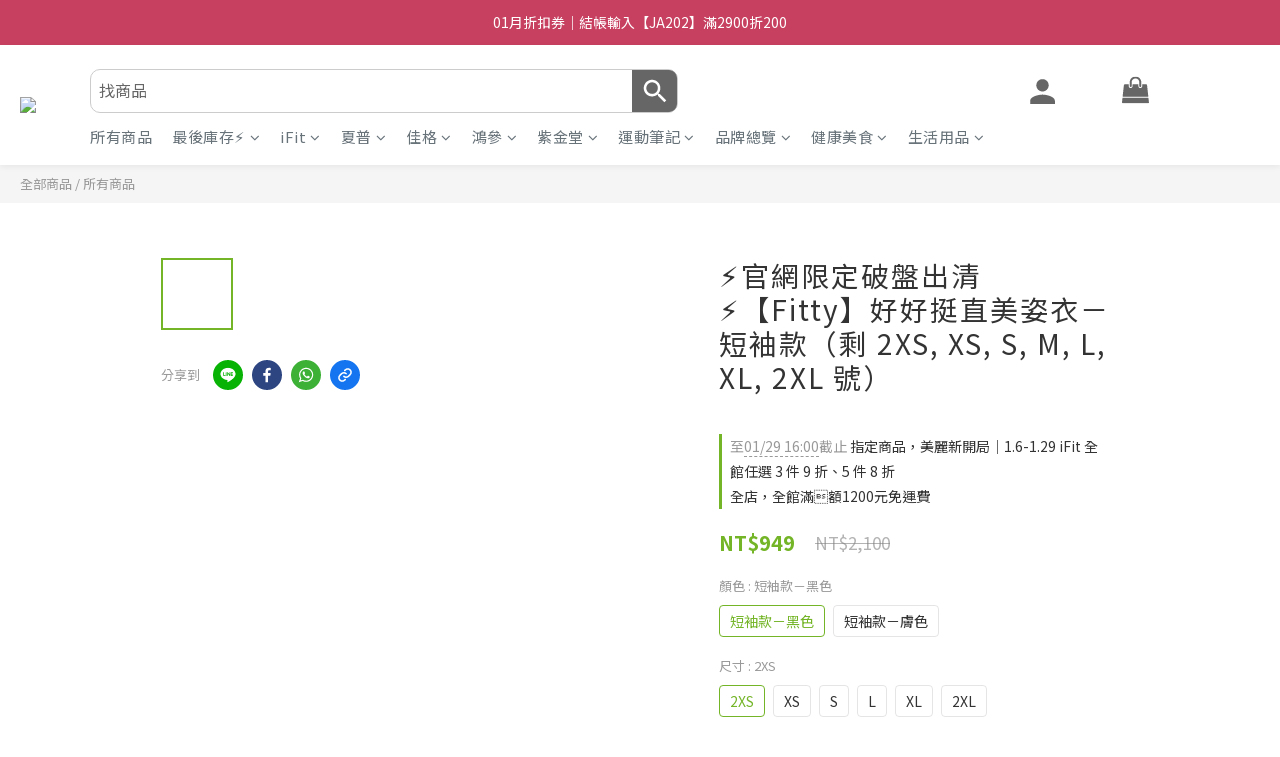

--- FILE ---
content_type: text/html; charset=utf-8
request_url: https://shop.everydayhealth.com.tw/products/tfi20f000938-tfi20f001012
body_size: 155298
content:
<!DOCTYPE html>
<html lang="zh-hant">
  <!-- Rendered 'redirect.js.liquid' -->
<head>
  <script>
  if ('serviceWorker' in navigator) {
    navigator.serviceWorker.register('https://cdn.qgr.ph/qg-sw.fc5cb8b8a03d0bbec38b.js')
      .then(function(registration) {
        console.log('Service Worker registered with scope:', registration.scope);
      })
      .catch(function(error) {
        console.log('Service Worker registration failed:', error);
      });
  }
	</script>
  <!-- prefetch dns -->
<meta http-equiv="x-dns-prefetch-control" content="on">
<link rel="dns-prefetch" href="https://cdn.shoplineapp.com">
<link rel="preconnect" href="https://cdn.shoplineapp.com" crossorigin>
<link rel="dns-prefetch" href="https://shoplineimg.com">
<link rel="preconnect" href="https://shoplineimg.com">
<link rel="dns-prefetch" href="https://shoplineimg.com">
<link rel="preconnect" href="https://shoplineimg.com" title="image-service-origin">

  <link rel="preload" href="https://cdn.shoplineapp.com/s/javascripts/currencies.js" as="script">




      <link rel="preload" as="image" href="https://shoplineimg.com/5f857b5646e9ed0008f5f49d/67af6227ca85cc53d78daacc/800x.webp?source_format=jpg" media="(max-height: 950px)">

<!-- Wrap what we need here -->


<!-- SEO -->
  
    <title ng-non-bindable>【Fitty】好好挺直美姿衣－短袖款</title>

  <meta name="description" content="
	
">




<!-- Meta -->
  

    <meta property="og:title" content="【Fitty】好好挺直美姿衣－短袖款">

  <meta property="og:type" content="product"/>

    <meta property="og:url" content="https://shop.everydayhealth.com.tw/products/tfi20f000938-tfi20f001012">
    <link rel="canonical" href="https://shop.everydayhealth.com.tw/products/tfi20f000938-tfi20f001012">

  <meta property="og:description" content="
	
">

    <meta property="og:image" content="https://img.shoplineapp.com/media/image_clips/67af6227ca85cc53d78daacc/original.jpg?1739547175">
    <meta name="thumbnail" content="https://img.shoplineapp.com/media/image_clips/67af6227ca85cc53d78daacc/original.jpg?1739547175">

    <meta property="fb:app_id" content="810096606215718">



    <script type="application/ld+json">
    {"@context":"https://schema.org","@type":"WebSite","name":"早安健康嚴選","url":"https://shop.everydayhealth.com.tw"}
    </script>


<!-- locale meta -->


  <meta name="viewport" content="width=device-width, initial-scale=1.0, viewport-fit=cover">
<meta name="mobile-web-app-capable" content="yes">
<meta name="format-detection" content="telephone=no" />
<meta name="google" value="notranslate">

<!-- Shop icon -->
  <link rel="shortcut icon" type="image/png" href="https://img.shoplineapp.com/media/image_clips/6791a8d627b9650010127676/original.png?1737599189">




<!--- Site Ownership Data -->
    <meta name="google-site-verification" content="bn5foLQnrOePmPo6XNdLboFNwKlt9mi5Nz6-H6iqusQ">
    <meta name="google-site-verification" content="qP9EcvWniaEM7yltYV0eqDGdfG9sHD2W3gLB5xGLs_8">
<!--- Site Ownership Data End-->

<!-- Styles -->

      <link rel="stylesheet" media="all" href="https://cdn.shoplineapp.com/assets/v1_legacy/application-8f2d23e5a23bf8e7a8490bc18567dec8f3e2c759471b2651b67a18fcd00d3d85.css" onload="" />







  <link rel="stylesheet" media="all" href="https://cdn.shoplineapp.com/packs/css/intl_tel_input-0d9daf73.chunk.css" />








<script type="text/javascript">
  window.mainConfig = JSON.parse('{\"sessionId\":\"\",\"merchantId\":\"5f857b5646e9ed0008f5f49d\",\"appCoreHost\":\"shoplineapp.com\",\"assetHost\":\"https://cdn.shoplineapp.com/packs/\",\"apiBaseUrl\":\"http://shoplineapp.com\",\"eventTrackApi\":\"https://events.shoplytics.com/api\",\"frontCommonsApi\":\"https://front-commons.shoplineapp.com/api\",\"appendToUrl\":\"\",\"env\":\"production\",\"merchantData\":{\"_id\":\"5f857b5646e9ed0008f5f49d\",\"addon_limit_enabled\":false,\"base_country_code\":\"TW\",\"base_currency\":{\"id\":\"twd\",\"iso_code\":\"TWD\",\"alternate_symbol\":\"NT$\",\"name\":\"New Taiwan Dollar\",\"symbol_first\":true,\"subunit_to_unit\":1},\"base_currency_code\":\"TWD\",\"beta_feature_keys\":[],\"brand_home_url\":\"https://shop.everydayhealth.com.tw\",\"checkout_setting\":{\"enable_membership_autocheck\":true,\"enable_subscription_autocheck\":true,\"enforce_user_login_on_checkout\":false,\"enable_sc_fast_checkout\":false,\"multi_checkout\":{\"enabled\":false}},\"current_plan_key\":\"basket\",\"current_theme_key\":\"ultra_chic\",\"delivery_option_count\":7,\"enabled_stock_reminder\":true,\"handle\":\"chloechang18\",\"identifier\":\"00000000\",\"instagram_access_token\":\"\",\"instagram_id\":\"\",\"invoice_activation\":\"active\",\"is_image_service_enabled\":true,\"merchant_affiliates\":[{\"_id\":\"604ec4f806abc00026d82a40\",\"configuration\":{\"site\":\"2\",\"shopid\":\"300026\",\"authkey\":\"f452e7da\"},\"affiliate_name\":\"line\",\"enabled\":true,\"updated_at\":\"2021-03-15T02:22:48.230Z\",\"created_at\":\"2021-03-15T02:22:48.230Z\"}],\"mobile_logo_media_url\":\"https://img.shoplineapp.com/media/image_clips/6791a878e1da4c000ca5c5c1/original.png?1737599096\",\"name\":\"早安健康嚴選\",\"order_setting\":{\"invoice_activation\":\"active\",\"short_message_activation\":\"inactive\",\"stock_reminder_activation\":\"true\",\"default_out_of_stock_reminder\":true,\"auto_cancel_expired_orders\":true,\"auto_revert_credit\":true,\"enabled_order_auth_expiry\":true,\"enforce_user_login_on_checkout\":true,\"enabled_abandoned_cart_notification\":false,\"enable_order_split_einvoice_reissue\":false,\"no_duplicate_uniform_invoice\":true,\"checkout_without_email\":false,\"hourly_auto_invoice\":false,\"enabled_location_id\":true,\"enabled_sf_hidden_product_name\":false,\"customer_return_order\":{\"enabled\":false,\"available_return_days\":\"7\"},\"customer_cancel_order\":{\"enabled\":false,\"auto_revert_credit\":true},\"custom_fields\":[{\"type\":\"textarea\",\"label\":\"若您在早安健康嚴選訂購的商品取消或退貨，將由系統開立折讓單\",\"required\":\"true\",\"display_type\":\"dropdown\",\"dropdown_options\":[{\"zh-hant\":\"同意\"}],\"name_translations\":{\"zh-hant\":\"若您在早安健康嚴選訂購的商品取消或退貨，將由系統開立折讓單\"},\"hint_translations\":{\"en\":\"\",\"zh-hant\":\"\",\"zh-hk\":\"\",\"zh-cn\":\"\",\"zh-tw\":\"\",\"vi\":\"\",\"ms\":\"\",\"ja\":\"\",\"th\":\"\",\"id\":\"\",\"de\":\"\",\"fr\":\"\"}},{\"type\":\"textarea\",\"label\":\"本店支援 line pay 付款，歡迎使用 line pay 進行結帳\",\"display_type\":\"text_field\",\"name_translations\":{\"zh-hant\":\"本店支援 LINE Pay 付款，歡迎使用 LINE Pay 進行結帳\"}}],\"invoice\":{\"tax_id\":\"00000000\",\"oversea_tax_type\":\"5\",\"tax_type\":\"1\",\"n_p_o_b_a_n\":{\"name\":\"財團法人伊甸社會福利基金會\",\"code\":\"25885\",\"short_name\":\"伊甸基金會\"},\"source\":{\"website_codes\":\"0000000\",\"api_password\":\"000000000\"}},\"line_messenging\":{\"status\":\"inactive\"},\"facebook_messenging\":{\"status\":\"inactive\"},\"status_update_sms\":{\"status\":\"inactive\"},\"private_info_handle\":{\"enabled\":false,\"custom_fields_enabled\":false}},\"payment_method_count\":10,\"product_setting\":{\"enabled_show_member_price\":true,\"enabled_product_review\":true,\"variation_display\":\"swatches\",\"price_range_enabled\":true,\"enabled_pos_product_customized_price\":false,\"enabled_pos_product_price_tier\":false,\"preorder_add_to_cart_button_display\":\"depend_on_stock\",\"enabled_pos_pinned_product\":false},\"promotion_setting\":{\"one_coupon_limit_enabled\":true,\"show_promotion_reminder\":true,\"show_coupon\":true,\"multi_order_discount_strategy\":\"order_or_tier_promotion\",\"order_promotions_ignore_exclude_product\":true,\"order_gift_threshold_mode\":\"after_price_discounts\",\"order_free_shipping_threshold_mode\":\"after_all_discounts\",\"category_item_gift_threshold_mode\":\"before_discounts\",\"category_item_free_shipping_threshold_mode\":\"before_discounts\"},\"rollout_keys\":[\"2FA_google_authenticator\",\"3_layer_category\",\"3_layer_navigation\",\"3_layer_variation\",\"711_CB_13countries\",\"711_CB_pickup_TH\",\"711_c2b_report_v2\",\"711_cross_delivery\",\"AdminCancelRecurringSubscription_V1\",\"BasketSynchronizedToITC_V1\",\"Einvoice_nointegration\",\"MC_WA_Template_Management\",\"MC_manual_order\",\"MO_Apply_Coupon_Code\",\"StaffCanBeDeleted_V1\",\"SummaryStatement_V1\",\"UTM_export\",\"UTM_register\",\"abandoned_cart_notification\",\"add_system_fontstyle\",\"add_to_cart_revamp\",\"addon_products_limit_10\",\"addon_products_limit_unlimited\",\"addon_quantity\",\"address_format_batch2\",\"address_format_jp\",\"address_format_my\",\"address_format_us\",\"address_format_vn\",\"admin_app_extension\",\"admin_clientele_profile\",\"admin_custom_domain\",\"admin_image_service\",\"admin_logistic_bank_account\",\"admin_manual_order\",\"admin_realtime\",\"admin_vietnam_dong\",\"admin_whitelist_ip\",\"adminapp_order_form\",\"adminapp_wa_contacts_list\",\"ads_system_new_tab\",\"advanced_menu_app\",\"adyen_my_sc\",\"affiliate_by_product\",\"affiliate_dashboard\",\"affiliate_kol_report_appstore\",\"alipay_hk_sc\",\"amazon_product_review\",\"android_pos_agent_clockin_n_out\",\"android_pos_purchase_order_partial_in_storage\",\"android_pos_save_send_receipt\",\"android_pos_v2_force_upgrade_version_1-50-0_date_2025-08-30\",\"app_categories_filtering\",\"app_multiplan\",\"app_subscription_prorated_billing\",\"apply_multi_order_discount\",\"apps_store\",\"apps_store_blog\",\"apps_store_fb_comment\",\"apps_store_wishlist\",\"appstore_free_trial\",\"archive_order_data\",\"archive_order_ui\",\"assign_products_to_category\",\"auth_flow_revamp\",\"auto_credit\",\"auto_credit_notify\",\"auto_credit_percentage\",\"auto_credit_recurring\",\"auto_reply_comment\",\"auto_reply_fb\",\"auto_save_sf_plus_address\",\"auto_suspend_admin\",\"availability_buy_online_pickup_instore\",\"availability_preview_buy_online_pickup_instore\",\"back_in_stock_appstore\",\"back_in_stock_notify\",\"basket_comparising_link_CNY\",\"basket_comparising_link_HKD\",\"basket_comparising_link_TWD\",\"basket_invoice_field\",\"basket_pricing_page_cny\",\"basket_pricing_page_hkd\",\"basket_pricing_page_myr\",\"basket_pricing_page_sgd\",\"basket_pricing_page_thb\",\"basket_pricing_page_twd\",\"basket_pricing_page_usd\",\"basket_pricing_page_vnd\",\"basket_subscription_coupon\",\"basket_subscription_email\",\"bianco_setting\",\"bidding_select_product\",\"bing_ads\",\"birthday_format_v2\",\"block_gtm_for_lighthouse\",\"blog\",\"blog_app\",\"blog_revamp_admin\",\"blog_revamp_admin_category\",\"blog_revamp_doublewrite\",\"blog_revamp_related_products\",\"blog_revamp_shop_category\",\"blog_revamp_singleread\",\"breadcrumb\",\"broadcast_addfilter\",\"broadcast_advanced_filters\",\"broadcast_analytics\",\"broadcast_center\",\"broadcast_clone\",\"broadcast_email_html\",\"broadcast_facebook_template\",\"broadcast_line_template\",\"broadcast_preset_time\",\"broadcast_to_unsubscribers_sms\",\"broadcast_unsubscribe_email\",\"bulk_action_customer\",\"bulk_action_product\",\"bulk_assign_point\",\"bulk_import_multi_lang\",\"bulk_payment_delivery_setting\",\"bulk_printing_labels_711C2C\",\"bulk_update_dynamic_fields\",\"bulk_update_job\",\"bulk_update_new_fields\",\"bulk_update_product_download_with_filter\",\"bulk_update_tag\",\"bulk_update_tag_enhancement\",\"bundle_add_type\",\"bundle_group\",\"bundle_page\",\"bundle_pricing\",\"bundle_promotion_apply_enhancement\",\"bundle_stackable\",\"buy_at_amazon\",\"buy_button\",\"buy_now_button\",\"buyandget_promotion\",\"callback_service\",\"cancel_order_by_customer\",\"cancel_order_by_customer_v2\",\"cart_addon\",\"cart_addon_condition\",\"cart_addon_limit\",\"cart_use_product_service\",\"cart_uuid\",\"category_banner_multiple\",\"category_limit_unlimited\",\"category_sorting\",\"channel_amazon\",\"channel_customer_authentication\",\"channel_fb\",\"channel_integration\",\"channel_line\",\"charge_shipping_fee_by_product_qty\",\"chat_widget\",\"chat_widget_facebook\",\"chat_widget_ig\",\"chat_widget_line\",\"chat_widget_livechat\",\"chat_widget_whatsapp\",\"chatbot_card_carousel\",\"chatbot_card_template\",\"chatbot_image_widget\",\"chatbot_keywords_matching\",\"chatbot_welcome_template\",\"checkout_membercheckbox_toggle\",\"checkout_setting\",\"cn_pricing_page_2019\",\"combine_orders_app\",\"comment_list_export\",\"component_h1_tag\",\"connect_new_facebookpage\",\"consolidated_billing\",\"contact_us_mobile\",\"cookie_consent\",\"country_code\",\"coupon_center_back_to_cart\",\"coupon_notification\",\"coupon_v2\",\"create_staff_revamp\",\"credit_amount_condition_hidden\",\"credit_campaign\",\"credit_condition_5_tier_ec\",\"credit_installment_payment_fee_hidden\",\"credit_point_report\",\"credit_point_triggerpoint\",\"crm_email_custom\",\"crm_notify_preview\",\"crm_sms_custom\",\"crm_sms_notify\",\"cross_shop_tracker\",\"custom_css\",\"custom_home_delivery_tw\",\"custom_notify\",\"custom_order_export\",\"customer_advanced_filter\",\"customer_coupon\",\"customer_custom_field_limit_5\",\"customer_data_secure\",\"customer_edit\",\"customer_export_v2\",\"customer_group\",\"customer_group_analysis\",\"customer_group_broadcast\",\"customer_group_filter_p2\",\"customer_group_filter_p3\",\"customer_group_regenerate\",\"customer_group_sendcoupon\",\"customer_group_smartrfm_filter\",\"customer_import_50000_failure_report\",\"customer_import_v2\",\"customer_import_v3\",\"customer_list\",\"customer_new_report\",\"customer_referral\",\"customer_referral_notify\",\"customer_search_match\",\"customer_tag\",\"dashboard_v2\",\"dashboard_v2_revamp\",\"date_picker_v2\",\"deep_link_support_linepay\",\"deep_link_support_payme\",\"deep_search\",\"default_theme_ultrachic\",\"delivery_time\",\"delivery_time_with_quantity\",\"delivery_with_emap\",\"design_submenu\",\"dev_center_app_store\",\"disable_footer_brand\",\"disable_old_upgrade_reminder\",\"domain_applicable\",\"doris_bien_setting\",\"dusk_setting\",\"ec_order_unlimit\",\"ecpay_expirydate\",\"ecpay_payment_gateway\",\"einvoice_bulk_update\",\"einvoice_edit\",\"einvoice_list_by_day\",\"einvoice_newlogic\",\"email_credit_expire_notify\",\"email_custom\",\"email_member_forget_password_notify\",\"email_member_register_notify\",\"email_order_notify\",\"email_verification\",\"enable_body_script\",\"enable_calculate_api_promotion_apply\",\"enable_calculate_api_promotion_filter\",\"enable_cart_api\",\"enable_cart_service\",\"enable_corejs_splitting\",\"enable_lazysizes_image_tag\",\"enable_new_css_bundle\",\"enable_order_status_callback_revamp_for_promotion\",\"enable_order_status_callback_revamp_for_storefront\",\"enable_promotion_usage_record\",\"enable_shopjs_splitting\",\"enhanced_catalog_feed\",\"exclude_product\",\"exclude_product_v2\",\"execute_shipment_permission\",\"export_inventory_report_v2\",\"express_cart\",\"express_checkout_pages\",\"extend_reminder\",\"external_redeem_coupon\",\"facebook_ads\",\"facebook_dia\",\"facebook_line_promotion_notify\",\"facebook_login\",\"facebook_messenger_subscription\",\"facebook_notify\",\"facebook_pixel_manager\",\"fb_1on1_chat\",\"fb_broadcast\",\"fb_broadcast_sc\",\"fb_broadcast_sc_p2\",\"fb_comment_app\",\"fb_entrance_optimization\",\"fb_feed_unlimit\",\"fb_group\",\"fb_menu\",\"fb_messenger_onetime_notification\",\"fb_multi_category_feed\",\"fb_offline_conversions_api\",\"fb_pixel_matching\",\"fb_pixel_v2\",\"fb_post_management\",\"fb_product_set\",\"fb_quick_signup_link\",\"fb_shop_now_button\",\"fb_ssapi\",\"fb_sub_button\",\"fb_welcome_msg\",\"fbe_oe\",\"fbe_shop\",\"fbe_v2\",\"fbe_v2_edit\",\"feature_alttag_phase1\",\"feature_alttag_phase2\",\"flash_price_campaign\",\"fm_order_receipt\",\"fmt_c2c_newlabel\",\"fmt_revision\",\"footer_brand\",\"footer_builder\",\"footer_builder_new\",\"form_builder\",\"form_builder_access\",\"form_builder_user_management\",\"form_builder_v2_elements\",\"form_builder_v2_receiver\",\"form_builder_v2_report\",\"freeshipping_promotion_condition\",\"get_coupon\",\"get_promotions_by_cart\",\"gift_promotion_condition\",\"gift_shipping_promotion_discount_condition\",\"gifts_limit_10\",\"gifts_limit_unlimited\",\"gmv_revamp\",\"godaddy\",\"google_ads_api\",\"google_ads_manager\",\"google_analytics_4\",\"google_analytics_manager\",\"google_content_api\",\"google_dynamic_remarketing_tag\",\"google_enhanced_conversions\",\"google_preorder_feed\",\"google_product_category_3rdlayer\",\"google_recaptcha\",\"google_remarketing_manager\",\"google_tag_manager\",\"gp_tw_sc\",\"group_url_bind_post_live\",\"h2_tag_phase1\",\"hct_logistics_bills_report\",\"hidden_product\",\"hidden_product_p2\",\"hide_credit_point_record_balance\",\"hide_theme_dusk_whitelist\",\"hk_pricing_page_2019\",\"hkd_pricing_page_disabled_2020\",\"ig_browser_notify\",\"ig_live\",\"ig_login_entrance\",\"ig_new_api\",\"image_gallery\",\"image_gallery_p2\",\"image_host_by_region\",\"image_limit_100000\",\"image_limit_30000\",\"image_widget_mobile\",\"inbox_manual_order\",\"inbox_send_cartlink\",\"increase_variation_limit\",\"instagram_create_post\",\"instagram_post_sales\",\"instant_order_form\",\"integrated_label_711\",\"integrated_sfexpress\",\"integration_one\",\"inventory_change_reason\",\"inventory_search_v2\",\"job_api_products_export\",\"job_api_user_export\",\"job_product_import\",\"jquery_v3\",\"kingsman_v2_setting\",\"layout_engine\",\"layout_engine_service_kingsman_blogs\",\"layout_engine_service_kingsman_member_center\",\"layout_engine_service_kingsman_pdp\",\"layout_engine_service_kingsman_plp\",\"layout_engine_service_kingsman_promotions\",\"layout_v2\",\"line_1on1_chat\",\"line_abandon_notification\",\"line_ads_tag\",\"line_broadcast\",\"line_ec\",\"line_in_chat_shopping\",\"line_live\",\"line_login\",\"line_login_mobile\",\"line_point_cpa_tag\",\"line_shopping_new_fields\",\"line_signup\",\"live_after_keyword\",\"live_ai_tag_comments\",\"live_announce_bids\",\"live_announce_buyer\",\"live_bidding\",\"live_broadcast_v2\",\"live_bulk_checkoutlink\",\"live_bulk_edit\",\"live_checkout_notification\",\"live_checkout_notification_all\",\"live_checkout_notification_message\",\"live_comment_discount\",\"live_comment_robot\",\"live_create_product_v2\",\"live_crosspost\",\"live_dashboard_product\",\"live_event_discount\",\"live_exclusive_price\",\"live_fb_group\",\"live_fhd_video\",\"live_general_settings\",\"live_group_event\",\"live_host_panel\",\"live_ig_messenger_broadcast\",\"live_ig_product_recommend\",\"live_im_switch\",\"live_keyword_switch\",\"live_line_broadcast\",\"live_line_management\",\"live_line_multidisplay\",\"live_luckydraw_enhancement\",\"live_messenger_broadcast\",\"live_order_block\",\"live_print_advanced\",\"live_product_recommend\",\"live_shopline_announcement\",\"live_shopline_beauty_filter\",\"live_shopline_keyword\",\"live_shopline_product_card\",\"live_shopline_view\",\"live_shopline_view_marquee\",\"live_show_storefront_facebook\",\"live_show_storefront_shopline\",\"live_stream_settings\",\"locale_revamp\",\"lock_cart_sc_product\",\"logistic_bill_v2_711_b2c\",\"logistic_bill_v2_711_c2c\",\"logo_favicon\",\"luckydraw_products\",\"luckydraw_qualification\",\"manual_activation\",\"manual_order\",\"manual_order_7-11\",\"manual_order_ec_to_sc\",\"manually_bind_post\",\"marketing_affiliate\",\"marketing_affiliate_p2\",\"mc-history-instant\",\"mc_711crossborder\",\"mc_ad_tag\",\"mc_assign_message\",\"mc_auto_bind_member\",\"mc_autoreply_cotent\",\"mc_autoreply_question\",\"mc_autoreply_trigger\",\"mc_broadcast\",\"mc_broadcast_v2\",\"mc_bulk_read\",\"mc_chatbot_template\",\"mc_delete_message\",\"mc_edit_cart\",\"mc_history_instant\",\"mc_history_post\",\"mc_im\",\"mc_inbox_autoreply\",\"mc_input_status\",\"mc_instant_notifications\",\"mc_invoicetitle_optional\",\"mc_keyword_autotagging\",\"mc_line_broadcast\",\"mc_line_broadcast_all_friends\",\"mc_line_cart\",\"mc_logistics_hct\",\"mc_logistics_tcat\",\"mc_manage_blacklist\",\"mc_mark_todo\",\"mc_new_menu\",\"mc_phone_tag\",\"mc_reminder_unpaid\",\"mc_reply_pic\",\"mc_setting_message\",\"mc_setting_orderform\",\"mc_shop_message_refactor\",\"mc_smart_advice\",\"mc_sort_waitingtime\",\"mc_sort_waitingtime_new\",\"mc_tw_invoice\",\"media_gcp_upload\",\"member_center_profile_revamp\",\"member_import_notify\",\"member_info_reward\",\"member_info_reward_subscription\",\"member_password_setup_notify\",\"member_points\",\"member_points_notify\",\"member_price\",\"membership_tier_double_write\",\"membership_tier_notify\",\"membership_tiers\",\"memebr_center_point_credit_revamp\",\"menu_limit_100\",\"menu_limit_unlimited\",\"merchant_automatic_payment_setting\",\"message_center_v3\",\"message_revamp\",\"metafields\",\"mo_remove_discount\",\"mobile_signup_p2\",\"modularize_address_format\",\"molpay_credit_card\",\"multi_lang\",\"multicurrency\",\"multipass_login\",\"my_pricing_page_2019\",\"myapp_reauth_alert\",\"myr_pricing_page_disabled_2020\",\"new_app_subscription\",\"new_layout_for_mobile_and_pc\",\"new_onboarding_flow\",\"new_return_management\",\"new_settings_apply_all_promotion\",\"new_signup_flow\",\"new_sinopac_3d\",\"notification_custom_sending_time\",\"npb_theme_philia\",\"npb_widget_font_size_color\",\"ob_revamp\",\"ob_sgstripe\",\"ob_twecpay\",\"oceanpay\",\"old_fbe_removal\",\"onboarding_basketplan\",\"onboarding_handle\",\"one_new_filter\",\"one_page_store\",\"one_page_store_1000\",\"one_page_store_checkout\",\"one_page_store_clone\",\"one_page_store_product_set\",\"online_credit_redemption_toggle\",\"online_store_design\",\"online_store_design_setup_guide_basketplan\",\"open_api_management\",\"order_add_to_cart\",\"order_archive_calculation_revamp_crm_amount\",\"order_archive_calculation_revamp_crm_member\",\"order_archive_product_testing\",\"order_archive_testing\",\"order_archive_testing_crm\",\"order_archive_testing_order_details\",\"order_archive_testing_return_order\",\"order_confirmation_slip_upload\",\"order_custom_field_limit_5\",\"order_custom_notify\",\"order_decoupling_product_revamp\",\"order_discount_stackable\",\"order_export_366day\",\"order_export_v2\",\"order_filter_shipped_date\",\"order_message_broadcast\",\"order_new_source\",\"order_promotion_split\",\"order_search_custom_field\",\"order_search_sku\",\"order_select_across_pages\",\"order_sms_notify\",\"order_split\",\"order_status_non_automation\",\"order_status_tag_color\",\"order_tag\",\"orderemail_new_logic\",\"other_custom_notify\",\"out_of_stock_order\",\"page_builder_revamp\",\"page_builder_revamp_theme_setting\",\"page_builder_revamp_theme_setting_initialized\",\"page_builder_section_cache_enabled\",\"page_builder_widget_accordion\",\"page_builder_widget_blog\",\"page_builder_widget_category\",\"page_builder_widget_collage\",\"page_builder_widget_countdown\",\"page_builder_widget_custom_liquid\",\"page_builder_widget_instagram\",\"page_builder_widget_product_text\",\"page_builder_widget_subscription\",\"page_builder_widget_video\",\"page_limit_unlimited\",\"page_view_cache\",\"pakpobox\",\"partial_free_shipping\",\"payme\",\"payment_condition\",\"payment_fee_config\",\"payment_image\",\"payment_slip_notify\",\"paypal_upgrade\",\"pdp_image_lightbox\",\"pdp_image_lightbox_icon\",\"pending_subscription\",\"philia_setting\",\"pickup_remember_store\",\"plp_label_wording\",\"plp_product_seourl\",\"plp_variation_selector\",\"plp_wishlist\",\"point_campaign\",\"point_redeem_to_cash\",\"pos_only_product_settings\",\"pos_retail_store_price\",\"pos_setup_guide_basketplan\",\"post_cancel_connect\",\"post_commerce_stack_comment\",\"post_fanpage_luckydraw\",\"post_fb_group\",\"post_general_setting\",\"post_lock_pd\",\"post_sales_dashboard\",\"postsale_auto_reply\",\"postsale_create_post\",\"postsale_ig_auto_reply\",\"postsales_connect_multiple_posts\",\"preorder_limit\",\"preset_publish\",\"product_available_time\",\"product_cost_permission\",\"product_feed_info\",\"product_feed_manager_availability\",\"product_feed_revamp\",\"product_index_v2\",\"product_info\",\"product_limit_1000\",\"product_limit_unlimited\",\"product_log_v2\",\"product_page_limit_10\",\"product_quantity_update\",\"product_recommendation_abtesting\",\"product_revamp_doublewrite\",\"product_revamp_singleread\",\"product_review_import\",\"product_review_import_installable\",\"product_review_plp\",\"product_review_reward\",\"product_search\",\"product_set_revamp\",\"product_set_v2_enhancement\",\"product_summary\",\"promotion_blacklist\",\"promotion_filter_by_date\",\"promotion_first_purchase\",\"promotion_hour\",\"promotion_limit_10\",\"promotion_limit_100\",\"promotion_limit_unlimited\",\"promotion_minitem\",\"promotion_page\",\"promotion_page_reminder\",\"promotion_page_seo_button\",\"promotion_record_archive_test\",\"promotion_reminder\",\"purchase_limit_campaign\",\"quick_answer\",\"recaptcha_reset_pw\",\"redirect_301_settings\",\"rejected_bill_reminder\",\"remove_fblike_sc\",\"rep_download_log_ip_identity\",\"repay_cookie\",\"replace_janus_interface\",\"replace_lms_old_oa_interface\",\"reports\",\"revert_credit\",\"revert_credit_p2\",\"revert_credit_status\",\"sales_dashboard\",\"sangria_setting\",\"sc_advanced_keyword\",\"sc_ai_chat_analysis\",\"sc_ai_suggested_reply\",\"sc_alipay_standard\",\"sc_atm\",\"sc_auto_bind_member\",\"sc_autodetect_address\",\"sc_autodetect_paymentslip\",\"sc_autoreply_icebreaker\",\"sc_broadcast_permissions\",\"sc_clearcart\",\"sc_clearcart_all\",\"sc_comment_label\",\"sc_comment_list\",\"sc_conversations_statistics_sunset\",\"sc_download_adminapp\",\"sc_facebook_broadcast\",\"sc_facebook_live\",\"sc_fb_ig_subscription\",\"sc_gpt_chatsummary\",\"sc_gpt_content_generator\",\"sc_gpt_knowledge_base\",\"sc_group_pm_commentid\",\"sc_group_webhook\",\"sc_intercom\",\"sc_keywords\",\"sc_line_live_pl\",\"sc_list_search\",\"sc_live_line\",\"sc_lock_inventory\",\"sc_manual_order\",\"sc_mc_settings\",\"sc_mo_711emap\",\"sc_order_unlimit\",\"sc_outstock_msg\",\"sc_overall_statistics\",\"sc_overall_statistics_api_v3\",\"sc_overall_statistics_v2\",\"sc_pickup\",\"sc_post_feature\",\"sc_product_set\",\"sc_product_variation\",\"sc_sidebar\",\"sc_similar_question_replies\",\"sc_slp_subscription_promotion\",\"sc_standard\",\"sc_store_pickup\",\"sc_wa_contacts_list\",\"sc_wa_message_report\",\"sc_wa_permissions\",\"scheduled_home_page\",\"search_function_image_gallery\",\"security_center\",\"select_all_customer\",\"select_all_inventory\",\"send_coupon_notification\",\"session_expiration_period\",\"setup_guide_basketplan\",\"sfexpress_centre\",\"sfexpress_eflocker\",\"sfexpress_service\",\"sfexpress_store\",\"sg_onboarding_currency\",\"share_cart_link\",\"shop_builder_plp\",\"shop_category_filter\",\"shop_category_filter_bulk_action\",\"shop_product_search_rate_limit\",\"shop_related_recaptcha\",\"shop_template_advanced_setting\",\"shopback_cashback\",\"shopline_captcha\",\"shopline_email_captcha\",\"shopline_product_reviews\",\"shoplytics_api_ordersales_v4\",\"shoplytics_api_psa_wide_table\",\"shoplytics_benchmark\",\"shoplytics_broadcast_api_v3\",\"shoplytics_channel_store_permission\",\"shoplytics_credit_analysis\",\"shoplytics_customer_refactor_api_v3\",\"shoplytics_date_picker_v2\",\"shoplytics_event_realtime_refactor_api_v3\",\"shoplytics_events_api_v3\",\"shoplytics_export_flex\",\"shoplytics_homepage_v2\",\"shoplytics_invoices_api_v3\",\"shoplytics_lite\",\"shoplytics_membership_tier_growth\",\"shoplytics_orders_api_v3\",\"shoplytics_ordersales_v3\",\"shoplytics_payments_api_v3\",\"shoplytics_pro\",\"shoplytics_product_revamp_api_v3\",\"shoplytics_promotions_api_v3\",\"shoplytics_psa_multi_stores_export\",\"shoplytics_psa_sub_categories\",\"shoplytics_rfim_enhancement_v3\",\"shoplytics_session_metrics\",\"shoplytics_staff_api_v3\",\"shoplytics_to_hd\",\"shopping_session_enabled\",\"signin_register_revamp\",\"skya_setting\",\"sl_admin_inventory_count\",\"sl_admin_inventory_transfer\",\"sl_admin_purchase_order\",\"sl_admin_supplier\",\"sl_logistics_bulk_action\",\"sl_logistics_fmt_freeze\",\"sl_logistics_modularize\",\"sl_payment_alipay\",\"sl_payment_cc\",\"sl_payment_standard_v2\",\"sl_payment_type_check\",\"sl_payments_apple_pay\",\"sl_payments_cc_promo\",\"sl_payments_my_cc\",\"sl_payments_my_fpx\",\"sl_payments_sg_cc\",\"sl_payments_tw_cc\",\"sl_pos\",\"sl_pos_SHOPLINE_Payments_tw\",\"sl_pos_admin\",\"sl_pos_admin_cancel_order\",\"sl_pos_admin_delete_order\",\"sl_pos_admin_inventory_transfer\",\"sl_pos_admin_order_archive_testing\",\"sl_pos_admin_purchase_order\",\"sl_pos_admin_register_shift\",\"sl_pos_admin_staff\",\"sl_pos_agent_by_channel\",\"sl_pos_agent_clockin_n_out\",\"sl_pos_agent_performance\",\"sl_pos_android_A4_printer\",\"sl_pos_android_check_cart_items_with_local_db\",\"sl_pos_android_order_reduction\",\"sl_pos_android_receipt_enhancement\",\"sl_pos_app_order_archive_testing\",\"sl_pos_app_transaction_filter_enhance\",\"sl_pos_apps_store\",\"sl_pos_bugfender_log_reduction\",\"sl_pos_bulk_import_update_enhancement\",\"sl_pos_check_duplicate_create_order\",\"sl_pos_claim_coupon\",\"sl_pos_convert_order_to_cart_by_snapshot\",\"sl_pos_credit_redeem\",\"sl_pos_customerID_duplicate_check\",\"sl_pos_customer_info_enhancement\",\"sl_pos_customer_product_preference\",\"sl_pos_customized_price\",\"sl_pos_disable_touchid_unlock\",\"sl_pos_discount\",\"sl_pos_einvoice_alert\",\"sl_pos_einvoice_refactor\",\"sl_pos_feature_permission\",\"sl_pos_force_upgrade_1-109-0\",\"sl_pos_force_upgrade_1-110-1\",\"sl_pos_free_gifts_promotion\",\"sl_pos_from_Swift_to_OC\",\"sl_pos_iOS_A4_printer\",\"sl_pos_iOS_app_transaction_filter_enhance\",\"sl_pos_iOS_cashier_revamp_cart\",\"sl_pos_iOS_cashier_revamp_product_list\",\"sl_pos_iPadOS_version_upgrade_remind_16_0_0\",\"sl_pos_initiate_couchbase\",\"sl_pos_inventory_count\",\"sl_pos_inventory_count_difference_reason\",\"sl_pos_inventory_count_for_selected_products\",\"sl_pos_inventory_feature_module\",\"sl_pos_inventory_transfer_app_can_create_note_date\",\"sl_pos_inventory_transfer_insert_enhancement\",\"sl_pos_inventory_transfer_request\",\"sl_pos_invoice_carrier_scan\",\"sl_pos_invoice_product_name_filter\",\"sl_pos_invoice_swiftUI_revamp\",\"sl_pos_invoice_toast_show\",\"sl_pos_ios_receipt_info_enhancement\",\"sl_pos_ios_small_label_enhancement\",\"sl_pos_ios_version_upgrade_remind\",\"sl_pos_itc\",\"sl_pos_logo_terms_and_condition\",\"sl_pos_member_points\",\"sl_pos_member_price\",\"sl_pos_multiple_payments\",\"sl_pos_new_report_customer_analysis\",\"sl_pos_new_report_daily_payment_methods\",\"sl_pos_new_report_overview\",\"sl_pos_new_report_product_preorder\",\"sl_pos_new_report_transaction_detail\",\"sl_pos_no_minimum_age\",\"sl_pos_one_einvoice_setting\",\"sl_pos_order_reduction\",\"sl_pos_order_refactor_admin\",\"sl_pos_order_upload_using_pos_service\",\"sl_pos_partial_return\",\"sl_pos_password_setting_refactor\",\"sl_pos_payment\",\"sl_pos_payment_method_picture\",\"sl_pos_payment_method_prioritized_and_hidden\",\"sl_pos_payoff_preorder\",\"sl_pos_pin_products\",\"sl_pos_price_by_channel\",\"sl_pos_product_add_to_cart_refactor\",\"sl_pos_product_set\",\"sl_pos_product_variation_ui\",\"sl_pos_promotion\",\"sl_pos_promotion_by_channel\",\"sl_pos_purchase_order_onlinestore\",\"sl_pos_purchase_order_partial_in_storage\",\"sl_pos_receipt_enhancement\",\"sl_pos_receipt_information\",\"sl_pos_receipt_preorder_return_enhancement\",\"sl_pos_receipt_setting_by_channel\",\"sl_pos_receipt_swiftUI_revamp\",\"sl_pos_register_shift\",\"sl_pos_report_shoplytics_psi\",\"sl_pos_revert_credit\",\"sl_pos_save_send_receipt\",\"sl_pos_shopline_payment_invoice_new_flow\",\"sl_pos_show_coupon\",\"sl_pos_stock_refactor\",\"sl_pos_supplier_refactor\",\"sl_pos_terminal_bills\",\"sl_pos_terminal_settlement\",\"sl_pos_terminal_tw\",\"sl_pos_toast_revamp\",\"sl_pos_transaction_conflict\",\"sl_pos_transaction_view_admin\",\"sl_pos_transfer_onlinestore\",\"sl_pos_user_permission\",\"sl_pos_variation_setting_refactor\",\"sl_purchase_order_search_create_enhancement\",\"slp_bank_promotion\",\"slp_product_subscription\",\"slp_remember_credit_card\",\"slp_swap\",\"smart_omo_appstore\",\"smart_omo_credits\",\"smart_omo_customer_tag_note\",\"smart_omo_express_cart\",\"smart_omo_points\",\"smart_omo_redeem_coupon\",\"smart_omo_send_coupon\",\"smart_omo_show_coupon\",\"smart_product_recommendation\",\"smart_product_recommendation_plus\",\"smart_product_recommendation_regular\",\"smart_recommended_related_products\",\"sms_broadcast\",\"sms_custom\",\"sms_with_shop_name\",\"social_channel_revamp\",\"social_channel_user\",\"social_name_in_order\",\"split_order_applied_creditpoint\",\"sso_lang_th\",\"sso_lang_vi\",\"staff_elasticsearch\",\"staff_limit_5\",\"staff_limit_unlimited\",\"staff_service_migration\",\"static_resource_host_by_region\",\"stop_slp_approvedemail\",\"store_crm_pwa\",\"store_pick_up\",\"store_referral_export_import\",\"store_referral_setting\",\"storefront_app_extension\",\"storefront_return\",\"stripe_3d_secure\",\"stripe_3ds_cny\",\"stripe_3ds_hkd\",\"stripe_3ds_myr\",\"stripe_3ds_sgd\",\"stripe_3ds_thb\",\"stripe_3ds_usd\",\"stripe_3ds_vnd\",\"stripe_google_pay\",\"stripe_payment_intents\",\"stripe_radar\",\"stripe_subscription_my_account\",\"structured_data\",\"studio_livestream\",\"sub_sgstripe\",\"subscription_config_edit\",\"subscription_config_edit_delivery_payment\",\"subscription_currency\",\"subscription_order_expire_notify\",\"subscription_order_notify\",\"subscription_product\",\"subscription_promotion\",\"tappay_3D_secure\",\"tappay_sdk_v2_3_2\",\"tappay_sdk_v3\",\"tax_inclusive_setting\",\"taxes_settings\",\"tcat_711pickup_sl_logisitics\",\"tcat_logistics_bills_report\",\"tcat_newlabel\",\"th_pricing_page_2020\",\"thb_pricing_page_disabled_2020\",\"theme_bianco\",\"theme_doris_bien\",\"theme_kingsman_v2\",\"theme_level_3\",\"theme_sangria\",\"theme_ultrachic\",\"tier_birthday_credit\",\"tier_member_points\",\"tier_member_price\",\"tier_reward_app_availability\",\"tier_reward_app_installation\",\"tier_reward_app_p2\",\"tier_reward_credit\",\"tnc-checkbox\",\"toggle_mobile_category\",\"tw_app_shopback_cashback\",\"tw_fm_sms\",\"tw_pricing_page_2019\",\"tw_stripe_subscription\",\"twd_pricing_page_disabled_2020\",\"uc_integration\",\"uc_v2_endpoints\",\"ultra_setting\",\"unified_admin\",\"use_ngram_for_order_search\",\"user_center_social_channel\",\"user_credits\",\"variant_image_selector\",\"variant_saleprice_cost_weight\",\"variation_label_swatches\",\"varm_setting\",\"vn_pricing_page_2020\",\"vnd_pricing_page_disabled_2020\",\"wa_broadcast_customer_group\",\"wa_system_template\",\"wa_template_custom_content\",\"whatsapp_accept_marketing\",\"whatsapp_catalog\",\"whatsapp_extension\",\"whatsapp_order_form\",\"whatsapp_orderstatus_toggle\",\"wishlist_app\",\"yahoo_dot\",\"youtube_live_shopping\",\"zotabox_installable\"],\"shop_default_home_url\":\"https://chloechang18.shoplineapp.com\",\"shop_status\":\"open\",\"show_sold_out\":true,\"sl_payment_merchant_id\":\"2359002502839541760\",\"supported_languages\":[\"en\",\"zh-hant\"],\"tags\":[\"retail\"],\"time_zone\":\"Asia/Taipei\",\"updated_at\":\"2026-01-28T10:11:04.930Z\",\"user_setting\":{\"_id\":\"5f857b56360a9b0017c67908\",\"created_at\":\"2020-10-13T10:03:02.714Z\",\"data\":{\"general_fields\":[{\"type\":\"gender\",\"options\":{\"order\":{\"include\":\"false\",\"required\":\"false\"},\"signup\":{\"include\":\"false\",\"required\":\"false\"},\"profile\":{\"include\":\"true\",\"required\":\"true\"}}},{\"type\":\"birthday\",\"options\":{\"order\":{\"include\":\"false\",\"required\":\"false\"},\"signup\":{\"include\":\"false\",\"required\":\"false\"},\"profile\":{\"include\":\"true\",\"required\":\"true\"}}}],\"minimum_age_limit\":\"13\",\"custom_fields\":[],\"signup_method\":\"email_and_mobile\",\"sms_verification\":{\"status\":\"true\",\"supported_countries\":[\"*\"]},\"facebook_login\":{\"status\":\"inactive\",\"app_id\":\"810096606215718\"},\"google_login\":{\"status\":\"inactive\",\"client_id\":\"\",\"client_secret\":\"\"},\"enable_facebook_comment\":{\"status\":\"active\"},\"facebook_comment\":\"\",\"line_login\":{\"status\":\"active\"},\"recaptcha_signup\":{\"status\":\"false\",\"site_key\":\"6LdeAIMeAAAAAKrqxrQ3NeTOKh3mby6tcqyt4G1-\"},\"email_verification\":{\"status\":\"false\"},\"login_with_verification\":{\"status\":\"false\"},\"upgrade_reminder\":{\"status\":\"active\"},\"enable_member_point\":true,\"enable_user_credit\":true,\"birthday_format\":\"YYYY/MM/DD\",\"send_birthday_credit_period\":\"daily\",\"member_info_reward\":{\"enabled\":false,\"reward_on\":[],\"subscription_reward_on\":[],\"coupons\":{\"enabled\":false,\"promotion_ids\":[]}},\"enable_age_policy\":false,\"force_complete_info\":false,\"user_register\":{\"sms\":{\"status\":\"inactive\"},\"email\":{\"status\":\"inactive\"},\"line_mes_api\":{\"status\":\"inactive\"}},\"user_credit_expired\":{\"sms\":{\"status\":\"inactive\"},\"email\":{\"status\":\"inactive\"},\"line_mes_api\":{\"status\":\"inactive\"}},\"member_account_setup\":{\"sms\":{\"status\":\"inactive\"},\"email\":{\"status\":\"inactive\"},\"line_mes_api\":{\"status\":\"inactive\"}},\"welcome_credit\":{\"sms\":{\"status\":\"inactive\"},\"email\":{\"status\":\"inactive\"},\"line_mes_api\":{\"status\":\"inactive\"}},\"order_reward_credit\":{\"sms\":{\"status\":\"inactive\"},\"email\":{\"status\":\"inactive\"},\"line_mes_api\":{\"status\":\"inactive\"}},\"abandoned_cart_reminder\":{\"sms\":{\"status\":\"inactive\"},\"email\":{\"status\":\"active\"},\"line_mes_api\":{\"status\":\"inactive\"}}},\"item_type\":\"\",\"key\":\"users\",\"name\":null,\"owner_id\":\"5f857b5646e9ed0008f5f49d\",\"owner_type\":\"Merchant\",\"publish_status\":\"published\",\"status\":\"active\",\"updated_at\":\"2025-04-18T08:24:26.908Z\",\"value\":null}},\"localeData\":{\"loadedLanguage\":{\"name\":\"繁體中文\",\"code\":\"zh-hant\"},\"supportedLocales\":[{\"name\":\"繁體中文\",\"code\":\"zh-hant\"}]},\"currentUser\":null,\"themeSettings\":{\"mobile_categories_removed\":true,\"categories_collapsed\":true,\"mobile_categories_collapsed\":true,\"image_fill\":true,\"hide_language_selector\":true,\"is_multicurrency_enabled\":false,\"show_promotions_on_product\":true,\"enabled_quick_cart\":true,\"buy_now_button\":{\"enabled\":true,\"color\":\"fb7813\"},\"opens_in_new_tab\":false,\"category_page\":\"72\",\"enabled_sort_by_sold\":true,\"goto_top\":true,\"plp_wishlist\":false,\"plp_variation_selector\":{\"enabled\":false,\"show_variation\":1},\"messages_enabled\":false,\"hide_languages\":[\"en\"],\"page_background\":\"ffffff\",\"page_text\":\"333333\",\"page_text_link\":\"3493fb\",\"announcement_background\":\"C74060\",\"announcement_text\":\"FFFFFF\",\"header_background\":\"ffffff\",\"header_text\":\"333333\",\"header_icon\":\"333333\",\"primary_background\":\"74b528\",\"primary_text\":\"FFFFFF\",\"buy_now_background\":\"fb7813\",\"buy_now_text\":\"FFFFFF\",\"footer_background\":\"FFFFFF\",\"footer_text\":\"333333\",\"footer_icon\":\"333333\",\"copyright_background\":\"F7F7F7\",\"copyright_text\":\"999999\",\"font_title\":\"Noto Sans\",\"font_size_title\":\"1\",\"font_paragraph\":\"Noto Sans\",\"font_size_paragraph\":\"1\",\"variation_image_selector_enabled\":false,\"variation_image_selector_variation\":1,\"hide_share_buttons\":false,\"enable_gdpr_cookies_banner\":false,\"updated_with_new_page_builder\":true,\"show_products_total\":true,\"variation_image_style\":\"circle\"},\"isMultiCurrencyEnabled\":false,\"features\":{\"plans\":{\"free\":{\"member_price\":false,\"cart_addon\":false,\"google_analytics_ecommerce\":false,\"membership\":false,\"shopline_logo\":true,\"user_credit\":{\"manaul\":false,\"auto\":false},\"variant_image_selector\":false},\"standard\":{\"member_price\":false,\"cart_addon\":false,\"google_analytics_ecommerce\":false,\"membership\":false,\"shopline_logo\":true,\"user_credit\":{\"manaul\":false,\"auto\":false},\"variant_image_selector\":false},\"starter\":{\"member_price\":false,\"cart_addon\":false,\"google_analytics_ecommerce\":false,\"membership\":false,\"shopline_logo\":true,\"user_credit\":{\"manaul\":false,\"auto\":false},\"variant_image_selector\":false},\"pro\":{\"member_price\":false,\"cart_addon\":false,\"google_analytics_ecommerce\":false,\"membership\":false,\"shopline_logo\":false,\"user_credit\":{\"manaul\":false,\"auto\":false},\"variant_image_selector\":false},\"business\":{\"member_price\":false,\"cart_addon\":false,\"google_analytics_ecommerce\":true,\"membership\":true,\"shopline_logo\":false,\"user_credit\":{\"manaul\":false,\"auto\":false},\"facebook_comments_plugin\":true,\"variant_image_selector\":false},\"basic\":{\"member_price\":false,\"cart_addon\":false,\"google_analytics_ecommerce\":false,\"membership\":false,\"shopline_logo\":false,\"user_credit\":{\"manaul\":false,\"auto\":false},\"variant_image_selector\":false},\"basic2018\":{\"member_price\":false,\"cart_addon\":false,\"google_analytics_ecommerce\":false,\"membership\":false,\"shopline_logo\":true,\"user_credit\":{\"manaul\":false,\"auto\":false},\"variant_image_selector\":false},\"sc\":{\"member_price\":false,\"cart_addon\":false,\"google_analytics_ecommerce\":true,\"membership\":false,\"shopline_logo\":true,\"user_credit\":{\"manaul\":false,\"auto\":false},\"facebook_comments_plugin\":true,\"facebook_chat_plugin\":true,\"variant_image_selector\":false},\"advanced\":{\"member_price\":false,\"cart_addon\":false,\"google_analytics_ecommerce\":true,\"membership\":false,\"shopline_logo\":false,\"user_credit\":{\"manaul\":false,\"auto\":false},\"facebook_comments_plugin\":true,\"facebook_chat_plugin\":true,\"variant_image_selector\":false},\"premium\":{\"member_price\":true,\"cart_addon\":true,\"google_analytics_ecommerce\":true,\"membership\":true,\"shopline_logo\":false,\"user_credit\":{\"manaul\":true,\"auto\":true},\"google_dynamic_remarketing\":true,\"facebook_comments_plugin\":true,\"facebook_chat_plugin\":true,\"wish_list\":true,\"facebook_messenger_subscription\":true,\"product_feed\":true,\"express_checkout\":true,\"variant_image_selector\":true},\"enterprise\":{\"member_price\":true,\"cart_addon\":true,\"google_analytics_ecommerce\":true,\"membership\":true,\"shopline_logo\":false,\"user_credit\":{\"manaul\":true,\"auto\":true},\"google_dynamic_remarketing\":true,\"facebook_comments_plugin\":true,\"facebook_chat_plugin\":true,\"wish_list\":true,\"facebook_messenger_subscription\":true,\"product_feed\":true,\"express_checkout\":true,\"variant_image_selector\":true},\"crossborder\":{\"member_price\":true,\"cart_addon\":true,\"google_analytics_ecommerce\":true,\"membership\":true,\"shopline_logo\":false,\"user_credit\":{\"manaul\":true,\"auto\":true},\"google_dynamic_remarketing\":true,\"facebook_comments_plugin\":true,\"facebook_chat_plugin\":true,\"wish_list\":true,\"facebook_messenger_subscription\":true,\"product_feed\":true,\"express_checkout\":true,\"variant_image_selector\":true},\"o2o\":{\"member_price\":true,\"cart_addon\":true,\"google_analytics_ecommerce\":true,\"membership\":true,\"shopline_logo\":false,\"user_credit\":{\"manaul\":true,\"auto\":true},\"google_dynamic_remarketing\":true,\"facebook_comments_plugin\":true,\"facebook_chat_plugin\":true,\"wish_list\":true,\"facebook_messenger_subscription\":true,\"product_feed\":true,\"express_checkout\":true,\"subscription_product\":true,\"variant_image_selector\":true}}},\"requestCountry\":\"US\",\"trackerEventData\":{\"Product ID\":\"67af62287ef229000a9481e4\"},\"isRecaptchaEnabled\":false,\"isRecaptchaEnterprise\":true,\"recaptchaEnterpriseSiteKey\":\"6LeMcv0hAAAAADjAJkgZLpvEiuc6migO0KyLEadr\",\"recaptchaEnterpriseCheckboxSiteKey\":\"6LfQVEEoAAAAAAzllcvUxDYhfywH7-aY52nsJ2cK\",\"recaptchaSiteKey\":\"6LeMcv0hAAAAADjAJkgZLpvEiuc6migO0KyLEadr\",\"currencyData\":{\"supportedCurrencies\":[{\"name\":\"$ HKD\",\"symbol\":\"$\",\"iso_code\":\"hkd\"},{\"name\":\"P MOP\",\"symbol\":\"P\",\"iso_code\":\"mop\"},{\"name\":\"¥ CNY\",\"symbol\":\"¥\",\"iso_code\":\"cny\"},{\"name\":\"$ TWD\",\"symbol\":\"$\",\"iso_code\":\"twd\"},{\"name\":\"$ USD\",\"symbol\":\"$\",\"iso_code\":\"usd\"},{\"name\":\"$ SGD\",\"symbol\":\"$\",\"iso_code\":\"sgd\"},{\"name\":\"€ EUR\",\"symbol\":\"€\",\"iso_code\":\"eur\"},{\"name\":\"$ AUD\",\"symbol\":\"$\",\"iso_code\":\"aud\"},{\"name\":\"£ GBP\",\"symbol\":\"£\",\"iso_code\":\"gbp\"},{\"name\":\"₱ PHP\",\"symbol\":\"₱\",\"iso_code\":\"php\"},{\"name\":\"RM MYR\",\"symbol\":\"RM\",\"iso_code\":\"myr\"},{\"name\":\"฿ THB\",\"symbol\":\"฿\",\"iso_code\":\"thb\"},{\"name\":\"د.إ AED\",\"symbol\":\"د.إ\",\"iso_code\":\"aed\"},{\"name\":\"¥ JPY\",\"symbol\":\"¥\",\"iso_code\":\"jpy\"},{\"name\":\"$ BND\",\"symbol\":\"$\",\"iso_code\":\"bnd\"},{\"name\":\"₩ KRW\",\"symbol\":\"₩\",\"iso_code\":\"krw\"},{\"name\":\"Rp IDR\",\"symbol\":\"Rp\",\"iso_code\":\"idr\"},{\"name\":\"₫ VND\",\"symbol\":\"₫\",\"iso_code\":\"vnd\"},{\"name\":\"$ CAD\",\"symbol\":\"$\",\"iso_code\":\"cad\"}],\"requestCountryCurrencyCode\":\"TWD\"},\"previousUrl\":\"\",\"checkoutLandingPath\":\"/cart\",\"webpSupported\":true,\"pageType\":\"products-show\",\"paypalCnClientId\":\"AYVtr8kMzEyRCw725vQM_-hheFyo1FuWeaup4KPSvU1gg44L-NG5e2PNcwGnMo2MLCzGRg4eVHJhuqBP\",\"efoxPayVersion\":\"1.0.60\",\"universalPaymentSDKUrl\":\"https://cdn.myshopline.com\",\"shoplinePaymentCashierSDKUrl\":\"https://cdn.myshopline.com/pay/paymentElement/1.7.1/index.js\",\"shoplinePaymentV2Env\":\"prod\",\"shoplinePaymentGatewayEnv\":\"prod\",\"currentPath\":\"/products/tfi20f000938-tfi20f001012\",\"isExceedCartLimitation\":null,\"familyMartEnv\":\"prod\",\"familyMartConfig\":{\"cvsname\":\"familymart.shoplineapp.com\"},\"familyMartFrozenConfig\":{\"cvsname\":\"familymartfreeze.shoplineapp.com\",\"cvslink\":\"https://familymartfreeze.shoplineapp.com/familymart_freeze_callback\",\"emap\":\"https://ecmfme.map.com.tw/ReceiveOrderInfo.aspx\"},\"pageIdentifier\":\"product_detail\",\"staticResourceHost\":\"https://static.shoplineapp.com/\",\"facebookAppId\":\"467428936681900\",\"facebookSdkVersion\":\"v2.7\",\"criteoAccountId\":null,\"criteoEmail\":null,\"shoplineCaptchaEnv\":\"prod\",\"shoplineCaptchaPublicKey\":\"MIGfMA0GCSqGSIb3DQEBAQUAA4GNADCBiQKBgQCUXpOVJR72RcVR8To9lTILfKJnfTp+f69D2azJDN5U9FqcZhdYfrBegVRKxuhkwdn1uu6Er9PWV4Tp8tRuHYnlU+U72NRpb0S3fmToXL3KMKw/4qu2B3EWtxeh/6GPh3leTvMteZpGRntMVmJCJdS8PY1CG0w6QzZZ5raGKXQc2QIDAQAB\",\"defaultBlockedSmsCountries\":\"PS,MG,KE,AO,KG,UG,AZ,ZW,TJ,NG,GT,DZ,BD,BY,AF,LK,MA,EH,MM,EG,LV,OM,LT,UA,RU,KZ,KH,LY,ML,MW,IR,EE\"}');
</script>

  <script
    src="https://browser.sentry-cdn.com/6.8.0/bundle.tracing.min.js"
    integrity="sha384-PEpz3oi70IBfja8491RPjqj38s8lBU9qHRh+tBurFb6XNetbdvlRXlshYnKzMB0U"
    crossorigin="anonymous"
    defer
  ></script>
  <script
    src="https://browser.sentry-cdn.com/6.8.0/captureconsole.min.js"
    integrity="sha384-FJ5n80A08NroQF9DJzikUUhiCaQT2rTIYeJyHytczDDbIiejfcCzBR5lQK4AnmVt"
    crossorigin="anonymous"
    defer
  ></script>

<script>
  function sriOnError (event) {
    if (window.Sentry) window.Sentry.captureException(event);

    var script = document.createElement('script');
    var srcDomain = new URL(this.src).origin;
    script.src = this.src.replace(srcDomain, '');
    if (this.defer) script.setAttribute("defer", "defer");
    document.getElementsByTagName('head')[0].insertBefore(script, null);
  }
</script>

<script>window.lazySizesConfig={},Object.assign(window.lazySizesConfig,{lazyClass:"sl-lazy",loadingClass:"sl-lazyloading",loadedClass:"sl-lazyloaded",preloadClass:"sl-lazypreload",errorClass:"sl-lazyerror",iframeLoadMode:"1",loadHidden:!1});</script>
<script>!function(e,t){var a=t(e,e.document,Date);e.lazySizes=a,"object"==typeof module&&module.exports&&(module.exports=a)}("undefined"!=typeof window?window:{},function(e,t,a){"use strict";var n,i;if(function(){var t,a={lazyClass:"lazyload",loadedClass:"lazyloaded",loadingClass:"lazyloading",preloadClass:"lazypreload",errorClass:"lazyerror",autosizesClass:"lazyautosizes",fastLoadedClass:"ls-is-cached",iframeLoadMode:0,srcAttr:"data-src",srcsetAttr:"data-srcset",sizesAttr:"data-sizes",minSize:40,customMedia:{},init:!0,expFactor:1.5,hFac:.8,loadMode:2,loadHidden:!0,ricTimeout:0,throttleDelay:125};for(t in i=e.lazySizesConfig||e.lazysizesConfig||{},a)t in i||(i[t]=a[t])}(),!t||!t.getElementsByClassName)return{init:function(){},cfg:i,noSupport:!0};var s,o,r,l,c,d,u,f,m,y,h,z,g,v,p,C,b,A,E,_,w,M,N,x,L,W,S,B,T,F,R,D,k,H,O,P,$,q,I,U,j,G,J,K,Q,V=t.documentElement,X=e.HTMLPictureElement,Y="addEventListener",Z="getAttribute",ee=e[Y].bind(e),te=e.setTimeout,ae=e.requestAnimationFrame||te,ne=e.requestIdleCallback,ie=/^picture$/i,se=["load","error","lazyincluded","_lazyloaded"],oe={},re=Array.prototype.forEach,le=function(e,t){return oe[t]||(oe[t]=new RegExp("(\\s|^)"+t+"(\\s|$)")),oe[t].test(e[Z]("class")||"")&&oe[t]},ce=function(e,t){le(e,t)||e.setAttribute("class",(e[Z]("class")||"").trim()+" "+t)},de=function(e,t){var a;(a=le(e,t))&&e.setAttribute("class",(e[Z]("class")||"").replace(a," "))},ue=function(e,t,a){var n=a?Y:"removeEventListener";a&&ue(e,t),se.forEach(function(a){e[n](a,t)})},fe=function(e,a,i,s,o){var r=t.createEvent("Event");return i||(i={}),i.instance=n,r.initEvent(a,!s,!o),r.detail=i,e.dispatchEvent(r),r},me=function(t,a){var n;!X&&(n=e.picturefill||i.pf)?(a&&a.src&&!t[Z]("srcset")&&t.setAttribute("srcset",a.src),n({reevaluate:!0,elements:[t]})):a&&a.src&&(t.src=a.src)},ye=function(e,t){return(getComputedStyle(e,null)||{})[t]},he=function(e,t,a){for(a=a||e.offsetWidth;a<i.minSize&&t&&!e._lazysizesWidth;)a=t.offsetWidth,t=t.parentNode;return a},ze=(l=[],c=r=[],d=function(){var e=c;for(c=r.length?l:r,s=!0,o=!1;e.length;)e.shift()();s=!1},u=function(e,a){s&&!a?e.apply(this,arguments):(c.push(e),o||(o=!0,(t.hidden?te:ae)(d)))},u._lsFlush=d,u),ge=function(e,t){return t?function(){ze(e)}:function(){var t=this,a=arguments;ze(function(){e.apply(t,a)})}},ve=function(e){var t,n=0,s=i.throttleDelay,o=i.ricTimeout,r=function(){t=!1,n=a.now(),e()},l=ne&&o>49?function(){ne(r,{timeout:o}),o!==i.ricTimeout&&(o=i.ricTimeout)}:ge(function(){te(r)},!0);return function(e){var i;(e=!0===e)&&(o=33),t||(t=!0,(i=s-(a.now()-n))<0&&(i=0),e||i<9?l():te(l,i))}},pe=function(e){var t,n,i=99,s=function(){t=null,e()},o=function(){var e=a.now()-n;e<i?te(o,i-e):(ne||s)(s)};return function(){n=a.now(),t||(t=te(o,i))}},Ce=(_=/^img$/i,w=/^iframe$/i,M="onscroll"in e&&!/(gle|ing)bot/.test(navigator.userAgent),N=0,x=0,L=0,W=-1,S=function(e){L--,(!e||L<0||!e.target)&&(L=0)},B=function(e){return null==E&&(E="hidden"==ye(t.body,"visibility")),E||!("hidden"==ye(e.parentNode,"visibility")&&"hidden"==ye(e,"visibility"))},T=function(e,a){var n,i=e,s=B(e);for(p-=a,A+=a,C-=a,b+=a;s&&(i=i.offsetParent)&&i!=t.body&&i!=V;)(s=(ye(i,"opacity")||1)>0)&&"visible"!=ye(i,"overflow")&&(n=i.getBoundingClientRect(),s=b>n.left&&C<n.right&&A>n.top-1&&p<n.bottom+1);return s},R=ve(F=function(){var e,a,s,o,r,l,c,d,u,y,z,_,w=n.elements;if(n.extraElements&&n.extraElements.length>0&&(w=Array.from(w).concat(n.extraElements)),(h=i.loadMode)&&L<8&&(e=w.length)){for(a=0,W++;a<e;a++)if(w[a]&&!w[a]._lazyRace)if(!M||n.prematureUnveil&&n.prematureUnveil(w[a]))q(w[a]);else if((d=w[a][Z]("data-expand"))&&(l=1*d)||(l=x),y||(y=!i.expand||i.expand<1?V.clientHeight>500&&V.clientWidth>500?500:370:i.expand,n._defEx=y,z=y*i.expFactor,_=i.hFac,E=null,x<z&&L<1&&W>2&&h>2&&!t.hidden?(x=z,W=0):x=h>1&&W>1&&L<6?y:N),u!==l&&(g=innerWidth+l*_,v=innerHeight+l,c=-1*l,u=l),s=w[a].getBoundingClientRect(),(A=s.bottom)>=c&&(p=s.top)<=v&&(b=s.right)>=c*_&&(C=s.left)<=g&&(A||b||C||p)&&(i.loadHidden||B(w[a]))&&(m&&L<3&&!d&&(h<3||W<4)||T(w[a],l))){if(q(w[a]),r=!0,L>9)break}else!r&&m&&!o&&L<4&&W<4&&h>2&&(f[0]||i.preloadAfterLoad)&&(f[0]||!d&&(A||b||C||p||"auto"!=w[a][Z](i.sizesAttr)))&&(o=f[0]||w[a]);o&&!r&&q(o)}}),k=ge(D=function(e){var t=e.target;t._lazyCache?delete t._lazyCache:(S(e),ce(t,i.loadedClass),de(t,i.loadingClass),ue(t,H),fe(t,"lazyloaded"))}),H=function(e){k({target:e.target})},O=function(e,t){var a=e.getAttribute("data-load-mode")||i.iframeLoadMode;0==a?e.contentWindow.location.replace(t):1==a&&(e.src=t)},P=function(e){var t,a=e[Z](i.srcsetAttr);(t=i.customMedia[e[Z]("data-media")||e[Z]("media")])&&e.setAttribute("media",t),a&&e.setAttribute("srcset",a)},$=ge(function(e,t,a,n,s){var o,r,l,c,d,u;(d=fe(e,"lazybeforeunveil",t)).defaultPrevented||(n&&(a?ce(e,i.autosizesClass):e.setAttribute("sizes",n)),r=e[Z](i.srcsetAttr),o=e[Z](i.srcAttr),s&&(c=(l=e.parentNode)&&ie.test(l.nodeName||"")),u=t.firesLoad||"src"in e&&(r||o||c),d={target:e},ce(e,i.loadingClass),u&&(clearTimeout(y),y=te(S,2500),ue(e,H,!0)),c&&re.call(l.getElementsByTagName("source"),P),r?e.setAttribute("srcset",r):o&&!c&&(w.test(e.nodeName)?O(e,o):e.src=o),s&&(r||c)&&me(e,{src:o})),e._lazyRace&&delete e._lazyRace,de(e,i.lazyClass),ze(function(){var t=e.complete&&e.naturalWidth>1;u&&!t||(t&&ce(e,i.fastLoadedClass),D(d),e._lazyCache=!0,te(function(){"_lazyCache"in e&&delete e._lazyCache},9)),"lazy"==e.loading&&L--},!0)}),q=function(e){if(!e._lazyRace){var t,a=_.test(e.nodeName),n=a&&(e[Z](i.sizesAttr)||e[Z]("sizes")),s="auto"==n;(!s&&m||!a||!e[Z]("src")&&!e.srcset||e.complete||le(e,i.errorClass)||!le(e,i.lazyClass))&&(t=fe(e,"lazyunveilread").detail,s&&be.updateElem(e,!0,e.offsetWidth),e._lazyRace=!0,L++,$(e,t,s,n,a))}},I=pe(function(){i.loadMode=3,R()}),j=function(){m||(a.now()-z<999?te(j,999):(m=!0,i.loadMode=3,R(),ee("scroll",U,!0)))},{_:function(){z=a.now(),n.elements=t.getElementsByClassName(i.lazyClass),f=t.getElementsByClassName(i.lazyClass+" "+i.preloadClass),ee("scroll",R,!0),ee("resize",R,!0),ee("pageshow",function(e){if(e.persisted){var a=t.querySelectorAll("."+i.loadingClass);a.length&&a.forEach&&ae(function(){a.forEach(function(e){e.complete&&q(e)})})}}),e.MutationObserver?new MutationObserver(R).observe(V,{childList:!0,subtree:!0,attributes:!0}):(V[Y]("DOMNodeInserted",R,!0),V[Y]("DOMAttrModified",R,!0),setInterval(R,999)),ee("hashchange",R,!0),["focus","mouseover","click","load","transitionend","animationend"].forEach(function(e){t[Y](e,R,!0)}),/d$|^c/.test(t.readyState)?j():(ee("load",j),t[Y]("DOMContentLoaded",R),te(j,2e4)),n.elements.length?(F(),ze._lsFlush()):R()},checkElems:R,unveil:q,_aLSL:U=function(){3==i.loadMode&&(i.loadMode=2),I()}}),be=(J=ge(function(e,t,a,n){var i,s,o;if(e._lazysizesWidth=n,n+="px",e.setAttribute("sizes",n),ie.test(t.nodeName||""))for(s=0,o=(i=t.getElementsByTagName("source")).length;s<o;s++)i[s].setAttribute("sizes",n);a.detail.dataAttr||me(e,a.detail)}),K=function(e,t,a){var n,i=e.parentNode;i&&(a=he(e,i,a),(n=fe(e,"lazybeforesizes",{width:a,dataAttr:!!t})).defaultPrevented||(a=n.detail.width)&&a!==e._lazysizesWidth&&J(e,i,n,a))},{_:function(){G=t.getElementsByClassName(i.autosizesClass),ee("resize",Q)},checkElems:Q=pe(function(){var e,t=G.length;if(t)for(e=0;e<t;e++)K(G[e])}),updateElem:K}),Ae=function(){!Ae.i&&t.getElementsByClassName&&(Ae.i=!0,be._(),Ce._())};return te(function(){i.init&&Ae()}),n={cfg:i,autoSizer:be,loader:Ce,init:Ae,uP:me,aC:ce,rC:de,hC:le,fire:fe,gW:he,rAF:ze}});</script>
  <script>!function(e){window.slShadowDomCreate=window.slShadowDomCreate?window.slShadowDomCreate:e}(function(){"use strict";var e="data-shadow-status",t="SL-SHADOW-CONTENT",o={init:"init",complete:"complete"},a=function(e,t,o){if(e){var a=function(e){if(e&&e.target&&e.srcElement)for(var t=e.target||e.srcElement,a=e.currentTarget;t!==a;){if(t.matches("a")){var n=t;e.delegateTarget=n,o.apply(n,[e])}t=t.parentNode}};e.addEventListener(t,a)}},n=function(e){window.location.href.includes("is_preview=2")&&a(e,"click",function(e){e.preventDefault()})},r=function(a){if(a instanceof HTMLElement){var r=!!a.shadowRoot,i=a.previousElementSibling,s=i&&i.tagName;if(!a.getAttribute(e))if(s==t)if(r)console.warn("SL shadow dom warning: The root is aready shadow root");else a.setAttribute(e,o.init),a.attachShadow({mode:"open"}).appendChild(i),n(i),a.slUpdateLazyExtraElements&&a.slUpdateLazyExtraElements(),a.setAttribute(e,o.complete);else console.warn("SL shadow dom warning: The shadow content does not match shadow tag name")}else console.warn("SL shadow dom warning: The root is not HTMLElement")};try{document.querySelectorAll("sl-shadow-root").forEach(function(e){r(e)})}catch(e){console.warn("createShadowDom warning:",e)}});</script>
  <script>!function(){if(window.lazySizes){var e="."+(window.lazySizesConfig?window.lazySizesConfig.lazyClass:"sl-lazy");void 0===window.lazySizes.extraElements&&(window.lazySizes.extraElements=[]),HTMLElement.prototype.slUpdateLazyExtraElements=function(){var n=[];this.shadowRoot&&(n=Array.from(this.shadowRoot.querySelectorAll(e))),n=n.concat(Array.from(this.querySelectorAll(e)));var t=window.lazySizes.extraElements;return 0===n.length||(t&&t.length>0?window.lazySizes.extraElements=t.concat(n):window.lazySizes.extraElements=n,window.lazySizes.loader.checkElems(),this.shadowRoot.addEventListener("lazyloaded",function(e){var n=window.lazySizes.extraElements;if(n&&n.length>0){var t=n.filter(function(n){return n!==e.target});t.length>0?window.lazySizes.extraElements=t:delete window.lazySizes.extraElements}})),n}}else console.warn("Lazysizes warning: window.lazySizes is undefined")}();</script>

  <script src="https://cdn.shoplineapp.com/s/javascripts/currencies.js" defer></script>



<script>
  function generateGlobalSDKObserver(variableName, options = {}) {
    const { isLoaded = (sdk) => !!sdk } = options;
    return {
      [variableName]: {
        funcs: [],
        notify: function() {
          while (this.funcs.length > 0) {
            const func = this.funcs.shift();
            func(window[variableName]);
          }
        },
        subscribe: function(func) {
          if (isLoaded(window[variableName])) {
            func(window[variableName]);
          } else {
            this.funcs.push(func);
          }
          const unsubscribe = function () {
            const index = this.funcs.indexOf(func);
            if (index > -1) {
              this.funcs.splice(index, 1);
            }
          };
          return unsubscribe.bind(this);
        },
      },
    };
  }

  window.globalSDKObserver = Object.assign(
    {},
    generateGlobalSDKObserver('grecaptcha', { isLoaded: function(sdk) { return sdk && sdk.render }}),
    generateGlobalSDKObserver('FB'),
  );
</script>

<style>
  :root {
      --buy-now-button-color: #fb7813;

          --category-page: 72;
            --page-background: #ffffff;
            --page-background-h: 0;
            --page-background-s: 0%;
            --page-background-l: 100%;
            --page-text: #333333;
            --page-text-h: 0;
            --page-text-s: 0%;
            --page-text-l: 20%;
            --page-text-link: #3493fb;
            --page-text-link-h: 211;
            --page-text-link-s: 96%;
            --page-text-link-l: 59%;
            --announcement-background: #C74060;
            --announcement-background-h: 346;
            --announcement-background-s: 55%;
            --announcement-background-l: 52%;
            --announcement-text: #FFFFFF;
            --announcement-text-h: 0;
            --announcement-text-s: 0%;
            --announcement-text-l: 100%;
            --header-background: #ffffff;
            --header-background-h: 0;
            --header-background-s: 0%;
            --header-background-l: 100%;
            --header-text: #333333;
            --header-text-h: 0;
            --header-text-s: 0%;
            --header-text-l: 20%;
            --header-icon: #333333;
            --header-icon-h: 0;
            --header-icon-s: 0%;
            --header-icon-l: 20%;
            --primary-background: #74b528;
            --primary-background-h: 88;
            --primary-background-s: 64%;
            --primary-background-l: 43%;
            --primary-text: #FFFFFF;
            --primary-text-h: 0;
            --primary-text-s: 0%;
            --primary-text-l: 100%;
            --buy-now-background: #fb7813;
            --buy-now-background-h: 26;
            --buy-now-background-s: 97%;
            --buy-now-background-l: 53%;
            --buy-now-text: #FFFFFF;
            --buy-now-text-h: 0;
            --buy-now-text-s: 0%;
            --buy-now-text-l: 100%;
            --footer-background: #FFFFFF;
            --footer-background-h: 0;
            --footer-background-s: 0%;
            --footer-background-l: 100%;
            --footer-text: #333333;
            --footer-text-h: 0;
            --footer-text-s: 0%;
            --footer-text-l: 20%;
            --footer-icon: #333333;
            --footer-icon-h: 0;
            --footer-icon-s: 0%;
            --footer-icon-l: 20%;
            --copyright-background: #F7F7F7;
            --copyright-background-h: 0;
            --copyright-background-s: 0%;
            --copyright-background-l: 97%;
            --copyright-text: #999999;
            --copyright-text-h: 0;
            --copyright-text-s: 0%;
            --copyright-text-l: 60%;
            --font-title: "Noto Sans TC", var(--system-sans);

          --font-size-title: 1;
            --font-paragraph: "Noto Sans TC", var(--system-sans);

          --font-size-paragraph: 1;
          --variation-image-style: circle;

    --cookie-consent-popup-z-index: 1000;
  }
</style>

<script type="text/javascript">
(function(e,t,s,c,n,o,p){e.shoplytics||((p=e.shoplytics=function(){
p.exec?p.exec.apply(p,arguments):p.q.push(arguments)
}).v='2.0',p.q=[],(n=t.createElement(s)).async=!0,
n.src=c,(o=t.getElementsByTagName(s)[0]).parentNode.insertBefore(n,o))
})(window,document,'script','https://cdn.shoplytics.com/js/shoplytics-tracker/latest/shoplytics-tracker.js');
shoplytics('init', 'shop', {
  register: {"merchant_id":"5f857b5646e9ed0008f5f49d","language":"zh-hant"}
});

// for facebook login redirect
if (location.hash === '#_=_') {
  history.replaceState(null, document.title, location.toString().replace(/#_=_$/, ''));
}

function SidrOptions(options) {
  if (options === undefined) { options = {}; }
  this.side = options.side || 'left';
  this.speed = options.speed || 200;
  this.name = options.name;
  this.onOpen = options.onOpen || angular.noop;
  this.onClose = options.onClose || angular.noop;
}
window.SidrOptions = SidrOptions;

window.resizeImages = function(element) {
  var images = (element || document).getElementsByClassName("sl-lazy-image")
  var styleRegex = /background\-image:\ *url\(['"]?(https\:\/\/shoplineimg.com\/[^'"\)]*)+['"]?\)/

  for (var i = 0; i < images.length; i++) {
    var image = images[i]
    try {
      var src = image.getAttribute('src') || image.getAttribute('style').match(styleRegex)[1]
    } catch(e) {
      continue;
    }
    var setBySrc, head, tail, width, height;
    try {
      if (!src) { throw 'Unknown source' }

      setBySrc = !!image.getAttribute('src') // Check if it's setting the image url by "src" or "style"
      var urlParts = src.split("?"); // Fix issue that the size pattern can be in external image url
      var result = urlParts[0].match(/(.*)\/(\d+)?x?(\d+)?(.*)/) // Extract width and height from url (e.g. 1000x1000), putting the rest into head and tail for repackaging back
      head = result[1]
      tail = result[4]
      width = parseInt(result[2], 10);
      height = parseInt(result[3], 10);

      if (!!((width || height) && head != '') !== true) { throw 'Invalid image source'; }
    } catch(e) {
      if (typeof e !== 'string') { console.error(e) }
      continue;
    }

    var segment = parseInt(image.getAttribute('data-resizing-segment') || 200, 10)
    var scale = window.devicePixelRatio > 1 ? 2 : 1

    // Resize by size of given element or image itself
    var refElement = image;
    if (image.getAttribute('data-ref-element')) {
      var selector = image.getAttribute('data-ref-element');
      if (selector.indexOf('.') === 0) {
        refElement = document.getElementsByClassName(image.getAttribute('data-ref-element').slice(1))[0]
      } else {
        refElement = document.getElementById(image.getAttribute('data-ref-element'))
      }
    }
    var offsetWidth = refElement.offsetWidth;
    var offsetHeight = refElement.offsetHeight;
    var refWidth = image.getAttribute('data-max-width') ? Math.min(parseInt(image.getAttribute('data-max-width')), offsetWidth) : offsetWidth;
    var refHeight = image.getAttribute('data-max-height') ? Math.min(parseInt(image.getAttribute('data-max-height')), offsetHeight) : offsetHeight;

    // Get desired size based on view, segment and screen scale
    var resizedWidth = isNaN(width) === false ? Math.ceil(refWidth * scale / segment) * segment : undefined
    var resizedHeight = isNaN(height) === false ? Math.ceil(refHeight * scale / segment) * segment : undefined

    if (resizedWidth || resizedHeight) {
      var newSrc = head + '/' + ((resizedWidth || '') + 'x' + (resizedHeight || '')) + (tail || '') + '?';
      for (var j = 1; j < urlParts.length; j++) { newSrc += urlParts[j]; }
      if (newSrc !== src) {
        if (setBySrc) {
          image.setAttribute('src', newSrc);
        } else {
          image.setAttribute('style', image.getAttribute('style').replace(styleRegex, 'background-image:url('+newSrc+')'));
        }
        image.dataset.size = (resizedWidth || '') + 'x' + (resizedHeight || '');
      }
    }
  }
}

let createDeferredPromise = function() {
  let deferredRes, deferredRej;
  let deferredPromise = new Promise(function(res, rej) {
    deferredRes = res;
    deferredRej = rej;
  });
  deferredPromise.resolve = deferredRes;
  deferredPromise.reject = deferredRej;
  return deferredPromise;
}

// For app extension sdk
window.APP_EXTENSION_SDK_ANGULAR_JS_LOADED = createDeferredPromise();
  window.runTaskInIdle = function runTaskInIdle(task) {
    try {
      if (!task) return;
      task();
    } catch (err) {
      console.error(err);
    }
  }

window.runTaskQueue = function runTaskQueue(queue) {
  if (!queue || queue.length === 0) return;

  const task = queue.shift();
  window.runTaskInIdle(task);

  window.runTaskQueue(queue);
}


window.addEventListener('DOMContentLoaded', function() {

app.value('mainConfig', window.mainConfig);


app.value('flash', {
});

app.value('flash_data', {});
app.constant('imageServiceEndpoint', 'https\:\/\/shoplineimg.com/')
app.constant('staticImageHost', 'static.shoplineapp.com/web')
app.constant('staticResourceHost', 'https://static.shoplineapp.com/')
app.constant('FEATURES_LIMIT', JSON.parse('{\"disable_image_service\":false,\"product_variation_limit\":400,\"paypal_spb_checkout\":false,\"mini_fast_checkout\":false,\"fast_checkout_qty\":false,\"buynow_checkout\":false,\"blog_category\":false,\"blog_post_page_limit\":false,\"shop_category_filter\":true,\"stripe_card_hk\":false,\"bulk_update_tag\":true,\"dynamic_shipping_rate_refactor\":false,\"promotion_reminder\":true,\"promotion_page_reminder\":true,\"modularize_address_format\":true,\"point_redeem_to_cash\":true,\"fb_login_integration\":false,\"product_summary\":true,\"plp_wishlist\":true,\"ec_order_unlimit\":true,\"sc_order_unlimit\":true,\"inventory_search_v2\":true,\"sc_lock_inventory\":true,\"crm_notify_preview\":true,\"plp_variation_selector\":true,\"category_banner_multiple\":true,\"order_confirmation_slip_upload\":true,\"tier_upgrade_v2\":false,\"plp_label_wording\":true,\"order_search_custom_field\":true,\"ig_browser_notify\":true,\"ig_browser_disabled\":false,\"send_product_tag_to_shop\":false,\"ads_system_new_tab\":true,\"payment_image\":true,\"sl_logistics_bulk_action\":true,\"disable_orderconfirmation_mail\":false,\"payment_slip_notify\":true,\"product_set_child_products_limit\":20,\"product_set_limit\":-1,\"sl_payments_hk_promo\":false,\"domain_redirect_ec2\":false,\"affiliate_kol_report\":false,\"applepay_newebpay\":false,\"atm_newebpay\":false,\"cvs_newebpay\":false,\"ec_fast_checkout\":false,\"checkout_setting\":true,\"omise_payment\":false,\"member_password_setup_notify\":true,\"membership_tier_notify\":true,\"auto_credit_notify\":true,\"customer_referral_notify\":true,\"member_points_notify\":true,\"member_import_notify\":true,\"crm_sms_custom\":true,\"crm_email_custom\":true,\"customer_group\":true,\"tier_auto_downgrade\":false,\"scheduled_home_page\":true,\"sc_wa_contacts_list\":true,\"broadcast_to_unsubscribers_sms\":true,\"sc_post_feature\":true,\"google_product_category_3rdlayer\":true,\"purchase_limit_campaign\":true,\"order_item_name_edit\":false,\"block_analytics_request\":false,\"subscription_order_notify\":true,\"fb_domain_verification\":false,\"disable_html5mode\":false,\"einvoice_edit\":true,\"order_search_sku\":true,\"cancel_order_by_customer_v2\":true,\"storefront_pdp_enhancement\":false,\"storefront_plp_enhancement\":false,\"storefront_adv_enhancement\":false,\"product_cost_permission\":true,\"promotion_first_purchase\":true,\"block_gtm_for_lighthouse\":true,\"use_critical_css_liquid\":false,\"flash_price_campaign\":true,\"inventory_change_reason\":true,\"ig_login_entrance\":true,\"contact_us_mobile\":true,\"sl_payment_hk_alipay\":false,\"3_layer_variation\":true,\"einvoice_tradevan\":false,\"order_add_to_cart\":true,\"order_new_source\":true,\"einvoice_bulk_update\":true,\"molpay_alipay_tng\":false,\"fastcheckout_add_on\":false,\"plp_product_seourl\":true,\"country_code\":true,\"sc_keywords\":true,\"bulk_printing_labels_711C2C\":true,\"search_function_image_gallery\":true,\"social_channel_user\":true,\"sc_overall_statistics\":true,\"product_main_images_limit\":12,\"order_custom_notify\":true,\"new_settings_apply_all_promotion\":true,\"new_order_label_711b2c\":false,\"payment_condition\":true,\"store_pick_up\":true,\"other_custom_notify\":true,\"crm_sms_notify\":true,\"sms_custom\":true,\"product_set_revamp\":true,\"charge_shipping_fee_by_product_qty\":true,\"whatsapp_extension\":true,\"new_live_selling\":false,\"tier_member_points\":true,\"fb_broadcast_sc_p2\":true,\"fb_entrance_optimization\":true,\"shopback_cashback\":true,\"bundle_add_type\":true,\"google_ads_api\":true,\"google_analytics_4\":true,\"customer_group_smartrfm_filter\":true,\"shopper_app_entrance\":false,\"enable_cart_service\":true,\"store_crm_pwa\":true,\"store_referral_export_import\":true,\"store_referral_setting\":true,\"delivery_time_with_quantity\":true,\"tier_reward_app_installation\":true,\"tier_reward_app_availability\":true,\"stop_slp_approvedemail\":true,\"google_content_api\":true,\"buy_online_pickup_instore\":false,\"subscription_order_expire_notify\":true,\"payment_octopus\":false,\"payment_hide_hk\":false,\"line_ads_tag\":true,\"get_coupon\":true,\"coupon_notification\":true,\"payme_single_key_migration\":false,\"fb_bdapi\":false,\"mc_sort_waitingtime_new\":true,\"disable_itc\":false,\"sl_payment_alipay\":true,\"sl_pos_sg_gst_on_receipt\":false,\"buyandget_promotion\":true,\"line_login_mobile\":true,\"vulnerable_js_upgrade\":false,\"replace_janus_interface\":true,\"enable_calculate_api_promotion_filter\":true,\"combine_orders\":false,\"tier_reward_app_p2\":true,\"slp_remember_credit_card\":true,\"subscription_promotion\":true,\"lock_cart_sc_product\":true,\"extend_reminder\":true,\"customer_search_match\":true,\"slp_product_subscription\":true,\"customer_group_sendcoupon\":true,\"sl_payments_apple_pay\":true,\"apply_multi_order_discount\":true,\"enable_calculate_api_promotion_apply\":true,\"product_revamp_doublewrite\":true,\"tcat_711pickup_emap\":false,\"page_builder_widget_blog\":true,\"page_builder_widget_accordion\":true,\"page_builder_widget_category\":true,\"page_builder_widget_instagram\":true,\"page_builder_widget_custom_liquid\":true,\"page_builder_widget_product_text\":true,\"page_builder_widget_subscription\":true,\"page_builder_widget_video\":true,\"page_builder_widget_collage\":true,\"npb_theme_sangria\":false,\"npb_theme_philia\":true,\"npb_theme_bianco\":false,\"line_point_cpa_tag\":true,\"affiliate_by_product\":true,\"order_select_across_pages\":true,\"page_builder_widget_count_down\":false,\"deep_link_support_payme\":true,\"deep_link_support_linepay\":true,\"split_order_applied_creditpoint\":true,\"product_review_reward\":true,\"rounding_to_one_decimal\":false,\"disable_image_service_lossy_compression\":false,\"order_status_non_automation\":true,\"member_info_reward\":true,\"order_discount_stackable\":true,\"enable_cart_api\":true,\"product_revamp_singleread\":true,\"deep_search\":true,\"new_plp_initialized\":false,\"shop_builder_plp\":true,\"old_fbe_removal\":true,\"fbig_shop_disabled\":false,\"repay_cookie\":true,\"gift_promotion_condition\":true,\"blog_revamp_singleread\":true,\"blog_revamp_doublewrite\":true,\"credit_condition_tier_limit\":5,\"credit_condition_5_tier_ec\":true,\"credit_condition_50_tier_ec\":false,\"return_order_revamp\":false,\"expand_sku_on_plp\":false,\"sl_pos_shopline_payment_invoice_new_flow\":true,\"cart_uuid\":true,\"credit_campaign_tier\":{\"active_campaign_limit\":-1,\"condition_limit\":3},\"promotion_page\":true,\"bundle_page\":true,\"bulk_update_tag_enhancement\":true,\"use_ngram_for_order_search\":true,\"notification_custom_sending_time\":true,\"promotion_by_platform\":false,\"product_feed_revamp\":true,\"one_page_store\":true,\"one_page_store_limit\":1000,\"one_page_store_clone\":true,\"header_content_security_policy\":false,\"product_set_child_products_required_quantity_limit\":50,\"blog_revamp_admin\":true,\"blog_revamp_posts_limit\":3000,\"blog_revamp_admin_category\":true,\"blog_revamp_shop_category\":true,\"blog_revamp_categories_limit\":10,\"blog_revamp_related_products\":true,\"product_feed_manager\":false,\"product_feed_manager_availability\":true,\"checkout_membercheckbox_toggle\":true,\"youtube_accounting_linking\":false,\"crowdfunding_app\":false,\"prevent_duplicate_orders_tempfix\":false,\"product_review_plp\":true,\"product_attribute_tag_awoo\":false,\"sl_pos_customer_info_enhancement\":true,\"sl_pos_customer_product_preference\":true,\"sl_pos_payment_method_prioritized_and_hidden\":true,\"sl_pos_payment_method_picture\":true,\"facebook_line_promotion_notify\":true,\"sl_admin_purchase_order\":true,\"sl_admin_inventory_transfer\":true,\"sl_admin_supplier\":true,\"sl_admin_inventory_count\":true,\"shopline_captcha\":true,\"shopline_email_captcha\":true,\"layout_engine_service_kingsman_plp\":true,\"layout_engine_service_kingsman_pdp\":true,\"layout_engine_service_kingsman_promotions\":true,\"layout_engine_service_kingsman_blogs\":true,\"layout_engine_service_kingsman_member_center\":true,\"layout_engine_service_varm_plp\":false,\"layout_engine_service_varm_pdp\":false,\"layout_engine_service_varm_promotions\":false,\"layout_engine_service_varm_blogs\":false,\"layout_engine_service_varm_member_center\":false,\"2026_pdp_revamp_mobile_abtesting\":false,\"smart_product_recommendation\":true,\"one_page_store_product_set\":true,\"page_use_product_service\":false,\"price_discount_label_plp\":false,\"pdp_image_lightbox\":true,\"advanced_menu_app\":true,\"smart_product_recommendation_plus\":true,\"sitemap_cache_6hr\":false,\"sitemap_enhance_lang\":false,\"security_center\":true,\"freeshipping_promotion_condition\":true,\"gift_shipping_promotion_discount_condition\":true,\"order_decoupling_product_revamp\":true,\"enable_shopjs_splitting\":true,\"enable_body_script\":true,\"enable_corejs_splitting\":true,\"member_info_reward_subscription\":true,\"session_expiration_period\":true,\"point_campaign\":true,\"online_credit_redemption_toggle\":true,\"shoplytics_payments_api_v3\":true,\"shoplytics_staff_api_v3\":true,\"shoplytics_invoices_api_v3\":true,\"shoplytics_broadcast_api_v3\":true,\"enable_promotion_usage_record\":true,\"archive_order_ui\":true,\"archive_order_data\":true,\"order_archive_calculation_revamp_crm_amount\":true,\"order_archive_calculation_revamp_crm_member\":true,\"subscription_config_edit_delivery_payment\":true,\"one_page_store_checkout\":true,\"cart_use_product_service\":true,\"order_export_366day\":true,\"promotion_record_archive_test\":true,\"order_archive_testing_return_order\":true,\"order_archive_testing_order_details\":true,\"order_archive_testing\":true,\"promotion_page_seo_button\":true,\"order_archive_testing_crm\":true,\"order_archive_product_testing\":true,\"shoplytics_customer_refactor_api_v3\":true,\"shoplytics_session_metrics\":true,\"product_set_v2_enhancement\":true,\"customer_import_50000_failure_report\":true,\"manual_order_ec_to_sc\":true,\"group_url_bind_post_live\":true,\"shoplytics_product_revamp_api_v3\":true,\"shoplytics_event_realtime_refactor_api_v3\":true,\"shoplytics_ordersales_v3\":true,\"payment_fee_config\":true,\"subscription_config_edit\":true,\"affiliate_dashboard\":true,\"export_inventory_report_v2\":true,\"fb_offline_conversions_api\":true,\"member_center_profile_revamp\":true,\"youtube_live_shopping\":true,\"enable_new_css_bundle\":true,\"broadcast_preset_time\":true,\"email_custom\":true,\"social_channel_revamp\":true,\"memebr_center_point_credit_revamp\":true,\"customer_data_secure\":true,\"coupon_v2\":true,\"tcat_711pickup_sl_logisitics\":true,\"customer_export_v2\":true,\"shoplytics_channel_store_permission\":true,\"customer_group_analysis\":true,\"slp_bank_promotion\":true,\"google_preorder_feed\":true,\"replace_lms_old_oa_interface\":true,\"bulk_update_job\":true,\"custom_home_delivery_tw\":true,\"birthday_format_v2\":true,\"preorder_limit\":true,\"exclude_product_v2\":true,\"smart_omo_customer_tag_note\":true,\"credit_point_report\":true,\"sl_payments_cc_promo\":true,\"user_center_social_channel\":true,\"enable_lazysizes_image_tag\":true,\"whatsapp_accept_marketing\":true,\"line_live\":true,\"smart_omo_points\":true,\"smart_omo_credits\":true,\"credit_campaign\":true,\"credit_point_triggerpoint\":true,\"smart_omo_redeem_coupon\":true,\"smart_omo_send_coupon\":true,\"smart_omo_show_coupon\":true,\"send_coupon_notification\":true,\"external_redeem_coupon\":true,\"711_CB_pickup_TH\":true,\"cookie_consent\":true,\"smart_omo_express_cart\":true,\"customer_group_regenerate\":true,\"customer_group_filter_p3\":true,\"customer_group_filter_p2\":true,\"page_builder_revamp_theme_setting_initialized\":true,\"page_builder_revamp_theme_setting\":true,\"page_builder_revamp\":true,\"customer_group_broadcast\":true,\"partial_free_shipping\":true,\"broadcast_addfilter\":true,\"social_name_in_order\":true,\"admin_app_extension\":true,\"metafields\":true,\"multipass_login\":true,\"fb_group\":true,\"fb_broadcast_sc\":true,\"711_CB_13countries\":true,\"sl_payment_type_check\":true,\"sl_payment_standard_v2\":true,\"shop_category_filter_bulk_action\":true,\"einvoice_list_by_day\":true,\"bulk_action_product\":true,\"bulk_action_customer\":true,\"pos_only_product_settings\":true,\"tax_inclusive_setting\":true,\"one_new_filter\":true,\"order_tag\":true,\"out_of_stock_order\":true,\"cross_shop_tracker\":true,\"sl_logistics_modularize\":true,\"fbe_shop\":true,\"sc_manual_order\":true,\"sc_sidebar\":true,\"fb_multi_category_feed\":true,\"credit_amount_condition_hidden\":true,\"credit_installment_payment_fee_hidden\":true,\"sc_facebook_live\":true,\"category_sorting\":true,\"dashboard_v2_revamp\":true,\"customer_tag\":true,\"customer_coupon\":true,\"bulk_assign_point\":true,\"locale_revamp\":true,\"facebook_notify\":true,\"stripe_payment_intents\":true,\"customer_edit\":true,\"fbe_v2_edit\":true,\"payment\":{\"oceanpay\":true,\"sl_payment\":true,\"payme\":true,\"sl_logistics_fmt_freeze\":true,\"stripe_google_pay\":true},\"fb_pixel_v2\":true,\"fb_feed_unlimit\":true,\"hide_theme_dusk_whitelist\":true,\"customer_referral\":true,\"fb_product_set\":true,\"message_center_v3\":true,\"email_credit_expire_notify\":true,\"enhanced_catalog_feed\":true,\"theme_level\":3,\"chatbot_keywords_matching\":true,\"dusk_setting\":true,\"varm_setting\":true,\"skya_setting\":true,\"philia_setting\":true,\"theme_doris_bien\":true,\"theme_bianco\":true,\"theme_sangria\":true,\"preset_publish\":true,\"membership_tiers\":5,\"cart_addon_condition\":true,\"chatbot_image_widget\":true,\"chatbot_card_carousel\":true,\"uc_v2_endpoints\":true,\"uc_integration\":true,\"member_price\":true,\"revert_credit\":true,\"buy_now_button\":true,\"blog\":true,\"reports\":true,\"custom_css\":true,\"multicurrency\":true,\"chatbot_welcome_template\":true,\"smart_recommended_related_products\":true,\"order_custom_field_limit\":5,\"sl_payments_my_cc\":true,\"sl_payments_tw_cc\":true,\"sl_payments_sg_cc\":true,\"sl_payments_my_fpx\":true,\"sl_payment_cc\":true,\"express_cart\":true,\"chatbot_card_template\":true,\"customer_custom_field_limit\":5,\"sfexpress_centre\":true,\"sfexpress_store\":true,\"sfexpress_service\":true,\"sfexpress_eflocker\":true,\"product_page_limit\":-1,\"gifts_limit\":-1,\"disable_old_upgrade_reminder\":true,\"image_limit\":100000,\"domain_applicable\":true,\"share_cart_link\":true,\"exclude_product\":true,\"cancel_order_by_customer\":true,\"storefront_return\":true,\"admin_manual_order\":true,\"fbe_v2\":true,\"promotion_limit\":-1,\"th_pricing_page_2020\":true,\"shoplytics_to_hd\":true,\"stripe_subscription_my_account\":true,\"user_credit\":{\"manual\":true},\"google_recaptcha\":true,\"order_settings\":{\"line_ec\":true},\"product_feed_info\":true,\"disable_footer_brand\":true,\"footer_brand\":true,\"design\":{\"logo_favicon\":true,\"shop_template_advanced_setting\":true},\"fb_ssapi\":true,\"user_settings\":{\"facebook_login\":true},\"fb_quick_signup_link\":true,\"design_submenu\":true,\"vn_pricing_page_2020\":true,\"line_signup\":true,\"toggle_mobile_category\":true,\"online_store_design\":true,\"channel_customer_authentication\":true,\"tcat_newlabel\":true,\"auto_reply_fb\":true,\"ig_new_api\":true,\"google_ads_manager\":true,\"facebook_pixel_manager\":true,\"bing_ads\":true,\"google_remarketing_manager\":true,\"google_analytics_manager\":true,\"yahoo_dot\":true,\"google_tag_manager\":true,\"order_split\":true,\"layout_engine\":true,\"line_in_chat_shopping\":true,\"cart_addon\":true,\"enable_cart_addon_item\":true,\"studio_livestream\":true,\"fb_shop_now_button\":true,\"dashboard_v2\":true,\"711_cross_delivery\":true,\"product_log_v2\":true,\"integration_one\":true,\"fb_1on1_chat\":true,\"line_1on1_chat\":true,\"admin_custom_domain\":true,\"facebook_ads\":true,\"delivery_with_emap\":true,\"product_info\":true,\"hidden_product_p2\":true,\"channel_integration\":true,\"sl_logistics_fmt_freeze\":true,\"sl_pos_admin_order_archive_testing\":true,\"sl_pos_receipt_preorder_return_enhancement\":true,\"sl_pos_receipt_setting_by_channel\":true,\"sl_pos_purchase_order_onlinestore\":true,\"sl_pos_inventory_count_for_selected_products\":true,\"sl_pos_credit_redeem\":true,\"sl_pos_receipt_information\":true,\"sl_pos_android_A4_printer\":true,\"sl_pos_iOS_A4_printer\":true,\"sl_pos_pin_products\":true,\"sl_pos_price_by_channel\":true,\"sl_pos_terminal_bills\":true,\"sl_pos_promotion_by_channel\":true,\"sl_pos_bulk_import_update_enhancement\":true,\"sl_pos_free_gifts_promotion\":true,\"sl_pos_transfer_onlinestore\":true,\"sl_pos_new_report_daily_payment_methods\":true,\"sl_pos_new_report_overview\":true,\"sl_pos_new_report_transaction_detail\":true,\"sl_pos_new_report_product_preorder\":true,\"sl_pos_new_report_customer_analysis\":true,\"sl_pos_terminal_tw\":true,\"sl_pos_SHOPLINE_Payments_tw\":true,\"sl_pos_user_permission\":true,\"sl_pos_feature_permission\":true,\"sl_pos_report_shoplytics_psi\":true,\"sl_pos_einvoice_refactor\":true,\"sl_pos_member_points\":true,\"sl_pos_product_set\":true,\"pos_retail_store_price\":true,\"sl_pos_save_send_receipt\":true,\"sl_pos_partial_return\":true,\"sl_pos_variation_setting_refactor\":true,\"sl_pos_password_setting_refactor\":true,\"sl_pos_supplier_refactor\":true,\"sl_pos_admin_staff\":true,\"sl_pos_customized_price\":true,\"sl_pos_member_price\":true,\"sl_pos_admin_register_shift\":true,\"sl_pos_logo_terms_and_condition\":true,\"sl_pos_inventory_transfer_request\":true,\"sl_pos_admin_inventory_transfer\":true,\"sl_pos_inventory_count\":true,\"sl_pos_transaction_conflict\":true,\"sl_pos_transaction_view_admin\":true,\"sl_pos_admin_delete_order\":true,\"sl_pos_admin_cancel_order\":true,\"sl_pos_order_refactor_admin\":true,\"sl_pos_purchase_order_partial_in_storage\":true,\"sl_pos_admin_purchase_order\":true,\"sl_pos_promotion\":true,\"sl_pos_payment\":true,\"sl_pos_discount\":true,\"email_member_forget_password_notify\":true,\"sl_pos_admin\":true,\"sl_pos\":true,\"subscription_currency\":true,\"subscription_product\":true,\"broadcast_center\":true,\"bundle_pricing\":true,\"bundle_group\":true,\"unified_admin\":true,\"email_member_register_notify\":true,\"amazon_product_review\":true,\"shopline_product_reviews\":true,\"tier_member_price\":true,\"email_order_notify\":true,\"custom_notify\":true,\"marketing_affiliate_p2\":true,\"member_points\":true,\"blog_app\":true,\"fb_comment_app\":true,\"wishlist_app\":true,\"hidden_product\":true,\"product_quantity_update\":true,\"line_shopping_new_fields\":true,\"staff_limit\":-1,\"broadcast_unsubscribe_email\":true,\"menu_limit\":-1,\"revert_credit_p2\":true,\"new_sinopac_3d\":true,\"category_limit\":-1,\"image_gallery_p2\":true,\"taxes_settings\":true,\"customer_advanced_filter\":true,\"membership\":{\"index\":true,\"export\":true,\"import\":true,\"view_user\":true,\"blacklist\":true},\"marketing_affiliate\":true,\"addon_products_limit\":-1,\"order_filter_shipped_date\":true,\"variant_image_selector\":true,\"variant_saleprice_cost_weight\":true,\"variation_label_swatches\":true,\"image_widget_mobile\":true,\"fmt_revision\":true,\"back_in_stock_notify\":true,\"ecpay_expirydate\":true,\"product_available_time\":true,\"select_all_customer\":true,\"operational_bill\":true,\"product_limit\":-1,\"auto_credit\":true,\"page_limit\":-1,\"abandoned_cart_notification\":true,\"currency\":{\"vietnam_dong\":true}}'))
app.constant('RESOLUTION_LIST', JSON.parse('[200, 400, 600, 800, 1000, 1200, 1400, 1600, 1800, 2000]'))
app.constant('NEW_RESOLUTION_LIST', JSON.parse('[375, 540, 720, 900, 1080, 1296, 1512, 2160, 2960, 3260, 3860]'))


app.config(function (AnalyticsProvider) {
  AnalyticsProvider.setAccount('G-KG3JY9MB5G');
  AnalyticsProvider.useECommerce(true, true);
  AnalyticsProvider.setDomainName('shop.everydayhealth.com.tw');
  AnalyticsProvider.setCurrency('TWD');
  AnalyticsProvider.trackPages(false);
});


app.value('fbPixelSettings', [{"unique_ids":true,"single_variation":false,"trackingCode":"568325745489917"}]);

app.constant('ANGULAR_LOCALE', {
  DATETIME_FORMATS: {
    AMPMS: ["am","pm"],
    DAY: ["Sunday","Monday","Tuesday","Wednesday","Thursday","Friday","Saturday"],
    MONTH: ["January","February","March","April","May","June","July","August","September","October","November","December"],
    SHORTDAY: ["Sun","Mon","Tue","Wed","Thu","Fri","Sat"],
    SHORTMONTH: ["Jan","Feb","Mar","Apr","May","Jun","Jul","Aug","Sep","Oct","Nov","Dec"],
    fullDate: "EEEE, MMMM d, y",
    longDate: "MMMM d, y",
    medium: "MMM d, y h:mm:ss a",
    mediumDate: "MMM d, y",
    mediumTime: "h:mm:ss a",
    short: "M/d/yy h:mm a",
    shortDate: "M/d/yy",
    shortTime: "h:mm a",
  },
  NUMBER_FORMATS: {
    CURRENCY_SYM: "$",
    DECIMAL_SEP: ".",
    GROUP_SEP: ",",
    PATTERNS: [{"gSize":3,"lgSize":3,"maxFrac":3,"minFrac":0,"minInt":1,"negPre":"-","negSuf":"","posPre":"","posSuf":""},{"gSize":3,"lgSize":3,"maxFrac":2,"minFrac":2,"minInt":1,"negPre":"-¤","negSuf":"","posPre":"¤","posSuf":""}]
  },
  id: "zh-hant",
  pluralCat: function(n, opt_precision) {
    if (['ja'].indexOf('zh-hant') >= 0) { return PLURAL_CATEGORY.OTHER; }
    var i = n | 0;
    var vf = getVF(n, opt_precision);
    if (i == 1 && vf.v == 0) {
      return PLURAL_CATEGORY.ONE;
    }
    return PLURAL_CATEGORY.OTHER;
  }
});

  app.value('product', JSON.parse('{\"_id\":\"67af62287ef229000a9481e4\",\"owner_id\":\"5f857b5646e9ed0008f5f49d\",\"field_titles\":[{\"key\":\"color\",\"name_translations\":{\"ms\":\"warna\",\"vi\":\"Màu\",\"zh-tw\":\"顏色\",\"en\":\"Color\",\"ja\":\"カーラー\",\"zh-cn\":\"颜色\",\"zh-hk\":\"顏色\",\"th\":\"สี\",\"zh-hant\":\"顏色\"},\"index\":0,\"selectorEnabled\":false},{\"key\":\"size\",\"name_translations\":{\"ms\":\"saiz\",\"vi\":\"kích thước\",\"zh-tw\":\"尺寸\",\"zh-cn\":\"尺寸\",\"ja\":\"サイズ\",\"en\":\"Size\",\"zh-hk\":\"尺寸\",\"th\":\"ขนาด\",\"zh-hant\":\"尺寸\"},\"index\":1,\"selectorEnabled\":false}],\"hide_price\":false,\"same_price\":true,\"location_id\":\"\",\"sku\":\"\",\"brand\":\"\",\"mpn\":\"\",\"gtin\":\"\",\"summary_translations\":{},\"title_translations\":{\"zh-hant\":\"⚡️官網限定破盤出清⚡️【Fitty】好好挺直美姿衣－短袖款（剩 2XS, XS, S, M, L, XL, 2XL 號）\"},\"unlimited_quantity\":false,\"out_of_stock_orderable\":false,\"price\":{\"cents\":2100,\"currency_symbol\":\"NT$\",\"currency_iso\":\"TWD\",\"label\":\"NT$2,100\",\"dollars\":2100.0},\"price_sale\":{\"cents\":949,\"currency_symbol\":\"NT$\",\"currency_iso\":\"TWD\",\"label\":\"NT$949\",\"dollars\":949.0},\"max_order_quantity\":-1,\"status\":\"active\",\"supplier_id\":\"\",\"seo_keywords\":\"\",\"is_preorder\":false,\"preorder_note_translations\":{},\"stock_ids\":[\"67af62287ef229000a94821b\",\"67af62287ef229000a94821a\"],\"weight\":0.0,\"subscription_enabled\":false,\"subscription_period_type\":\"day\",\"subscription_period_duration\":7,\"subscription_recurring_count_limit\":-1,\"schedule_publish_at\":null,\"gender\":\"\",\"age_group\":\"\",\"adult\":\"no\",\"condition\":\"\",\"amazon_url\":\"\",\"amazon_asin\":\"\",\"taxable\":false,\"price_max\":{\"cents\":0,\"currency_symbol\":\"NT$\",\"currency_iso\":\"TWD\",\"label\":\"\",\"dollars\":0.0},\"member_price_max\":{\"cents\":0,\"currency_symbol\":\"NT$\",\"currency_iso\":\"TWD\",\"label\":\"\",\"dollars\":0.0},\"addon_product_priorities\":{},\"blacklisted_delivery_option_ids\":[],\"blacklisted_payment_ids\":[],\"blacklisted_feed_channels\":[],\"related_product_ids\":[],\"is_excluded_promotion\":false,\"created_by\":\"openapi\",\"root_product_id\":\"67af62287ef229000a9481f2\",\"feed_category\":{},\"retail_status\":\"active\",\"type\":\"product\",\"feed_variations\":{\"color\":\"\",\"size\":\"\",\"custom\":{},\"material\":\"\"},\"member_price\":{\"cents\":0,\"currency_symbol\":\"NT$\",\"currency_iso\":\"TWD\",\"label\":\"\",\"dollars\":0.0},\"lowest_member_price\":{\"cents\":949,\"currency_symbol\":\"NT$\",\"currency_iso\":\"TWD\",\"label\":\"NT$949\",\"dollars\":949.0},\"available_start_time\":null,\"available_end_time\":null,\"is_reminder_active\":true,\"flash_price_sets\":[],\"pos_category_ids\":[],\"media\":[{\"images\":{\"original\":{\"width\":577.0,\"height\":576.0,\"url\":\"https://img.shoplineapp.com/media/image_clips/67af6227ca85cc53d78daacc/original.jpg?1739547175\"}},\"_id\":\"67af6227ca85cc53d78daacc\",\"alt_translations\":{},\"blurhash\":\"\",\"detail_image_url\":\"https://shoplineimg.com/5f857b5646e9ed0008f5f49d/67af6227ca85cc53d78daacc/2000x.webp?source_format=jpg\",\"default_image_url\":\"https://shoplineimg.com/5f857b5646e9ed0008f5f49d/67af6227ca85cc53d78daacc/400x.webp?source_format=jpg\",\"thumb_image_url\":\"https://shoplineimg.com/5f857b5646e9ed0008f5f49d/67af6227ca85cc53d78daacc/400x.webp?source_format=jpg\"}],\"cover_media_array\":[{\"_id\":\"67af6227ca85cc53d78daacc\",\"original_image_url\":\"https://img.shoplineapp.com/media/image_clips/67af6227ca85cc53d78daacc/original.jpg?1739547175\"}],\"variations\":[{\"price\":{\"cents\":2100,\"currency_symbol\":\"NT$\",\"currency_iso\":\"TWD\",\"label\":\"NT$2,100\",\"dollars\":2100.0},\"location_id\":\"\",\"sku\":\"TFI20F000938\",\"fields_translations\":{\"en\":[\"\",\"\"],\"zh-hant\":[\"短袖款－黑色\",\"2XS\"]},\"key\":\"67af6227bbd067001f95e0bf\",\"media_id\":\"\",\"stock_ids\":[\"67af62287ef229000a948201\",\"67af62287ef229000a948200\"],\"price_sale\":{\"cents\":949,\"currency_symbol\":\"NT$\",\"currency_iso\":\"TWD\",\"label\":\"NT$949\",\"dollars\":949.0},\"cost\":{\"cents\":0,\"currency_symbol\":\"NT$\",\"currency_iso\":\"TWD\",\"label\":\"\",\"dollars\":0.0},\"weight\":0.0,\"feed_variations\":{\"color\":\"{\\\"en\\\":\\\"\\\",\\\"zh-hant\\\":\\\"短袖款－黑色\\\"}\",\"size\":\"{\\\"en\\\":\\\"\\\",\\\"zh-hant\\\":\\\"2XS\\\"}\",\"custom\":{},\"material\":\"\"},\"quantity\":12,\"stock_id\":\"67af62287ef229000a948201\",\"member_price\":{\"cents\":0,\"currency_symbol\":\"NT$\",\"currency_iso\":\"TWD\",\"label\":\"\",\"dollars\":0.0},\"fields\":[{\"name_translations\":{\"zh-hant\":\"短袖款－黑色\",\"en\":\"\"},\"name\":\"短袖款－黑色\"},{\"name_translations\":{\"zh-hant\":\"2XS\",\"en\":\"\"},\"name\":\"2XS\"}],\"media\":null,\"mpn\":\"TFI20F000938\",\"gtin\":\"3.34323352366E+11\",\"variant_option_ids\":[\"67af62287ef229000a9481db\",\"67af62287ef229000a9481dd\"],\"product_price_tiers\":{\"6356086f71b60f0028e969cc\":{\"cents\":0,\"currency_symbol\":\"NT$\",\"currency_iso\":\"TWD\",\"label\":\"\",\"dollars\":0.0},\"635608c8731473001f05d6cb\":{\"cents\":0,\"currency_symbol\":\"NT$\",\"currency_iso\":\"TWD\",\"label\":\"\",\"dollars\":0.0},\"63560800c5166400104e1b89\":{\"cents\":0,\"currency_symbol\":\"NT$\",\"currency_iso\":\"TWD\",\"label\":\"\",\"dollars\":0.0}},\"retail_price\":null,\"warehouse\":{\"_id\":\"63e221eb90e529190fafcfc4\",\"name_translations\":{\"zh-cn\":\"预设仓库\",\"zh-hant\":\"預設倉庫\",\"en\":\"Primary\"}},\"max_order_quantity\":-1,\"preorder_limit\":-1,\"root_product_variation_id\":\"67af62287ef229000a9481f3\"},{\"price\":{\"cents\":2100,\"currency_symbol\":\"NT$\",\"currency_iso\":\"TWD\",\"label\":\"NT$2,100\",\"dollars\":2100.0},\"location_id\":\"\",\"sku\":\"TFI20F000939\",\"fields_translations\":{\"en\":[\"\",\"\"],\"zh-hant\":[\"短袖款－黑色\",\"XS\"]},\"key\":\"67af6227bbd067001f95e0c0\",\"media_id\":\"\",\"stock_ids\":[\"67af62287ef229000a948203\",\"67af62287ef229000a948202\"],\"price_sale\":{\"cents\":949,\"currency_symbol\":\"NT$\",\"currency_iso\":\"TWD\",\"label\":\"NT$949\",\"dollars\":949.0},\"cost\":{\"cents\":0,\"currency_symbol\":\"NT$\",\"currency_iso\":\"TWD\",\"label\":\"\",\"dollars\":0.0},\"weight\":0.0,\"feed_variations\":{\"color\":\"{\\\"en\\\":\\\"\\\",\\\"zh-hant\\\":\\\"短袖款－黑色\\\"}\",\"size\":\"{\\\"en\\\":\\\"\\\",\\\"zh-hant\\\":\\\"XS\\\"}\",\"custom\":{},\"material\":\"\"},\"quantity\":63,\"stock_id\":\"67af62287ef229000a948203\",\"member_price\":{\"cents\":0,\"currency_symbol\":\"NT$\",\"currency_iso\":\"TWD\",\"label\":\"\",\"dollars\":0.0},\"fields\":[{\"name_translations\":{\"zh-hant\":\"短袖款－黑色\",\"en\":\"\"},\"name\":\"短袖款－黑色\"},{\"name_translations\":{\"zh-hant\":\"XS\",\"en\":\"\"},\"name\":\"XS\"}],\"media\":null,\"mpn\":\"TFI20F000939\",\"gtin\":\"7.29354143892E+11\",\"variant_option_ids\":[\"67af62287ef229000a9481db\",\"67af62287ef229000a9481de\"],\"product_price_tiers\":{\"6356086f71b60f0028e969cc\":{\"cents\":0,\"currency_symbol\":\"NT$\",\"currency_iso\":\"TWD\",\"label\":\"\",\"dollars\":0.0},\"635608c8731473001f05d6cb\":{\"cents\":0,\"currency_symbol\":\"NT$\",\"currency_iso\":\"TWD\",\"label\":\"\",\"dollars\":0.0},\"63560800c5166400104e1b89\":{\"cents\":0,\"currency_symbol\":\"NT$\",\"currency_iso\":\"TWD\",\"label\":\"\",\"dollars\":0.0}},\"retail_price\":null,\"warehouse\":{\"_id\":\"63e221eb90e529190fafcfc4\",\"name_translations\":{\"zh-cn\":\"预设仓库\",\"zh-hant\":\"預設倉庫\",\"en\":\"Primary\"}},\"max_order_quantity\":-1,\"preorder_limit\":-1,\"root_product_variation_id\":\"67af62287ef229000a9481f4\"},{\"price\":{\"cents\":2100,\"currency_symbol\":\"NT$\",\"currency_iso\":\"TWD\",\"label\":\"NT$2,100\",\"dollars\":2100.0},\"location_id\":\"\",\"sku\":\"TFI20F000940\",\"fields_translations\":{\"en\":[\"\",\"\"],\"zh-hant\":[\"短袖款－黑色\",\"S\"]},\"key\":\"67af6227bbd067001f95e0c1\",\"media_id\":\"\",\"stock_ids\":[\"67af62287ef229000a948205\",\"67af62287ef229000a948204\"],\"price_sale\":{\"cents\":949,\"currency_symbol\":\"NT$\",\"currency_iso\":\"TWD\",\"label\":\"NT$949\",\"dollars\":949.0},\"cost\":{\"cents\":0,\"currency_symbol\":\"NT$\",\"currency_iso\":\"TWD\",\"label\":\"\",\"dollars\":0.0},\"weight\":0.0,\"feed_variations\":{\"color\":\"{\\\"en\\\":\\\"\\\",\\\"zh-hant\\\":\\\"短袖款－黑色\\\"}\",\"size\":\"{\\\"en\\\":\\\"\\\",\\\"zh-hant\\\":\\\"S\\\"}\",\"custom\":{},\"material\":\"\"},\"quantity\":10,\"stock_id\":\"67af62287ef229000a948205\",\"member_price\":{\"cents\":0,\"currency_symbol\":\"NT$\",\"currency_iso\":\"TWD\",\"label\":\"\",\"dollars\":0.0},\"fields\":[{\"name_translations\":{\"zh-hant\":\"短袖款－黑色\",\"en\":\"\"},\"name\":\"短袖款－黑色\"},{\"name_translations\":{\"zh-hant\":\"S\",\"en\":\"\"},\"name\":\"S\"}],\"media\":null,\"mpn\":\"TFI20F000940\",\"gtin\":\"2.86559743105E+11\",\"variant_option_ids\":[\"67af62287ef229000a9481db\",\"67af62287ef229000a9481df\"],\"product_price_tiers\":{\"6356086f71b60f0028e969cc\":{\"cents\":0,\"currency_symbol\":\"NT$\",\"currency_iso\":\"TWD\",\"label\":\"\",\"dollars\":0.0},\"635608c8731473001f05d6cb\":{\"cents\":0,\"currency_symbol\":\"NT$\",\"currency_iso\":\"TWD\",\"label\":\"\",\"dollars\":0.0},\"63560800c5166400104e1b89\":{\"cents\":0,\"currency_symbol\":\"NT$\",\"currency_iso\":\"TWD\",\"label\":\"\",\"dollars\":0.0}},\"retail_price\":null,\"warehouse\":{\"_id\":\"63e221eb90e529190fafcfc4\",\"name_translations\":{\"zh-cn\":\"预设仓库\",\"zh-hant\":\"預設倉庫\",\"en\":\"Primary\"}},\"max_order_quantity\":-1,\"preorder_limit\":-1,\"root_product_variation_id\":\"67af62287ef229000a9481f5\"},{\"price\":{\"cents\":2100,\"currency_symbol\":\"NT$\",\"currency_iso\":\"TWD\",\"label\":\"NT$2,100\",\"dollars\":2100.0},\"location_id\":\"\",\"sku\":\"TFI20F000942\",\"fields_translations\":{\"en\":[\"\",\"\"],\"zh-hant\":[\"短袖款－黑色\",\"L\"]},\"key\":\"67af6227bbd067001f95e0c2\",\"media_id\":\"\",\"stock_ids\":[\"67af62287ef229000a948207\",\"67af62287ef229000a948206\"],\"price_sale\":{\"cents\":949,\"currency_symbol\":\"NT$\",\"currency_iso\":\"TWD\",\"label\":\"NT$949\",\"dollars\":949.0},\"cost\":{\"cents\":0,\"currency_symbol\":\"NT$\",\"currency_iso\":\"TWD\",\"label\":\"\",\"dollars\":0.0},\"weight\":0.0,\"feed_variations\":{\"color\":\"{\\\"en\\\":\\\"\\\",\\\"zh-hant\\\":\\\"短袖款－黑色\\\"}\",\"size\":\"{\\\"en\\\":\\\"\\\",\\\"zh-hant\\\":\\\"L\\\"}\",\"custom\":{},\"material\":\"\"},\"quantity\":11,\"stock_id\":\"67af62287ef229000a948207\",\"member_price\":{\"cents\":0,\"currency_symbol\":\"NT$\",\"currency_iso\":\"TWD\",\"label\":\"\",\"dollars\":0.0},\"fields\":[{\"name_translations\":{\"zh-hant\":\"短袖款－黑色\",\"en\":\"\"},\"name\":\"短袖款－黑色\"},{\"name_translations\":{\"zh-hant\":\"L\",\"en\":\"\"},\"name\":\"L\"}],\"media\":null,\"mpn\":\"TFI20F000942\",\"gtin\":\"4.35888655519E+11\",\"variant_option_ids\":[\"67af62287ef229000a9481db\",\"67af62287ef229000a9481e0\"],\"product_price_tiers\":{\"6356086f71b60f0028e969cc\":{\"cents\":0,\"currency_symbol\":\"NT$\",\"currency_iso\":\"TWD\",\"label\":\"\",\"dollars\":0.0},\"635608c8731473001f05d6cb\":{\"cents\":0,\"currency_symbol\":\"NT$\",\"currency_iso\":\"TWD\",\"label\":\"\",\"dollars\":0.0},\"63560800c5166400104e1b89\":{\"cents\":0,\"currency_symbol\":\"NT$\",\"currency_iso\":\"TWD\",\"label\":\"\",\"dollars\":0.0}},\"retail_price\":null,\"warehouse\":{\"_id\":\"63e221eb90e529190fafcfc4\",\"name_translations\":{\"zh-cn\":\"预设仓库\",\"zh-hant\":\"預設倉庫\",\"en\":\"Primary\"}},\"max_order_quantity\":-1,\"preorder_limit\":-1,\"root_product_variation_id\":\"67af62287ef229000a9481f6\"},{\"price\":{\"cents\":2100,\"currency_symbol\":\"NT$\",\"currency_iso\":\"TWD\",\"label\":\"NT$2,100\",\"dollars\":2100.0},\"location_id\":\"\",\"sku\":\"TFI20F000943\",\"fields_translations\":{\"en\":[\"\",\"\"],\"zh-hant\":[\"短袖款－黑色\",\"XL\"]},\"key\":\"67af6227bbd067001f95e0c3\",\"media_id\":\"\",\"stock_ids\":[\"67af62287ef229000a948209\",\"67af62287ef229000a948208\"],\"price_sale\":{\"cents\":949,\"currency_symbol\":\"NT$\",\"currency_iso\":\"TWD\",\"label\":\"NT$949\",\"dollars\":949.0},\"cost\":{\"cents\":0,\"currency_symbol\":\"NT$\",\"currency_iso\":\"TWD\",\"label\":\"\",\"dollars\":0.0},\"weight\":0.0,\"feed_variations\":{\"color\":\"{\\\"en\\\":\\\"\\\",\\\"zh-hant\\\":\\\"短袖款－黑色\\\"}\",\"size\":\"{\\\"en\\\":\\\"\\\",\\\"zh-hant\\\":\\\"XL\\\"}\",\"custom\":{},\"material\":\"\"},\"quantity\":30,\"stock_id\":\"67af62287ef229000a948209\",\"member_price\":{\"cents\":0,\"currency_symbol\":\"NT$\",\"currency_iso\":\"TWD\",\"label\":\"\",\"dollars\":0.0},\"fields\":[{\"name_translations\":{\"zh-hant\":\"短袖款－黑色\",\"en\":\"\"},\"name\":\"短袖款－黑色\"},{\"name_translations\":{\"zh-hant\":\"XL\",\"en\":\"\"},\"name\":\"XL\"}],\"media\":null,\"mpn\":\"TFI20F000943\",\"gtin\":\"1.42526815891E+11\",\"variant_option_ids\":[\"67af62287ef229000a9481db\",\"67af62287ef229000a9481e1\"],\"product_price_tiers\":{\"6356086f71b60f0028e969cc\":{\"cents\":0,\"currency_symbol\":\"NT$\",\"currency_iso\":\"TWD\",\"label\":\"\",\"dollars\":0.0},\"635608c8731473001f05d6cb\":{\"cents\":0,\"currency_symbol\":\"NT$\",\"currency_iso\":\"TWD\",\"label\":\"\",\"dollars\":0.0},\"63560800c5166400104e1b89\":{\"cents\":0,\"currency_symbol\":\"NT$\",\"currency_iso\":\"TWD\",\"label\":\"\",\"dollars\":0.0}},\"retail_price\":null,\"warehouse\":{\"_id\":\"63e221eb90e529190fafcfc4\",\"name_translations\":{\"zh-cn\":\"预设仓库\",\"zh-hant\":\"預設倉庫\",\"en\":\"Primary\"}},\"max_order_quantity\":-1,\"preorder_limit\":-1,\"root_product_variation_id\":\"67af62287ef229000a9481f7\"},{\"price\":{\"cents\":2100,\"currency_symbol\":\"NT$\",\"currency_iso\":\"TWD\",\"label\":\"NT$2,100\",\"dollars\":2100.0},\"location_id\":\"\",\"sku\":\"TFI20F000944\",\"fields_translations\":{\"en\":[\"\",\"\"],\"zh-hant\":[\"短袖款－黑色\",\"2XL\"]},\"key\":\"67af6227bbd067001f95e0c4\",\"media_id\":\"\",\"stock_ids\":[\"67af62287ef229000a94820b\",\"67af62287ef229000a94820a\"],\"price_sale\":{\"cents\":949,\"currency_symbol\":\"NT$\",\"currency_iso\":\"TWD\",\"label\":\"NT$949\",\"dollars\":949.0},\"cost\":{\"cents\":0,\"currency_symbol\":\"NT$\",\"currency_iso\":\"TWD\",\"label\":\"\",\"dollars\":0.0},\"weight\":0.0,\"feed_variations\":{\"color\":\"{\\\"en\\\":\\\"\\\",\\\"zh-hant\\\":\\\"短袖款－黑色\\\"}\",\"size\":\"{\\\"en\\\":\\\"\\\",\\\"zh-hant\\\":\\\"2XL\\\"}\",\"custom\":{},\"material\":\"\"},\"quantity\":10,\"stock_id\":\"67af62287ef229000a94820b\",\"member_price\":{\"cents\":0,\"currency_symbol\":\"NT$\",\"currency_iso\":\"TWD\",\"label\":\"\",\"dollars\":0.0},\"fields\":[{\"name_translations\":{\"zh-hant\":\"短袖款－黑色\",\"en\":\"\"},\"name\":\"短袖款－黑色\"},{\"name_translations\":{\"zh-hant\":\"2XL\",\"en\":\"\"},\"name\":\"2XL\"}],\"media\":null,\"mpn\":\"TFI20F000944\",\"gtin\":\"6.49214179045E+11\",\"variant_option_ids\":[\"67af62287ef229000a9481db\",\"67af62287ef229000a9481e2\"],\"product_price_tiers\":{\"6356086f71b60f0028e969cc\":{\"cents\":0,\"currency_symbol\":\"NT$\",\"currency_iso\":\"TWD\",\"label\":\"\",\"dollars\":0.0},\"635608c8731473001f05d6cb\":{\"cents\":0,\"currency_symbol\":\"NT$\",\"currency_iso\":\"TWD\",\"label\":\"\",\"dollars\":0.0},\"63560800c5166400104e1b89\":{\"cents\":0,\"currency_symbol\":\"NT$\",\"currency_iso\":\"TWD\",\"label\":\"\",\"dollars\":0.0}},\"retail_price\":null,\"warehouse\":{\"_id\":\"63e221eb90e529190fafcfc4\",\"name_translations\":{\"zh-cn\":\"预设仓库\",\"zh-hant\":\"預設倉庫\",\"en\":\"Primary\"}},\"max_order_quantity\":-1,\"preorder_limit\":-1,\"root_product_variation_id\":\"67af62287ef229000a9481f8\"},{\"price\":{\"cents\":2100,\"currency_symbol\":\"NT$\",\"currency_iso\":\"TWD\",\"label\":\"NT$2,100\",\"dollars\":2100.0},\"location_id\":\"\",\"sku\":\"TFI20F001006\",\"fields_translations\":{\"en\":[\"\",\"\"],\"zh-hant\":[\"短袖款－膚色\",\"2XS\"]},\"key\":\"67af6227bbd067001f95e0c5\",\"media_id\":\"\",\"stock_ids\":[\"67af62287ef229000a94820d\",\"67af62287ef229000a94820c\"],\"price_sale\":{\"cents\":949,\"currency_symbol\":\"NT$\",\"currency_iso\":\"TWD\",\"label\":\"NT$949\",\"dollars\":949.0},\"cost\":{\"cents\":0,\"currency_symbol\":\"NT$\",\"currency_iso\":\"TWD\",\"label\":\"\",\"dollars\":0.0},\"weight\":0.0,\"feed_variations\":{\"color\":\"{\\\"en\\\":\\\"\\\",\\\"zh-hant\\\":\\\"短袖款－膚色\\\"}\",\"size\":\"{\\\"en\\\":\\\"\\\",\\\"zh-hant\\\":\\\"2XS\\\"}\",\"custom\":{},\"material\":\"\"},\"quantity\":21,\"stock_id\":\"67af62287ef229000a94820d\",\"member_price\":{\"cents\":0,\"currency_symbol\":\"NT$\",\"currency_iso\":\"TWD\",\"label\":\"\",\"dollars\":0.0},\"fields\":[{\"name_translations\":{\"zh-hant\":\"短袖款－膚色\",\"en\":\"\"},\"name\":\"短袖款－膚色\"},{\"name_translations\":{\"zh-hant\":\"2XS\",\"en\":\"\"},\"name\":\"2XS\"}],\"media\":null,\"mpn\":\"TFI20F001006\",\"gtin\":\"8.65349919455E+11\",\"variant_option_ids\":[\"67af62287ef229000a9481dc\",\"67af62287ef229000a9481dd\"],\"product_price_tiers\":{\"6356086f71b60f0028e969cc\":{\"cents\":0,\"currency_symbol\":\"NT$\",\"currency_iso\":\"TWD\",\"label\":\"\",\"dollars\":0.0},\"635608c8731473001f05d6cb\":{\"cents\":0,\"currency_symbol\":\"NT$\",\"currency_iso\":\"TWD\",\"label\":\"\",\"dollars\":0.0},\"63560800c5166400104e1b89\":{\"cents\":0,\"currency_symbol\":\"NT$\",\"currency_iso\":\"TWD\",\"label\":\"\",\"dollars\":0.0}},\"retail_price\":null,\"warehouse\":{\"_id\":\"63e221eb90e529190fafcfc4\",\"name_translations\":{\"zh-cn\":\"预设仓库\",\"zh-hant\":\"預設倉庫\",\"en\":\"Primary\"}},\"max_order_quantity\":-1,\"preorder_limit\":-1,\"root_product_variation_id\":\"67af62287ef229000a9481f9\"},{\"price\":{\"cents\":2100,\"currency_symbol\":\"NT$\",\"currency_iso\":\"TWD\",\"label\":\"NT$2,100\",\"dollars\":2100.0},\"location_id\":\"\",\"sku\":\"TFI20F001007\",\"fields_translations\":{\"en\":[\"\",\"\"],\"zh-hant\":[\"短袖款－膚色\",\"XS\"]},\"key\":\"67af6227bbd067001f95e0c6\",\"media_id\":\"\",\"stock_ids\":[\"67af62287ef229000a94820f\",\"67af62287ef229000a94820e\"],\"price_sale\":{\"cents\":949,\"currency_symbol\":\"NT$\",\"currency_iso\":\"TWD\",\"label\":\"NT$949\",\"dollars\":949.0},\"cost\":{\"cents\":0,\"currency_symbol\":\"NT$\",\"currency_iso\":\"TWD\",\"label\":\"\",\"dollars\":0.0},\"weight\":0.0,\"feed_variations\":{\"color\":\"{\\\"en\\\":\\\"\\\",\\\"zh-hant\\\":\\\"短袖款－膚色\\\"}\",\"size\":\"{\\\"en\\\":\\\"\\\",\\\"zh-hant\\\":\\\"XS\\\"}\",\"custom\":{},\"material\":\"\"},\"quantity\":26,\"stock_id\":\"67af62287ef229000a94820f\",\"member_price\":{\"cents\":0,\"currency_symbol\":\"NT$\",\"currency_iso\":\"TWD\",\"label\":\"\",\"dollars\":0.0},\"fields\":[{\"name_translations\":{\"zh-hant\":\"短袖款－膚色\",\"en\":\"\"},\"name\":\"短袖款－膚色\"},{\"name_translations\":{\"zh-hant\":\"XS\",\"en\":\"\"},\"name\":\"XS\"}],\"media\":null,\"mpn\":\"TFI20F001007\",\"gtin\":\"8.14257866056E+11\",\"variant_option_ids\":[\"67af62287ef229000a9481dc\",\"67af62287ef229000a9481de\"],\"product_price_tiers\":{\"6356086f71b60f0028e969cc\":{\"cents\":0,\"currency_symbol\":\"NT$\",\"currency_iso\":\"TWD\",\"label\":\"\",\"dollars\":0.0},\"635608c8731473001f05d6cb\":{\"cents\":0,\"currency_symbol\":\"NT$\",\"currency_iso\":\"TWD\",\"label\":\"\",\"dollars\":0.0},\"63560800c5166400104e1b89\":{\"cents\":0,\"currency_symbol\":\"NT$\",\"currency_iso\":\"TWD\",\"label\":\"\",\"dollars\":0.0}},\"retail_price\":null,\"warehouse\":{\"_id\":\"63e221eb90e529190fafcfc4\",\"name_translations\":{\"zh-cn\":\"预设仓库\",\"zh-hant\":\"預設倉庫\",\"en\":\"Primary\"}},\"max_order_quantity\":-1,\"preorder_limit\":-1,\"root_product_variation_id\":\"67af62287ef229000a9481fa\"},{\"price\":{\"cents\":2100,\"currency_symbol\":\"NT$\",\"currency_iso\":\"TWD\",\"label\":\"NT$2,100\",\"dollars\":2100.0},\"location_id\":\"\",\"sku\":\"TFI20F001008\",\"fields_translations\":{\"en\":[\"\",\"\"],\"zh-hant\":[\"短袖款－膚色\",\"S\"]},\"key\":\"67af6227bbd067001f95e0c7\",\"media_id\":\"\",\"stock_ids\":[\"67af62287ef229000a948211\",\"67af62287ef229000a948210\"],\"price_sale\":{\"cents\":949,\"currency_symbol\":\"NT$\",\"currency_iso\":\"TWD\",\"label\":\"NT$949\",\"dollars\":949.0},\"cost\":{\"cents\":0,\"currency_symbol\":\"NT$\",\"currency_iso\":\"TWD\",\"label\":\"\",\"dollars\":0.0},\"weight\":0.0,\"feed_variations\":{\"color\":\"{\\\"en\\\":\\\"\\\",\\\"zh-hant\\\":\\\"短袖款－膚色\\\"}\",\"size\":\"{\\\"en\\\":\\\"\\\",\\\"zh-hant\\\":\\\"S\\\"}\",\"custom\":{},\"material\":\"\"},\"quantity\":15,\"stock_id\":\"67af62287ef229000a948211\",\"member_price\":{\"cents\":0,\"currency_symbol\":\"NT$\",\"currency_iso\":\"TWD\",\"label\":\"\",\"dollars\":0.0},\"fields\":[{\"name_translations\":{\"zh-hant\":\"短袖款－膚色\",\"en\":\"\"},\"name\":\"短袖款－膚色\"},{\"name_translations\":{\"zh-hant\":\"S\",\"en\":\"\"},\"name\":\"S\"}],\"media\":null,\"mpn\":\"TFI20F001008\",\"gtin\":\"5.70454089784E+11\",\"variant_option_ids\":[\"67af62287ef229000a9481dc\",\"67af62287ef229000a9481df\"],\"product_price_tiers\":{\"6356086f71b60f0028e969cc\":{\"cents\":0,\"currency_symbol\":\"NT$\",\"currency_iso\":\"TWD\",\"label\":\"\",\"dollars\":0.0},\"635608c8731473001f05d6cb\":{\"cents\":0,\"currency_symbol\":\"NT$\",\"currency_iso\":\"TWD\",\"label\":\"\",\"dollars\":0.0},\"63560800c5166400104e1b89\":{\"cents\":0,\"currency_symbol\":\"NT$\",\"currency_iso\":\"TWD\",\"label\":\"\",\"dollars\":0.0}},\"retail_price\":null,\"warehouse\":{\"_id\":\"63e221eb90e529190fafcfc4\",\"name_translations\":{\"zh-cn\":\"预设仓库\",\"zh-hant\":\"預設倉庫\",\"en\":\"Primary\"}},\"max_order_quantity\":-1,\"preorder_limit\":-1,\"root_product_variation_id\":\"67af62287ef229000a9481fb\"},{\"price\":{\"cents\":2100,\"currency_symbol\":\"NT$\",\"currency_iso\":\"TWD\",\"label\":\"NT$2,100\",\"dollars\":2100.0},\"location_id\":\"\",\"sku\":\"TFI20F001010\",\"fields_translations\":{\"en\":[\"\",\"\"],\"zh-hant\":[\"短袖款－膚色\",\"L\"]},\"key\":\"67af6227bbd067001f95e0c8\",\"media_id\":\"\",\"stock_ids\":[\"67af62287ef229000a948213\",\"67af62287ef229000a948212\"],\"price_sale\":{\"cents\":949,\"currency_symbol\":\"NT$\",\"currency_iso\":\"TWD\",\"label\":\"NT$949\",\"dollars\":949.0},\"cost\":{\"cents\":0,\"currency_symbol\":\"NT$\",\"currency_iso\":\"TWD\",\"label\":\"\",\"dollars\":0.0},\"weight\":0.0,\"feed_variations\":{\"color\":\"{\\\"en\\\":\\\"\\\",\\\"zh-hant\\\":\\\"短袖款－膚色\\\"}\",\"size\":\"{\\\"en\\\":\\\"\\\",\\\"zh-hant\\\":\\\"L\\\"}\",\"custom\":{},\"material\":\"\"},\"quantity\":9,\"stock_id\":\"67af62287ef229000a948213\",\"member_price\":{\"cents\":0,\"currency_symbol\":\"NT$\",\"currency_iso\":\"TWD\",\"label\":\"\",\"dollars\":0.0},\"fields\":[{\"name_translations\":{\"zh-hant\":\"短袖款－膚色\",\"en\":\"\"},\"name\":\"短袖款－膚色\"},{\"name_translations\":{\"zh-hant\":\"L\",\"en\":\"\"},\"name\":\"L\"}],\"media\":null,\"mpn\":\"TFI20F001010\",\"gtin\":\"1.92119036151E+11\",\"variant_option_ids\":[\"67af62287ef229000a9481dc\",\"67af62287ef229000a9481e0\"],\"product_price_tiers\":{\"6356086f71b60f0028e969cc\":{\"cents\":0,\"currency_symbol\":\"NT$\",\"currency_iso\":\"TWD\",\"label\":\"\",\"dollars\":0.0},\"635608c8731473001f05d6cb\":{\"cents\":0,\"currency_symbol\":\"NT$\",\"currency_iso\":\"TWD\",\"label\":\"\",\"dollars\":0.0},\"63560800c5166400104e1b89\":{\"cents\":0,\"currency_symbol\":\"NT$\",\"currency_iso\":\"TWD\",\"label\":\"\",\"dollars\":0.0}},\"retail_price\":null,\"warehouse\":{\"_id\":\"63e221eb90e529190fafcfc4\",\"name_translations\":{\"zh-cn\":\"预设仓库\",\"zh-hant\":\"預設倉庫\",\"en\":\"Primary\"}},\"max_order_quantity\":-1,\"preorder_limit\":-1,\"root_product_variation_id\":\"67af62287ef229000a9481fc\"},{\"price\":{\"cents\":2100,\"currency_symbol\":\"NT$\",\"currency_iso\":\"TWD\",\"label\":\"NT$2,100\",\"dollars\":2100.0},\"location_id\":\"\",\"sku\":\"TFI20F001011\",\"fields_translations\":{\"en\":[\"\",\"\"],\"zh-hant\":[\"短袖款－膚色\",\"XL\"]},\"key\":\"67af6227bbd067001f95e0c9\",\"media_id\":\"\",\"stock_ids\":[\"67af62287ef229000a948215\",\"67af62287ef229000a948214\"],\"price_sale\":{\"cents\":949,\"currency_symbol\":\"NT$\",\"currency_iso\":\"TWD\",\"label\":\"NT$949\",\"dollars\":949.0},\"cost\":{\"cents\":0,\"currency_symbol\":\"NT$\",\"currency_iso\":\"TWD\",\"label\":\"\",\"dollars\":0.0},\"weight\":0.0,\"feed_variations\":{\"color\":\"{\\\"en\\\":\\\"\\\",\\\"zh-hant\\\":\\\"短袖款－膚色\\\"}\",\"size\":\"{\\\"en\\\":\\\"\\\",\\\"zh-hant\\\":\\\"XL\\\"}\",\"custom\":{},\"material\":\"\"},\"quantity\":13,\"stock_id\":\"67af62287ef229000a948215\",\"member_price\":{\"cents\":0,\"currency_symbol\":\"NT$\",\"currency_iso\":\"TWD\",\"label\":\"\",\"dollars\":0.0},\"fields\":[{\"name_translations\":{\"zh-hant\":\"短袖款－膚色\",\"en\":\"\"},\"name\":\"短袖款－膚色\"},{\"name_translations\":{\"zh-hant\":\"XL\",\"en\":\"\"},\"name\":\"XL\"}],\"media\":null,\"mpn\":\"TFI20F001011\",\"gtin\":\"6.16834577583E+11\",\"variant_option_ids\":[\"67af62287ef229000a9481dc\",\"67af62287ef229000a9481e1\"],\"product_price_tiers\":{\"6356086f71b60f0028e969cc\":{\"cents\":0,\"currency_symbol\":\"NT$\",\"currency_iso\":\"TWD\",\"label\":\"\",\"dollars\":0.0},\"635608c8731473001f05d6cb\":{\"cents\":0,\"currency_symbol\":\"NT$\",\"currency_iso\":\"TWD\",\"label\":\"\",\"dollars\":0.0},\"63560800c5166400104e1b89\":{\"cents\":0,\"currency_symbol\":\"NT$\",\"currency_iso\":\"TWD\",\"label\":\"\",\"dollars\":0.0}},\"retail_price\":null,\"warehouse\":{\"_id\":\"63e221eb90e529190fafcfc4\",\"name_translations\":{\"en\":\"Primary\",\"zh-hant\":\"預設倉庫\",\"zh-cn\":\"预设仓库\"}},\"max_order_quantity\":-1,\"preorder_limit\":-1,\"root_product_variation_id\":\"67af62287ef229000a9481fd\"},{\"price\":{\"cents\":2100,\"currency_symbol\":\"NT$\",\"currency_iso\":\"TWD\",\"label\":\"NT$2,100\",\"dollars\":2100.0},\"location_id\":\"\",\"sku\":\"TFI20F001012\",\"fields_translations\":{\"en\":[\"\",\"\"],\"zh-hant\":[\"短袖款－膚色\",\"2XL\"]},\"key\":\"67af6227bbd067001f95e0ca\",\"media_id\":\"\",\"stock_ids\":[\"67af62287ef229000a948217\",\"67af62287ef229000a948216\"],\"price_sale\":{\"cents\":949,\"currency_symbol\":\"NT$\",\"currency_iso\":\"TWD\",\"label\":\"NT$949\",\"dollars\":949.0},\"cost\":{\"cents\":0,\"currency_symbol\":\"NT$\",\"currency_iso\":\"TWD\",\"label\":\"\",\"dollars\":0.0},\"weight\":0.0,\"feed_variations\":{\"color\":\"{\\\"en\\\":\\\"\\\",\\\"zh-hant\\\":\\\"短袖款－膚色\\\"}\",\"size\":\"{\\\"en\\\":\\\"\\\",\\\"zh-hant\\\":\\\"2XL\\\"}\",\"custom\":{},\"material\":\"\"},\"quantity\":0,\"stock_id\":\"67af62287ef229000a948217\",\"member_price\":{\"cents\":0,\"currency_symbol\":\"NT$\",\"currency_iso\":\"TWD\",\"label\":\"\",\"dollars\":0.0},\"fields\":[{\"name_translations\":{\"zh-hant\":\"短袖款－膚色\",\"en\":\"\"},\"name\":\"短袖款－膚色\"},{\"name_translations\":{\"zh-hant\":\"2XL\",\"en\":\"\"},\"name\":\"2XL\"}],\"media\":null,\"mpn\":\"TFI20F001012\",\"gtin\":\"1.75864643903E+11\",\"variant_option_ids\":[\"67af62287ef229000a9481dc\",\"67af62287ef229000a9481e2\"],\"product_price_tiers\":{\"6356086f71b60f0028e969cc\":{\"cents\":0,\"currency_symbol\":\"NT$\",\"currency_iso\":\"TWD\",\"label\":\"\",\"dollars\":0.0},\"635608c8731473001f05d6cb\":{\"cents\":0,\"currency_symbol\":\"NT$\",\"currency_iso\":\"TWD\",\"label\":\"\",\"dollars\":0.0},\"63560800c5166400104e1b89\":{\"cents\":0,\"currency_symbol\":\"NT$\",\"currency_iso\":\"TWD\",\"label\":\"\",\"dollars\":0.0}},\"retail_price\":null,\"warehouse\":{\"_id\":\"63e221eb90e529190fafcfc4\",\"name_translations\":{\"en\":\"Primary\",\"zh-hant\":\"預設倉庫\",\"zh-cn\":\"预设仓库\"}},\"max_order_quantity\":-1,\"preorder_limit\":-1,\"root_product_variation_id\":\"67af62287ef229000a9481fe\"},{\"price\":{\"cents\":2100,\"currency_symbol\":\"NT$\",\"currency_iso\":\"TWD\",\"label\":\"NT$2,100\",\"dollars\":2100.0},\"location_id\":\"\",\"sku\":\"TFI20F001009\",\"fields_translations\":{\"en\":[\"\",\"\"],\"zh-hant\":[\"短袖款－膚色\",\"M\"]},\"key\":\"67af6227bbd067001f95e0cb\",\"media_id\":\"\",\"stock_ids\":[\"67af62287ef229000a948219\",\"67af62287ef229000a948218\"],\"price_sale\":{\"cents\":949,\"currency_symbol\":\"NT$\",\"currency_iso\":\"TWD\",\"label\":\"NT$949\",\"dollars\":949.0},\"cost\":{\"cents\":0,\"currency_symbol\":\"NT$\",\"currency_iso\":\"TWD\",\"label\":\"\",\"dollars\":0.0},\"weight\":0.0,\"feed_variations\":{\"color\":\"{\\\"en\\\":\\\"\\\",\\\"zh-hant\\\":\\\"短袖款－膚色\\\"}\",\"size\":\"{\\\"en\\\":\\\"\\\",\\\"zh-hant\\\":\\\"M\\\"}\",\"custom\":{},\"material\":\"\"},\"quantity\":17,\"stock_id\":\"67af62287ef229000a948219\",\"member_price\":{\"cents\":0,\"currency_symbol\":\"NT$\",\"currency_iso\":\"TWD\",\"label\":\"\",\"dollars\":0.0},\"fields\":[{\"name_translations\":{\"zh-hant\":\"短袖款－膚色\",\"en\":\"\"},\"name\":\"短袖款－膚色\"},{\"name_translations\":{\"zh-hant\":\"M\",\"en\":\"\"},\"name\":\"M\"}],\"media\":null,\"mpn\":\"TFI20F001009\",\"gtin\":\"7.3537205726E+11\",\"variant_option_ids\":[\"67af62287ef229000a9481dc\",\"67af62287ef229000a9481e3\"],\"product_price_tiers\":{\"6356086f71b60f0028e969cc\":{\"cents\":0,\"currency_symbol\":\"NT$\",\"currency_iso\":\"TWD\",\"label\":\"\",\"dollars\":0.0},\"635608c8731473001f05d6cb\":{\"cents\":0,\"currency_symbol\":\"NT$\",\"currency_iso\":\"TWD\",\"label\":\"\",\"dollars\":0.0},\"63560800c5166400104e1b89\":{\"cents\":0,\"currency_symbol\":\"NT$\",\"currency_iso\":\"TWD\",\"label\":\"\",\"dollars\":0.0}},\"retail_price\":null,\"warehouse\":{\"_id\":\"63e221eb90e529190fafcfc4\",\"name_translations\":{\"zh-cn\":\"预设仓库\",\"zh-hant\":\"預設倉庫\",\"en\":\"Primary\"}},\"max_order_quantity\":-1,\"preorder_limit\":-1,\"root_product_variation_id\":\"67af62287ef229000a9481ff\"}],\"variant_options\":[{\"key\":\"67af62287ef229000a9481db\",\"media_id\":\"\",\"index\":0,\"name_translations\":{\"zh-hant\":\"短袖款－黑色\"},\"type\":\"color\",\"media\":null},{\"key\":\"67af62287ef229000a9481dc\",\"media_id\":\"\",\"index\":0,\"name_translations\":{\"zh-hant\":\"短袖款－膚色\"},\"type\":\"color\",\"media\":null},{\"key\":\"67af62287ef229000a9481dd\",\"media_id\":\"\",\"index\":1,\"name_translations\":{\"zh-hant\":\"2XS\"},\"type\":\"size\",\"media\":null},{\"key\":\"67af62287ef229000a9481de\",\"media_id\":\"\",\"index\":1,\"name_translations\":{\"zh-hant\":\"XS\"},\"type\":\"size\",\"media\":null},{\"key\":\"67af62287ef229000a9481df\",\"media_id\":\"\",\"index\":1,\"name_translations\":{\"zh-hant\":\"S\"},\"type\":\"size\",\"media\":null},{\"key\":\"67af62287ef229000a9481e0\",\"media_id\":\"\",\"index\":1,\"name_translations\":{\"zh-hant\":\"L\"},\"type\":\"size\",\"media\":null},{\"key\":\"67af62287ef229000a9481e1\",\"media_id\":\"\",\"index\":1,\"name_translations\":{\"zh-hant\":\"XL\"},\"type\":\"size\",\"media\":null},{\"key\":\"67af62287ef229000a9481e2\",\"media_id\":\"\",\"index\":1,\"name_translations\":{\"zh-hant\":\"2XL\"},\"type\":\"size\",\"media\":null},{\"key\":\"67af62287ef229000a9481e3\",\"media_id\":\"\",\"index\":1,\"name_translations\":{\"zh-hant\":\"M\"},\"type\":\"size\",\"media\":null}],\"addon_promotions\":\"\",\"retail_price\":null,\"quantity\":237,\"stock_id\":\"\",\"warehouse\":null,\"is_stock_shared\":false,\"wish_list_items\":[],\"product_price_tiers\":[{\"membership_tier_id\":\"63560800c5166400104e1b89\",\"member_price\":{\"cents\":0,\"currency_symbol\":\"NT$\",\"currency_iso\":\"TWD\",\"label\":\"\",\"dollars\":0.0}},{\"membership_tier_id\":\"6356086f71b60f0028e969cc\",\"member_price\":{\"cents\":0,\"currency_symbol\":\"NT$\",\"currency_iso\":\"TWD\",\"label\":\"\",\"dollars\":0.0}},{\"membership_tier_id\":\"635608c8731473001f05d6cb\",\"member_price\":{\"cents\":0,\"currency_symbol\":\"NT$\",\"currency_iso\":\"TWD\",\"label\":\"\",\"dollars\":0.0}}],\"link\":{\"_id\":\"67af622adb55b9000f92664d\",\"status\":\"active\",\"type\":\"product\",\"section\":\"seo\",\"owner_id\":\"5f857b5646e9ed0008f5f49d\",\"value_id\":\"67af62287ef229000a9481e4\",\"name_translations\":{},\"image_id\":\"\"},\"filter_tags\":[],\"labels\":[],\"bundle_set\":null,\"sold_out\":false,\"child_products\":[],\"identifier_exists\":true,\"price_range\":\"\",\"member_price_range\":\"\",\"tax_type\":\"\",\"oversea_tax_type\":\"\",\"preorder_limit\":-1,\"total_orderable_quantity\":237,\"cart_tag\":{\"_id\":\"\",\"name_translations\":{},\"priority\":0},\"allow_gift\":false}'));
  app.value('products', JSON.parse('[]'));
  app.value('variantId', "");
  app.value('advanceFilterData', null);

    try {
    var $searchPanelMobile;

      var $mask = $('<div class="Modal-mask sl-modal-mask" style="display: none;"></div>');

      function showMask() {
        $mask.css({'opacity': '0.3', 'display': 'block'});

        $('.Product-searchField-panel').removeClass('is-show');
      }

      function hideMask() {
        $mask.css({'opacity': '0'});
        setTimeout(function() {
          $mask.css({'display': 'none'});
        }, 200);
      }

      var cartPanelOptions = new SidrOptions({
        name: 'cart-panel',
        onOpen: function() {
          showMask();
          angular.element('body').scope().$broadcast('cart.reload');
        },
        onClose: hideMask
      });

      $('.sl-cart-toggle').sidr(cartPanelOptions);
      $('.sl-menu-panel-toggle').sidr(new SidrOptions({ name: 'MenuPanel', onOpen: showMask, onClose: hideMask }));

      $mask
        .appendTo('body')
        .on('click', function() {
          $.sidr('close', 'MenuPanel');
          $.sidr('close', 'cart-panel');
          hideMask();
        });

      $( ".body-wrapper" ).on("click touch touchmove", function(e) {
        if ($(".body-wrapper").hasClass("sidr-open" )) {
          e.preventDefault();
          e.stopPropagation();
          $.sidr('close','left-panel');
          $.sidr('close','cart-panel');
          $.sidr('close','currency-panel');
          $.sidr('close','language-panel');
          $('html, body').css({'overflow': 'auto'});
        }
      });

      $(document).ready(function() {
        if (typeof Sentry !== 'undefined') {
  var LOG_LEVELS = {
    'Verbose': ['log', 'info', 'warn', 'error', 'debug', 'assert'],
    'Info': ['info', 'warn', 'error'],
    'Warning': ['warn', 'error'],
    'Error': ['error'],
  };

  var config = {
    dsn: 'https://aec31088a6fb4f6eafac028a91e1cf21@o769852.ingest.sentry.io/5797752',
    env: 'production',
    commitId: '',
    sampleRate: 1.0,
    tracesSampleRate: 0.0,
    logLevels: LOG_LEVELS['Error'],
    beforeSend: function(event) {
      try {
        if ([
            'gtm',
            'gtag/js',
            'tracking',
            'pixel/events',
            'signals/iwl',
            'rosetta.ai',
            'twk-chunk',
            'webpush',
            'jquery',
            '<anonymous>'
          ].some(function(filename) {
            return event.exception.values[0].stacktrace.frames[0].filename.toLowerCase().indexOf(filename) > -1;
          }) ||
          event.exception.values[0].stacktrace.frames[1].function.toLowerCase().indexOf('omni') > -1
        ) {
          return null;
        }
      } catch (e) {}

      return event;
    },
  };

  var pageName = '';

  try {
    var pathName = window.location.pathname;

    if (pathName.includes('/cart')) {
      pageName = 'cart';
    }
    if (pathName.includes('/checkout')) {
      pageName = 'checkout';
    }
  } catch (e) {}
  
  var exclusionNames = [];
  var isLayoutEngine = true;

  /**
   * Check if the current page contains gtm
   */
  var checkHasGtm = function() {
    return Array.from(document.scripts).some(function(script) { 
      return script.src.includes('gtm.js');
    });
  }

  Sentry.init({
    dsn: config.dsn,
    environment: config.env,
    release: config.commitId,
    integrations: function(integrations) {
      var ourIntegrations = integrations.concat([
        new Sentry.Integrations.BrowserTracing(),
        new Sentry.Integrations.CaptureConsole({ levels: config.logLevels }),
      ]);

      if (isLayoutEngine || checkHasGtm()) {
        exclusionNames = ["GlobalHandlers", "TryCatch", "CaptureConsole"];
      }

      var finalIntegrations = 
        ourIntegrations.filter(function(integration) {
          return !exclusionNames.includes(integration.name);
        });
      return finalIntegrations;
    },
    sampleRate: config.sampleRate,
    tracesSampler: function(samplingContext) {
      const transactionContext = samplingContext.transactionContext || {};
      const op = transactionContext.op || '';

      if (op === 'cartV2.ui.action') {
        return 1.0;
      }
      return config.tracesSampleRate;
    },
    attachStacktrace: true,
    denyUrls: [
      'graph.facebook.com',
      'connect.facebook.net',
      'static.xx.fbcdn.net',
      'static.criteo.net',
      'sslwidget.criteo.com',
      'cdn.shopify.com',
      'googletagservices.com',
      'googletagmanager.com',
      'google-analytics.com',
      'googleadservices.com',
      'googlesyndication.com',
      'googleads.g.doubleclick.net',
      'adservice.google.com',
      'cdn.mouseflow.com',
      'cdn.izooto.com',
      'static.zotabox.com',
      'static.hotjar.com',
      'd.line-scdn.net',
      'bat.bing.com',
      's.yimg.com',
      'js.fout.jp',
      'load.sumo.com',
      '.easychat.co',
      '.chimpstatic.com',
      '.yotpo.com',
      '.popin.cc',
      '.iterable.com',
      '.alexametrics.com',
      '.giphy.com',
      'stats.zotabox.com',
      'stats.g.doubleclick.net',
      'www.facebook.com',
    ],
    beforeSend: config.beforeSend,
  });


  var tags = {
    page_locale: 'zh-hant',
    user_country: 'US',
    handle: 'chloechang18',
    cart_owner_id: '',
    cart_owner_type: '',
    cart_id: '',
  };

  if (pageName) {
    tags.page = pageName;
  }

  Sentry.setTags(tags);
}


        $searchPanelMobile = $jq('.search-panel-mobile');
        // to show a loading dialog when a huge Product Description Image/Video blocks page content from rednering
        $("#product-loading").remove();

        var lazyClasses = ['sl-lazy', 'sl-lazyloading', 'sl-lazyloaded', 'sl-lazypreload', 'sl-lazyerror'];
        $jq(".additional-details-content, .ProductDetail-additional, .ProductDetail-gallery")
          .find("img[data-src]:not([data-src='']), iframe[data-src]:not([data-src=''])")
          .each(function() {
            var domClassList = ($(this).attr('class') || '').split(/\s+/);
            // check used lazysizes
            var hasLazyClass = domClassList.some(function(className) {
              return lazyClasses.includes(className);
            });
            if (!hasLazyClass) {
              $(this)
                .attr('src', $(this).attr('data-src'))
                .removeAttr('data-src');
            }
        });

        if ($jq("#home-carousel").length > 0) {
          runTaskInIdle(() => {
            $jq("#home-carousel").owlCarousel({
              items: 1,
              singleItem: true,
              autoPlay: true,
              stopOnHover: true,
              lazyLoad : true,
              onLoadedLazy: function(event) { window.resizeImages(event.target); },
              autoHeight:true,
              navigation: true,
              navigationText: false,
            });
          });
        }

        $jq(".owl-carousel").each(function () {
          runTaskInIdle(() => {
            var owl = $jq(this);
            owl.owlCarousel({
              loop: true,
              items: 1,
              margin: 10,
              nav: false,
              lazyLoad: true,
              onLoadedLazy: function(event) {
                window.resizeImages(event.target);
              },
              onInitialized: function() {
                //owl-stage have transition: 0.25s Time difference
                setTimeout(function() {
                  owl.prev('.owl-carousel-first-initializing').hide();
                  owl
                    .removeClass('initializing')
                    .trigger('refresh.owl.carousel');
                }, 300);
              },
              autoplay: true,
              autoplayTimeout: (parseFloat($jq(this).data('interval')) || 5) * 1000,
              autoHeight: true,
              autoplayHoverPause: false // https://github.com/OwlCarousel2/OwlCarousel2/pull/1777
            });
          });
        });

        function restartCarousel() {
          if (document.visibilityState === 'visible') {
            $jq(".owl-carousel").each(function (_, element) {
              var $carousel = $jq(element);
              var owlCarouselInstance = $carousel.data("owl.carousel");
              var isAutoplay = owlCarouselInstance.settings.autoplay;
              if (isAutoplay) {
                $carousel.trigger('stop.owl.autoplay');
                $carousel.trigger('next.owl.carousel');
              }
            });
          }
        }
        document.addEventListener('visibilitychange', restartCarousel);

        setTimeout(function() {
          $jq('.title-container.ellipsis').dotdotdot({
            wrap: 'letter'
          });

          var themeKey = 'ultra_chic';
          var heightToDot = {
            varm: 55,
            philia: 45,
            skya: 45
          };

          $jq('.Product-item .Product-info .Product-title').dotdotdot({
            wrap: 'letter',
            ellipsis: '...',
            height: heightToDot[themeKey] || 40
          });
        });

        // avoid using FB.XFBML.parse() as it breaks the fb-checkbox rendering, if u encounter resize issue, solve with CSS instead
      });

      $(document).on('click', '.m-search-button', function(){
          $searchPanelMobile.toggleClass('click');
          if ($('.body-wrapper').hasClass('sidr-open')) {
            $.sidr('close','left-panel');
            $.sidr('close','cart-panel');
            $.sidr('close','language-panel');
            $.sidr('close','currency-panel');
            $('html, body').css({'overflow': 'auto'});
          }
      });

      $(document).on('click', '.search-mask', function() {
        $searchPanelMobile.toggleClass('click');
      });


      if (window.scriptQueue && window.scriptQueue.length > 0) {
        runTaskQueue(window.scriptQueue);
      }

    } catch (e) {
      console.error(e);
    }

    window.renderSingleRecaptchaForSendCode = function(element) {
      var widgetId = window.grecaptcha.render(element, {
        sitekey: "6LeMcv0hAAAAADjAJkgZLpvEiuc6migO0KyLEadr"
      }, true);

      element.dataset.widgetId = widgetId;
    };


    window.initRecaptcha = function() {
      // Delay event binding to avoid angular clear registered events
        document.querySelectorAll('#forgot-pw-recaptcha').forEach(renderSingleRecaptchaForSendCode);

      document.querySelectorAll('#quick-sign-up-send-code-recaptcha').forEach(renderSingleRecaptchaForSendCode);

        if (document.getElementById('sign-up-recaptcha')) {
          document.getElementById('sign-up-recaptcha').disabled = true;
        }
      angular.element(document).scope().$root.recaptchaLoaded = true;
      window.globalSDKObserver.grecaptcha.notify();
    }

    window.onRecaptchaLoaded = function() {
      if (!window.grecaptcha.render) {
        window.grecaptcha.ready(function() {
          initRecaptcha();
        });
        return;
      }
      initRecaptcha();
    };

      runTaskInIdle(() => {
        angular.element(document).ready(function() {
          var tag = document.createElement("script");
          tag.src = "https://www.recaptcha.net/recaptcha/api.js?onload=onRecaptchaLoaded&render=explicit";
          document.getElementsByTagName("head")[0].appendChild(tag);
        });
        angular.bootstrap(document, ['shop_app']);
      });
      runTaskInIdle(() => {
        window.APP_EXTENSION_SDK_ANGULAR_JS_LOADED.resolve();
      });
});

</script>

<base href="/">

<!-- CSRF -->
<meta name="csrf-param" content="authenticity_token" />
<meta name="csrf-token" content="r43KMHQMpTU23aiHKNPgU7XCnD6eRWBeQEXaUsRLRktoP5AUwYftxtWbpXKQ0JpIxwXad/KVbRbcn80cyi2NNw==" />

<!-- Start of Criteo one tag -->
<!-- End of Criteo one tag -->



  <!-- Rendered 'theme-legacy.css.liquid' -->
  <!-- Rendered 'general.css.liquid' -->
  <!-- Rendered 'theme.css.liquid' -->
  <!-- Rendered 'primary_color.css.liquid' -->
  <!-- Rendered 'section-facebook-banner.css.liquid' -->
  <!-- Rendered 'section-welcome-member-referral-credits.css.liquid' -->

  
    <style>
.nav-bg-color {
  background: rgba(255, 255, 255, 0.98);
}

.NavigationBar {
  box-shadow: 0 2px 6px 0 rgba(0, 0, 0, 0.06);
}

.home:not(.my-scroll) .NavigationBar {
  box-shadow: none;
}

.mod-desktop .NavigationBar-mainMenu.nav-color input {
  color: #333;
  border-bottom-color: #333;
}
.mod-desktop .NavigationBar-mainMenu.nav-color input::placeholder {
  color: #333;
  opacity: 1;
}
.mod-desktop .NavigationBar-mainMenu.nav-color input:-ms-input-placeholder {
  color: #333;
}
.mod-desktop .NavigationBar-mainMenu.nav-color input::-ms-input-placeholder {
  color: #333;
}
.mod-desktop .NavigationBar-mainMenu.nav-color button {
  color: #333;
}
.mod-desktop .Product-searchField:hover input {
  border-bottom-color: #333;
}
.mod-desktop .Product-searchField:hover input:focus {
  border-bottom-color: #333;
}
.mod-desktop .Product-searchField input:focus {
  border-bottom-color: #333;
}

.navigation-menu.nav-color .navigation-menu-top-layer > .navigation-menu-item > .navigation-menu-item-label {
  color: #333;
}

.NavigationBar-mainMenu.nav-color .List-item .Label {
  color: #333;
}
.NavigationBar-mainMenu.nav-color .List-item .List-item .Label {
  color: #333;
}

.NavigationBar-actionMenu.nav-color .List-item > .fa-search {
  color: #333;
}

.NavigationBar-actionMenu-button.nav-color {
  color: #333;
}
.NavigationBar-actionMenu-button.nav-color.sl-menu-panel-toggle {
  background: #f7f7f7;
}
.NavigationBar-actionMenu-button.nav-color.sl-menu-panel-toggle i {
  background: #333;
}
.NavigationBar-actionMenu-button.nav-color.sl-menu-panel-toggle i:before, .NavigationBar-actionMenu-button.nav-color.sl-menu-panel-toggle i:after {
  background: #333;
}
.NavigationBar-actionMenu-button.nav-color svg {
  fill: #333;
}

.MenuPanel-othersMenu svg {
  fill: #333;
}

.nav-bg-color.sidr {
  background: #fff !important;
  color: #333;
}
.nav-bg-color .MenuPanel-section .MenuPanel-section-header {
  color: #888;
}
.nav-bg-color .MenuPanel-section .List-item a {
  color: #333;
}
.nav-bg-color .MenuPanel-section .MenuPanel-nestedList-dropdown .List-item a {
  color: #aaa !important;
}
.nav-bg-color .MenuPanel-section .MenuPanel-nestedList-dropdown .List-item a:hover {
  color: #888 !important;
}
.nav-bg-color .MenuPanel-section .List-item.MenuPanel-nestedList > a:hover {
  color: #333 !important;
}
.nav-bg-color .MenuPanel-section ul:not(:last-child) {
  border-bottom-color: #eee;
}
.nav-bg-color .MenuPanel-section ul:before, .nav-bg-color .MenuPanel-section ul:after {
  border-bottom-color: #fff;
}
.nav-bg-color .CartPanel-section .addon-cart-item {
  background: #f7f7f7;
}
.nav-bg-color .CartPanel-section .addon-cart-item:not(:last-child) {
  border-bottom-color: #888;
}
.nav-bg-color .CartPanel-section .addon-cart-item .promotion-label {
  background: #fff;
  color: #888;
}
.nav-bg-color .CartPanel-section .cart-items > div:not(:first-child) {
  border-top-color: #eee;
}
.nav-bg-color .CartPanel-section .cart-items > div:not(:first-child):before, .nav-bg-color .CartPanel-section .cart-items > div:not(:first-child):after {
  border-top-color: #fff;
}
.nav-bg-color .CartPanel-section .cart-item .title {
  color: #888;
}
.nav-bg-color .CartPanel-section .cart-item .variation {
  color: #333;
}
.nav-bg-color .CartPanel-section .cart-item .remove a:hover {
  color: #333;
}
.nav-bg-color .CartPanel-section .cart-item img {
  background-color: #fff;
}

.ProductList-breadcrumb.nav-bg-color, .ProductDetail-breadcrumb.nav-bg-color {
  background: rgba(247, 247, 247, 0.98);
  color: #999;
}
.ProductList-breadcrumb.nav-bg-color .Label, .ProductDetail-breadcrumb.nav-bg-color .Label {
  color: #999;
}
.ProductList-breadcrumb.nav-bg-color a:after, .ProductDetail-breadcrumb.nav-bg-color a:after {
  border-bottom-color: #ddd;
}

.home:not(.my-scroll) .nav-bg-color {
  background: transparent;
  /* background: $color-light-gradient;
  background: -moz-linear-gradient(top, $color-light-gradient 0%, $color-transparent 100%);
  background: -webkit-gradient(left top, left bottom, color-stop(0%, $color-light-gradient), color-stop(100%, $color-transparent));
  background: -webkit-linear-gradient(top, $color-light-gradient 0%, $color-transparent 100%);
  background: -o-linear-gradient(top, $color-light-gradient 0%, $color-transparent 100%);
  background: -ms-linear-gradient(top, $color-light-gradient 0%, $color-transparent 100%);
  background: linear-gradient(to bottom, $color-light-gradient 0%, $color-transparent 100%);
  filter: progid:DXImageTransform.Microsoft.gradient( startColorstr='#ffffff', endColorstr='#ffffff', GradientType=0 ); */
}

#Footer .container:last-child {
  color: #aaa;
  background: #f7f7f7;
}
#Footer #shopline-copyright {
  color: #aaa;
  background: #f7f7f7;
}
#Footer #shopline-copyright > a {
  color: inherit;
}

.MenuPanel-nestedList-dropdown .NestedList-Wrapper {
  background-color: #f7f7f7;
}

@media (min-width: 1200px) {
  #cart-panel {
    border: 1px solid #f7f7f7;
  }
}
.MenuPanel-mainMenu .depth-2 {
  background-color: #f7f7f7;
}
</style>
  
</head>

<body
      class="products
        show
        
        mix-navigation-fixed
        
        
        ultra_chic
        light_theme
        
        v2_theme"
      ng-controller="MainController"
  >

    <!-- Custom liquid styles -->
      <style type="text/css"> .basket-page-modal-window.modal {
  overflow-y: hidden !important; }
.basket-page-modal-window .modal-dialog {
  top: 0%;
  left: 0%;
  bottom: 0%;
  right: 0%;
  width: 100%;
  margin: 0;
  transform: translate(0px, 0px) !important; }
  .basket-page-modal-window .modal-dialog .modal-content {
    height: 100vh;
    border-radius: 0;
    border: none;
    background: #f8f8f8; }

@media screen and (min-width: 768px) {
  .product-set-quick-cart-modal.QuickCart-modal.modal {
    height: 100%;
    overflow: visible; } }
@media screen and (max-width: 767px) {
  .product-set-quick-cart-modal.QuickCart-modal.modal {
    height: 100%;
    transform: none;
    top: 0;
    bottom: 0; } }
@media screen and (min-width: 768px) {
  .product-set-quick-cart-modal.QuickCart-modal.modal .modal-dialog {
    width: 100%;
    max-width: 700px;
    margin: 0;
    position: absolute;
    left: 50%;
    top: 50%;
    transform: translate(-50%, -50%) !important; } }
@media screen and (min-width: 992px) {
  .product-set-quick-cart-modal.QuickCart-modal.modal .modal-dialog {
    max-width: 900px; } }
@media screen and (max-width: 767px) {
  .product-set-quick-cart-modal.QuickCart-modal.modal .modal-dialog {
    height: calc(100% - 96px);
    max-height: calc(100vh - 96px);
    margin: 0;
    position: absolute;
    top: 96px;
    transform: none !important; } }
@media screen and (max-width: 767px) {
  .product-set-quick-cart-modal.QuickCart-modal.modal .modal-dialog .quick-cart-cancel-holder {
    display: none; } }
@media screen and (max-width: 767px) {
  .product-set-quick-cart-modal.QuickCart-modal.modal .modal-dialog .modal-content {
    max-height: none;
    height: 100%;
    padding-bottom: 42px; } }
@media screen and (max-width: 767px) {
  .product-set-quick-cart-modal.QuickCart-modal.modal .modal-dialog .btn.btn-custom.product-set-action-button {
    position: fixed;
    padding: 10px 12px;
    border-radius: 0;
    bottom: 0;
    width: 100%;
    left: 0;
    right: 0;
    z-index: 10; } }
.product-set-quick-cart-modal.QuickCart-modal.modal .modal-dialog .product-images .relative-wrapper {
  position: relative; }
.product-set-quick-cart-modal.QuickCart-modal.modal .modal-dialog .quick-cart-mobile-header {
  display: flex;
  padding-top: 0; }
  .product-set-quick-cart-modal.QuickCart-modal.modal .modal-dialog .quick-cart-mobile-header .product-images {
    flex: 1;
    max-width: 100px; }
  .product-set-quick-cart-modal.QuickCart-modal.modal .modal-dialog .quick-cart-mobile-header .product-title {
    flex: 1;
    margin-left: 8px; }
.product-set-quick-cart-modal.QuickCart-modal.modal .modal-dialog .quick-cart-body {
  overflow: visible; }
.product-set-quick-cart-modal.QuickCart-modal.modal .modal-dialog .mobile-child-variations .child-variations-wrapper {
  margin-top: 0;
  margin-bottom: 12px;
  padding-top: 12px;
  border-top: 1px solid #e7e7e7;
  border-bottom: 1px solid #e7e7e7; }
.product-set-quick-cart-modal.QuickCart-modal.modal .child-variations-wrapper {
  margin-top: 24px; }
  .product-set-quick-cart-modal.QuickCart-modal.modal .child-variations-wrapper .hint {
    font-size: 13px;
    color: #777;
    margin-bottom: 13px; }
  .product-set-quick-cart-modal.QuickCart-modal.modal .child-variations-wrapper .child-variation {
    font-size: 14px;
    color: #777;
    display: flex;
    justify-content: space-between;
    margin-bottom: 13px; }
    .product-set-quick-cart-modal.QuickCart-modal.modal .child-variations-wrapper .child-variation .remove-button {
      width: 20px;
      height: 20px;
      text-align: center;
      background-color: rgba(153, 153, 153, 0.8);
      cursor: pointer; }
      .product-set-quick-cart-modal.QuickCart-modal.modal .child-variations-wrapper .child-variation .remove-button:hover {
        background-color: rgba(51, 51, 51, 0.8); }
      .product-set-quick-cart-modal.QuickCart-modal.modal .child-variations-wrapper .child-variation .remove-button > .fa {
        color: #fff; }

.product-set-basket .highlight-label, .product-set-quick-cart-modal .highlight-label {
  font-weight: 500;
  font-size: 16px;
  color: #c74060; }

.product-set-basket .cross-label {
  font-size: 16px;
  color: #999;
  text-decoration: line-through;
  margin-left: 8px; }
.product-set-basket .basket-product-header {
  margin: 24px 0; }
  @media screen and (max-width: 767px) {
    .product-set-basket .basket-product-header {
      margin: 24px 0; } }
  .product-set-basket .basket-product-header .basket-product-title {
    font-size: 24px;
    color: #333;
    text-align: center;
    margin-bottom: 4px; }
    @media screen and (max-width: 767px) {
      .product-set-basket .basket-product-header .basket-product-title {
        font-size: 18px; } }
  .product-set-basket .basket-product-header .basket-product-subtitle {
    font-size: 16px;
    color: #333;
    text-align: center; }
    @media screen and (max-width: 767px) {
      .product-set-basket .basket-product-header .basket-product-subtitle {
        font-size: 14px; } }
.product-set-basket .basket-inner {
  width: 100%;
  max-width: 1048px;
  margin: 0 auto;
  padding: 10px 20px; }
  @media screen and (max-width: 767px) {
    .product-set-basket .basket-inner {
      padding: 10px 16px; } }
.product-set-basket .basket-header {
  position: relative;
  width: 100%;
  height: 72px;
  padding: 20px 50px;
  display: flex;
  align-items: center;
  justify-content: center;
  background: #fff; }
  .product-set-basket .basket-header .basket-header-back {
    position: absolute;
    left: 50px;
    top: 50%;
    transform: translateY(-50%);
    padding: 10px;
    cursor: pointer; }
  .product-set-basket .basket-header .fa.fa-angle-left {
    font-size: 18px;
    color: #596480; }
  .product-set-basket .basket-header .basket-header-title {
    font-size: 18px;
    color: #333333; }
.product-set-basket .basket-content {
  background: #f8f8f8;
  max-height: calc(100vh - 72px);
  overflow-y: scroll;
  padding-bottom: 210px; }

.basket-content .basket-inner {
  display: flex;
  flex-wrap: wrap; }

.product-set-quantity-label {
  padding: 4px 8px;
  position: absolute;
  top: 0;
  right: 0;
  border-radius: 0px 0px 0px 4px;
  font-size: 14px;
  line-height: 19px;
  color: #fff;
  background-color: #c74060;
  z-index: 10; }
  .product-set-quantity-label.disabled {
    background-color: #999; }

.basket-product {
  position: relative;
  background: #ffffff;
  border-radius: 4px;
  padding: 35px 24px 24px;
  padding-bottom: 24px;
  margin-bottom: 24px;
  display: flex;
  flex-direction: column;
  justify-content: space-between;
  overflow: hidden; }
  @media screen and (min-width: 768px) {
    .basket-product {
      width: calc((100% - 48px) / 3); }
      .basket-product:not(:nth-child(3n)) {
        margin-right: 24px; } }
  @media screen and (max-width: 767px) {
    .basket-product {
      width: calc((100% - 8px) / 2);
      margin-bottom: 8px;
      border-radius: 0;
      padding: 35px 0 0; }
      .basket-product:not(:nth-child(2n)) {
        margin-right: 8px; }
      .basket-product .info-wrapper {
        padding: 0 8px; }
      .basket-product .btn.btn-custom.product-set-action-button {
        border-radius: 0;
        padding: 10px 12px; } }
  .basket-product .image-wrapper > div {
    padding-top: 100%;
    background-size: cover;
    background-repeat: no-repeat;
    background-position: center; }
  .basket-product .product-title {
    margin-top: 16px;
    text-align: center;
    color: #333;
    font-size: 16px;
    line-height: 20px; }
  .basket-product .product-set-action-button {
    margin-top: 16px; }
    .basket-product .product-set-action-button .sl-loading-spinner {
      display: flex;
      align-items: center;
      justify-content: center; }

.basket-cart-panel {
  display: flex;
  flex-direction: column;
  position: fixed;
  width: 100%;
  left: 0;
  bottom: 0;
  z-index: 101;
  color: #333;
  background-color: #fff;
  box-shadow: 0 -4px 8px rgba(0, 0, 0, 0.1); }
  @media screen and (max-width: 767px) {
    .basket-cart-panel {
      flex-direction: column-reverse; } }
  .basket-cart-panel hr {
    display: block;
    margin: 0;
    border: none;
    border-top: 1px solid #eee; }
  .basket-cart-panel .sl-loading-spinner {
    display: flex;
    align-items: center;
    justify-content: center; }
  .basket-cart-panel .basket-cart-panel-header {
    cursor: pointer; }
    .basket-cart-panel .basket-cart-panel-header .progress-bar {
      display: block;
      width: 100%;
      height: 2px;
      background-color: #fff;
      box-shadow: none; }
      .basket-cart-panel .basket-cart-panel-header .progress-bar .progress-bar-content {
        height: 2px;
        transition: width 250ms ease-in-out;
        background-color: #c74060; }
    .basket-cart-panel .basket-cart-panel-header .panel-header-inner {
      display: flex;
      align-items: center;
      justify-content: space-between;
      height: 50px; }
      @media screen and (max-width: 767px) {
        .basket-cart-panel .basket-cart-panel-header .panel-header-inner {
          padding: 0; } }
    .basket-cart-panel .basket-cart-panel-header .panel-header-label {
      display: flex;
      font-size: 14px;
      align-items: center; }
      @media screen and (max-width: 767px) {
        .basket-cart-panel .basket-cart-panel-header .panel-header-label {
          flex: 1;
          padding-left: 20px; } }
    .basket-cart-panel .basket-cart-panel-header .dropdown-arrow {
      margin-right: 6px;
      font-size: 18px; }
    .basket-cart-panel .basket-cart-panel-header .panel-header-action {
      display: flex;
      align-items: center;
      justify-content: flex-end; }
      @media screen and (max-width: 767px) {
        .basket-cart-panel .basket-cart-panel-header .panel-header-action {
          flex: 1;
          height: 100%; } }
      .basket-cart-panel .basket-cart-panel-header .panel-header-action .btn.btn-custom {
        min-width: 160px;
        margin-left: 24px; }
        .basket-cart-panel .basket-cart-panel-header .panel-header-action .btn.btn-custom:disabled {
          background-color: #ccc !important;
          border: 1px solid #ccc;
          color: #fff !important; }
        @media screen and (max-width: 767px) {
          .basket-cart-panel .basket-cart-panel-header .panel-header-action .btn.btn-custom {
            height: 100%;
            width: 100%;
            border-radius: 0;
            margin-left: 0; } }
  .basket-cart-panel .basket-cart-panel-content {
    height: 0px;
    transition: height 0.3s ease-in-out;
    overflow: hidden;
    background-color: #f9fafb; }
    .basket-cart-panel .basket-cart-panel-content .empty-hint {
      display: flex;
      align-items: center;
      justify-content: center;
      font-size: 14px;
      color: #999; }
    .basket-cart-panel .basket-cart-panel-content .panel-content-inner {
      display: grid;
      /* stylelint-disable-next-line sl/browser-style-compatibility -- multicolumn unsupported value is not used here */
      grid-template-columns: repeat(4, 1fr);
      grid-gap: 16px; }
      @media screen and (max-width: 1023px) {
        .basket-cart-panel .basket-cart-panel-content .panel-content-inner {
          /* stylelint-disable-next-line sl/browser-style-compatibility -- multicolumn unsupported value is not used here */
          grid-template-columns: repeat(3, 1fr); } }
      @media screen and (max-width: 767px) {
        .basket-cart-panel .basket-cart-panel-content .panel-content-inner {
          /* stylelint-disable-next-line sl/browser-style-compatibility -- multicolumn unsupported value is not used here */
          grid-template-columns: 1fr; } }
      .basket-cart-panel .basket-cart-panel-content .panel-content-inner.empty {
        height: 100%;
        align-items: center;
        justify-content: center; }
  @media screen and (max-width: 767px) {
    .basket-cart-panel .mobile-mask.active {
      position: absolute;
      top: -100vh;
      left: 0;
      width: 100%;
      height: 100vh;
      background-color: #000;
      opacity: 0.3; } }

.basket-cart-item {
  background-color: #fff;
  border: 1px solid #e6eaf0;
  display: flex;
  flex-wrap: wrap; }
  .basket-cart-item .product-link {
    display: block;
    width: 120px;
    position: relative; }
    .basket-cart-item .product-link.active {
      cursor: pointer; }
    .basket-cart-item .product-link:not(.active) a {
      cursor: auto; }
  .basket-cart-item img {
    width: 100%; }
  .basket-cart-item .remove-button {
    position: absolute;
    top: 0;
    left: 0;
    width: 20px;
    height: 20px;
    text-align: center;
    background-color: rgba(153, 153, 153, 0.8); }
    .basket-cart-item .remove-button > .fa {
      color: #fff; }
    .basket-cart-item .remove-button:hover {
      background-color: rgba(51, 51, 51, 0.8); }
  .basket-cart-item .product-content {
    display: flex;
    flex: 1;
    flex-direction: column;
    word-break: break-all;
    margin: 8px 4px 8px 8px; }
  .basket-cart-item .title {
    overflow-y: hidden;
    font-size: 14px;
    color: #4a4a4a;
    margin-bottom: 4px; }
  .basket-cart-item .item-variation,
  .basket-cart-item .item-quantity {
    font-size: 14px;
    color: #777;
    margin-bottom: 4px; }
  .basket-cart-item .txt-sold-out {
    font-size: 14px;
    line-height: 1.3;
    color: #d9534f; }

.basket-cart-panel.expanded .basket-cart-panel-content {
  height: calc(100vh - 230px);
  overflow-y: scroll; }
  @media screen and (max-width: 767px) {
    .basket-cart-panel.expanded .basket-cart-panel-content {
      height: auto;
      max-height: 70vh; } }

.child-item-wrapper {
  overflow: auto;
  max-height: 175px; }

.basket-mobile-price {
  padding: 16px;
  border-bottom: 1px solid #e7e7e7; }

.product-reviews-container .product-review-no-data {
  margin-bottom: 35px; }
  @media screen and (max-width: 1200px) {
    .product-reviews-container .product-review-no-data {
      margin-bottom: 0; } }
.product-reviews-container .review-summary-source {
  float: right;
  margin-left: 40px; }
  @media screen and (max-width: 1200px) {
    .product-reviews-container .review-summary-source {
      display: flex;
      position: relative;
      flex-direction: column;
      width: 100%;
      padding: 0;
      margin-left: 0; } }

.product-amazon-review-container {
  display: flex;
  flex-direction: column; }
  @media screen and (max-width: 1200px) {
    .product-amazon-review-container {
      display: block; } }

.show-more-container {
  margin: 0px auto 10px auto; }
  .show-more-container a:hover {
    background-color: #ddd; }
  .show-more-container .show-more-btn {
    text-align: center;
    box-shadow: none;
    padding: 6px 12px;
    background: #ffffff;
    color: #333;
    border: solid 1px #ddd;
    font-size: 16px;
    border-radius: 4px;
    transition: background .3s; }
    .show-more-container .show-more-btn a:hover {
      background: #ddd; }

.review-summary {
  display: flex; }
  @media screen and (max-width: 1200px) {
    .review-summary {
      display: block;
      flex-direction: column; } }

.review-summary-info {
  margin-right: 50px;
  min-width: 255px; }
  .review-summary-info .review-summary-info-title {
    letter-spacing: 2px;
    font-weight: 600;
    font-size: 18px;
    margin-bottom: 8px; }
  .review-summary-info .review-summary-info-stars {
    margin: 0px 10px 10px 0;
    cursor: default; }
    .review-summary-info .review-summary-info-stars span {
      color: #ffc500;
      font-size: 22px; }
      .review-summary-info .review-summary-info-stars span:not(:last-child) {
        margin-right: 7px; }
  .review-summary-info .review-summary-info-desc {
    letter-spacing: 0.6px;
    font-size: 14px;
    word-break: break-word; }

.product-review-box .review-summary-info-stars span {
  color: #ffc500;
  padding-right: 5px; }
.product-review-box .review-summary-data {
  padding-left: 10px;
  font-size: 13px; }

.review-summary-bars {
  max-width: 100%;
  width: 100%; }
  @media (max-width: 1200px) {
    .review-summary-bars {
      max-width: calc(100% - 16px); } }
  .review-summary-bars .review-summary-bar {
    display: flex;
    align-items: center; }
    .review-summary-bars .review-summary-bar:not(:last-child) {
      margin-bottom: 5px; }
    .review-summary-bars .review-summary-bar .review-summary-bar-star {
      min-width: 40px;
      white-space: nowrap;
      letter-spacing: 0.6px;
      font-size: 14px;
      word-break: break-word; }
    .review-summary-bars .review-summary-bar .review-summary-bar-line-bg {
      position: relative;
      display: flex;
      align-items: center;
      margin: 0 14px;
      padding: 3px;
      width: 100%;
      height: 12px;
      border: solid 1px #eaeaea;
      border-radius: 4px;
      background-color: #f8f8f8; }
      .review-summary-bars .review-summary-bar .review-summary-bar-line-bg .review-summary-bar-line {
        position: absolute;
        display: flex;
        align-items: center;
        max-width: calc(100% - 6px);
        width: 100%;
        height: 6px;
        border-radius: 4px;
        background-color: #ffc500; }
    .review-summary-bars .review-summary-bar .review-summary-bar-number,
    .review-summary-bars .review-summary-bar .review-summary-bar-number-v2 {
      min-width: 40px;
      white-space: nowrap;
      letter-spacing: 0.6px;
      font-size: 14px;
      word-break: break-word; }
    .review-summary-bars .review-summary-bar .review-summary-bar-number-v2 {
      display: none; }

.review-comments {
  margin-top: 60px; }

.review-comment {
  display: flex;
  margin-bottom: 40px;
  width: 100%; }

.review-comment-author {
  display: flex;
  margin-right: 50px;
  min-width: 255px; }
  .review-comment-author .review-comment-author-avatar {
    margin-right: 12px;
    width: 42px;
    height: 42px;
    border-radius: 50%;
    background-color: #eaeaea; }
  .review-comment-author .review-comment-author-info {
    display: flex;
    flex-direction: column; }
    .review-comment-author .review-comment-author-info .review-comment-author-info-name,
    .review-comment-author .review-comment-author-info .review-comment-author-info-date {
      letter-spacing: 0.6px;
      font-size: 14px;
      word-break: break-word; }

.review-comment-message .review-comment-message-title {
  font-weight: 600;
  letter-spacing: 0.6px;
  font-size: 14px;
  word-break: break-word; }
.review-comment-message .review-comment-message-stars {
  margin: 0px 0 10px 0;
  cursor: default; }
  .review-comment-message .review-comment-message-stars span {
    color: #ffc500;
    letter-spacing: 0.6px;
    font-size: 14px;
    word-break: break-word; }
    .review-comment-message .review-comment-message-stars span:not(:last-child) {
      margin-right: 5px; }
.review-comment-message .review-comment-message-content {
  letter-spacing: 0.6px;
  font-size: 14px;
  word-break: break-word; }

.review-comment-image-container {
  margin-top: 24px; }

.review-comment-image {
  float: left;
  width: 100px;
  height: 100px;
  margin-right: 10px;
  margin-bottom: 12px;
  background-size: contain;
  background-repeat: no-repeat;
  background-position: center; }

.review-pagination {
  display: flex;
  justify-content: center;
  width: 100%; }

@media (max-width: 767px) {
  .review-comment {
    flex-direction: column; }

  .review-comment-message {
    margin-top: 10px; } }
@media (max-width: 600px) {
  .review-comment {
    flex-direction: column; }

  .review-comment-message {
    margin-top: 10px; }

  .review-summary {
    flex-direction: column; }

  .review-summary-bars {
    margin-top: 10px; }

  .review-summary-source {
    margin-top: 20px;
    width: 100%;
    padding: 0; }

  .review-summary-info-stars,
  .review-summary-info-desc {
    display: inline-block; } }
body.products.show #Content {
  overflow: hidden; }
body.products.show .ProductDetail-product-gallery > .loading-placeholder {
  float: right !important;
  width: -webkit-calc(100% - 100px) !important;
  width: -moz-calc(100% - 100px) !important;
  width: -o-calc(100% - 100px) !important;
  width: -ms-calc(100% - 100px) !important;
  width: calc(100% - 100px) !important; }
  body.products.show .ProductDetail-product-gallery > .loading-placeholder + div {
    float: left;
    width: 72px; }
body.products.show .ProductDetail-product-gallery .variant-gallery-control {
  width: 100%;
  height: 25px;
  line-height: 1.8 !important; }
  body.products.show .ProductDetail-product-gallery .variant-gallery-control.left {
    top: 0;
    bottom: auto; }
    body.products.show .ProductDetail-product-gallery .variant-gallery-control.left i {
      transform: rotate(90deg); }
  body.products.show .ProductDetail-product-gallery .variant-gallery-control.right {
    top: auto;
    bottom: 0; }
    body.products.show .ProductDetail-product-gallery .variant-gallery-control.right i {
      transform: rotate(90deg); }
body.products.show .ProductDetail-product-gallery .variant-gallery-slider {
  width: auto; }
body.products.show .ProductDetail-product-gallery .variant-image {
  width: 72px;
  height: 72px;
  margin: 0 0 10px;
  float: none; }
body.products.show .ProductDetail-product-gallery product-variant-gallery .variant-gallery {
  max-height: 400px; }
body.products.show .ProductDetail-product-gallery .variant-gallery-stage {
  display: flex;
  align-items: center;
  justify-content: center; }
  body.products.show .ProductDetail-product-gallery .variant-gallery-stage #sl-product-image {
    width: auto; }
body.products.show .ProductDetail-product-info .price-box > .price,
body.products.show .ProductDetail-product-info .price-box > .price-regular {
  display: inline-block;
  vertical-align: middle; }
  body.products.show .ProductDetail-product-info .price-box > .price.price-sale,
  body.products.show .ProductDetail-product-info .price-box > .price-regular.price-sale {
    margin-right: 20px; }
  body.products.show .ProductDetail-product-info .price-box > .price:not(.price-crossed), body.products.show .ProductDetail-product-info .price-box > .price.out-of-stock,
  body.products.show .ProductDetail-product-info .price-box > .price-regular:not(.price-crossed),
  body.products.show .ProductDetail-product-info .price-box > .price-regular.out-of-stock {
    font-weight: bold; }
  body.products.show .ProductDetail-product-info .price-box > .price:not(.price-sale):not(.price-crossed),
  body.products.show .ProductDetail-product-info .price-box > .price-regular:not(.price-sale):not(.price-crossed) {
    color: #333; }
body.products.show .ProductDetail-product-info .price-box .price-member {
  display: block; }
  body.products.show .ProductDetail-product-info .price-box .price-member.price-sale {
    margin-right: 0; }
body.products.show .ProductDetail-product-info .price-box > .price-sale > span {
  font-weight: bold; }
body.products.show .ProductDetail-product-info .same-price {
  display: flex;
  align-items: center; }
  body.products.show .ProductDetail-product-info .same-price .price-box {
    order: -1; }
body.products.show .ProductDetail-product-info .btn-custom {
  width: 100%;
  height: 38px; }
body.products.show .ProductDetail-product-info .checkout-label {
  background: #333;
  border-radius: 4px;
  text-align: left;
  margin: 0 0 10px;
  margin-top: 10px; }
  body.products.show .ProductDetail-product-info .checkout-label + * {
    clear: both; }
body.products.show .ProductDetail-product-info .Wishlist-addItem-block,
body.products.show .ProductDetail-product-info .Back-in-stock-addItem-block {
  margin-top: 10px;
  margin-bottom: 10px; }
body.products.show .ProductDetail-product-info > .box-default {
  text-align: center; }
  body.products.show .ProductDetail-product-info > .box-default > * {
    text-align: left;
    clear: both; }
  body.products.show .ProductDetail-product-info > .box-default .out-of-stock * {
    text-align: left;
    font-size: 14px;
    line-height: 1.4; }
body.products.show .ProductDetail-product-info .quantity {
  float: none; }
body.products.show .ProductDetail-product-info .product-review-box .review-summary-info-stars span {
  color: #ffc500;
  padding-right: 5px;
  font-size: 16px; }
body.products.show .ProductDetail-product-info .product-review-box .review-summary-data {
  padding-left: 10px;
  font-size: 17px;
  color: #888888; }
body.products.show .ProductDetail-product-info .variation-detail {
  margin-top: 20px; }
  body.products.show .ProductDetail-product-info .variation-detail ~ * {
    clear: both; }
body.products.show .ProductDetail-additionalInfo .show-more-container {
  margin: 0px auto 10px auto; }
  body.products.show .ProductDetail-additionalInfo .show-more-container .show-more-btn {
    text-align: center;
    box-shadow: none;
    line-height: 24px;
    padding: 0px 10px;
    color: #aaaaaa;
    border: solid 1px #eeeeee;
    font-size: 14px;
    border-radius: 4px; }
body.products.show .ProductDetail-additionalInfo .product-review-no-data {
  text-align: center;
  color: #333333;
  font-size: 14px; }
body.products.show .ProductDetail-additionalInfo .product-reviews-container .review-summary-info-stars,
body.products.show .ProductDetail-additionalInfo .product-reviews-container .review-summary-info-desc {
  display: inline-block; }
body.products.show .ProductDetail-additionalInfo .product-reviews-container .review-summary-bars .review-summary-bar .review-summary-bar-line-bg {
  border: initial;
  background-color: initial; }
  body.products.show .ProductDetail-additionalInfo .product-reviews-container .review-summary-bars .review-summary-bar .review-summary-bar-line-bg .review-summary-bar-line {
    max-width: calc(100% - 40px); }
body.products.show .ProductDetail-additionalInfo .product-reviews-container .review-summary-bars .review-summary-bar-number {
  display: none; }
body.products.show .ProductDetail-additionalInfo .product-reviews-container .review-summary-bars .review-summary-bar-number-v2 {
  position: absolute;
  left: calc(100% + 10px);
  display: block; }
  body.products.show .ProductDetail-additionalInfo .product-reviews-container .review-summary-bars .review-summary-bar-number-v2.review-summary-bar-number--zero {
    left: 100%; }
@media screen and (max-width: 1200px) {
  body.products.show .ProductDetail-additionalInfo .product-reviews-container .review-summary-source {
    position: relative; } }
body.products.show .addon-promotions-container .addon-promotions-header {
  background: #eee;
  color: #888; }
  body.products.show .addon-promotions-container .addon-promotions-header #sec0 {
    color: #888;
    font-size: 13px; }
body.products.show .addon-promotions-container .addon-promotion-item-wrapper img {
  border: none; }
body.products.show .addon-promotions-container .detail-media-container {
  width: 60px;
  height: 60px;
  margin: 0 10px; }
body.products.show .share-box {
  margin-top: 20px; }
body.products.show .Wishlist-addItem-block,
body.products.show .Back-in-stock-addItem-block {
  text-align: center; }
body.products.show .ProductDetail-gallery li:not(:last-child) {
  margin-bottom: 30px; }
body.products.show #sl-product-image {
  width: 100%; }
body.products.show .ProductDetail-additionalInfo .Tabset-tabs .Tab-label, body.products.show .ProductDetail-additionalInfo .ProductDetail-title {
  letter-spacing: 1px;
  font-weight: 200; }
body.products.show .ProductDetail-relatedProducts .ProductDetail-relatedProducts-title {
  letter-spacing: 1px;
  font-weight: 200; }
body.products.show .js-sticky-cart-button-container {
  position: fixed;
  display: flex;
  align-items: center;
  justify-content: center;
  left: 0;
  right: 0;
  bottom: 0;
  z-index: 15;
  opacity: 0 !important;
  transition: 0.4s; }
  body.products.show .js-sticky-cart-button-container.active {
    opacity: 1 !important; }
  body.products.show .js-sticky-cart-button-container:not(.active) {
    pointer-events: none; }
  body.products.show .js-sticky-cart-button-container.fast-checkout-container {
    flex-direction: column; }
    body.products.show .js-sticky-cart-button-container.fast-checkout-container .btn-cart-fixed {
      margin: 0 0 10px; }
body.products.show .btn-cart-fixed {
  flex: 1;
  font-size: 14px;
  color: #fff;
  padding: 14px 12px;
  text-align: center;
  border-width: 1px;
  border-style: solid;
  padding-bottom: calc(12px + constant(safe-area-inset-bottom));
  padding-bottom: calc(12px + env(safe-area-inset-bottom));
  cursor: pointer; }
  body.products.show .btn-cart-fixed.btn-buy-now {
    opacity: 1 !important;
    margin-bottom: 0; }
    body.products.show .btn-cart-fixed.btn-buy-now:hover, body.products.show .btn-cart-fixed.btn-buy-now:focus {
      display: flex;
      align-items: center;
      justify-content: center;
      background-color: #fb7813;
      background-color: var(--buy-now-button-color, #fb7813);
      border-color: #fb7813;
      border-color: var(--buy-now-button-color, #fb7813);
      color: #ffffff;
      fill: #ffffff; }
    body.products.show .btn-cart-fixed.btn-buy-now .ladda-label {
      display: flex;
      align-items: center;
      justify-content: center; }
    body.products.show .btn-cart-fixed.btn-buy-now .ladda-spinner,
    body.products.show .btn-cart-fixed.btn-buy-now .ladda-progress {
      display: none; }
  body.products.show .btn-cart-fixed.btn-fast-checkout {
    background-color: transparent;
    border: none;
    padding: 0; }
  body.products.show .btn-cart-fixed .icon-cart {
    display: none; }
body.products.show .ProductDetail-product .ui-scrollfix-sticky-bottom {
  position: static; }
body.products.show .action-title {
  font-size: 13px;
  text-transform: capitalize;
  color: #aaa;
  margin-bottom: 0; }
body.products.show .no-des {
  font-size: 16px;
  text-align: center;
  color: #333;
  letter-spacing: 1px;
  padding: 30px 60px; }
body.products.show .ProductDetail-gallery ul li img {
  display: inline-block;
  height: auto;
  max-width: 100%; }
@media (min-width: 481px) {
  body.products.show .ProductDetail-product product-variant-gallery {
    display: flex;
    justify-content: space-between; }
    body.products.show .ProductDetail-product product-variant-gallery .variant-gallery-stage {
      width: -webkit-calc(100% - 100px);
      width: -moz-calc(100% - 100px);
      width: -o-calc(100% - 100px);
      width: -ms-calc(100% - 100px);
      width: calc(100% - 100px);
      order: 2;
      overflow: hidden; }
    body.products.show .ProductDetail-product product-variant-gallery .variant-gallery {
      width: 72px;
      order: 1;
      margin: 0; }
  body.products.show .prod-mobile {
    display: none !important; } }
@media (min-width: 768px) {
  body.products.show .js-sticky-cart-button-container {
    bottom: auto;
    left: auto;
    right: 5%; }
  body.products.show .btn-cart-fixed {
    width: 180px;
    padding: 8px 15px 8px 15px;
    border-radius: 5px; }
    body.products.show .btn-cart-fixed:not(.is-contact-us):not(.is-back-in-stock):not(.btn-buy-now):not(.btn-fast-checkout):before {
      content: '';
      width: 14px;
      height: 14px;
      background: url(https://shoplineimg.com/5b39b84972fdc06bb1000426/5be56480f5db5e001509edb6/600x.png) no-repeat center center;
      background-size: contain;
      display: inline-block;
      vertical-align: middle;
      margin: -3px 6px 0 0; }
    body.products.show .btn-cart-fixed.btn-buy-now {
      margin-left: 8px; } }
@media (min-width: 992px) {
  body.products.show .ProductDetail-product {
    text-align: center;
    padding-top: 30px; }
  body.products.show .ProductDetail-product-gallery {
    width: 525px;
    float: none;
    display: inline-block;
    vertical-align: top;
    text-align: left;
    padding-right: 20px; }
  body.products.show .ProductDetail-product-info {
    width: 435px;
    float: none;
    display: inline-block;
    vertical-align: top;
    text-align: left;
    padding-left: 20px;
    padding-bottom: 20px; }
    body.products.show .ProductDetail-product-info .box-default {
      width: 400px; } }
@media (min-width: 1014px) {
  body.products.show .ProductDetail-product-gallery {
    width: 550px; }
  body.products.show .js-sticky-cart-button-container.fast-checkout-container {
    padding: 0 20px 5px 20px;
    width: 220px;
    background-color: #fff; } }
@media (max-width: 1199px) {
  body.products.show .js-sticky-cart-button-container {
    top: auto !important; } }
@media (max-width: 991px) and (min-width: 768px) {
  body.products.show .variant-gallery-control .left {
    margin-left: 0; }
  body.products.show .variant-gallery-control .right {
    margin-right: 0; }
  body.products.show .ProductDetail-product-gallery .variant-gallery-control {
    left: 0; }
  body.products.show .variant-gallery-control {
    margin: 0 !important; } }
@media (max-width: 991px) {
  body.products.show .ProductDetail-product-gallery {
    padding-bottom: 20px; }
  body.products.show .ProductDetail-product-info .btn-custom {
    max-width: 100%; }
  body.products.show .variant-gallery-stage, body.products.show .variant-gallery.row {
    padding: 0; } }
@media (max-width: 767px) {
  body.products.show .addon-item-image {
    width: 60px; }
    body.products.show .addon-item-image + .col-full-style {
      margin-left: 10px; }
  body.products.show .addon-promotions-container .detail-media-container {
    margin: 0; }
  body.products.show .ProductDetail-gallery ul {
    margin-left: -15px;
    margin-right: -15px; }
  body.products.show .ProductDetail-gallery li img {
    max-width: 100%; }
  body.products.show .ProductDetail-relatedProducts-list {
    margin: 0 -17px; }
    body.products.show .ProductDetail-relatedProducts-list .Product-item {
      padding: 5px 1.5px 15px; }
  body.products.show #Footer,
  body.products.show #shopline-section-footer {
    margin-bottom: 48px; }
  body.products.show .btn-cart-fixed.btn-fast-checkout {
    margin: 0;
    height: 48px;
    padding-bottom: calc(48px + constant(safe-area-inset-bottom));
    padding-bottom: calc(48px + env(safe-area-inset-bottom));
    background-color: #F6C557; }
  body.products.show .js-sticky-cart-button-container.fast-checkout-container {
    flex-direction: unset;
    box-shadow: 0 20px 20px 7px #000; }
    body.products.show .js-sticky-cart-button-container.fast-checkout-container .js-btn-cart-fixed {
      display: flex;
      justify-content: center;
      align-items: center;
      background: #fff;
      border: none;
      flex: unset;
      min-width: unset;
      padding-top: calc(constant(safe-area-inset-bottom) / 1.5);
      padding-top: calc(env(safe-area-inset-bottom) / 1.5);
      padding-bottom: calc(constant(safe-area-inset-bottom) * 1.76);
      padding-bottom: calc(env(safe-area-inset-bottom) * 1.76); }
    body.products.show .js-sticky-cart-button-container.fast-checkout-container .btn-cart-fixed {
      margin: 0; }
  body.products.show .js-sticky-cart-button-container.fast-checkout-container.has-buy-now-button .js-btn-cart-fixed {
    height: 48px;
    width: 48px; }
    body.products.show .js-sticky-cart-button-container.fast-checkout-container.has-buy-now-button .js-btn-cart-fixed .icon-cart {
      display: block; }
    body.products.show .js-sticky-cart-button-container.fast-checkout-container.has-buy-now-button .js-btn-cart-fixed .btn-text {
      display: none; }
  body.products.show .js-sticky-cart-button-container.fast-checkout-container.has-buy-now-button .btn-buy-now {
    height: auto; }
    body.products.show .js-sticky-cart-button-container.fast-checkout-container.has-buy-now-button .btn-buy-now .buy-now-icon {
      display: none !important; }
  body.products.show .js-sticky-cart-button-container.fast-checkout-container:not(.has-buy-now-button) .js-btn-cart-fixed {
    height: 48px;
    flex: 1; } }
@media (max-width: 750px) {
  body.products.show .ProductDetail-gallery ul {
    margin-left: -20px;
    margin-right: -20px; } }
@media (max-width: 650px) {
  body.products.show .ProductDetail-product-gallery > .loading-placeholder {
    width: -webkit-calc(100% - 85px) !important;
    width: -moz-calc(100% - 85px) !important;
    width: -o-calc(100% - 85px) !important;
    width: -ms-calc(100% - 85px) !important;
    width: calc(100% - 85px) !important; } }
@media (max-width: 600px) {
  body.products.show .ProductDetail-description iframe {
    width: 100%;
    height: 52.5vw; } }
@media (max-width: 480px) {
  body.products.show .ProductDetail-product-gallery product-variant-gallery {
    position: absolute;
    left: -5px;
    right: -5px;
    visibility: hidden;
    opacity: 0; }
  body.products.show .ProductDetail-product-gallery > .loading-placeholder {
    height: 235px !important; }
  body.products.show .block-inner {
    overflow-x: none; }
  body.products.show .prod-mobile {
    margin: -10px -22px 0 -22px;
    width: auto; }
    body.products.show .prod-mobile .owl-stage {
      min-height: 350px; } }
@media (max-width: 479px) {
  body.products.show .ProductDetail-gallery ul {
    margin-left: -22px;
    margin-right: -22px; } }

.quick-cart-body .out-of-stock,
.product-info .out-of-stock,
.addon-product-info .out-of-stock {
  color: #aaa;
  text-align: center;
  font-size: 20px; }

.quick-cart-body .product-info .reset-bottom-to-zero {
  text-align: center; }

body.products.show .ProductDetail-product-info > .box-default .out-of-stock p {
  text-align: center; }
body.products.show .promotion-wrap {
  border-top: unset; }
body.products.show .action-title {
  margin-top: 0; }

.has-buy-now-button .btn-buy-now {
  margin-left: 8px;
  height: 38px; }
.has-buy-now-button.has-spb-button {
  flex-wrap: wrap; }
  .has-buy-now-button.has-spb-button paypal-fast-checkout-btn {
    margin: 0;
    min-width: 100%; }

.has-spb-button {
  display: flex; }
  .has-spb-button button {
    flex: 1;
    padding-left: 0;
    padding-right: 0;
    box-sizing: border-box; }
  .has-spb-button paypal-fast-checkout-btn {
    position: relative;
    z-index: 49;
    margin-left: 20px;
    flex: 1; }

.addon-promotion-summary paypal-fast-checkout-btn {
  margin-top: 10px; }

.ProductDetail-product-info paypal-fast-checkout-btn {
  z-index: 0; }

.check-store-stock-modal .modal-content {
  border-radius: 6px; }
 </style>
      <style type="text/css"> @charset "UTF-8";
.available-time-disabled,
.available-time-disabled:after {
  border-color: #eee;
  background-color: #eee;
  color: #999;
  opacity: 1;
  pointer-events: none; }

.available-time-disabled-icon {
  pointer-events: none; }

.available-time-disabled-icon i {
  color: #efefef; }

.einvoice-carrier {
  display: block;
  margin-bottom: 50px;
  text-align: left; }

@media screen and (max-width: 320px) {
  .btn.mod-forget-password {
    font-size: 14px; } }
#footer {
  position: relative;
  bottom: 0;
  width: 100%;
  min-height: 0;
  background-color: #f8f8f8;
  text-transform: capitalize; }

#footer a {
  -webkit-transition: color 0.15s linear;
  -moz-transition: color 0.15s linear;
  -o-transition: color 0.15s linear;
  -ms-transition: color 0.15s linear;
  transition: color 0.15s linear; }

.cursor-pointer img[ng-src*='png'],
.cursor-pointer img[ng-src*='gif'] {
  max-width: 400px; }

/* main strucutre end */
/* menu buttons */
#fixed-menu-container {
  position: fixed;
  top: 4px;
  right: 4px;
  z-index: 999; }

#fixed-menu-container .trial-banner {
  display: none; }

#fixed-menu-container.has-previewing-closed-store-banner {
  top: 44px; }

#fixed-menu-container .menu-button span {
  color: #000;
  font-weight: 600;
  font-size: 12px;
  opacity: 0.5; }

#fixed-menu-container .menu-button span .fa-v5-globe {
  fill: #000;
  height: 12px;
  width: 12px;
  vertical-align: middle;
  margin-top: -1px; }

#fixed-menu-container .menu-button {
  background-color: #fff;
  border: 1px solid #aaa;
  padding: 5px 8px;
  width: auto;
  height: auto;
  color: #fff;
  -webkit-border-radius: 3px;
  -moz-border-radius: 3px;
  border-radius: 3px;
  font-weight: 700;
  font-size: 13px;
  opacity: 0.8;
  margin-left: 4px; }

#fixed-menu-container .menu-button:hover {
  background-color: #f9f9f9; }

#fixed-menu-container .dropdown {
  cursor: pointer; }

/*min-width just to override boostrap*/
#fixed-menu-container .dropdown-menu {
  min-width: 75px;
  max-width: 160px;
  box-shadow: none;
  cursor: pointer;
  width: auto;
  text-align: right; }

#fixed-menu-container .language {
  min-width: 135px;
  width: 95%; }

#fixed-menu-container .dropdown-menu li {
  line-height: 30px;
  width: 100%;
  white-space: nowrap; }

#fixed-menu-container .menu-words-reversed {
  display: none; }

#fixed-menu-container .menu-words:not(.caret) {
  padding-left: 6px; }

#fixed-menu-container .menu-button.search-button {
  padding: 4px 8px; }

#fixed-menu-container .menu-button.search-button:hover {
  background-color: white; }

#fixed-menu-container .menu-button.search-button button {
  border: 0;
  padding: 0;
  background-color: transparent; }

#fixed-menu-container .menu-button.search-button input {
  width: 0;
  border: 0;
  padding: 1px 0;
  color: black;
  opacity: 1;
  font-weight: normal;
  -webkit-transition: all 0.5s;
  -moz-transition: all 0.5s;
  transition: all 0.5s; }

#fixed-menu-container .menu-button.search-button:hover input,
#fixed-menu-container .menu-button.search-button input:focus {
  display: initial;
  width: 100px;
  background-color: #fff;
  outline: none; }

@media screen and (max-width: 767px) {
  .visible-xs-table-cell {
    display: table-cell; }

  #fixed-menu-container.has-previewing-closed-store-banner {
    top: 45px; }

  #fixed-menu-container {
    top: 0;
    right: 0;
    text-align: center;
    height: auto;
    display: table;
    table-layout: fixed;
    width: 100%; }

  #fixed-menu-container a.menu-button,
  #fixed-menu-container div.dropdown {
    display: table-cell; }

  #fixed-menu-container .ie-hack {
    width: 25%; }

  #fixed-menu-container .menu-button .fa {
    font-weight: 400;
    font-size: 20px; }

  #fixed-menu-container .menu-button,
  #fixed-menu-container .dropdown-menu {
    margin-bottom: 0;
    background-color: rgba(255, 255, 255, 0.9);
    height: 100%;
    padding-left: 0px;
    padding-right: 0px;
    border-style: solid;
    border-color: rgba(0, 0, 0, 0.1);
    border-width: 1px;
    border-radius: 0px;
    padding-top: 7px;
    padding-bottom: 7px;
    vertical-align: middle;
    opacity: 1;
    margin-left: 0; }

  #fixed-menu-container .menu-button:hover {
    background-color: rgba(255, 255, 255, 0.9); }

  #fixed-menu-container .dropdown-menu,
  #fixed-menu-container .dropdown-toggle {
    width: 100%;
    text-align: center; }

  #fixed-menu-container .cog-button {
    display: none; }

  #fixed-menu-container .menu-words {
    display: none; }

  #fixed-menu-container .menu-words-reversed {
    display: inline-block; }

  .navbar-wrapper {
    margin-top: 40px; }

  #fixed-menu-container .menu-button .cart-count {
    font-size: 18px;
    line-height: 18px; }

  #fixed-menu-container .dropdown-menu li span {
    font-size: 14px; }

  #fixed-menu-container .dropdown-menu li:not(:last-child) {
    margin-bottom: 10px; }

  #fixed-menu-container .menu-button.search-button {
    display: none; }

  .modal-dialog {
    position: absolute;
    top: 50%;
    left: 0;
    right: 0;
    transform: translateY(-50%) !important; } }
#message_text {
  height: 100px; }

#btn-form-submit-modal {
  min-width: 100px;
  color: #fff; }

@media screen and (min-width: 768px) {
  #fixed-menu-container div.dropdown,
  #fixed-menu-container .menu-button {
    float: left; }

  .visible-xs-table-cell {
    display: none; } }
@media screen and (max-width: 320px) {
  #fixed-menu-container.has-previewing-closed-store-banner {
    top: 68px; } }
/* menu buttons end */
/* search */
.shop-search-input {
  height: 27px;
  width: 80%;
  vertical-align: middle;
  border-radius: 0; }

.shop-search-bar-form {
  padding-left: 25px; }

.shop-search-bar-form button {
  height: 27px;
  /*margin-top:1px;*/
  vertical-align: middle; }

.shop-search-bar-form button > i {
  vertical-align: top; }

.mobile-shop-search-input {
  margin-right: -4px;
  border-radius: 0; }

.mobile-shop-search-bar-form {
  text-align: center;
  margin-bottom: 27px;
  max-width: 350px;
  width: 100%;
  margin-left: auto;
  margin-right: auto;
  margin-bottom: 10px; }

.mobile-shop-search-button {
  height: 27px; }

.mobile-shop-search-button > i {
  vertical-align: top; }

.shop-search-button,
.mobile-shop-search-button {
  border-width: 0;
  background-color: transparent; }

.shop-search-button:hover,
.mobile-shop-search-button:hover {
  background-color: transparent; }

.desktop-shop-search-form {
  margin-bottom: 8px; }

.desktop-shop-search-input {
  width: 77%;
  margin-right: -4px; }

/* search end */
.container {
  position: relative; }

.container iframe,
.CustomPage iframe {
  max-width: 100%; }

.content-controller {
  margin-top: 30px; }

/* navbar header start */
.navbar {
  padding-top: 45px;
  padding-bottom: 30px;
  position: relative;
  border-bottom: 1px solid #e0e0e0;
  margin-bottom: 0px; }

.container > .navbar-header,
.container-fluid > .navbar-header,
.container > .navbar-collapse,
.container-fluid > .navbar-collapse {
  margin-right: 0px;
  margin-left: 0px;
  max-width: 50%; }

.navbar-header {
  min-height: 0px;
  max-width: 100%;
  text-align: left; }

.navbar-menu {
  margin: 0px;
  position: absolute;
  bottom: 50px;
  right: 0;
  vertical-align: middle; }

.navbar-menu > ul {
  display: inline-block;
  list-style: none;
  margin: 0px 0px 0px 0px; }

.navbar-menu > ul > li {
  display: inline-block;
  margin: 0 5px;
  padding: 5px 10px; }

.navbar-menu > ul > li > a:hover:focus:visited:active,
.navbar-menu > ul > li > a.active,
.navbar-menu > ul > li > a {
  text-transform: capitalize;
  font-size: 16px;
  font-weight: 400;
  text-decoration: none;
  -webkit-transition: color 0.15s linear;
  -moz-transition: color 0.15s linear;
  -o-transition: color 0.15s linear;
  -ms-transition: color 0.15s linear;
  transition: color 0.15s linear;
  /*opacity:.80;
  filter:alpha(opacity=80);*/ }

.navbar-menu > ul > li > a.active,
.navbar-menu > ul > li > a:hover {
  text-decoration: none; }

/* dropdown menus */
.nav-dropdown {
  position: relative; }

.nav-dropdown-menu {
  position: absolute;
  top: 100%;
  left: 0px;
  z-index: 1000;
  display: none;
  float: left;
  width: 100%;
  min-width: 160px;
  padding: 10px 0;
  margin: 0;
  text-align: left;
  font-size: 14px;
  list-style: none;
  background-color: #fff;
  border-width: 0;
  border-radius: 0;
  -webkit-box-shadow: none;
  box-shadow: none; }

.nav-dropdown:hover .nav-dropdown-menu {
  display: block; }

.nav-dropdown-menu > li > a {
  /*padding: 3px 10px;*/
  display: block; }

.nav-dropdown-toggle,
.nav-dropdown-menu > li > a {
  -webkit-transition: color 0.15s linear;
  -moz-transition: color 0.15s linear;
  -o-transition: color 0.15s linear;
  -ms-transition: color 0.15s linear;
  transition: color 0.15s linear; }

/* end dropdown menus */
.trial-banner {
  display: flex;
  justify-content: center;
  align-items: center;
  height: 48px;
  background-color: #333;
  color: #fff;
  text-align: center; }
  @media (max-width: 768px) {
    .trial-banner {
      padding: 10px 15px;
      height: 58px; } }

.trial-banner p {
  margin: 0;
  padding: 0; }

@media (max-width: 768px) {
  body {
    margin-bottom: 0px; }

  #footer {
    position: relative;
    height: auto;
    text-align: center; }

  .badges {
    text-align: center !important;
    margin-top: 0px; }

  .credit-cards {
    text-align: center !important;
    padding: 15px 0px;
    width: 100%; }

  .credit-cards > img {
    padding: 0 15px; }

  .credit-cards > p {
    text-align: center !important; }

  .poweredby {
    text-align: center !important;
    padding: 15px 0px;
    margin-bottom: 30px;
    width: 100%; }

  .sociallinks {
    text-align: center !important; }

  .container > .navbar-header,
  .navbar-header {
    max-width: none; }

  #fb-root {
    position: relative;
    z-index: 1101; } }
/* navbar header end */
/* side panel start */
.sidr .side-panel-search {
  height: 48px;
  background-color: #efefef; }

.sidr .side-panel-search form {
  padding-top: 12px;
  padding-left: 4px; }

.sidr .side-panel-search form button {
  border: 0;
  background: none;
  color: black; }

.sidr .side-panel-search form input {
  border: 0;
  background: none;
  color: black;
  outline: none;
  width: 65%; }

.sidr .side-panel-search form .fa-times {
  color: #999999;
  padding-left: 10px;
  cursor: pointer; }

.sidr ul.language-container {
  display: block;
  margin: 0 0 15px;
  padding: 0;
  border-top: none;
  border-bottom: none;
  text-align: center;
  margin-left: -20px; }

.sidr ul.language-container li {
  display: inline-block;
  margin: 0;
  line-height: 48px;
  border-top: none;
  border-bottom: none; }

.sidr ul.language-container li:hover,
.sidr ul.language-container li.active,
.sidr ul.language-container li.sidr-class-active {
  border-top: none;
  line-height: 48px; }

.sidr ul.language-container li:hover > a,
.sidr ul.language-container li:hover > span,
.sidr ul.language-container li.active > a,
.sidr ul.language-container li.active > span,
.sidr ul.language-container li.sidr-class-active > a,
.sidr ul.language-container li.sidr-class-active > span {
  color: #008edd;
  -webkit-box-shadow: none;
  -moz-box-shadow: none;
  box-shadow: none; }

.sidr .hello {
  text-align: center;
  background-color: #262d36; }

.sidr .section-header {
  padding: 15px 0px 13px 32px;
  background-color: #1f2429; }

.sidr .section-header a {
  color: #fff; }

/* side panel end */
/* footer start*/
#footer > .container ul {
  list-style: none;
  margin: 20px 0px 20px 0px;
  padding: 0px; }

#footer > .container ul > li {
  margin-bottom: 5px; }

#footer > .container ul > li > a:hover:focus:visited:active,
#footer > .container ul > li > a {
  font-size: 16px !important;
  text-decoration: none; }

.sociallinks {
  text-align: right; }

.badges {
  text-align: center;
  margin-top: 30px;
  padding-top: 30px;
  padding-bottom: 50px;
  border-top: 1px solid #e0e0e0; }

.credit-cards {
  text-align: left; }

.credit-cards > img {
  padding-right: 15px; }

.credit-cards > p {
  margin-top: 15px;
  color: #999;
  text-align: left;
  font-size: 13px;
  padding-left: 0; }

.poweredby {
  float: right; }

#poweredby-shopline,
#shopline-copyright {
  padding-bottom: 30px;
  color: #999999;
  font-size: 10px;
  text-align: center;
  width: 100%; }

#poweredby-shopline > a {
  color: inherit; }

/* footer end */
/* Category links */
.catmenu {
  padding: 0px;
  margin-bottom: 15px; }

.catmenu p {
  text-transform: uppercase;
  padding: 10px 25px;
  margin-bottom: 0px;
  letter-spacing: 2px;
  font-size: 18px; }

.catmenu > ul ul {
  list-style-type: none;
  padding: 10px 0 0px 15px; }

.catmenu > ul {
  list-style-type: none;
  margin: 0px;
  padding: 25px; }

.catmenu > ul > li {
  margin-bottom: 8px; }

.catmenu ul > li > a {
  text-transform: capitalize;
  font-size: 16px;
  text-decoration: none;
  display: inline-block;
  max-width: 65%;
  -webkit-transition: color 0.15s linear;
  -moz-transition: color 0.15s linear;
  -o-transition: color 0.15s linear;
  -ms-transition: color 0.15s linear;
  transition: color 0.15s linear; }

/*.catmenu > ul > li > a:hover{
  color:#333;
}*/
.catcount {
  color: #666;
  opacity: 0.5;
  float: right;
  position: relative;
  text-align: right;
  padding-left: 12px;
  display: inline-block; }

/*  End category links  */
/* Product Page */
.col-xs-3.product-thumb {
  margin: 0;
  padding: 8px; }

.quick-cart-mobile-header .title {
  font-size: 16px;
  font-weight: 600;
  margin: 0px 0px 5px 0px; }

.product-info .title,
.theme-modal-title {
  font-size: 22px;
  font-weight: 600;
  margin: 0px 0px 5px 0px; }

.product-info .title h1 {
  font-size: inherit;
  margin: inherit;
  font-weight: inherit;
  line-height: inherit;
  letter-spacing: inherit;
  text-transform: inherit;
  color: inherit; }

.quick-cart-mobile-header .price-regular,
.quick-cart-body .price-regular {
  font-size: 14px;
  font-weight: 400;
  /*color: #666;*/
  margin: 10px 0px 0px 0px; }

.product-info .price-regular {
  font-size: 18px;
  font-weight: 400;
  /*color: #666;*/
  margin: 10px 0px 0px 0px; }

.checkout-prod-info .price-crossed {
  text-decoration: line-through; }

.quick-cart-mobile-header .price-sale,
.quick-cart-body .price-sale {
  font-size: 14px;
  font-weight: 400;
  color: #c0392b;
  text-transform: uppercase; }

.cart-promotion-lables {
  margin-bottom: 4px; }

.product-info .price-sale {
  font-size: 18px;
  font-weight: 400;
  color: #c0392b;
  text-transform: uppercase; }

.product-info .member-price.label {
  font-weight: 500;
  font-size: 80%;
  padding: 0.2em 0.5em; }

.product-info > div {
  margin-bottom: 10px; }

.quick-cart-body .out-of-stock,
.product-info .out-of-stock,
.addon-product-info .out-of-stock {
  color: #d9534f; }

.action-title {
  margin: 6px 10px 10px 0px;
  font-size: 14px;
  font-weight: 400;
  text-transform: uppercase; }

.quantity {
  width: 100%;
  overflow: hidden;
  float: left;
  margin-bottom: 10px; }

.messagetobuy {
  margin-top: 30px;
  font-style: italic; }

.quantity select {
  border: 1px solid #bbb !important;
  /*Removes border*/
  -webkit-appearance: none;
  /*Removes default chrome and safari style*/
  -moz-appearance: none;
  /* Removes Default Firefox style*/
  background: url("//static.shoplineapp.com/web/v1/img/custom_site/drop-down-arrow.png") no-repeat;
  /*Adds background-image*/
  background-position: 95% 50%;
  /*Position of the background-image*/
  width: 50%;
  /*Width of select dropdown to give space for arrow image*/
  text-indent: 0.01px;
  /* Removes default arrow from firefox*/
  text-overflow: '';
  /*Removes default arrow from firefox*/
  color: #666;
  /*padding: 10px;*/
  font-size: 16px;
  line-height: 1;
  height: 34px;
  margin-bottom: 20px;
  margin-right: 6px;
  box-shadow: 0px;
  float: left; }

/* End Product Page */
/* Blog Posts start */
.blog-post {
  padding: 10px 9px;
  margin: 10px 0; }

.blog-post img {
  max-width: 100%;
  height: auto; }

.blog-post .post-date {
  border-bottom: 1px;
  border-bottom-style: solid;
  border-bottom-color: grey; }

.blog-post .post-content {
  margin-top: 30px;
  margin-bottom: 30px; }

body.posts .blog-post .post-content h2,
body.posts .Post .Post-content h2,
body.posts .blog-post .post-content h3,
body.posts .Post .Post-content h3,
body.posts .blog-post .post-content h4,
body.posts .Post .Post-content h4,
body.posts .blog-post .post-content h5,
body.posts .Post .Post-content h5,
body.posts .blog-post .post-content h6,
body.posts .Post .Post-content h6 {
  border: none;
  color: inherit;
  font-weight: 500;
  line-height: inherit;
  padding: 0;
  margin: 0;
  text-align: inherit;
  text-transform: none; }

body.posts .blog-post .post-content h2,
body.posts .Post .Post-content h2 {
  font-size: 32px;
  padding: 10px 0px 20px 0px; }

body.posts .blog-post .post-content h3,
body.posts .Post .Post-content h3 {
  font-size: 24px; }

body.posts .blog-post .post-content h4,
body.posts .Post .Post-content h4 {
  font-size: 18px; }

body.posts .blog-post .post-content h5,
body.posts .Post .Post-content h5 {
  font-size: 16px; }

body.posts .blog-post .post-content h6,
body.posts .Post .Post-content h6 {
  font-size: 13px; }

/* end Blog Posts  */
/* basic elements start */
.card-box {
  background-color: white;
  border: solid 1px #e1e1e1;
  padding: 10px 9px;
  margin: 10px 0; }

.card-box .title {
  margin-top: 10px;
  margin-bottom: 20px;
  padding: 5px 10px;
  text-align: left;
  font-weight: normal;
  font-size: 16px;
  color: #333333; }

.value-group {
  padding: 5px 10px; }

.value-group .label {
  display: block;
  font-weight: 400;
  line-height: 15px;
  text-align: left;
  white-space: nowrap;
  vertical-align: baseline;
  border-radius: 0;
  margin: 0 0 5px;
  font-size: 13px;
  color: #333333;
  padding: 0; }

.value-group .value {
  margin-bottom: 15px;
  font-size: 18px;
  color: #555555; }

/* basic elements end */
/* Page styles */
.page-style {
  font-size: 15px;
  line-height: 30px;
  margin-bottom: 50px;
  padding: 0px 15px; }

.page-style img {
  max-width: 100%; }

.page-style ul,
ol {
  margin: 15px; }

.page-style blockquote {
  font-size: 100%; }

/* End page styles */
/* lightbox  start */
.lightbox-modal-window > .modal-dialog > .modal-content {
  position: relative;
  background-color: transparent;
  border: none;
  border-radius: none;
  -webkit-box-shadow: none;
  box-shadow: none;
  outline: 0; }

@media screen and (min-width: 768px) {
  .lightbox-modal-window .modal-dialog {
    position: absolute;
    top: 0;
    left: 50%;
    margin: 0 auto;
    transform: translate(-50%, 0%) !important;
    display: table;
    height: 100%; }

  .lightbox-modal-window .modal-content {
    display: table-cell;
    vertical-align: middle; } }
.lightbox {
  position: relative; }

.lightbox-content {
  text-align: center; }

.lightbox-image img {
  max-width: 100%;
  max-height: 100%; }

.lightbox-description {
  width: 50%; }

.lightbox-close {
  position: absolute;
  right: 5px;
  top: 5px;
  font-weight: 600;
  font-size: 14px;
  color: #fff !important;
  background-color: rgba(0, 0, 0, 0.2);
  border: 2px solid #fff;
  -webkit-font-smoothing: antialiased;
  padding: 5px 14px; }

.lightbox-prev {
  top: 10%;
  left: 10px;
  position: absolute;
  background-color: transparent;
  border: 0px;
  -webkit-transition: All 0.3s ease;
  -moz-transition: All 0.3s ease;
  -o-transition: All 0.3s ease;
  height: 80%;
  width: 15%;
  text-align: left;
  -moz-opacity: 0.1 !important;
  -webkit-opacity: 0.1 !important;
  -ms-filter: 'progid:DXImageTransform.Microsoft.Alpha(Opacity=10)' !important;
  filter: alpha(opacity=10) !important;
  opacity: 0.1 !important; }

.lightbox-next {
  top: 10%;
  position: absolute;
  right: 10px;
  background-color: transparent;
  border: 0px;
  -webkit-transition: All 0.3s ease;
  -moz-transition: All 0.3s ease;
  -o-transition: All 0.3s ease;
  height: 80%;
  width: 15%;
  text-align: right;
  -moz-opacity: 0.1 !important;
  -webkit-opacity: 0.1 !important;
  -ms-filter: 'progid:DXImageTransform.Microsoft.Alpha(Opacity=10)' !important;
  filter: alpha(opacity=10) !important;
  opacity: 0.1 !important; }

.lightbox-prev:hover,
.lightbox-next:hover {
  -moz-opacity: 1 !important;
  -webkit-opacity: 1 !important;
  -ms-filter: 'progid:DXImageTransform.Microsoft.Alpha(Opacity=100)' !important;
  filter: alpha(opacity=100) !important;
  opacity: 1 !important; }

.lightbox-prev:focus,
.lightbox-next:focus {
  outline: none;
  border: none; }

/* lightbox end */
/* navigation start */
/* navigation end */
/* chat start*/
.chat-container {
  max-width: 640px;
  margin: 0 auto;
  padding: 0px; }

.chat-container h2 {
  font-size: 20px;
  margin: 0px;
  padding: 10px;
  width: 100%;
  text-align: center;
  background-color: #f9f9f9;
  text-transform: none; }

.chat-list {
  padding: 0px;
  margin: 0px 0px 30px 0px; }

.chat-list li {
  text-decoration: none;
  list-style-type: none; }

.message-recipient .chat-head {
  float: left;
  margin-left: 15px; }

.message-recipient .media-body {
  float: left;
  text-align: left;
  max-width: 75%;
  padding: 10px;
  background-color: #fbfbfb;
  -webkit-border-radius: 3px;
  -moz-border-radius: 3px;
  border-radius: 3px;
  margin-left: 20px;
  max-width: 70%; }

.chat-head {
  margin-top: 15px; }

.chat-head {
  margin-top: 15px; }

.chat-head .media-object {
  object-fit: contain; }

.chat-time {
  color: #999; }

.chat-message {
  white-space: pre-wrap;
  word-break: break-word; }

.message-sender .chat-head {
  float: right;
  margin-right: 15px; }

.message-sender .media-body {
  float: right;
  text-align: left;
  max-width: 75%;
  padding: 10px;
  background-color: #fbfbfb;
  -webkit-border-radius: 3px;
  -moz-border-radius: 3px;
  border-radius: 3px;
  margin-right: 20px;
  max-width: 70%; }

.chat-form {
  padding: 10px; }

.btn-chat {
  color: #fff !important;
  background-color: #333;
  border: 1px solid #111;
  -webkit-font-smoothing: antialiased; }

.chat-list .media {
  overflow: hidden; }

/* chat end */
/* Lazy load img handle in PDP */
.description-container img[src=''],
.description-container iframe[src=''],
.ProductDetail-description img[src=''],
.ProductDetail-description iframe[src=''] {
  opacity: 0; }

.ProductDetail-description img.sl-lazy {
  display: block;
  max-width: 100%; }

/* Lazy load end */
/* === BOXES === */
.box-info {
  position: relative;
  padding: 15px;
  background: #fff;
  margin-bottom: 20px;
  border: 1px solid #e0e0e0;
  font-size: 16px;
  -webkit-transition: All 0.4s ease;
  -moz-transition: All 0.4s ease;
  -o-transition: All 0.4s ease; }

@media screen and (max-width: 767px) {
  .box-info {
    padding: 15px 0; } }
.box-info tr,
td,
th {
  border: 0px; }

/*.box-info:hover{color: #393E48;}*/
.box-info:before,
.box-info:after {
  display: table;
  content: ' '; }

.box-info:after {
  clear: both; }

.box-info .des-thumbnail {
  padding: 20px; }

.box-info .img-wrap {
  width: 100%;
  height: auto;
  overflow: hidden; }

/*.img-wrap{
  padding: 15px;
 }*/
.box-info .img-wrap img {
  width: 100%; }

.box-info .icon-box {
  width: 65px;
  font-size: 30px;
  display: block;
  float: left; }

.box-info h2 {
  padding: 0 15px 15px 15px;
  margin: 5px -15px 20px -15px;
  font-weight: 400;
  font-size: 16px;
  display: block;
  border-bottom: 1px solid #ddd; }

.box-info h2.no-style {
  padding: 0px;
  margin: 20px 0px 10px 0px;
  margin-top: 20px;
  margin-bottom: 10px;
  font-size: 30px;
  border-bottom: none; }

/* tw */
.box-info .box-header {
  border-bottom: 1px solid #ddd;
  margin: 5px 0 0px 0; }

.box-info .box-header .pull-right {
  padding: 15px 30px 15px 15px; }

.box-info .box-header .pull-left {
  padding: 15px 15px 15px 20px; }

.box-info .box-body {
  padding: 10px; }

.box-info.full .box-header h2,
.box-info .box-header h2 {
  padding: 0;
  margin: 0px 0px 0px 0px;
  display: block;
  border-bottom: none;
  text-transform: uppercase;
  letter-spacing: 2px;
  font-size: 18px; }

/* tw */
.box-info.box-messages h2 {
  border-bottom: none; }

.box-info .statistic-chart {
  padding: 0 0 30px 0; }

.box-info.full {
  padding: 0px; }

.box-info.full .box-footer {
  padding: 20px 20px 15px 20px; }

.box-info.full .box-footer a,
.box-info.full .box-footer a:hover {
  color: #1b1e24;
  text-decoration: none; }

.box-info .nav-tabs {
  background: #1b1e24; }

.box-info .nav-tabs > li > a {
  margin-right: 0px;
  line-height: 1.428571429;
  font-size: 14px;
  border-top: none;
  border-right: none;
  border-left: none;
  border-bottom: none;
  border-radius: 0px 0px 0 0;
  margin: 0;
  color: #8b91a0;
  -webkit-transition: All 0.4s ease;
  -moz-transition: All 0.4s ease;
  -o-transition: All 0.4s ease; }

.box-info .nav-tabs > li > a i {
  color: #fff; }

.box-info .media-list {
  margin-top: 20px; }

.box-info .media-list a {
  color: #1b1e24; }

.box-info .media-list a:hover {
  color: #212121;
  text-decoration: none; }

.box-info .media-list .media {
  padding: 5px 20px;
  border-bottom: 1px solid #eaeaea; }

.box-info .media-list li:last-child.media {
  border-bottom: none; }

.box-info .media-list .media .media-heading a {
  font-size: 14px;
  font-weight: 600;
  color: #1b1e24;
  margin-right: 5px; }

.box-info .media-list .media .media-heading small {
  color: #65bd77;
  font-size: 11px; }

.box-info .media-list .media p {
  color: #909090; }

.box-info .media-list .media .media-object {
  width: 50px; }

.box-info .nav-tabs > li.active > a,
.box-info .nav-tabs > li.active > a:hover,
.box-info .nav-tabs > li.active > a:focus {
  cursor: default;
  border-top: none;
  border-right: none;
  border-left: none;
  border-bottom: none;
  background-color: #ffffff;
  color: #1b1e24; }

.box-info .nav-tabs > li.active > a i,
.box-info .nav-tabs > li.active > a:hover i,
.box-info .nav-tabs > li.active > a:focus i {
  color: #212121; }

.box-info .additional-box {
  position: absolute;
  top: 10px;
  right: 15px;
  /*tw changed;*/
  /*z-index: 99999;*/
  z-index: 1; }

.box-info .additional-btn {
  position: absolute;
  top: 17px;
  right: 15px;
  z-index: 99991; }

.box-info .btn-group {
  z-index: 9999; }

.box-info table .btn-group {
  z-index: 1; }

.box-info .additional-btn .dropdown-menu {
  z-index: 999999; }

.box-info .additional-btn a.additional-icon {
  color: #909090;
  margin-left: 10px;
  cursor: pointer; }

.box-info .additional-btn a:hover.additional-icon {
  text-decoration: none; }

.box-info.success {
  background: #65bd77;
  color: #fff; }

.box-info.success h2 {
  color: #2c7439;
  border-bottom-color: #3b934b; }

.box-info.success:hover {
  color: #deffe5; }

.box-info.success .additional-btn a.additional-icon {
  color: #3b934b; }

.box-info.success .additional-btn a:hover.additional-icon {
  color: #2c7439; }

.box-info.success .text-box h3 {
  color: #215f2e; }

.box-info.success .progress-bar-success {
  background-color: #215f2e; }

.box-info.success i.success {
  color: #215f2e; }

.box-info.danger {
  background: #d9534f;
  color: #fff; }

.box-info.danger h2 {
  color: #791c1a;
  border-bottom-color: #791c1a; }

.box-info.danger:hover {
  color: #fff; }

.box-info.danger .additional-btn a.additional-icon {
  color: #791c1a; }

.box-info.danger .additional-btn a:hover.additional-icon {
  color: #791c1a; }

.box-info.danger .text-box h3 {
  color: #791c1a; }

.box-info.danger .progress-bar-danger {
  background-color: #791c1a; }

.box-info.danger i.danger {
  color: #791c1a; }

.box-info.info {
  background: #4393d8;
  color: #fff; }

.box-info.info h2 {
  color: #15558b;
  border-bottom-color: #15558b; }

.box-info.info:hover {
  color: #deffe5; }

.box-info.info .additional-btn a.additional-icon {
  color: #15558b; }

.box-info.info .additional-btn a:hover.additional-icon {
  color: #15558b; }

.box-info.info .text-box h3 {
  color: #15558b; }

.box-info.info .progress-bar-info {
  background-color: #15558b; }

.box-info.info i.info {
  color: #15558b; }

.box-info.warning {
  background: #f7cb17;
  color: #fff; }

.box-info.warning h2 {
  color: #9d5d03;
  border-bottom-color: #9d5d03; }

.box-info.warning:hover {
  color: #deffe5; }

.box-info.warning .additional-btn a.additional-icon {
  color: #9d5d03; }

.box-info.warning .additional-btn a:hover.additional-icon {
  color: #9d5d03; }

.box-info.warning .text-box h3 {
  color: #9d5d03; }

.box-info.warning .progress-bar-warning {
  background-color: #9d5d03; }

.box-info.warning i.warning {
  color: #9d5d03; }

.box-info .additional {
  padding: 0 15px;
  background: #fff;
  color: #909090;
  margin: 15px -15px -15px -15px; }

.box-info .additional .list-box-info {
  margin: 0 -15px; }

.box-info .additional .list-box-info ul {
  list-style: none;
  margin: 0;
  padding: 0; }

.box-info .additional .list-box-info ul li {
  background: #fff;
  padding: 15px 20px;
  color: #909090;
  border-bottom: 1px solid #ddd; }

.box-info .additional .list-box-info ul li span.label {
  float: right;
  font-size: 13px; }

.box-info .additional .list-box-info ul li:last-child {
  border-bottom: 1px solid #fff; }

.box-info.full h2 {
  padding: 15px;
  margin: 5px 0px 20px 0px; }

.box-info table {
  margin: 0; }

.box-info table tr th,
.box-info table tr td {
  padding-left: 15px;
  padding-right: 15px; }

.box-info .text-box h3 {
  padding: 0;
  margin: 5px 0;
  font-weight: 600;
  font-size: 20px;
  display: block;
  color: #4c5264; }

.box-info .text-box p {
  font-size: 14px; }

@media only screen and (max-width: 760px), (min-device-width: 768px) and (max-device-width: 1024px) {
  /* Force table to not be like tables anymore */
  .table-responsive table,
  .table-responsive thead,
  .table-responsive tbody,
  .table-responsive th,
  .table-responsive td,
  .table-responsive tr {
    display: block; }

  .table-responsive {
    border-width: 0px; }

  /* Hide table headers (but not display: none;, for accessibility) */
  .table-responsive thead tr {
    position: absolute;
    top: -9999px;
    left: -9999px; }

  .table-responsive td {
    /* Behave  like a "row" */
    border: none;
    position: relative;
    padding-left: 50%; }

  .table-responsive td:before {
    /* Now like a table header */
    position: absolute;
    /* Top/left values mimic padding */
    top: 6px;
    left: 6px;
    width: 45%;
    padding-right: 10px;
    white-space: nowrap; }

  #store-credits .show-row-header {
    display: initial; }

  #store-credits .credit-history td {
    white-space: normal; } }
/* End table responsive */
@media (min-width: 768px) and (max-width: 991px) {
  .box-info .icon-box {
    width: 45px;
    font-size: 20px;
    margin-top: 5px; }

  .box-info .text-box p {
    font-size: 11px; }

  .box-info table {
    margin: 0 0 0 0; }

  .box-info .table-responsive {
    border: none; }

  .nav.navbar-nav.top-navbar li span.absolute {
    left: 25px; }

  .box-info .additional .list-group {
    margin-bottom: -10px; } }
@media (max-width: 480px) {
  .box-info .icon-box {
    width: 100%;
    display: block; }

  .box-info .icon-box,
  .box-info .text-box {
    text-align: center; } }
@media (max-width: 480px) {
  .box-info .box-header {
    margin: 10px 0px 10px 0px;
    padding-bottom: 10px; }

  .box-info .box-header .btn {
    margin-bottom: 10px; }

  .box-info .box-header h2,
  .box-info .box-header .pull-right,
  .box-info .box-header .pull-left {
    text-align: center;
    padding: 5px;
    width: 100%; } }
/* boxes end  */
/*field group */
.field-group {
  padding: 7.5px; }

/*field group end */
/* Message Modal */
.modal-backdrop {
  position: fixed;
  bottom: 0; }

/* End message modal */
/*validation */
.help-block.text-danger {
  color: #a94442; }

/*validation */
/* header style */
@media (max-width: 480px) {
  .navbar {
    padding-left: 8px;
    padding-right: 8px; }

  .owl-carousel.initializing {
    padding-right: 0px; } }
@media (max-width: 750px) and (min-width: 480px) {
  .navbar {
    padding-left: 10px;
    padding-right: 10px; } }
@media (min-width: 768px) {
  .navbar {
    width: 750px; } }
@media (min-width: 992px) {
  .navbar {
    width: 970px; } }
@media (min-width: 1200px) {
  .navbar {
    width: 1170px; } }
.navbar-wrapper {
  border-bottom: 1px solid #e0e0e0; }

.navbar {
  margin: 0 auto;
  border-bottom: 0; }

.navbar-header-wrapper {
  display: inline-block;
  width: 30%; }

.navbar-menu-wrapper {
  width: 68%;
  display: inline-block; }

.navbar-header-wrapper .container {
  width: 100%; }

.navbar-menu-wrapper .container {
  width: 100%;
  text-align: center; }

@media (max-width: 767px) {
  .navbar-header-wrapper {
    width: 100%; }

  .navbar-menu-wrapper {
    width: 100%;
    text-align: center; }

  .navbar-menu {
    width: 100%; } }
@media (min-width: 767px) {
  .container > .navbar-header,
  .container-fluid > .navbar-header,
  .container > .navbar-collapse,
  .container-fluid > .navbar-collapse {
    float: none;
    display: inline-block;
    max-width: 100%;
    width: 100%; } }
.navbar-menu {
  width: 100%;
  vertical-align: middle;
  text-align: right;
  margin: 0px auto;
  position: initial;
  bottom: 0px;
  right: 0;
  display: inline-block; }

.navbar-menu > ul {
  padding: 0; }

.navbar-header .logo-image {
  max-height: 140px;
  height: auto;
  max-width: 100%; }

.navbar-menu > ul > li > a.active,
.navbar-menu > ul > li > a:hover {
  color: #666; }

/* header style end */
/*forms */
.form-control {
  border-radius: 0px; }

.form-control-xs {
  width: 80px; }

.form-control.form-control-sm {
  width: auto;
  min-width: 200px; }

body.v1_theme .QuickCart-modal .form-control.form-control-sm {
  width: 100%; }

.form-control-inline {
  display: inline-block;
  margin-bottom: 20px;
  vertical-align: top; }

.member-profile-cancle + .member-profile-save {
  margin-left: 10px; }

@media (max-width: 480px) {
  .form-control.form-control-sm.form-control-inline,
  .form-control-inline {
    display: block;
    width: 100%;
    margin-bottom: 20px;
    vertical-align: top; } }
.yield-wrapper .content-controller {
  /*min-height: 370px;*/ }

.description-container {
  width: 100%;
  max-width: 100%; }

.description-container * {
  max-width: 100%; }

.description-container ul li,
.description-container ol li {
  list-style-position: inside; }

.description-container p {
  margin-bottom: 0;
  line-height: 22px; }

.description-container blockquote {
  font-size: unset; }

.description-container img.sl-lazy {
  display: block;
  max-width: 100%; }

.catmenu ul.inner-list > li {
  padding-left: 0px;
  padding-bottom: 8px; }

ul.inner-list > li {
  padding-left: 35px; }

.btn.btn-clear:active,
.btn.btn-clear:hover,
.btn.btn-clear {
  border: 0 !important;
  background: transparent !important; }

/* clear focus ring */
.btn:focus,
.btn:active:focus,
.btn.active:focus {
  outline: thin dotted;
  outline: 0px auto -webkit-focus-ring-color;
  outline-offset: -2px; }

.btn:active,
.btn.active {
  outline: 0;
  background-image: none;
  -webkit-box-shadow: inset 0 0px 0px rgba(0, 0, 0, 0);
  box-shadow: inset 0 0px 0px rgba(0, 0, 0, 0); }

.btn-category-collapse {
  padding: 0px 0 0 12px; }

/* clear focus ring end*/
/* columns of same height styles */
.container-xs-height {
  display: table;
  padding-left: 0px;
  padding-right: 0px; }

.row-xs-height {
  display: table-row; }

.col-xs-height {
  display: table-cell;
  float: none; }

@media (min-width: 768px) {
  .container-sm-height {
    display: table;
    padding-left: 0px;
    padding-right: 0px; }

  .row-sm-height {
    display: table-row; }

  .col-sm-height {
    display: table-cell;
    float: none; } }
@media (min-width: 992px) {
  .container-md-height {
    display: table;
    padding-left: 0px;
    padding-right: 0px; }

  .row-md-height {
    display: table-row; }

  .col-md-height {
    display: table-cell;
    float: none; } }
@media (min-width: 1200px) {
  .container-lg-height {
    display: table;
    padding-left: 0px;
    padding-right: 0px; }

  .row-lg-height {
    display: table-row; }

  .col-lg-height {
    display: table-cell;
    float: none; }

  .quantity {
    margin-bottom: 5px; } }
/* line break fix */
.newlines {
  white-space: pre-wrap;
  word-break: break-word; }

/* line break fix end*/
._4s7c {
  border: none; }

#fb-storefront-iframe {
  width: auto;
  text-align: center;
  overflow: hidden;
  border: 0;
  display: block;
  margin: 0 auto; }

.fb-storefront-wrapper {
  overflow: hidden;
  border: none; }

/* membership */
.edit-group {
  background-color: #f6f6f6; }

.edit-group .control-label .fa-question-circle {
  margin-left: 4px; }

.edit-group .controls {
  display: inline-block;
  width: 69%;
  padding: 10px;
  vertical-align: middle;
  margin-bottom: 2px; }

.edit-group .edit-address-group .controls {
  width: 100%; }

.edit-group label {
  font-size: 14px;
  color: #666;
  width: 30%;
  padding: 10px;
  vertical-align: top;
  margin: 0; }

.edit-group .edit-address-group label {
  width: auto;
  padding: 0;
  font-size: 12px;
  display: block; }

.edit-group .edit-text {
  font-size: 14px;
  word-wrap: break-word; }

.edit-group .form-control {
  height: 44px;
  box-shadow: none;
  border: solid 2px transparent;
  background-color: #fff;
  border-radius: 0; }

.edit-group .edit-input-group {
  width: 69%;
  float: right; }

.edit-group .edit-input-group:not(:last-child) {
  margin-bottom: 10px; }

.edit-group .edit-address-group {
  margin-top: 10px; }

.edit-group a.collapsed .edit-collapse-icon:before {
  content: '\f105';
  padding-right: 5px; }

.edit-group .edit-collapse-icon:before {
  font-family: FontAwesome;
  content: '\f107';
  padding-right: 5px; }

.edit-group .edit-delete,
.edit-group .edit-add {
  /*line-height:44px;
  vertical-align:middle;*/
  padding-left: 5px; }

.edit-group .edit-delete {
  color: darkred; }

.edit-group .edit-add {
  color: green; }

.edit-group .input-deletable,
.edit-group .input-addable {
  width: 90%; }

.edit-group .help-block {
  text-align: right;
  font-size: 14px;
  margin-right: 20px;
  margin-top: -20px; }

#userForm img {
  max-width: 100%; }

.tab-content .edit-group .help-block {
  margin: 0; }

.custom-field-note {
  margin-bottom: 15px; }

.checkout-plus-minus {
  cursor: pointer;
  background-color: #aaa;
  border-radius: 50%;
  width: 25px;
  height: 25px;
  text-align: center;
  line-height: 25px;
  vertical-align: middle;
  color: white; }

.checkout-plus-minus:hover {
  background-color: #ddd; }

/* currency switch fields */
#fixed-menu-container .menu-button li span:hover {
  opacity: 0.7; }

#fixed-menu-container .menu-button.dropdown-menu {
  text-align: left;
  padding: 15px 16px;
  max-height: calc(100vh - 100px);
  overflow-y: auto;
  position: absolute; }

@media screen and (max-width: 767px) {
  #fixed-menu-container .menu-button.dropdown-menu {
    height: auto;
    text-align: center;
    padding-left: 8px;
    padding-right: 8px; } }
.addthis_32x32_style .line-image {
  background: url("https://s3-ap-southeast-1.amazonaws.com/static.shoplineapp.com/web/assets/line_40x40.png") no-repeat left; }

.lock-cart-sc-product {
  text-transform: none !important;
  color: #f2a246; }

.lock-inventory-info {
  text-transform: none !important;
  color: #f2a246; }

.lock-inventory-description {
  text-transform: none !important;
  border-bottom: 1px dashed #f7b425; }

.lock-inventory-locked-quantity {
  font-weight: bold; }

.lock-inventory-info .tooltip {
  text-transform: none;
  width: 300px;
  padding-right: 20px;
  padding-left: 20px; }

.checkout-label {
  border-radius: 5px;
  font-size: 14px;
  font-weight: 400;
  margin: 5px 0;
  display: inline-block;
  padding: 6px 9px;
  text-transform: uppercase;
  white-space: normal;
  word-wrap: break-word;
  max-width: 100%;
  line-height: 1.4; }

.checkout-label.error {
  padding: 0;
  display: block; }

/*****************************************************/
/* Number-of-Items && Sort-Setting in products.index */
/*****************************************************/
.shop-setting-wrapper .shop-setting {
  font-size: 14px;
  padding: 10px 0px;
  margin: 0px 15px;
  border: none;
  border-bottom: 1px solid #ccc; }

@media screen and (max-width: 368px) {
  .shop-setting-wrapper .shop-setting {
    max-width: 256px;
    width: 100%;
    margin: 0px; } }
@media screen and (max-width: 768px) {
  .shop-setting-wrapper .shop-setting {
    margin-right: 47px;
    margin-top: 5px; }

  .shop-setting-wrapper {
    margin: 10px auto; } }
@media screen and (min-width: 368px) and (max-width: 767px) {
  .shop-setting-group {
    display: block;
    float: none;
    text-align: center; }

  .shop-setting-wrapper {
    width: 340px; }

  .shop-setting-wrapper .shop-setting {
    width: 280px; } }
@media screen and (min-width: 768px) {
  .shop-setting-group {
    display: flex;
    align-items: center;
    float: right; }

  .shop-setting-group category-filter-button {
    float: left; }

  .shop-setting-wrapper {
    float: left; } }
.hide-input-number-spinner::-webkit-outer-spin-button,
.hide-input-number-spinner::-webkit-inner-spin-button {
  -webkit-appearance: none !important;
  margin: 0; }

.hide-input-number-spinner {
  -moz-appearance: textfield; }

.comment-media-preview {
  display: inline-block;
  padding: 10px;
  background-color: white;
  margin: 15px 0;
  border: solid 1px #ddd; }

.comment-media-preview span {
  display: block; }

/* Fix margin-bottom (p elem auto-generated by Ruby simple-format)  */
.reset-bottom-to-zero {
  margin-bottom: 0px;
  line-height: 20px; }

.page-item-products-container .product-item.ng-leave {
  display: none; }

.page-item-products-container .pagination {
  border-radius: 4px;
  overflow: hidden; }

.page-item-products-container .pagination li.disabled {
  display: none; }

.fixed-checkout-summary .checkout-summary-container {
  position: fixed;
  top: 0; }

@media screen and (min-width: 992px) {
  #checkout-summary-wrapper {
    float: none;
    position: absolute;
    right: 20px;
    width: 400px;
    height: 100%;
    padding: 0;
    z-index: 1; }

  #checkout-summary-container > :last-child {
    margin-bottom: 15px; }

  #checkout-summary-wrapper.ui-scrollfix #checkout-summary-container {
    position: fixed;
    width: inherit;
    top: 50px; }

  #checkout-summary-wrapper.ui-scrollfix-sticky-bottom
  #checkout-summary-container {
    position: absolute;
    width: inherit;
    bottom: 0px; } }
.checkout-controller .cart-product,
.checkout-controller .cart-promotion {
  border-top: 1px solid #e0e0e0; }

.checkout-controller .cart-product {
  padding-bottom: 15px;
  padding-top: 15px; }

.checkout-controller .cart-promotion {
  padding: 10px 15px 10px 10px; }

.checkout-controller .cart-promotion .promotion-title {
  padding: 7px;
  margin-bottom: 10px; }

.checkout-controller .cart-promotion .promotion-item {
  padding-bottom: 15px; }

.checkout-controller .cart-promotion .promotion-item .promotion-label {
  width: 120px;
  line-height: 20px;
  display: inline-block;
  border-radius: 0;
  font-weight: 300;
  font-size: 13px; }

.checkout-controller .checkout-prod-info.prod-meta {
  min-height: 70px; }

@media screen and (max-width: 768px) {
  .checkout-controller button.apply-coupon {
    margin-top: 5px; }

  .cart-products > :first-child {
    border-top: 0px; }

  .checkout-controller #checkout-summary-container {
    border-top: 1px solid #e0e0e0;
    padding-top: 15px; } }
@media screen and (min-width: 992px) {
  .text-center-md {
    text-align: center; } }
.checkout-controller button.apply-coupon {
  width: 100%; }

.checkout-controller .checkout-container h3 {
  margin-top: 30px; }

.page-item-google-map-iframe iframe {
  width: 100%;
  min-height: 400px; }

.ck-video-widget,
.responsive-video {
  position: relative; }

.quick-cart-cancel-holder {
  position: absolute;
  top: 0;
  right: 0; }

.quick-cart-cancel-holder .quick-cart-cancel {
  color: white;
  background: #dddddd;
  border-color: #dddddd;
  border-bottom-right-radius: 0;
  border-top-left-radius: 0; }

.quick-cart-mobile-header {
  margin-top: 20px; }

.quick-cart-mobile-header .product-title {
  position: relative; }

.quick-cart-mobile-header .product-link {
  position: relative;
  text-decoration: underline; }

.quick-cart-body .product-link {
  float: right;
  text-decoration: underline; }

.quick-cart-body .product-link > a,
.quick-cart-mobile-header .product-link > a {
  color: black; }

.quick-cart-mobile-header .product-info,
.quick-cart-body .product-info {
  padding-left: 5px; }

.quick-cart-mobile-header .product-images {
  padding-right: 15px; }

.quick-cart-body {
  margin-top: 20px;
  margin-bottom: 20px; }

@media screen and (min-width: 768px) {
  .quick-cart-body {
    overflow: auto;
    max-height: calc(100vh - 180px); } }
.quick-cart-body .product-info .reset-bottom-to-zero {
  padding-top: 0; }

.quick-cart-body .btn.btn-color-primary.form-control-inline {
  margin-bottom: 10px; }

.quick-cart-mobile .quick-cart-price {
  float: left;
  min-height: 51px; }

.quick-cart-mobile .info-box {
  min-height: 120px; }

.quick-cart-mobile .info-box {
  min-height: 120px; }

.quick-cart-body .input-group {
  width: 100%; }

@media screen and (min-width: 768px) {
  .modal-dialog {
    position: absolute;
    top: 40%;
    left: 50%;
    transform: translate(-50%, -50%) !important; }

  .QuickCart-modal .modal-dialog {
    position: relative;
    top: initial;
    left: initial;
    transform: initial !important; }

  .hk-sfplus-areas .left-column {
    padding-right: 5px; }

  .hk-sfplus-areas .mid-column {
    padding-left: 5px;
    padding-right: 5px; }

  .hk-sfplus-areas .right-column {
    padding-left: 5px; } }
@media screen and (max-width: 767px) {
  .free-gift-quantity {
    text-align: left; }

  #btn-add-to-cart {
    width: 100%; } }
.page-cart .input-group-btn .btn-default.btn-quantity-decrease:disabled,
.page-cart .input-group-btn .btn-default.btn-quantity-increase:disabled {
  /* use !important to overwrite style in 0-checkout-v2-theme-fix.scss  */
  background-color: #eee !important; }

@media not device and (max-width: 767px) {
  .m-search-button .fa-search:before {
    padding-left: 1px; } }
.blacklisted-msg {
  max-width: 768px;
  margin-top: 50px;
  margin-left: auto;
  margin-right: auto; }

.previewing-closed-store-banner {
  position: fixed;
  display: -webkit-box;
  display: -ms-flexbox;
  display: -webkit-flex;
  display: flex;
  top: 0;
  width: 100%;
  height: 40px;
  background-color: #333;
  text-align: center;
  z-index: 9000; }

.previewing-closed-store-banner p {
  display: -webkit-box;
  display: -ms-flexbox;
  display: -webkit-flex;
  display: flex;
  width: 100%;
  color: #fff;
  margin: 0;
  line-height: 100%;
  -webkit-justify-content: center;
  -ms-flex-pack: center;
  justify-content: center;
  -webkit-align-items: center;
  -ms-flex-align: center;
  align-items: center;
  font-size: 13px; }

.previewing-closed-store-banner .btn-link {
  color: #fff; }

.previewing-closed-store-banner .notify-close-btn {
  position: absolute;
  top: 50%;
  right: 5px;
  padding: 0;
  margin-top: -10px;
  border: none;
  background: transparent;
  color: #fff;
  font-size: 16px; }

@media screen and (max-width: 767px) {
  .previewing-closed-store-banner {
    height: 45px; }

  .previewing-closed-store-banner p {
    padding: 0 25px;
    line-height: 140%; } }
@media screen and (max-width: 320px) {
  .previewing-closed-store-banner {
    height: 68px; }

  .previewing-closed-store-banner .message-close-btn {
    top: 35%; } }
.video-width-100 {
  width: 100%; }

.video-width-75 {
  width: 75%; }

.video-width-66 {
  width: 66%; }

.video-width-50 {
  width: 50%; }

.video-width-33 {
  width: 33%; }

.video-width-25 {
  width: 25%; }

/* 'pointer-events: none' works fine only if it’s a block element on Edge and IE11 */
/* https://stackoverflow.com/questions/43655765/ie-edge-pointer-events-none-not-working-on-span-tag */
.ladda-button.disabled span.ladda-label {
  display: inline-block; }

.error-message {
  color: #d9534f; }

.intl-tel-input.iti-container {
  z-index: 1500 !important;
  height: 400px;
  top: 100px !important; }

.in-authentication-page .large-message {
  margin-bottom: 0px; }

.in-authentication-page .body-content {
  margin-bottom: 0px; }

#cart-panel .remove .icon-delete {
  display: none; }

.cart-item-image {
  margin-right: 10px;
  width: 50px;
  height: 50px;
  float: left;
  object-fit: cover; }

body.home.index .ProductList-breadcrumb,
body.home.index .Product-breadcrumb {
  display: none; }

.owl-carousel-first-initializing {
  padding-bottom: 0; }

.carousel-display .image-container img {
  max-width: 100%;
  opacity: 1; }

.bundle-group-label {
  display: inline-flex;
  position: relative;
  margin-right: 9px;
  padding: 2px 6px 2px 4px;
  border-radius: 2px 4px 4px 2px;
  line-height: 14px;
  font-size: 12px !important;
  font-weight: 600 !important;
  font-family: initial !important; }

.bundle-group-label.bundle-group-red {
  color: #fbebee;
  background-color: #f05c53; }

.bundle-group-label.bundle-group-green {
  color: #e8f5ef;
  background-color: #1ba462; }

.bundle-group-label::before {
  position: absolute;
  content: '';
  top: 0px;
  right: -5px;
  transform: rotate(135deg);
  border-width: 9px;
  border-style: solid;
  border-top-left-radius: 4px;
  border-top-right-radius: 50%;
  border-bottom-left-radius: 50%; }

.bundle-group-red::before {
  border-color: #f05c53 transparent transparent #f05c53; }

.bundle-group-green::before {
  border-color: #1ba462 transparent transparent #1ba462; }

.bundle-group-label::after {
  position: absolute;
  content: '';
  width: 4px;
  height: 4px;
  opacity: 50%;
  border-radius: 50%;
  top: 50%;
  right: -2px;
  transform: translateY(-50%); }

.bundle-group-red::after {
  background-color: #fbebee; }

.bundle-group-green::after {
  background-color: #e8f5ef; }

.dynamic-delivery-hint {
  padding: 14px;
  background-color: #d9edf7;
  color: #31708f;
  border: 1px solid #bce8f1;
  border-radius: 5px;
  font-weight: 400; }

.QuickCart-modal .has-buy-now-button .btn-buy-now {
  margin-left: 8px; }

.zeek-pickup-form {
  margin-bottom: 15px; }

.FormBuilder-container {
  padding-bottom: 32px; }

.page-cart .form-group .help-block {
  word-break: break-word; }
  .page-cart .form-group .help-block img {
    max-width: 100%; }

body.forms.show .FormBuilder-container {
  padding-bottom: 32px; }
body.forms.show form {
  margin: 0 auto;
  background: #fff; }
  @media (min-width: 768px) {
    body.forms.show form {
      max-width: 750px; } }
  @media (min-width: 992px) {
    body.forms.show form {
      max-width: 970px; } }
  @media (min-width: 1200px) {
    body.forms.show form {
      max-width: 1170px; } }

.image-placeholder {
  position: relative; }

.image-placeholder img {
  position: absolute;
  width: 100%; }

.single-image-wrapper {
  width: 100%;
  padding-bottom: 20px; }

.single-image-wrapper img {
  width: 100%; }

.alert-overlimit {
  margin-top: 58px; }
 </style>
      <style type="text/css"> @charset "UTF-8";.Grid-item h1,.Grid-item h2,.grid-h1_tag-item h1,.grid-h1_tag-item h2,.grid-text-item h1,.grid-text-item h2{text-transform:unset}.Grid-row-wrapper:not(.m-remove-padding) .Grid-row .Grid-image-item{margin-bottom:-2%!important}.container.padding-v-none{padding-bottom:0!important;padding-top:0!important;margin-bottom:0!important}.container.padding-v-none .container-md-height{margin-bottom:0!important}.container.padding-v-none .box-info{padding-top:0;padding-bottom:0;margin-bottom:0!important}.container .item.padding-h-none{padding-left:0;padding-right:0}.container .item.padding-h-none .box-info{padding-left:0;padding-right:0}.mobile-logo{display:none}.mobile-logo a{width:140px;height:40px;display:block;background-size:contain;background-repeat:no-repeat;background-position:50%;position:absolute;top:5px;left:0;right:0;margin:auto}.search-panel-mobile{display:none}.fixed-menu-wrapper{position:relative}@media screen and (max-width:767px){.body-wrapper{padding-top:51px}.body-wrapper.has-trial-banner{padding-top:109px}.body-wrapper.has-facebook-banner{padding-top:118px}.mobile-logo{display:block}.mobile-revamp-navigation .main-navigation{display:none}.mobile-revamp-navigation .content-controller{margin-top:20px}.body-wrapper.no-padding-top{padding-top:0}#fixed-menu-container.mobile-revamp-navigation{z-index:1100;background-color:#fff;border-bottom:1px solid #ddd}#fixed-menu-container.mobile-revamp-navigation .menu-button{border-width:0;padding:14px 0 14px 20px;width:11%}#fixed-menu-container.mobile-revamp-navigation .menu-button{padding:14px 20px}#fixed-menu-container.mobile-revamp-navigation.fixed-menu-container-zIndex{z-index:1050}#fixed-menu-container.mobile-revamp-navigation .cart-panel-button,#fixed-menu-container.mobile-revamp-navigation .member-myaccount-button,#fixed-menu-container.mobile-revamp-navigation .signin-signup-button{text-align:right;padding:14px 20px 14px 0}#fixed-menu-container.mobile-revamp-navigation .cart-panel-button{position:relative;text-align:center}#fixed-menu-container.mobile-revamp-navigation .cart-panel-button .cart-count{position:absolute;width:20px;height:20px;line-height:20px;background-color:#000;border-radius:50%;color:#fff;font-size:12px;top:5px;right:35%;opacity:1}}@media screen and (max-width:767px) and (max-width:500px){#fixed-menu-container.mobile-revamp-navigation .cart-panel-button .cart-count{right:30%}}@media screen and (max-width:767px) and (max-width:430px){#fixed-menu-container.mobile-revamp-navigation .cart-panel-button .cart-count{right:25%}}@media screen and (max-width:767px) and (max-width:335px){#fixed-menu-container.mobile-revamp-navigation .cart-panel-button .cart-count{right:20%}}@media screen and (max-width:767px) and (max-width:235px){#fixed-menu-container.mobile-revamp-navigation .cart-panel-button .cart-count{right:15%}}@media screen and (max-width:767px){#fixed-menu-container.mobile-revamp-navigation .left-panel-button,#fixed-menu-container.mobile-revamp-navigation .m-search-button{text-align:left;display:table-cell!important}#fixed-menu-container .trial-banner{display:flex}.fixed-menu-wrapper{width:100%;display:table;table-layout:fixed}.search-panel-mobile{display:block;width:100%;position:fixed;top:-4px;left:0;background-color:#fff;padding:15px 20px;transition:top .3s linear;pointer-events:none;z-index:1000;opacity:0}.search-panel-mobile.click{top:50px;pointer-events:auto;opacity:1}.search-panel-mobile.click .search-mask{top:105px;opacity:1;pointer-events:auto}.search-panel-mobile.click.has-trial-banner{top:108px}.search-panel-mobile.click.has-trial-banner .search-mask{top:163px}.search-panel-mobile.click.has-facebook-banner{top:101px}.search-panel-mobile.click.has-facebook-banner .search-mask{top:156px}.search-panel-mobile:after{content:'';display:block;width:calc(100% - 40px);height:1px;position:absolute;bottom:15px;left:20px;background-color:#ddd}.search-panel-mobile button{display:inline-block;padding:2px 6px 3px}.search-panel-mobile .search-mask{opacity:0;pointer-events:none;width:100%;height:calc(100% - 51px);position:fixed;top:51px;left:0;background-color:rgba(0,0,0,.5);transition:top .25s cubic-bezier(.41,.15,1,1)}.search-panel-mobile form{text-align:left;padding-left:10px}.mobile-revamp-navigation .side-panel-search.search-panel-mobile form .fa-times{right:10px;top:20%}}@media screen and (max-width:768px){.search-panel-mobile button{background-color:transparent;border:0}.body-wrapper.has-previewing-closed-store-banner{padding-top:94px}}@media screen and (max-width:323px){#fixed-menu-container .cart-panel-button .cart-count{font-size:16px;line-height:16px}}@media screen and (max-width:320px){.body-wrapper.has-previewing-closed-store-banner{padding-top:113px}}@media screen and (max-width:767px){#fixed-menu-container{height:51px}}#left-panel.sidr .other-setting-list{display:none}#left-panel.sidr .other-setting-list li>div{cursor:pointer}#left-panel.sidr .other-setting-list span.fa{padding:0 5px 0 0;display:inline}.mobile-revamp-navigation .sidr{background-color:#323536;color:#fff}.mobile-revamp-navigation .sidr .section-header{background-color:#121416}.mobile-revamp-navigation .sidr .mobile-search-btn{padding:2px 6px 3px}.mobile-revamp-navigation .sidr ul li:hover>a,.mobile-revamp-navigation .sidr ul li:hover>span{background-color:#323536}.mobile-revamp-navigation .sidr ul li a,.mobile-revamp-navigation .sidr ul li span{color:#ababab}.mobile-revamp-navigation .sidr ul li .fa-v5-globe{fill:#ababab;height:16px;width:16px;vertical-align:middle;margin-top:-3px;margin-right:3px}.mobile-revamp-navigation .sidr .fa{font-size:18px}.mobile-revamp-navigation .side-panel-search form{position:relative}.mobile-revamp-navigation .side-panel-search form input[name=searchQuery]{width:calc(100% - 60px);border:0;background:0 0;outline:0}.mobile-revamp-navigation .side-panel-search form .fa-times{position:absolute;top:45%;right:0;display:none}.mobile-revamp-navigation .side-panel-search form .fa-times.has-search-query{display:block}@media screen and (max-width:767px){.mobile-revamp-navigation .sidr{left:-87.5%;width:87.5%;min-width:280px}.panel-mobile{top:51px;height:calc(100vh - 50px);padding-bottom:100px}.panel-mobile .side-panel-search{margin:20px}.currency-header,.language-header{text-align:center;padding-left:0!important;position:relative}.currency-header .menu-button,.language-header .menu-button{position:absolute;left:20px;top:15px}}.Footer-grids .box-info{margin-bottom:0;height:100%;border-style:none;background-color:transparent;text-transform:none}.Footer-grids .owl-item>img{width:100%;display:block;height:auto}.Footer-grids .item .product-item{margin-bottom:40px;padding:15px}@media screen and (max-width:767px){.Footer-grids .item .product-item{margin-bottom:20px;padding:8px}}.Footer-grids .item .image-container{overflow:hidden;margin-bottom:14px}.Footer-grids .item img{display:block;width:100%;height:auto}.Footer-grids .credit-cards img{display:inline-block;width:auto;max-height:40px}.grid-h1_tag-item h1{font-size:35px}*{font-family:'Source Sans Pro','Open Sans','Helvetica Neue',Helvetica,Arial,'Hiragino Sans GB','Microsoft YaHei','微软雅黑',STHeiti,'WenQuanYi Micro Hei',SimSun,sans-serif}.global-primary{color:#333}.global-primary a{color:#333;transition:color .15s linear}.global-primary a:hover{color:#666}.global-secondary{color:#666}.global-secondary a{color:#666;transition:color .15s linear}.global-secondary a:hover{color:#333}.grabbing{cursor:-webkit-grabbing;cursor:grabbing}.grabbing a{cursor:inherit}html{position:relative;min-height:100%}body{background-color:#fff;font-size:16px}body .sidr ul li a,body .sidr ul li span{text-transform:none}html[style*="--chakra-ui-color-mode"] img{display:inline-block}body.fast_checkout.index{background-color:#fff;color:#333;background-image:none!important}body.v1_theme{line-height:1.5}body.v1_theme .custom-page .title,body.v1_theme .description-container p,body.v1_theme .previewing-closed-store-banner p,body.v1_theme p{line-height:1.5}body.v1_theme .product-item .title{line-height:1.4}.body-content{margin-bottom:50px}.body-wrapper{height:100%}.body-wrapper.has-previewing-closed-store-banner{padding-top:40px}.glyphicon{top:0}.padding-md{padding:15px}.padding-bottom-md{padding-bottom:15px}.force-text-align-left{text-align:left!important;justify-content:flex-start!important}.force-text-align-left .product-list-variant-selector-container{text-align:left!important}.force-text-align-center{text-align:center!important;justify-content:center!important}.force-text-align-center .product-list-variant-selector-container{text-align:center!important}.force-text-align-right{text-align:right!important;justify-content:flex-end!important}.force-text-align-right .product-list-variant-selector-container{text-align:right!important}@media screen and (min-width:767px){.padding-zero-sm{padding:0}}.breadcrumb{margin-bottom:20px;list-style:none;background-color:transparent;margin-top:0}.breadcrumb h1{font-size:inherit;margin:inherit;display:inherit;font-weight:inherit;text-transform:inherit;letter-spacing:inherit;color:inherit;padding:inherit}#leftCol{margin-top:5px}p{line-height:25px}h1{color:inherit;font-weight:inherit}h1,h2{text-transform:uppercase;padding:10px 0 20px 0;margin-bottom:0;letter-spacing:2px;font-size:18px}.featured-title{font-size:inherit;font-weight:inherit;line-height:inherit;letter-spacing:inherit;color:inherit;text-transform:inherit}.btn-black,.btn-black:visited{background-color:#000;border:none}.btn-black:hover{background-color:#3e3e3e}.btn-custom{color:#fff;-webkit-font-smoothing:antialiased;min-width:100px;font-weight:600}.btn-custom:not(.btn-repurchase) .fa-shopping-cart{display:none}.btn-custom-large{color:#fff;padding:8px 50px;-webkit-font-smoothing:antialiased;font-weight:600;font-size:16px}.btn.mod-forget-password{padding-left:0;padding-right:0}.table>tbody>tr>td,.table>tbody>tr>th,.table>tfoot>tr>td,.table>tfoot>tr>th,.table>thead>tr>td,.table>thead>tr>th{padding-top:8px;padding-right:8px;padding-bottom:8px;padding-left:8px;line-height:1.42857;vertical-align:top;border-top-width:1px;border-top-style:solid;border-top-color:#ddd}.table>thead>tr>th{vertical-align:bottom;border-bottom-width:0;border-bottom-style:solid;border-bottom-color:#ddd}.table>caption+thead>tr:first-child>td,.table>caption+thead>tr:first-child>th,.table>colgroup+thead>tr:first-child>td,.table>colgroup+thead>tr:first-child>th,.table>thead:first-child>tr:first-child>td,.table>thead:first-child>tr:first-child>th{border-top-width:0;border-top-style:none}a.active,a:active,a:focus,a:hover,a:visited{text-decoration:none}a{cursor:pointer}.clear{clear:both}.cursor-pointer{cursor:pointer}.inline-block{display:inline-block}.responsive-container{display:block;width:100%;height:auto;padding:28%}.responsive-container iframe{position:absolute;top:0;left:0;width:100%;height:100%}.boxify-image-wrapper{position:relative}.boxify-image-wrapper .btn-add-to-cart{display:none}.boxify-image-wrapper .btn-add-to-cart{position:absolute;left:0;bottom:0;width:inherit;height:40px;background-color:#000;color:#fff;padding-top:10px;opacity:.65;z-index:1;display:none}.Product-image .out-of-stock,.Product-image.not-in-available-time .Image-boxify-image,.Product-item.available-time-over .Image-boxify-image,.Product-item.coming-soon .Image-boxify-image,.boxify-image-wrapper .out-of-stock,.boxify-image.not-in-available-time,.quick-cart-item.available-time-over .boxify-image,.quick-cart-item.coming-soon .boxify-image,.quick-cart-item.not-in-available-time .boxify-image{filter:opacity(.5)}.Image-boxify .second-image,.boxify-image-wrapper .second-image{visibility:hidden;position:absolute;top:0}.available-time-content,.sold-out-item-content{position:absolute;bottom:0;right:0;z-index:100;color:#fff;background-color:rgba(0,0,0,.6);float:right;border-radius:4px}.member-price-tag,.product-customized-labels{position:absolute;top:0;left:0;text-align:center;background-color:#c0392b;padding:2px 4px;font-size:12px;color:#fff;border-radius:3px;line-height:1.5}.member-price-tag-content,.product-customized-labels-content{vertical-align:middle}.member-only-tag{text-transform:capitalize}.member-price-tip{margin:5px 0 5px 0}.member-price-tip-content{text-transform:capitalize!important;font-size:14px!important}.member-price-tip-content:hover{text-decoration:underline}.available-time-content .available-time-item,.sold-out-item-content .sold-out-item{margin-right:10px;margin-left:10px;margin-top:2px;text-align:center}@media screen and (max-width:340px){.available-time-content .available-time-item,.sold-out-item-content .sold-out-item{font-size:12px}}@media screen and (min-width:768px){.boxify-image-wrapper:hover .btn-add-to-cart,.product-item:hover .btn-add-to-cart{text-align:center;display:block}}.btn-add-to-cart.mobile-cart{float:right;border-style:solid;border-width:1px;width:32px;height:32px;color:#999;text-align:center;margin-right:8px}.btn-add-to-cart.mobile-cart>i{font-size:18px;padding-top:5px}.custom-page .box-info{margin-bottom:0;height:100%;border-style:none;background-color:transparent}.custom-page .owl-item>img{width:100%;display:block;height:auto}.custom-page .item .product-item{margin-bottom:40px;padding:15px}.custom-page .item .product-item.has-variant-selector{margin-bottom:0}@media screen and (max-width:767px){.custom-page .item .product-item{margin-bottom:20px;padding:8px}}.custom-page .item .image-container{overflow:hidden;margin-bottom:14px}.custom-page .item img{display:block;width:100%;height:auto}.custom-page .title{font-size:24px;line-height:40px;word-break:break-word}.container-full-width{width:100%;padding-left:0!important;padding-right:0!important;margin-left:0!important;margin-right:0!important;overflow:hidden!important}.container-full-width .row{margin-left:0;margin-right:0}.image-max-height{max-height:500px}.margin-bottomless{margin-bottom:0!important}@media (max-width:991px){.custom-page .product-items-container{display:flex;flex-wrap:wrap}.custom-page .product-items-container .quick-cart-item{height:100%}.custom-page .quick-cart-mobile .quick-cart-price{margin-bottom:35px;float:unset;min-height:unset}.custom-page .product-items-container .info-box{min-height:unset;height:unset}.custom-page .has-wishlist-button .quick-cart-price{margin-bottom:55px;min-height:51px}}.product-item{text-align:center}.product-item .info-box{height:60px;padding-top:10px}.product-item .title{text-align:left;font-size:16px;display:block;display:-webkit-box;height:auto;max-height:45px;margin:0 auto;line-height:1.4;-webkit-line-clamp:2;-webkit-box-orient:vertical;overflow:hidden;text-overflow:ellipsis}.product-item .price{text-align:left;white-space:nowrap;overflow:hidden;text-overflow:ellipsis;font-weight:400;font-size:14px}.price.price-crossed{text-decoration:line-through;white-space:nowrap;font-size:14px;overflow:hidden;text-overflow:ellipsis;color:#666}.product-item .price-sale{text-align:left;color:#c0392b;white-space:nowrap;overflow:hidden;text-overflow:ellipsis;font-size:14px}.product-price{display:inline-block}.product-price .price-crossed{text-decoration:line-through;white-space:nowrap;overflow:hidden;text-overflow:ellipsis;color:#666}.product-price .price-sale{text-align:left;color:#c0392b;white-space:nowrap;overflow:hidden;text-overflow:ellipsis}.member.label,.product-item .member-price.label{font-weight:500;font-size:90%;padding:.15em .5em;line-height:1.6em}.center-cover{width:100%;min-height:200px;background-position:center center;background-repeat:no-repeat;overflow:hidden;background-size:cover}.center-contain{width:100%;min-height:200px;background-position:center center;background-repeat:no-repeat;overflow:hidden;background-size:contain}.owl-carousel{touch-action:pan-y}body .owl-carousel .owl-item .owl-lazy{opacity:1}.owl-carousel-first-initializing{position:relative;padding-bottom:35px;z-index:2}.owl-carousel.initializing{position:absolute;top:15px;padding-right:30px}.Grid-row-wrapper.m-full-width .owl-carousel.initializing,.box-info .owl-carousel.initializing.remove-horizontal-padding,.box-info-width-full .owl-carousel.initializing{padding-right:0}.owl-carousel.initializing .owl-stage-outer.owl-height{transition:none!important}.owl-height{transition:none}#home-carousel .item{margin:0 auto;text-align:center;padding:20px 0 0}#home-carousel .owl-item .item-container{max-width:100%;width:100%;height:auto;max-height:auto;min-height:100px;background-repeat:no-repeat;background-size:contain;background-position:center}#home-carousel img.owl-image{max-width:100%;min-height:100px;max-height:450px;display:none!important}#home-carousel .owl-video{max-width:800px;margin:0 auto}#home-carousel .owl-item .item-container{max-width:100%;width:100%;height:auto;max-height:auto;min-height:100px;background-repeat:no-repeat;background-position:center;background-size:cover}#home-carousel img.ratio{display:block;width:100%;height:auto;opacity:0;max-height:450px}.res-iframe{position:relative}.res-iframe .ratio,.res-iframe img.ratio{display:block;width:100%;height:auto;opacity:0}.res-iframe iframe{position:absolute;top:0;left:0;width:100%;height:100%}.res-video-iframe-16x9{position:relative;padding-bottom:56.25%;height:0;overflow:hidden}.res-video-iframe-4x3{position:relative;padding-bottom:70%;height:0;overflow:hidden}.owl-theme .owl-controls .owl-buttons div{color:#fff;display:inline-block;zoom:1;margin:0;padding:0;font-size:12px;border-radius:0;background:0 0;filter:Alpha(Opacity=20);opacity:.2}.owl-theme .owl-controls .owl-buttons div.owl-prev{position:absolute;top:50%;left:10px;background-image:url(https://shoplineimg.com/assets/misc/arrow-left.png);background-size:contain;background-position:center;background-repeat:no-repeat;height:50px;width:50px;margin-top:-35px}.owl-theme .owl-controls .owl-buttons div.owl-next{position:absolute;background-repeat:no-repeat;margin-top:-35px;top:50%;right:10px;background-image:url(https://shoplineimg.com/assets/misc/arrow-right.png);background-size:contain;background-position:center;height:50px;width:50px}.ng-cloak,.x-ng-cloak,[data-ng-cloak],[ng-cloak],[ng\:cloak],[x-ng-cloak]{display:none!important}.visible-xs-plus{display:none!important}@media (max-width:768px){.hidden-xs-plus{display:none!important}.visible-xs-plus{display:block!important}}.text-word-wrap{-ms-word-break:break-all;word-break:break-all;word-break:break-word;-webkit-hyphens:none;-ms-hyphens:none;hyphens:none}body.pages .CustomPage .CustomPage-content h2,body.pages .CustomPage .CustomPage-content h3,body.pages .CustomPage .CustomPage-content h4,body.pages .CustomPage .CustomPage-content h5,body.pages .CustomPage .CustomPage-content h6,body.pages .body-content .page-style h2,body.pages .body-content .page-style h3,body.pages .body-content .page-style h4,body.pages .body-content .page-style h5,body.pages .body-content .page-style h6{border:none;color:inherit;font-weight:500;line-height:inherit;padding:0;margin:0;text-align:inherit;text-transform:none}body.pages .CustomPage .CustomPage-content h2,body.pages .body-content .page-style h2{font-size:32px;padding:10px 0 20px 0}body.pages .CustomPage .CustomPage-content h3,body.pages .body-content .page-style h3{font-size:24px}body.pages .CustomPage .CustomPage-content h4,body.pages .body-content .page-style h4{font-size:18px}body.pages .CustomPage .CustomPage-content h5,body.pages .body-content .page-style h5{font-size:16px}body.pages .CustomPage .CustomPage-content h6,body.pages .body-content .page-style h6{font-size:13px}.sl-lazy,.sl-lazyloading{opacity:.01}.sl-lazyloaded{opacity:1;transition:opacity .4s cubic-bezier(.25,.46,.45,.94)}.boxify-image{padding:50%;min-height:initial}.boxify-container{list-style:none;padding:0;text-align:left}.boxify-container.has-variant-selector{display:flex;flex-wrap:wrap}.boxify-container .boxify-item{position:relative;list-style:none;padding:15px;margin-bottom:40px;float:left}.boxify-container .boxify-item.has-variant-selector{margin-bottom:0}.boxify-image-wrap{overflow:hidden;position:absolute;top:0;bottom:0;left:0;right:0}.boxify-image-wrap>img{display:block;height:100%;width:100%;-o-object-fit:contain;object-fit:contain;-o-object-position:center center;object-position:center center}@media (max-width:480px){.container{padding-left:8px;padding-right:8px}.row{margin-left:-8px;margin-right:-8px}.boxify-container{margin-left:0;margin-right:0}.boxify-container .boxify-item{width:50%;padding:8px}#footer>.container ul>li{margin-bottom:20px}.body-content{margin-bottom:50px}}@media (min-width:480px) and (max-width:750px){.boxify-container{margin-left:0;margin-right:0}.container{padding-left:10px;padding-right:10px}.row{margin-left:-10px;margin-right:-10px}.boxify-container .boxify-item{width:33%;padding:10px}#footer>.container ul>li{margin-bottom:20px}.check-out-button{float:left;display:block}.body-content{margin-bottom:50px}}@media (min-width:750px){.boxify-container .boxify-item{width:25%;padding:15px}}@media (min-width:970px){.boxify-container .boxify-item{width:25%;padding:15px}}@media (min-width:1170px){.boxify-container .boxify-item{width:25%;padding:15px}}@media (min-width:992px){.row{margin-left:-10px;margin-right:-10px}}@media (min-width:768px){.row-eq-height{display:flex}}@media (max-width:991px){.boxify-container{display:flex;flex-wrap:wrap;width:100%}.boxify-container .quick-cart-item{height:100%}.boxify-container .quick-cart-mobile .quick-cart-price{margin-bottom:35px;float:unset}.boxify-container .info-box{min-height:unset!important;height:unset}}.NavigationBar{transition:background .4s}.NavigationBar.mod-desktop{transform:translate3d(0,0,0)}.NavigationBar.mod-desktop .NavigationBar-container{width:1400px;max-width:100%;min-height:80px;margin:0 auto;padding:0 20px 0;position:relative}.NavigationBar.mod-desktop .NavigationBar-logo{max-width:280px;max-height:60px;position:absolute;left:20px;top:50%;transform:translateY(-50%)}.NavigationBar.mod-desktop .NavigationBar-logo img{max-height:60px}.NavigationBar.mod-desktop .NavigationBar-actionMenu{position:absolute;right:10px;top:10px}.NavigationBar.mod-mobile .NavigationBar-logo{max-width:180px;height:60px;overflow:hidden;display:flex;align-items:center;padding:8px 15px}.NavigationBar.mod-mobile .NavigationBar-logo img{max-height:100%}@media (max-width:338px){.NavigationBar.mod-mobile .NavigationBar-logo{max-width:175px}}.NavigationBar-mainMenu{max-width:1000px;margin-left:100px;margin-top:42px;display:flex;align-items:center;justify-content:flex-start}.NavigationBar.mod-mobile .NavigationBar-actionMenu{float:right}.NavigationBar.mod-mobile .NavigationBar-actionMenu .List-item>.fa-search{font-size:17px}.NavigationBar.mod-mobile .NavigationBar-actionMenu .List-item .Product-searchField-form{display:block;width:100%;position:fixed;z-index:10;left:0;right:0;top:-50px;background:#f7f7f7;padding:16px 11px 17px;opacity:0;visibility:hidden;transition:.2s}.NavigationBar.mod-mobile .NavigationBar-actionMenu .List-item .Product-searchField-form.active{top:0;opacity:1;visibility:visible}.NavigationBar.mod-mobile .NavigationBar-actionMenu .List-item .Product-searchField-form .fa-search{margin-top:2px}.NavigationBar.mod-mobile .NavigationBar-actionMenu .List-item .Product-searchField-form input{background:0 0;border:none;border-bottom:1px solid #333;padding:0;width:-o-calc(100% - 60px);width:-ms-calc(100% - 60px);width:calc(100% - 60px);outline:0}.NavigationBar-actionMenu-button.nav-color:hover,.NavigationBar-actionMenu-button.nav-color:hover svg,.dropdown-menu li:hover{color:#888;fill:#888}.dropdown-menu li{color:#333}.sidr ul li{border:none;line-height:normal}.sidr ul li .active,.sidr ul li .sidr-class-active,.sidr ul li:hover{border:none;line-height:normal!important}.sidr ul li .active>a,.sidr ul li .active>span,.sidr ul li .sidr-class-active>a,.sidr ul li .sidr-class-active>span,.sidr ul li:hover>a,.sidr ul li:hover>span{background:0 0}.NavigationBar-nestedList:hover .multi-sub{box-shadow:0 8px 15px 0 rgba(0,0,0,.1)}.NavigationBar-nestedList .NavigationBar-nestedList-dropdown{background:#fff}@media (min-width:1200px){.NavigationBar-actionMenu-button .fa{font-size:18px}.NavigationBar-actionMenu-button .fa-v5-globe{height:15px;width:15px;vertical-align:middle;margin-top:-2px;margin-right:1px}}.navigation-menu{display:flex;align-items:center;flex-direction:column}.navigation-menu li,.navigation-menu ul{list-style:none;text-align:left}.navigation-menu-top-layer{display:flex;flex-wrap:wrap;padding:10px;max-width:1000px}.navigation-menu-top-layer>.navigation-menu-item{margin:0 10px}.navigation-menu-top-layer>.navigation-menu-item>.navigation-menu-item-label{margin-bottom:20px}.navigation-menu-top-layer>.navigation-menu-item--nested{position:relative;display:flex}.navigation-menu-top-layer>.navigation-menu-item--nested:hover .navigation-menu-second-layer{visibility:visible;opacity:1}.navigation-menu-second-layer{position:absolute;top:100%;z-index:5;display:flex;visibility:hidden;overflow:hidden;align-content:flex-start;flex-direction:column;flex-wrap:wrap;min-width:200px;min-height:45px;max-width:900px;max-height:360px;background:#fff;box-shadow:8px 8px 8px 0 rgba(0,0,0,.03),-2px 8px 8px 0 rgba(0,0,0,.03);opacity:0;transition:.2s}.navigation-menu-second-layer.navigation-menu-second-layer-origin-position{position:absolute!important;top:100%!important;right:unset!important;left:0!important}.navigation-menu-second-layer>.navigation-menu-item{display:flex;align-items:center;width:200px;text-align:left}.navigation-menu-second-layer>.navigation-menu-item>.navigation-menu-item-label{padding:12px 16px}.navigation-menu-second-layer>.navigation-menu-item--nested{position:relative;justify-content:space-between}.navigation-menu-second-layer>.navigation-menu-item--nested .navigation-menu-third-layer-toggle{display:flex;align-items:center;justify-content:center;background:#f7f7f7;font-size:18px;cursor:pointer}.navigation-menu-second-layer>.navigation-menu-item--nested .navigation-menu-third-layer-toggle--close{margin:0 8px;padding-left:1px;min-width:22px;min-height:22px;border-radius:50%}.navigation-menu-second-layer>.navigation-menu-item--nested .navigation-menu-third-layer-toggle--open{min-width:36px;min-height:45px}.navigation-menu-third-layer{z-index:5;display:none;overflow-x:hidden;overflow-y:auto;flex-direction:column;max-height:360px;width:200px;background:#f7f7f7;transition:.2s}.navigation-menu-third-layer.navigation-menu-third-layer-shadow{box-shadow:8px 8px 8px 0 rgba(0,0,0,.06)}.navigation-menu-third-layer>.navigation-menu-item{display:flex;align-items:center;width:200px;text-align:left}.navigation-menu-third-layer>.navigation-menu-item>.navigation-menu-item-label{padding:12px 16px}.navigation-menu-item{text-align:left}.navigation-menu-item-label{display:inline-block;color:#333;letter-spacing:.5px;font-weight:400;font-size:15px;-webkit-font-smoothing:antialiased}.navigation-menu-item-label span{margin-left:4px}.second-layer-scroll-buttons{position:fixed;display:none;flex-direction:column;justify-content:center;margin-top:120px;padding:30px 30px 30px 0}.second-layer-scroll-buttons .scroll-left,.second-layer-scroll-buttons .scroll-right{display:flex;align-items:center;justify-content:center;padding:3px 0 5px;width:30px;height:30px;background-color:#333;color:#fff;font-size:18px;cursor:pointer}.second-layer-scroll-buttons .scroll-left.scroll-disable,.second-layer-scroll-buttons .scroll-right.scroll-disable{background-color:#ddd;cursor:auto}#Footer{overflow:hidden}#Footer .Footer-grids{width:1400px;max-width:100%;margin:0 auto;padding:0 20px 0}#Footer .Footer-grids .description p{font-size:14px;color:#333;line-height:1.5}#Footer .Footer-grids li,#Footer .Footer-grids ol,#Footer .Footer-grids ul{margin:0}#Footer .Footer-grids ol,#Footer .Footer-grids ul{padding-left:0}#Footer .container{width:100%;padding:0;padding:30px 0}#Footer .container.padding-v-none{padding-bottom:0!important;padding-top:0!important;margin-bottom:0!important}#Footer .container.padding-v-none .container-md-height{margin-bottom:0!important}#Footer .container.padding-v-none .box-info{padding-top:0;padding-bottom:0;margin-bottom:0!important}#Footer .container:first-child{border-top:1px solid #d6d6d6}#Footer .container:first-child .row .item h4{padding:10px 0;margin:0 0 20px}#Footer .container:last-child{border-top:none;padding:11px;width:100vw;margin-left:-50vw;position:relative;left:50%}#Footer .container:last-child *{font-size:13px}#Footer .container .box-info{padding:15px;font-size:14px}#Footer .container .box-info li{font-size:14px;color:#333;line-height:1.5}#Footer .container .list-social{text-align:center;margin-bottom:15px}#Footer .container .list-social li{display:inline-block;font-size:27px;margin:0 7px}#Footer .container .list-social~div{text-align:center!important;padding-bottom:10px}#Footer .container .list-social~div img{width:auto!important;display:inline-block!important}#Footer .container .item.padding-h-none .box-info{padding-left:0;padding-right:0}#Footer .row:first-child{height:auto!important;padding:0;border:none}#Footer .container.container-full-width:last-child{left:0}#Footer #shopline-copyright{font-size:11px;padding:15px 0;text-align:center;width:100%}#Footer #shopline-copyright>a{text-decoration:none}@media (max-width:991px){#Footer .container:first-child .row .item:not(:last-child){margin-bottom:30px}}@media (max-width:767px){#Footer .Footer-grids{padding:0 15px 0}}body.home.mix-navigation-fixed{padding-top:0!important}body.home:not(.my-scroll) .NavigationBar.mod-desktop .NavigationBar-container{padding:15px 20px 0;text-align:center}body.home:not(.my-scroll) .NavigationBar.mod-desktop .NavigationBar-logo{float:none;display:inline-block;margin:0 auto;position:static;transform:translateY(0)}body.home:not(.my-scroll) .NavigationBar.mod-desktop .NavigationBar-logo:nth-child(1){display:none}body.home:not(.my-scroll) .NavigationBar.mod-desktop .NavigationBar-logo:nth-child(2){max-height:100px}body.home:not(.my-scroll) .NavigationBar.mod-desktop .NavigationBar-logo:nth-child(2) img{max-height:100px}body.home:not(.my-scroll) .NavigationBar.mod-desktop .NavigationBar-mainMenu{justify-content:center}body.home:not(.my-scroll) .NavigationBar-mainMenu{margin:10px auto 0!important;float:none}body.home:not(.my-scroll) .NavigationBar-actionMenu{float:none}body.home:not(.my-scroll) .NavigationBar-actionMenu-button.nav-color.sl-menu-panel-toggle{background:0 0;transition:background .4s}body.home.my-scroll .NavigationBar.mod-desktop .NavigationBar-logo:nth-child(2){display:none}body.home:not(.my-scroll) .navigation-menu-top-layer{justify-content:center}body.home.has-previewing-closed-store-banner #Content{padding-top:40px}body.home .Grid-row-wrapper .Grid-row .product-items-container{padding:0}body.home .cat-home{display:none}body.home .cat-box{position:absolute;color:#fff}body.home .cat-box .tit-cat{font-size:40px;letter-spacing:2px;text-transform:lowercase;margin-top:5px;position:relative}body.home .cat-box .tit-cat:after{content:'';position:absolute;bottom:-10px;width:10px;border-bottom:3px solid #fff}@media (min-width:768px){body.home .page-item-products-container{margin-left:-15px;margin-right:-15px}}@media (max-width:767px){body.home.has-previewing-closed-store-banner #Content{padding-top:45px}}@media (min-width:1200px){body.home.index #Content .ProductList-container{visibility:hidden}}body.pages.show .CustomPage .Grid-item-title>:last-child:after{bottom:-25px}body.pages #Content .CustomPage-text-page .block-inner,body.pages #Content .CustomPage-text-page .container.js-container{width:1110px}body.pages .CustomPage-content{line-height:1.5}body.pages .CustomPage-content ol,body.pages .CustomPage-content ul{margin:0;padding-left:56px}.product-available-info{display:flex;align-items:center;border-radius:5px;border:solid 1px #ebccd1;min-height:52px;margin-bottom:20px;padding:9px 10px;line-height:100%}.product-available-info-icon{margin-right:10px;width:17px!important;height:17px!important}.product-available-info-text{font-size:14px;color:#5b5b5b}.product-available-info-time{color:#d3796b;border-bottom:1px dashed #ebccd1}.product-list-variant-selector-container{text-align:left;display:block;margin-top:7px}.product-item.has-variant-selector:not(.quick-cart-mobile) .info-box,product-item.has-variant-selector:not(.quick-cart-mobile) .info-box{height:auto}.product-item:not(.promotion-product).has-variant-selector .info-box,product-item:not(.promotion-product).has-variant-selector .info-box{margin-bottom:0;padding-bottom:0;display:flow-root}.product-item.promotion-product.has-variant-selector,product-item.promotion-product.has-variant-selector{position:relative;align-self:stretch}.product-item.promotion-product.has-variant-selector .info-box,product-item.promotion-product.has-variant-selector .info-box{margin-bottom:28px}.product-item.promotion-product.has-variant-selector .add-to-cart-button-container,product-item.promotion-product.has-variant-selector .add-to-cart-button-container{position:absolute;bottom:0;width:calc(100% - 30px)}@media screen and (min-width:992px){.product-item.promotion-product.has-variant-selector.has-wishlist-button .info-box,product-item.promotion-product.has-variant-selector.has-wishlist-button .info-box{margin-bottom:50px}}@media screen and (max-width:482px){.product-item.promotion-product.has-variant-selector.has-wishlist-button .info-box,product-item.promotion-product.has-variant-selector.has-wishlist-button .info-box{padding-bottom:43px}}.product-list-variant-selector-wrapper{position:relative;width:100%}@media screen and (max-width:991px){.product-list-variant-selector-wrapper{display:inline-block}}.product-list-variant-selector-left-mask,.product-list-variant-selector-right-mask{position:absolute;width:28px;height:30px;z-index:2}.product-list-variant-selector-left-mask{left:-1px;background:linear-gradient(90deg,#fff 27.4%,rgba(255,255,255,0) 100%);left:-1px}.product-list-variant-selector-right-mask{right:-1px;background:linear-gradient(270deg,#fff 27.4%,rgba(255,255,255,0) 100%);right:-1px}.product-list-variant-selector-list{position:relative;display:inline-block;margin:0 auto;max-width:204px}@media screen and (max-width:991px){.product-list-variant-selector-list{max-width:170px}}@media screen and (max-width:480px){.product-list-variant-selector-list{max-width:116px}}.product-list-variant-selector-scrollable{display:inline-flex;flex-wrap:wrap;padding-bottom:8px;vertical-align:middle;width:100%}@media screen and (max-width:991px){.product-list-variant-selector-scrollable{overflow-x:scroll;flex-wrap:nowrap;-ms-overflow-style:none;scrollbar-width:none}.product-list-variant-selector-scrollable::-webkit-scrollbar{display:none}}.product-list-variant-selector-item{flex-shrink:0;cursor:auto;padding:2px}.product-list-variant-selector-item.selected-variation>.product-list-variant-selector-image:after{content:"";position:absolute;display:block;left:-3px;right:-3px;top:-3px;bottom:-3px;border:1px solid #979797}.product-list-variant-selector-item .product-list-variant-selector-image img{width:100%;height:100%;-o-object-fit:cover;object-fit:cover;vertical-align:top}body.v1_theme .product-list-variant-selector-image,body.v2_theme .product-list-variant-selector-image{border:1px solid #eee;position:relative;background-size:cover}@media screen and (max-width:991px){body.v1_theme .product-list-variant-selector-image,body.v2_theme .product-list-variant-selector-image{width:25px!important;height:25px!important}}body.v2_theme .product-list-variant-selector-image{width:30px!important;height:30px!important}body.v1_theme .product-list-variant-selector-image{width:20px!important;height:20px!important}.product-list-variant-selector-show-more{color:#aaa!important;display:block;margin-bottom:10px;font-size:13px;text-decoration:none}.product-list-variant-selector-show-more:hover{color:#aaa!important;text-decoration:none;cursor:pointer}.product-list-variant-selector-toggle{color:#aaa;vertical-align:middle;margin-bottom:8px;font-size:13px}.product-list-variant-selector-toggle>.product-list-variant-selector-expand{padding-right:5px;display:inline-block}@media screen and (max-width:991px){.product-list-variant-selector-toggle>.product-list-variant-selector-expand{line-height:25px}}.product-list-variant-selector-toggle>.product-list-variant-selector-collapse{display:inline-block}.product-list-variant-selector-toggle:hover{cursor:pointer}@media screen and (max-width:991px){.product-list-variant-selector-toggle{display:none}}.page-item-products-container.has-variant-selector>.product-items-container{display:flex;flex-wrap:wrap}.product-set-action-button,.product-set-action-button:focus{background-color:#333!important;color:#fff!important;border:1px solid transparent!important;border-radius:4px}.product-set-action-button:active,.product-set-action-button:hover{background-color:#fff!important;color:#333!important;border:1px solid #333!important}.product-set-action-button:disabled{background-color:#ccc!important;border:1px solid transparent!important;color:#fff!important}.product-set-selector-wrapper:not(.product-set-basket-overview){margin-top:20px;margin-bottom:20px}.product-set-selector-wrapper:not(.product-set-basket-overview) .edit-product-set-button{margin-top:24px}.product-set-selector-wrapper:not(.product-set-basket-overview) .edit-product-set-button,.product-set-selector-wrapper:not(.product-set-basket-overview) .edit-product-set-button:focus{background-color:#333!important;color:#fff!important;border:1px solid transparent!important;border-radius:4px}.product-set-selector-wrapper:not(.product-set-basket-overview) .edit-product-set-button:active,.product-set-selector-wrapper:not(.product-set-basket-overview) .edit-product-set-button:hover{background-color:#fff!important;color:#333!important;border:1px solid #333!important}.product-set-selector-wrapper:not(.product-set-basket-overview) .edit-product-set-button:disabled{background-color:#ccc!important;border:1px solid transparent!important;color:#fff!important}.product-set-selector-wrapper:not(.product-set-basket-overview) .child-product-wrapper{display:flex;flex-wrap:wrap}.product-set-selector-wrapper:not(.product-set-basket-overview) .child-product-wrapper .child-product-image{width:40px;height:40px;-o-object-fit:contain;object-fit:contain;margin-right:10px;cursor:pointer}.product-set-selector-wrapper:not(.product-set-basket-overview) .child-product-wrapper .child-product-title{display:inline-block;color:#333;margin-bottom:10px}.product-set-selector-wrapper:not(.product-set-basket-overview) .child-product-wrapper .child-product-quantity,.product-set-selector-wrapper:not(.product-set-basket-overview) .child-product-wrapper .child-variation-title{font-size:14px;color:#777}.product-set-selector-wrapper:not(.product-set-basket-overview) .child-product-wrapper a.child-product-title:hover{text-decoration:underline}.product-set-selector-wrapper:not(.product-set-basket-overview) .child-product-divider{background:#d6d6d6;height:1px;width:100%;margin-top:16px;margin-bottom:16px}.product-set-selector-wrapper:not(.product-set-basket-overview) .child-product-col-wrapper{flex:1}.product-set-selector-wrapper:not(.product-set-basket-overview) .child-product-variation-wrapper>div:last-child select{margin-bottom:0}.product-set-selector-wrapper:not(.product-set-basket-overview) .child-product-variation-wrapper>div:last-child .variation-label-container{margin-bottom:-8px}.product-set-selector-wrapper:not(.product-set-basket-overview) .child-product-variation-wrapper>div:last-child .variation-label-container .variation-label{margin-bottom:8px}.product-set-selector-wrapper:not(.product-set-basket-overview) .child-product-toggler{display:flex;min-width:40px;height:40px;justify-content:center;align-items:center;cursor:pointer;margin-left:10px}.product-set-selector-wrapper:not(.product-set-basket-overview) .variation-title+div{position:relative}.product-set-selector-wrapper:not(.product-set-basket-overview) .variation-label-container{margin:8px 0 12px 0}.product-set-selector-wrapper:not(.product-set-basket-overview) .form-control-inline{margin-bottom:16px}.product-set-selector-wrapper:not(.product-set-basket-overview) .form-control.form-control-sm{width:100%;min-width:auto}.product-set-selector-wrapper:not(.product-set-basket-overview).show-overlay{position:relative}.product-set-selector-wrapper:not(.product-set-basket-overview).show-overlay .product-set-scroll-wrapper{overflow-y:scroll;padding-right:15px}.product-set-selector-wrapper:not(.product-set-basket-overview).show-overlay .product-set-scroll-wrapper:after,.product-set-selector-wrapper:not(.product-set-basket-overview).show-overlay .product-set-scroll-wrapper:before{content:'';display:block;position:absolute;width:100%;height:45px;z-index:6;opacity:0;transition:opacity .2s linear;pointer-events:none}.product-set-selector-wrapper:not(.product-set-basket-overview).show-overlay .product-set-scroll-wrapper:before{top:0;background:linear-gradient(0deg,rgba(255,255,255,0) 0,rgba(255,255,255,.75) 100%)}.product-set-selector-wrapper:not(.product-set-basket-overview).show-overlay .product-set-scroll-wrapper:after{bottom:0;background:linear-gradient(180deg,rgba(255,255,255,0) 0,rgba(255,255,255,.75) 100%)}.product-set-selector-wrapper:not(.product-set-basket-overview).show-overlay .product-set-scroll-wrapper.bottom:before,.product-set-selector-wrapper:not(.product-set-basket-overview).show-overlay .product-set-scroll-wrapper.middle:after,.product-set-selector-wrapper:not(.product-set-basket-overview).show-overlay .product-set-scroll-wrapper.middle:before,.product-set-selector-wrapper:not(.product-set-basket-overview).show-overlay .product-set-scroll-wrapper.top:after{opacity:1}.v1_theme .product-set-selector-wrapper .variation-title{margin-bottom:8px}.v2_theme .product-set-selector-wrapper .variation-title{color:#aaa;font-size:13px;margin-bottom:4px}.v2_theme .product-set-selector-wrapper .child-product-variation-shorthand{font-size:13px;color:#999}.product-set-item-list{list-style:'・'!important;padding-left:10px!important}.product-set-item-list p{margin-bottom:0;line-height:1.5}.product-set-item-list .child-product-item{list-style:'・'!important;display:list-item!important;margin-bottom:4px;font-size:13px}.product-set-item-list .child-variation-title{color:#777}.item-information .product-set-item-list{display:none}.item-information .product-set-item-list.--show{display:block}.product-set-basket-overview{margin-top:20px;margin-bottom:20px;padding:24px;border-radius:6px}.product-set-basket-overview .product-set-title{font-size:14px;margin-bottom:20px}.product-set-basket-overview .child-product-wrapper{display:flex;flex-wrap:wrap;margin-bottom:8px}.product-set-basket-overview .child-product-wrapper .child-product-col-wrapper{flex:1}.product-set-basket-overview .child-product-image{width:40px;height:40px;-o-object-fit:contain;object-fit:contain;margin-right:10px;cursor:pointer}.product-set-basket-overview .child-product-title{display:inline-block;margin-bottom:8px}.product-set-basket-overview .child-product-quantity,.product-set-basket-overview .child-variation-title,.product-set-basket-overview .variation-hint{font-size:14px}.product-set-basket-overview .out-of-stock-hint{font-size:14px;color:#777}.product-set-basket-overview .child-product-divider{height:1px;width:100%;margin-top:16px;margin-bottom:16px}.product-set-basket-overview .edit-product-set-button{margin-top:24px}.product-set-basket-overview .product-set-list-wrapper{max-height:360px;overflow:auto}body.light_theme .product-set-basket-overview{background-color:#f8f8f8}body.light_theme .product-set-basket-overview .product-set-title{color:#999}body.light_theme .product-set-basket-overview .child-product-title{color:#333}body.light_theme .product-set-basket-overview .child-product-quantity,body.light_theme .product-set-basket-overview .child-variation-title,body.light_theme .product-set-basket-overview .variation-hint{color:#999}body.light_theme .product-set-basket-overview .child-product-divider{background-color:#d6d6d6}body.light_theme .product-set-basket-overview .edit-product-set-button,body.light_theme .product-set-basket-overview .edit-product-set-button:focus{background-color:#333!important;color:#fff!important;border:1px solid transparent!important;border-radius:4px}body.light_theme .product-set-basket-overview .edit-product-set-button:active,body.light_theme .product-set-basket-overview .edit-product-set-button:hover{background-color:#fff!important;color:#333!important;border:1px solid #333!important}body.light_theme .product-set-basket-overview .edit-product-set-button:disabled{background-color:#ccc!important;border:1px solid transparent!important;color:#fff!important}body.dark_theme .product-set-basket-overview{background-color:rgba(204,204,204,.2)}body.dark_theme .product-set-basket-overview .product-set-title{color:rgba(153,153,153,.8)}body.dark_theme .product-set-basket-overview .child-product-title{color:#fff}body.dark_theme .product-set-basket-overview .child-product-quantity,body.dark_theme .product-set-basket-overview .child-variation-title,body.dark_theme .product-set-basket-overview .variation-hint{color:#ccc}body.dark_theme .product-set-basket-overview .child-product-divider{background-color:rgba(204,204,204,.5)}body.dark_theme .product-set-basket-overview .edit-product-set-button,body.dark_theme .product-set-basket-overview .edit-product-set-button:focus{background-color:#fff!important;color:#000!important;border:1px solid transparent!important;border-radius:4px}body.dark_theme .product-set-basket-overview .edit-product-set-button:active,body.dark_theme .product-set-basket-overview .edit-product-set-button:hover{background-color:transparent!important;color:#fff!important;border:1px solid #fff!important}body.dark_theme .product-set-basket-overview .edit-product-set-button:disabled{background-color:#ccc!important;border:1px solid transparent!important;color:#fff!important}.product-set-price-container .product-set-price-label{font-size:18px;font-weight:700}.product-set-price-container .product-set-price-label .price-label{margin-right:12px}.product-set-price-container .original-price{font-size:16px;color:#999}.product-set-price-container .price-crossed{text-decoration:line-through}.v1_theme .cart-item-content .child-product-item{border-bottom:none;line-height:normal}.v1_theme .cart-item-content .child-product-title{font-size:15px}.v1_theme .cart-item-content .child-variation-title{font-size:15px;color:#fff}.v2_theme .cart-item-content .child-product-title{font-size:14px;font-weight:700}.v2_theme .cart-item-content .child-variation-title{font-size:14px}.light_theme.v2_theme .cart-item-content .child-product-item{border-color:#1f2429}.light_theme.v2_theme .cart-item-content .child-product-title{color:#333}.light_theme.v2_theme .cart-item-content .child-variation-title{color:#333}.dark_theme.v2_theme .cart-item-content .child-product-item{border-color:rgba(204,204,204,.5)}.dark_theme.v2_theme .cart-item-content .child-product-title{color:#fff}.dark_theme.v2_theme .cart-item-content .child-variation-title{color:#fff}.cart-item .item-information .product-set-item-list{padding-left:18px!important}.cart-item .item-information .child-product-item .child-product-title,.cart-item .item-information .child-product-item .child-variation-title{font-size:13px}.PromotionCart-content .child-product-item .child-product-title{color:#4a4a4a}.PromotionCart-content .child-product-item .child-variation-title{color:#0303038a}.Wishlist-block-row .product-set-item-list{padding-left:20px!important}.Wishlist-block-row .product-set-item-list .child-product-title{color:#333}.variation-open-button{font-weight:600;cursor:pointer}.variation-label-container{margin:10px 0 12px}.variation-label-container--collapsable{overflow:hidden;transition:max-height .25s ease-in-out}.variation-label{display:inline-block;margin-bottom:8px;padding:8px 10px;border:solid 1px #ccc;border-radius:4px;line-height:1;transition:.2s;cursor:pointer}.variation-label.variation-label--out-of-stock{border-color:#ccc!important;color:#ccc!important}.variation-label.variation-label--selected,.variation-label:hover{border-color:#333;color:#333}.variation-label:not(:last-child){margin-right:8px}.variation-label[data-placeholder=""]{visibility:hidden;white-space:nowrap}.variation-label-select__button-group{text-align:center;margin-bottom:20px;margin-top:10px}.variation-label-select__button{color:#666;cursor:pointer;display:inline;font-size:14px}body.v1_theme .amazon-wishlist-block{align-items:center}.addon-promotions-container{margin-top:10px}.addon-promotions-container .addon-promotions-header{background-color:#eee;padding:10px 15px 10px 19px}.addon-promotions-container .addon-promotions-header #sec0{color:#000}.addon-promotions-container .addon-promotions-header p{margin-left:10px;display:inline;font-size:14px;font-weight:400;color:#000}.addon-promotions-container .addon-promotion-item-wrapper{padding-bottom:20px;height:100%;margin:0}.addon-promotions-container .addon-promotion-item-wrapper img{border:2px solid #d8d8d8;-o-object-fit:cover;object-fit:cover;cursor:pointer}.addon-promotions-container .addon-promotion-item-wrapper .addon-selected img{border:2px solid #000}.addon-promotions-container .addon-promotion-item-wrapper .price-container{font-size:16px;text-align:center;vertical-align:middle}@media screen and (min-width:768px){.addon-promotions-container .addon-promotion-item-wrapper .price-container{display:inline-block}}.addon-promotions-container .addon-promotion-item-wrapper .title-container{font-size:16px;line-height:1.9rem;padding:0 5px 0 0}@media screen and (max-width:767px){.addon-promotions-container .addon-promotion-item-wrapper .title-container{margin-top:2px;margin-bottom:14px}}.addon-promotions-container .addon-promotion-item-wrapper .addon-checkout-switch{position:relative;z-index:1;height:100%;width:100%}@media screen and (max-width:767px){.addon-promotions-container .addon-promotion-item-wrapper .addon-checkout-switch{margin:0}}.addon-promotions-container .addon-promotion-list{list-style:none;padding:0}.addon-promotions-container .addon-promotion-list .title{padding-right:6px;margin:0 0 8px 0;font-weight:400;font-size:16px}.addon-promotions-container .addon-promotion-item{background-color:#f8f8f8;padding-top:20px}.addon-promotions-container .addon-promotion-item .nopadding-right{padding-right:0!important}.addon-promotions-container .addon-promotion-item .price-text{font-weight:600}.addon-promotions-container .addon-promotion-item .price-sale{margin-top:2px;font-weight:400;text-align:left;font-size:14px;color:#c0392b;text-transform:uppercase}.addon-promotions-container .addon-promotion-item .quantity-container{margin-right:8px;margin-bottom:8px;display:inline-block;width:132px;max-width:100%}@media screen and (max-width:767px){.addon-promotions-container .addon-promotion-item .quantity-container input{padding-left:0;padding-right:0;text-align:center}}@media screen and (min-width:992px) and (max-width:1199px){.addon-promotions-container .addon-promotion-item .quantity-container{display:block}}@media screen and (max-width:767px){.addon-promotions-container .addon-promotion-item .quantity-container{display:block;width:auto}}.addon-promotions-container .detail-media-container{background-size:cover;margin-bottom:5px;position:relative;padding:0;width:40px;height:40px;margin:0 20px 0}@media screen and (max-width:767px){.addon-promotions-container .detail-media-container{margin-left:0;margin-top:-4px}}.addon-promotions-container .detail-media-container img{width:100%;height:100%;-o-object-fit:cover;object-fit:cover}.addon-promotions-container .addon-item-chkbox{padding:0;height:16px;width:16px;margin-top:9px;margin-left:20px}@media screen and (max-width:767px){.addon-promotions-container .addon-item-chkbox{margin:4px 10px 0 20px}}.addon-promotions-container .addon-item-mainInfo{margin-left:0;padding-left:0}.addon-promotions-container .addon-item-mainInfo .row{margin:0}@media screen and (min-width:1200px){.addon-promotions-container .addon-item-mainInfo{width:70%}}.addon-promotions-container .col-full-style{padding:0 5px 0 0}.product-info .title{margin-top:15px}.product-info .out-of-stock{margin:0}.product-info .out-of-stock span{word-wrap:break-word}.product-info .product-summary{margin:0;line-height:1.5;padding-bottom:14px;white-space:break-spaces;word-break:break-word}.product-info .product-summary+hr{margin-top:0}.product-info .out-of-stock .with-addon{padding-bottom:10px}.product-info .reset-bottom-to-zero{display:inline-block;line-height:20px;padding-top:10px}.product-info .panel-heading{background-color:transparent;border-top-left-radius:0;border-top-right-radius:0;border-bottom:1px solid #ddd}.product-info .panel-heading .fa-chevron-down,.product-info .panel-heading .fa-chevron-up{color:#000}.product-info a[aria-expanded=false] .fa-chevron-up{display:none}.product-info a[aria-expanded=true] .fa-chevron-down{display:none}.product-info .panel-title{margin-left:10px;display:inline-block;color:#000}.product-info .panel-body{border-top:0!important}.product-info .panel-group{margin-bottom:0}.product-info .blacklisted-delivery-option,.product-info .blacklisted-payment{padding:0 1em;margin-bottom:0}.product-info .share-box{float:left;width:100%}.product-info .addon-item-container .product-detail-button-container{margin:20px 0}.product-info .addon-item-container .share-box{border-top:0}.product-info .addon-item-container .variation_title{margin-bottom:10px}.product-info .addon-item-container .btn-custom.btn-buy-now{margin-left:8px}.product-info .addon-item-container .variation-detail{margin-top:20px}.product-info .addon-item-container .variation-detail~*{clear:both}.product-info .share-buttons{padding-top:10px;display:inline}.product-info .quantity{overflow:visible}@media screen and (max-width:767px){.product-info .ui-scrollfix-sticky-bottom{position:fixed;bottom:0;border-radius:0;width:100%;height:calc(48px + env(safe-area-inset-bottom));margin:0!important;left:0;z-index:2}.product-info .product-detail-button-container.has-spb-button.ui-scrollfix-sticky-mode:not(.has-buy-now-button) button:first-of-type.ui-scrollfix-sticky-bottom,.product-info .product-detail-button-container.has-spb-button.ui-scrollfix-sticky-mode:not(.has-buy-now-button) button:last-of-type.ui-scrollfix-sticky-bottom{left:0!important;right:unset!important;width:50%!important}.product-info .product-detail-button-container.has-spb-button.ui-scrollfix-sticky-mode:not(.has-buy-now-button) paypal-fast-checkout-btn{position:fixed;display:flex;align-items:center;justify-content:center;bottom:0;border-radius:0;height:calc(48px + env(safe-area-inset-bottom));z-index:2;right:0;width:50%;margin:0;background:#f6c557}.product-info .product-detail-button-container.has-spb-button.ui-scrollfix-sticky-mode:not(.has-buy-now-button) paypal-fast-checkout-btn>div{display:flex}.product-info .product-detail-button-container.has-buy-now-button.has-spb-button.ui-scrollfix-sticky-mode{position:fixed;display:flex;flex-wrap:nowrap;z-index:2;background:#fff;left:0;right:0;bottom:0}.product-info .product-detail-button-container.has-buy-now-button.has-spb-button.ui-scrollfix-sticky-mode .btn-custom>.fa-shopping-cart{display:block;font-size:16px;color:#000}.product-info .product-detail-button-container.has-buy-now-button.has-spb-button.ui-scrollfix-sticky-mode button:first-of-type.ui-scrollfix-sticky-bottom{position:static;min-width:48px;flex:0 0 48px;height:auto;height:48px;border:1px solid #000;background:#fff;font-size:0;padding-top:calc(constant(safe-area-inset-bottom)/ 1.5);padding-top:calc(env(safe-area-inset-bottom)/ 1.5);padding-bottom:calc(constant(safe-area-inset-bottom) * 1.66);padding-bottom:calc(env(safe-area-inset-bottom) * 1.66);margin:0}.product-info .product-detail-button-container.has-buy-now-button.has-spb-button.ui-scrollfix-sticky-mode button:last-of-type.ui-scrollfix-sticky-bottom{position:static;height:auto;padding-top:calc(env(safe-area-inset-bottom)/ 2);padding-top:calc(constant(safe-area-inset-bottom)/ 2);padding-bottom:env(safe-area-inset-bottom);padding-bottom:constant(safe-area-inset-bottom)}.product-info .product-detail-button-container.has-buy-now-button.has-spb-button.ui-scrollfix-sticky-mode paypal-fast-checkout-btn{display:flex;flex:1 1 auto;align-items:center;justify-content:center;margin:0;min-width:0;background:#f6c557;padding-bottom:calc(constant(safe-area-inset-bottom) * .5);padding-bottom:calc(env(safe-area-inset-bottom) * .5)}.product-info .product-detail-button-container.has-buy-now-button.has-spb-button.ui-scrollfix-sticky-mode paypal-fast-checkout-btn>div{display:flex;align-items:center;justify-content:center}}.product-detail-button-container.has-buy-now-button{display:flex;clear:both}.product-detail-button-container.has-buy-now-button button{flex:1;margin-bottom:0;white-space:unset}.product-detail-button-container.has-buy-now-button button .ladda-label{display:flex;align-items:center;justify-content:center}.product-detail-button-container.has-buy-now-button button:first-of-type.ui-scrollfix-sticky-bottom{left:0!important;right:unset!important;width:50%!important}.product-detail-button-container.has-buy-now-button button:last-of-type.ui-scrollfix-sticky-bottom{left:unset!important;right:0!important;width:50%!important}.variant-gallery{padding:0;margin:20px 0 0;position:relative;width:100%}.variant-gallery.no-arrow{padding-left:10px;padding-right:10px}@media screen and (max-width:991px) and (min-width:768px){.variant-gallery-stage,.variant-gallery.row{padding:0 15px}.variant-gallery-control.left{margin-left:14px}.variant-gallery-control.right{margin-right:14px}}@media screen and (min-width:769px){product-variant-gallery.vertical .variant-gallery{transform:translateZ(0) rotate(90deg) scale(1,1);transform-origin:top left;width:300px;position:absolute;top:0;margin-top:0;margin-right:-85%}product-variant-gallery.vertical .variant-image .image-container{transform:translateZ(0) rotate(-90deg) scale(1,1)}}@media screen and (max-width:767px){.variant-gallery{margin:10px 0 0 0;padding:0}.col-full-style{margin-left:20px;max-width:calc(100% - 70px)}.addon-item-image{width:40px;padding:0}.addon-item-chkbox{width:40px;padding:0 0 0 15px}.addon-item-mainInfo{padding-left:10px;width:87%;max-width:calc(100% - 55px)}.product-info.row{margin:0}.addon-item-container,.variant-gallery-stage,.variant-gallery.row{padding:0 5px}.product-info .title{margin-top:0}}.variant-gallery-scroll-container{width:100%;overflow:hidden;overflow-x:auto}.variant-gallery-control{position:absolute;width:25px;height:100%;top:0;cursor:pointer;text-align:center;background:rgba(0,0,0,.5)}.variant-gallery-control:hover{background:rgba(0,0,0,.9)}.variant-gallery-control.hide{display:none;color:#ccc;cursor:not-allowed;background-color:transparent}.variant-gallery-control.disable{cursor:default;color:#d3d3d3;background-color:transparent;display:none}.variant-gallery-control.left{left:0}.variant-gallery-control.right{right:0}.variant-gallery-slider{width:99999px}.variant-image{float:left}.variant-image .image-container{background-position:center;background-size:cover;width:100%;height:100%}.variant-image.selected .image-container{border:2px solid #30a4e1}.additional-details-content p,.detail-media-container p{max-width:750px;margin:20px auto}.detail-media-container img{width:auto;max-width:100%}.additional-details-content img{margin:20px auto;display:block;max-width:100%;height:auto}.addon-bottom-line{margin:0 14px;border-top:solid 1px #ddd}.addon-bottom-line-disable{display:none}.loading-placeholder{width:100px;max-width:100%;height:18px;margin-bottom:10px;display:block;-webkit-animation-duration:4s;animation-duration:4s;-webkit-animation-fill-mode:forwards;animation-fill-mode:forwards;-webkit-animation-iteration-count:infinite;animation-iteration-count:infinite;-webkit-animation-name:placeHolderShimmer;animation-name:placeHolderShimmer;-webkit-animation-timing-function:linear;animation-timing-function:linear;background:#f6f7f8;background:#eee;background:linear-gradient(to right,#eee 10%,#dfdfdf 30%,#eee 50%);background-size:1000px 100%;position:relative}@-webkit-keyframes placeHolderShimmer{0%{background-position:-500px 0}30%{background-position:-500px 0}70%{background-position:500px 0}100%{background-position:500px 0}}@keyframes placeHolderShimmer{0%{background-position:-500px 0}30%{background-position:-500px 0}70%{background-position:500px 0}100%{background-position:500px 0}}.product-info .Product-promotions{margin-top:-10px}.Product-promotions .local-datetime{border-bottom:1px dashed #999}.product-info .Util-cssToggleLabel{margin-top:5px}.product-list-empty-placeholder{width:100%;text-align:center;font-weight:600;color:#444;font-size:16px;margin:90px 0}.product-list-empty-placeholder span{color:#797979}.product-list-empty-placeholder .help-block{font-size:12px;font-weight:300;margin-top:20px}.ProductList-list .product-item{width:33.3%;position:relative;padding:0 10px 30px 10px;margin-bottom:15px}@media screen and (max-width:767px){.ProductList-list .product-item{width:50%}}.product-items-container .product-item{margin-bottom:15px}@media (max-width:991px){.ProductList-list,.product-items-container{display:flex;flex-wrap:wrap}}.Back-in-stock-addItem-block .Tooltip-backInStockTooltip,.Wishlist-addItem-block .Tooltip-wishlistTooltip{position:absolute;width:100%;top:30px;left:0;display:none}.Back-in-stock-addItem-block .Tooltip-backInStockTooltip .Tooltip-backInStockTooltip-content,.Wishlist-addItem-block .Tooltip-wishlistTooltip .Tooltip-wishlistTooltip-content{position:relative;border-radius:4px;background-color:#efefef;box-shadow:0 2px 4px 0 rgba(156,156,156,.5);padding:14px 17px;display:inline-block}.Back-in-stock-addItem-block .Tooltip-backInStockTooltip .Tooltip-backInStockTooltip-content a,.Wishlist-addItem-block .Tooltip-wishlistTooltip .Tooltip-wishlistTooltip-content a{color:#202428;text-decoration:underline}.Back-in-stock-addItem-block .Tooltip-backInStockTooltip .Tooltip-backInStockTooltip-content:before,.Wishlist-addItem-block .Tooltip-wishlistTooltip .Tooltip-wishlistTooltip-content:before{position:absolute;top:-5px;left:50%;transform:translateX(-50%);content:"";display:block;border-style:solid;border-width:0 5px 5px;border-color:transparent transparent #efefef transparent}.Back-in-stock-addItem-block{position:relative}.Back-in-stock-addItem-block .btn-add-back-in-stock{display:inline-block;-webkit-font-smoothing:antialiased;min-width:100px;font-weight:600;border-radius:4px;margin:20px 0 10px 0;padding:6px 12px}.Back-in-stock-addItem-block .btn-add-back-in-stock .font-style{font-size:14px;font-weight:400}.Back-in-stock-addItem-block .btn-add-back-in-stock.is-active{background-color:#f0f0f5;color:#d1d1e0;border-color:#d1d1e0}.Back-in-stock-addItem-block .Tooltip-backInStockTooltip{top:75px;z-index:1000;font-weight:400;font-size:14px}.Wishlist-addItem-block{position:relative;margin:20px 0;clear:left;z-index:1}.Wishlist-addItem-block a{font-size:14px;background-color:transparent;color:inherit}.Wishlist-addItem-block .btn-add-wishlist{cursor:pointer;display:inline-block}.Wishlist-addItem-block .btn-add-wishlist .fa-heart{display:none}.Wishlist-addItem-block .btn-add-wishlist.is-active .fa-heart-o{display:none}.Wishlist-addItem-block .btn-add-wishlist.is-active .fa-heart{display:inline-block}.Wishlist-addItem-block .btn-add-wishlist>svg{display:none}.Wishlist-addItem-block.Wishlist-block-center{text-align:center}@media screen and (max-width:767px){.Wishlist-addItem-block{text-align:center}}.amazon-wishlist-block{display:inline-flex}.amazon-wishlist-block .buy-at-amazon-button a{padding-right:30px;color:inherit;text-decoration:none}.ProductDetail-product-info .quantity,.product-info .quantity{overflow:visible}.ProductDetail-product-info .product-detail-button-container,.product-info .product-detail-button-container{align-items:stretch}.ProductDetail-product-info .product-detail-button-container .btn-purchase-action,.product-info .product-detail-button-container .btn-purchase-action{margin-top:0;margin-bottom:8px}.ProductDetail-product-info .product-detail-button-container .btn-purchase-action:nth-child(2),.product-info .product-detail-button-container .btn-purchase-action:nth-child(2){margin-left:8px}.ProductDetail-product-info .product-detail-button-container paypal-fast-checkout-btn:nth-child(2),.product-info .product-detail-button-container paypal-fast-checkout-btn:nth-child(2){align-items:stretch}.ProductDetail-product-info .product-detail-button-container paypal-fast-checkout-btn:nth-child(2)>div,.product-info .product-detail-button-container paypal-fast-checkout-btn:nth-child(2)>div{width:100%;display:flex;align-items:center}.variant-gallery-carousel-container{display:none}.pop-up-panel{display:none}.ProductDetail-additionalInfo .ProductDetail-description h2,.ProductDetail-additionalInfo .ProductDetail-description h3,.ProductDetail-additionalInfo .ProductDetail-description h4,.ProductDetail-additionalInfo .ProductDetail-description h5,.ProductDetail-additionalInfo .ProductDetail-description h6,.ProductDetail-product-info .accordion-box .accordion-content h2,.ProductDetail-product-info .accordion-box .accordion-content h3,.ProductDetail-product-info .accordion-box .accordion-content h4,.ProductDetail-product-info .accordion-box .accordion-content h5,.ProductDetail-product-info .accordion-box .accordion-content h6,.product-detail-container .description-container h2,.product-detail-container .description-container h3,.product-detail-container .description-container h4,.product-detail-container .description-container h5,.product-detail-container .description-container h6{border:none;color:inherit;font-weight:500;line-height:inherit;padding:0;margin:0;text-align:inherit;text-transform:none}.ProductDetail-additionalInfo .ProductDetail-description h2,.ProductDetail-product-info .accordion-box .accordion-content h2,.product-detail-container .description-container h2{font-size:32px;padding:10px 0 20px 0}.ProductDetail-additionalInfo .ProductDetail-description h3,.ProductDetail-product-info .accordion-box .accordion-content h3,.product-detail-container .description-container h3{font-size:24px}.ProductDetail-additionalInfo .ProductDetail-description h4,.ProductDetail-product-info .accordion-box .accordion-content h4,.product-detail-container .description-container h4{font-size:18px}.ProductDetail-additionalInfo .ProductDetail-description h5,.ProductDetail-product-info .accordion-box .accordion-content h5,.product-detail-container .description-container h5{font-size:16px}.ProductDetail-additionalInfo .ProductDetail-description h6,.ProductDetail-product-info .accordion-box .accordion-content h6,.product-detail-container .description-container h6{font-size:13px}.address-module-grid{display:grid;grid-template-columns:repeat(12,1fr);gap:15px 24px}[address-module] .form-group-address{display:flex;flex-direction:column}[address-module] .form-group-address .control-label{font-size:14px;line-height:19px;padding-bottom:5px}[address-module] .form-group-address .controls{width:100%!important}[address-module] .form-group-address .help-block{margin-bottom:0}[address-module] .form-group-address .form-control{text-overflow:ellipsis;overflow:hidden}[address-module] .form-group-address .form-control ::-moz-placeholder{text-overflow:ellipsis;overflow:hidden}[address-module] .form-group-address .form-control :-ms-input-placeholder{text-overflow:ellipsis;overflow:hidden}[address-module] .form-group-address .form-control ::placeholder{text-overflow:ellipsis;overflow:hidden}[address-module] .address-node-ids-input,[address-module] .logistic-codes-input{display:none}.MemberCenter .address-module-block .form-group,.MemberCenter .address-module-block .form-group-address,.member-content-center .address-module-block .form-group,.member-content-center .address-module-block .form-group-address{display:flex;flex-direction:column;margin-bottom:0}.MemberCenter .address-module-block .form-group .control-label,.MemberCenter .address-module-block .form-group-address .control-label,.member-content-center .address-module-block .form-group .control-label,.member-content-center .address-module-block .form-group-address .control-label{font-size:14px!important;line-height:19px;padding-bottom:5px;width:100%}.MemberCenter .address-module-block .form-group .controls,.MemberCenter .address-module-block .form-group-address .controls,.member-content-center .address-module-block .form-group .controls,.member-content-center .address-module-block .form-group-address .controls{width:100%!important}.MemberCenter .address-module-block .address-recipient-name,.MemberCenter .address-module-block .address-recipient-phone,.member-content-center .address-module-block .address-recipient-name,.member-content-center .address-module-block .address-recipient-phone{margin-bottom:15px}#delivery-form-content .address-module-grid{margin-bottom:15px;gap:15px 16px}form[name=deliveryForm] .radio [address-module]{display:inline-block}.btn-custom.btn-buy-now{border-color:#fb7813;border-color:var(--buy-now-button-color,#fb7813);background-color:#fb7813;background-color:var(--buy-now-button-color,#fb7813);color:#fff;fill:#fff}.btn-custom.btn-buy-now:focus,.btn-custom.btn-buy-now:hover{opacity:.8}.btn-custom.btn-buy-now.btn-cart-fixed{display:none;align-items:center;justify-content:center}.btn-custom.btn-buy-now .btn-buy-now-content{display:flex;align-items:center;justify-content:center}.btn-custom.btn-buy-now .btn-buy-now-content .buy-now-icon{display:none;margin-right:4px;min-width:16px;min-height:16px;width:16px;height:16px}.btn-custom.btn-buy-now .btn-buy-now-content .buy-now-text{white-space:pre-line}.btn-custom.btn-buy-now .ladda-label{display:flex;align-items:center;justify-content:center}.buy-now-preorder-hint{margin:10px 0;padding:6px;text-align:center}.btn-check-stock-action{border-radius:3px;height:38px;color:#c74060;border:1px solid #c74060;background-color:transparent;font-size:14px}.btn-check-stock-action:hover{background-color:rgba(189,81,83,.16)}.check-store-stock-modal .modal-dialog{width:auto}.check-store-stock-modal .modal-content{height:76.5vh;width:78vw;border-radius:0}.check-store-stock-modal .check-store-stock-modal__close-button{cursor:pointer;position:absolute;right:15px;top:15px;color:#d6d6d6;z-index:1}.check-store-stock-modal .check-store-stock-modal__main{height:100%;overflow-y:auto;padding:64px 88px}.check-store-stock-modal .check-store-stock-modal__title{color:#666;font-size:20px;margin-bottom:4px}.check-store-stock-modal .check-store-stock-modal_description{font-size:14px}.check-store-stock-modal .check-store-stock-modal__loading{height:100%;display:flex;flex-direction:column;justify-content:center;align-items:center}.check-store-stock-modal .check-store-stock-modal__loading .loading__title{font-size:20px;font-weight:500;color:#666;margin-bottom:4px}.check-store-stock-modal .check-store-stock-modal__loading .loading__subtitle{font-size:14px;color:#b8becc;margin-bottom:24px}.check-store-stock-modal .check-store-stock-modal__loading .loading__icon{margin:24px auto 0}.check-store-stock-modal .check-store-stock-modal__loading .loading__icon .sk-child{width:16px;height:16px;background-color:#c74060}.check-store-stock-modal .store-info{background:#f1f1f1;background:rgba(199,64,96,.16);padding:12px 24px}.check-store-stock-modal .store-info:not(:last-child){margin-bottom:24px}.check-store-stock-modal .store-info .store-info__content{padding-left:12px;border-left:2px solid #c74060}.check-store-stock-modal .store-info .store-info__content>:not(:last-child){margin-bottom:4px}.check-store-stock-modal .store-info .store-info__store-name{font-weight:500;font-size:14px;color:#5b5b5b}.check-store-stock-modal .store-info .store-info__address{color:#999;font-size:12px}.check-store-stock-modal .store-info .store-info__stock{display:flex;align-items:center;font-size:13px;color:#c74060}.check-store-stock-modal .store-info .store-info__stock .fa-cube{margin-right:8px}.check-store-stock-modal .store-info--empty{background-color:#f1f1f1}.check-store-stock-modal .store-info--empty .store-info__content{border-color:#333f48}.check-store-stock-modal .store-info--empty .store-info__stock{color:#333f48}@media screen and (max-width:767px){.check-store-stock-modal .modal-content{width:100%}.check-store-stock-modal .check-store-stock-modal__main{padding:32px 24px}.check-store-stock-modal .store-info{padding:12px 24px}}.sl-goto-top{display:none;width:46px;height:46px;background-image:url(https://s3-ap-southeast-1.amazonaws.com/static.shoplineapp.com/web/v1/img/back-to-top.jpg);background-size:contain;position:fixed;bottom:0;bottom:calc(95px + env(safe-area-inset-bottom));bottom:calc(95px + constant(safe-area-inset-bottom));right:5%;z-index:100;cursor:pointer}.in-app-browser-popup__container{position:fixed;z-index:var(--cookie-consent-popup-z-index,1000);top:0;left:0;right:0;bottom:0;display:flex;flex-direction:column;justify-content:flex-end;align-items:stretch}.in-app-browser-popup__container *{margin:0;padding:0;border:0}@media screen and (min-width:768px){.in-app-browser-popup__container{align-items:flex-start;padding:60px 40px}}.in-app-browser-popup__layout{display:flex;flex-direction:column;width:100%;padding:30px 0;gap:20px;background-color:#fff;box-shadow:0 5px 15px rgba(0,0,0,.5);padding:30px}@media screen and (min-width:768px){.in-app-browser-popup__layout{width:580px;border-radius:6px}}.in-app-browser-popup__desc{font-size:16px;font-weight:400;line-height:20px;color:#333}.in-app-browser-popup__footer{display:flex;flex-direction:row;justify-content:flex-end;align-items:center;gap:16px}@media screen and (max-width:480px){.in-app-browser-popup__footer{justify-content:space-between}}.in-app-browser-popup__close-btn{font-size:16px;font-weight:400;line-height:20px;color:#333;display:flex;flex:0 1 auto;align-items:center;justify-content:center;text-align:center;line-height:32px;background-color:transparent;font-weight:700;text-decoration:underline}.in-app-browser-popup__copy-link{background-color:transparent;font-weight:700;text-decoration:underline}.quick-cart-body .input-group-btn:first-child>.btn{border-right-width:0}.quick-cart-body .input-group-btn .btn{width:100%}.quick-cart-mobile .info-box .title{min-height:0}.quick-cart-body .Product-promotions,.quick-cart-mobile .Product-promotions{margin-top:5px}.btn-add-to-cart.mobile-cart{width:100%;color:#333;border-color:#999;position:absolute;bottom:0;left:0;border-radius:3px}.btn-add-to-cart.mobile-cart.sold-out-item{background-color:#ddd;border-color:#ddd}.btn-add-to-cart.mobile-cart.sold-out-item i{color:#b0b0b0}@media screen and (min-width:768px) and (max-width:991px){.btn-add-to-cart.mobile-cart{width:calc(100% - 30px);left:15px}}.quick-cart-button-container{display:flex;clear:both}.quick-cart-button-container button{flex:1;white-space:unset}.quick-cart-button-container button .ladda-label{display:flex;align-items:center;justify-content:center}.quick-cart-button-container .btn-buy-now{margin-bottom:0}.quick-cart-mobile-header .product-info{word-break:break-word}@media screen and (max-width:767px){.quick-cart-item{padding-bottom:8px;position:relative;display:block}.quick-cart-item .center-contain{min-height:initial!important}.quick-cart-body{margin-top:0}}sl-list-page-wishlist-button{position:absolute;left:0;z-index:1;display:none;align-items:center;justify-content:center;width:100%}sl-list-page-wishlist-button.hover-button{bottom:40px}sl-list-page-wishlist-button.is-active{display:flex}@media (max-width:991px){sl-list-page-wishlist-button{display:flex}sl-list-page-wishlist-button.hover-button{display:none}}product-item.has-wishlist-button sl-list-page-wishlist-button{bottom:30px}product-item.has-wishlist-button sl-list-page-wishlist-button.hover-button{bottom:0}product-item.has-wishlist-button .info-box{margin-bottom:25px}@media screen and (min-width:481px) and (max-width:991px){product-item.has-wishlist-button .info-box{padding-bottom:35px}}product-item.only-wishlist-button sl-list-page-wishlist-button{bottom:0}body.promotions sl-list-page-wishlist-button{bottom:30px;display:flex}body.promotions product-item.has-wishlist-button{position:relative}body.promotions product-item.has-wishlist-button .info-box{margin-bottom:25px}@media screen and (min-width:481px) and (max-width:991px){body.promotions product-item.has-wishlist-button .info-box{padding-bottom:43px}}body.promotions .product-item product-item.has-wishlist-button{position:unset}body.promotions .product-item.has-wishlist-button product-item{position:unset}.plp-wishlist-button{display:flex;align-items:center;justify-content:center;width:60px;height:40px;text-align:center;cursor:pointer}.plp-wishlist-button.is-active{display:flex}@media (hover:hover) and (pointer:fine){.plp-wishlist-button:hover .fa-heart{opacity:.8}.plp-wishlist-button:hover .fa-heart-o:before{color:#c6c6c6}}.plp-wishlist-button .fa{font-size:18px}.plp-wishlist-button .fa-heart{color:#000}.plp-wishlist-button .fa-heart-o:before{content:'\f004';color:#fff;-webkit-text-stroke-width:1px;-webkit-text-stroke-color:#000}.plp-wishlist-button .Tooltip-wishlistTooltip{position:absolute;bottom:40px;left:0;display:none;width:100%}.plp-wishlist-button .Tooltip-wishlistTooltip.is-active{display:block}.plp-wishlist-button .Tooltip-wishlistTooltip .Tooltip-wishlistTooltip-content{position:relative;display:inline-block;padding:14px 17px;border-radius:4px;background-color:#efefef;box-shadow:0 2px 4px 0 rgba(156,156,156,.5)}.plp-wishlist-button .Tooltip-wishlistTooltip .Tooltip-wishlistTooltip-content a{color:#202428;text-decoration:underline}.plp-wishlist-button .Tooltip-wishlistTooltip .Tooltip-wishlistTooltip-content:after{content:'';position:absolute;bottom:-5px;left:50%;display:block;border-width:0 5px 5px;border-style:solid;border-color:transparent transparent #efefef transparent;transform:translateX(-50%) rotate(180deg)}@media (min-width:992px){.product-item:hover sl-list-page-wishlist-button.hover-button{display:flex}.product-item:hover product-item.has-wishlist-button sl-list-page-wishlist-button.hover-button{bottom:40px}}@media (max-width:991px){.boxify-container product-item.quick-cart-mobile.has-wishlist-button .quick-cart-price,.boxify-container product-item.quick-cart-mobile.only-wishlist-button .quick-cart-price{margin-bottom:55px!important}}@media (min-width:992px){body:not(.promotions) .product-item:hover product-item:not(.only-wishlist-button) sl-list-page-wishlist-button{bottom:50px}}.sl-component-extension-hidden{display:none}basic-popover.cart-over-limit{position:absolute;top:48px}basic-popover.cart-over-limit .basic-popover-desktop{transform:translate(0,0)}@media screen and (max-width:991px){basic-popover.cart-over-limit{left:64px}}@media screen and (max-width:767px){basic-popover.cart-over-limit{left:auto;top:72px;right:160px}}.basic-popover-desktop,.member-referral-customer-popup-desktop{position:absolute;background-color:#fff;width:186px;height:auto;box-shadow:3px 4px 6px -1px rgba(0,0,0,.1),0 2px 4px -1px rgba(0,0,0,.06),-1px -2px 4px -1px rgba(0,0,0,.06);transform:translate(-92px,48px)}.basic-popover-desktop::before,.member-referral-customer-popup-desktop::before{content:"";position:absolute;width:0;height:0;box-sizing:border-box;border:1rem solid #000;border-color:transparent transparent #fff #fff;top:2px;left:152px;transform-origin:0 0;transform:rotate(135deg);box-shadow:-3px 3px 4px -3px rgba(0,0,0,.1)}.basic-popover-desktop .body,.member-referral-customer-popup-desktop .body{display:flex;flex-direction:column;justify-content:space-between;align-items:center;padding:15px;height:100%}.basic-popover-desktop .body .close,.member-referral-customer-popup-desktop .body .close{display:flex;align-self:flex-end;padding:5px;color:#a1a1a1}.basic-popover-desktop .body .close-button,.member-referral-customer-popup-desktop .body .close-button{position:absolute;width:14px;height:14px;top:15px;right:15px}.basic-popover-desktop .body .close-button:after,.basic-popover-desktop .body .close-button:before,.member-referral-customer-popup-desktop .body .close-button:after,.member-referral-customer-popup-desktop .body .close-button:before{position:absolute;right:8px;content:'';height:14px;width:2px;background-color:#333}.basic-popover-desktop .body .close-button:before,.member-referral-customer-popup-desktop .body .close-button:before{transform:rotate(45deg)}.basic-popover-desktop .body .close-button:after,.member-referral-customer-popup-desktop .body .close-button:after{transform:rotate(-45deg)}.basic-popover-desktop .body .description,.member-referral-customer-popup-desktop .body .description{width:112px;text-align:center;margin-bottom:8px;color:#333}.basic-popover-desktop .body .description .sub-title,.member-referral-customer-popup-desktop .body .description .sub-title{font-weight:600;padding:8px 0 4px}.basic-popover-desktop .body .description .limit-number,.member-referral-customer-popup-desktop .body .description .limit-number{color:#d9534f}.basic-popover-desktop .body .description .icon,.member-referral-customer-popup-desktop .body .description .icon{width:81px;height:77px}.basic-popover-desktop .body .action-button,.member-referral-customer-popup-desktop .body .action-button{color:#fff;background-color:#000;border-radius:.5rem;padding:6px 12px;width:156px;border:solid;border-color:#000;text-align:center}body.v1_theme .basic-popover-desktop{background-color:#2c2f2f;color:#fff}body.v1_theme .basic-popover-desktop::before{border-color:transparent transparent #2c2f2f #2c2f2f}body.v1_theme .basic-popover-desktop .body .description{color:#fff}body.v1_theme .basic-popover-desktop .body .action-button{background-color:#20252c;border:1px solid #979797}@media screen and (max-width:991px){.basic-popover-desktop,.member-referral-customer-popup-desktop{transform:translate(-29px,48px)}}@media screen and (max-width:768px){.member-referral-customer-popup-desktop{display:none}}.basic-popover-mobile,.member-referral-customer-popup-mobile{background-color:#121416;padding:15px}.basic-popover-mobile .member-referral-link,.member-referral-customer-popup-mobile .member-referral-link{display:flex;align-items:center;color:#fff}.basic-popover-mobile .member-referral-link .icon,.member-referral-customer-popup-mobile .member-referral-link .icon{margin-right:12px;font-size:20px!important}.basic-popover-mobile .member-referral-link:hover,.member-referral-customer-popup-mobile .member-referral-link:hover{color:#fff}basic-popover.cart-over-limit{right:160px}@media screen and (max-width:1199px){basic-popover.cart-over-limit{top:80px;right:227px}}@media screen and (max-width:991px){basic-popover.cart-over-limit{left:auto}}@media screen and (max-width:320px){basic-popover.cart-over-limit{right:208px}}.basic-popover-desktop,.member-referral-customer-popup-desktop{position:absolute;background-color:#fff;width:186px;height:auto;box-shadow:3px 4px 6px -1px rgba(0,0,0,.1),0 2px 4px -1px rgba(0,0,0,.06),-1px -2px 4px -1px rgba(0,0,0,.06);transform:translate(-129px,15px)}.basic-popover-desktop::before,.member-referral-customer-popup-desktop::before{content:"";position:absolute;width:0;height:0;box-sizing:border-box;border:1rem solid #000;border-color:transparent transparent #fff #fff;top:2px;left:152px;transform-origin:0 0;transform:rotate(135deg);box-shadow:-3px 3px 4px -3px rgba(0,0,0,.1)}.basic-popover-desktop .body,.member-referral-customer-popup-desktop .body{display:flex;flex-direction:column;justify-content:space-between;align-items:center;padding:15px;height:100%}.basic-popover-desktop .body .close-section,.member-referral-customer-popup-desktop .body .close-section{cursor:pointer;display:flex;align-self:flex-end;padding:5px;color:#a1a1a1}.basic-popover-desktop .body .close-button,.member-referral-customer-popup-desktop .body .close-button{position:absolute;width:25px;height:25px;top:15px;right:15px}.basic-popover-desktop .body .close-button:after,.basic-popover-desktop .body .close-button:before,.member-referral-customer-popup-desktop .body .close-button:after,.member-referral-customer-popup-desktop .body .close-button:before{position:absolute;right:11px;top:6px;content:'';height:14px;width:1px}.basic-popover-desktop .body .close-button:before,.member-referral-customer-popup-desktop .body .close-button:before{transform:rotate(45deg)}.basic-popover-desktop .body .close-button:after,.member-referral-customer-popup-desktop .body .close-button:after{transform:rotate(-45deg)}.basic-popover-desktop .body .description,.member-referral-customer-popup-desktop .body .description{width:112px;text-align:center;margin-bottom:8px}.basic-popover-desktop .body .description .icon,.member-referral-customer-popup-desktop .body .description .icon{width:81px;height:77px}.basic-popover-desktop .body .action-button,.member-referral-customer-popup-desktop .body .action-button{color:#fff;background-color:#c74060;border-radius:.5rem;padding:7px;width:156px;border:none;font-size:14px;text-align:center}.basic-popover-mobile,.member-referral-customer-popup-mobile{background-color:#c74060;margin:0;padding:0}.basic-popover-mobile .member-referral-link,.member-referral-customer-popup-mobile .member-referral-link{display:flex;align-items:center;color:#fff!important;font-size:14px}.basic-popover-mobile .member-referral-link .icon,.member-referral-customer-popup-mobile .member-referral-link .icon{margin-right:12px;font-size:20px}.basic-popover-mobile .member-referral-link:hover,.member-referral-customer-popup-mobile .member-referral-link:hover{color:#fff!important}.welcome-referral-modal-window{z-index:1102!important}.welcome-referral-modal-window .scroll-area{max-height:calc(50vh)}.welcome-referral-modal-window .confirm-bar{padding:15px}.welcome-referral-modal-window .modal-dialog{margin:0 20px}.welcome-referral-modal-window .modal-content{border-radius:0}.welcome-referral-modal-backdrop{z-index:1101!important}#get-welcome-member-referral-credits{display:flex;flex-direction:column;justify-content:center;align-items:center;padding:15px}#get-welcome-member-referral-credits .close-section{cursor:pointer;display:flex;align-self:flex-end;padding:5px;color:#a1a1a1}#get-welcome-member-referral-credits .close-section .close-button{position:absolute;width:25px;height:25px;top:15px;right:15px;color:none;background:0 0;border:none;border-radius:0}#get-welcome-member-referral-credits .close-section .close-button:after,#get-welcome-member-referral-credits .close-section .close-button:before{position:absolute;right:11px;top:6px;content:'';height:14px;width:1px;background-color:#333}#get-welcome-member-referral-credits .close-section .close-button:before{transform:rotate(45deg)}#get-welcome-member-referral-credits .close-section .close-button:after{transform:rotate(-45deg)}#get-welcome-member-referral-credits img{width:168px;height:180px;margin-bottom:20px;margin-top:15px}#get-welcome-member-referral-credits .body{display:flex;flex-direction:column;justify-content:center;align-items:center;text-align:center;max-width:428px}@media (max-width:767px){#get-welcome-member-referral-credits .body{max-width:100%}}#get-welcome-member-referral-credits .body .title{font-size:23px;font-weight:700;margin-bottom:10px}#get-welcome-member-referral-credits .body .content{font-size:14px;width:100%;margin-bottom:20px}#get-welcome-member-referral-credits .body .continue{display:block;width:175px;color:#fff;background-color:#c74060;border-radius:3px;padding:7px;text-align:center;border:none;margin-bottom:15px;font-size:14px;cursor:pointer}@media (max-width:767px){#get-welcome-member-referral-credits .body .continue{width:100%}}.welcome-referral-modal-window .modal-content{border-radius:6px}#get-welcome-member-referral-credits .close-section{display:none}#get-welcome-member-referral-credits .body .title{font-size:22px}#get-welcome-member-referral-credits .body .continue{padding:7px 0}.basic-popover-desktop .body .close-button:after,.basic-popover-desktop .body .close-button:before{background-color:#979797}.basic-popover-desktop .body .action-button{padding:7px 0}.user-reminder-mobile{padding:15px}.collapse-block{border:1px solid #ededed}.collapse-block .collapse-block__header{padding:12px;display:flex;justify-content:space-between;align-items:center;cursor:pointer}.collapse-block .collapse-block__header-title{font-size:16px}.collapse-block .collapse-block__header-icon{padding:2px;color:#555;transform:rotate(180deg)}.collapse-block .collapse-block__body{box-shadow:inset 0 1px #ededed;transition:max-height .25s ease-in-out;overflow:hidden}.collapse-block.error{border-color:#a94442}.collapse-block.collapsed .collapse-block__header-icon{transform:rotate(0)}.collapse-block.inited .collapse-block__header-icon{transition:transform .3s}.collapse-bottom{position:relative;width:100%;max-height:100px;overflow:hidden}.collapse-bottom.expanded{max-height:initial}.collapse-bottom .collapse-bottom__button{position:absolute;bottom:0;background-color:#fff;color:#5cb85c;font-size:14px;text-align:center;padding:18px 0;width:100%;cursor:pointer;opacity:0;pointer-events:none}.collapse-bottom .collapse-bottom__button.collapse-bottom__button__show{opacity:1;pointer-events:initial;transition:opacity .5s ease}.collapse-bottom .collapse-bottom__button::before{position:absolute;content:'';left:0;top:-5px;width:100%;box-shadow:0 0 5px 10px rgba(255,255,255,.6)}.collapse-bottom .collapse-bottom__icon{position:relative}.collapse-bottom .collapse-bottom__icon.arrow-up{position:relative;display:inline-block;margin-left:4px;height:7px}.collapse-bottom .collapse-bottom__icon.arrow-up::before{position:absolute;content:'';width:8px;height:2px;background-color:#5cb85c;transform:rotate(-45deg)}.collapse-bottom .collapse-bottom__icon.arrow-up::after{position:absolute;content:'';width:8px;height:2px;background-color:#5cb85c;transform:rotate(45deg);margin-left:5px}.collapse-section{border:1px solid #ededed;margin-bottom:1.5rem;transition:border-color ease-in-out .13s}.collapse-section.active{border-color:#5cb85c}.collapse-section.active .collapse-section__header{background-color:#e2f2e2}.collapse-section.error{border-color:#a94442}.collapse-section.error .collapse-section__header{background-color:#eac7c7}.collapse-section .collapse-section__header{padding:1rem 1.5rem;display:flex;transition:background-color ease-in-out .15s;justify-content:space-between;background-color:#f6f6f6}.collapse-section .collapse-section__header .collapse-section__header-left,.collapse-section .collapse-section__header .collapse-section__header-right{display:flex;flex:1}.collapse-section .collapse-section__header .collapse-section__header-right{direction:rtl}.collapse-section .collapse-section__header h3{margin:0;padding:2px 0;font-size:1.8rem;line-height:2.2rem;font-weight:500}.collapse-section .collapse-section__header .icon-button{width:2rem;height:2rem;display:block;margin:.2rem;cursor:pointer}.collapse-section .collapse-section__header .icon-button.plus{position:relative}.collapse-section .collapse-section__header .icon-button.plus::before{position:absolute;content:'';width:2rem;height:.2rem;background-color:#555;top:calc(50% - .1rem)}.collapse-section .collapse-section__header .icon-button.plus::after{position:absolute;content:'';width:2rem;height:.2rem;background-color:#555;top:calc(50% - .1rem);transform:rotate(90deg)}.collapse-section .collapse-section__header .icon-button.minus{position:relative}.collapse-section .collapse-section__header .icon-button.minus::before{position:absolute;content:'';width:2rem;height:.2rem;background-color:#555;top:calc(50% - .1rem)}.collapse-section .active{border-color:#5cb85c}.collapse-section .active .collapse-section__header{background-color:#e2f2e2}.collapse-section .collapse-section__body{background-color:#fff}.collapse-section .collapse-section__body collapse-content{display:block;height:auto;overflow:hidden;transition:max-height ease .5s,padding ease .5s;padding:1.5rem;box-sizing:border-box}.collapse-section .collapse-section__body.collapsed collapse-content{max-height:0!important;padding:0 1.5rem}.confirmation{padding:100px}@media screen and (max-width:767px){.confirmation{padding:10px}}.confirmation .confirmation-block{width:600px;background-color:#fff;border:1px solid #d5d5d5;padding:30px;margin:auto}@media screen and (max-width:767px){.confirmation .confirmation-block{width:auto}}.confirmation .confirmation-block .oval{width:68px;height:68px;margin-bottom:20px;border-style:solid;border-width:3px;border-radius:50%;display:inline-flex;align-items:center;justify-content:center}.confirmation .confirmation-block .oval.exclamation{border-color:#f2a246}.confirmation .confirmation-block .oval.paper-plane{border-color:#3493fb}.confirmation .confirmation-block .oval .fa{font-family:FontAwesome;font-size:36px;font-style:normal;line-height:normal}.confirmation .confirmation-block .oval .fa.confirmation-plane{padding-right:5px;color:#3493fb}.confirmation .confirmation-block .oval .fa.confirmation-exclamation{color:#f2a246}.confirmation .confirmation-block .confirmation-email{width:100%;height:42px;padding-left:15px;margin-bottom:10px}.confirmation .confirmation-block .confirmation-title{font-family:PingFangTC;font-size:18px;font-weight:500}.confirmation .confirmation-block .confirmation-description{font-family:PingFangTC;font-size:14px}.confirmation .confirmation-block .confirmation-signin-link{color:#337ab7;text-decoration:underline}.confirmation .confirmation-block .confirmation-button{width:100%;height:42px;color:#fff;background-color:#2d88fb}.confirmation .confirmation-block .confirmation-hint{margin-top:10px;font-size:14px;color:#337ab7}.confirmation .confirmation-block .alert{width:100%}.datetime-picker-dropdown .glyphicon,[uib-datepicker-popup-wrap] .glyphicon{font:normal normal normal 14px/1 FontAwesome}.datetime-picker-dropdown .glyphicon-chevron-left:before,[uib-datepicker-popup-wrap] .glyphicon-chevron-left:before{content:"\f053"}.datetime-picker-dropdown .glyphicon-chevron-right:before,[uib-datepicker-popup-wrap] .glyphicon-chevron-right:before{content:"\f054"}.datetime-picker-dropdown .glyphicon-chevron-up:before,[uib-datepicker-popup-wrap] .glyphicon-chevron-up:before{content:"\f077"}.datetime-picker-dropdown .glyphicon-chevron-down:before,[uib-datepicker-popup-wrap] .glyphicon-chevron-down:before{content:"\f078"}.datetime-picker-dropdown .uib-weeks .btn:not(.active),[uib-datepicker-popup-wrap] .uib-weeks .btn:not(.active){border:none}.datetime-picker-dropdown .uib-weeks .text-info,[uib-datepicker-popup-wrap] .uib-weeks .text-info{color:#333}.enlargeImageModal,.enlargeImageModal .modal-dialog{display:flex!important;align-items:center;justify-content:center;width:100%!important}.enlargeImageModal .modal-dialog{top:unset;left:unset;margin:0;height:0;border:0;transform:unset!important}.enlargeImageModal .modal-dialog .modal-content{border:none;border-radius:unset}.enlargeImageModal .modal-dialog .modal-content img{max-width:90vw;max-height:80vh}@-webkit-keyframes sl-loading-spinner-line{0%{stroke-dasharray:2,85.964;transform:rotate(0)}50%{stroke-dasharray:65.973,21.9911;stroke-dashoffset:0}100%{stroke-dasharray:2,85.964;stroke-dashoffset:-65.973;transform:rotate(90deg)}}@keyframes sl-loading-spinner-line{0%{stroke-dasharray:2,85.964;transform:rotate(0)}50%{stroke-dasharray:65.973,21.9911;stroke-dashoffset:0}100%{stroke-dasharray:2,85.964;stroke-dashoffset:-65.973;transform:rotate(90deg)}}@-webkit-keyframes sl-loading-spinner-rotate{from{transform:rotate(0)}to{transform:rotate(450deg)}}@keyframes sl-loading-spinner-rotate{from{transform:rotate(0)}to{transform:rotate(450deg)}}.sl-loading-spinner>circle{fill:none;box-sizing:border-box;stroke-width:3px;transform-origin:50%;-webkit-animation:sl-loading-spinner-line 1.6s cubic-bezier(.4,0,.2,1) infinite,sl-loading-spinner-rotate 1.6s linear infinite;animation:sl-loading-spinner-line 1.6s cubic-bezier(.4,0,.2,1) infinite,sl-loading-spinner-rotate 1.6s linear infinite}.QuickCart-modal{top:50%;transform:translateY(-50%);bottom:auto}.QuickCart-modal .modal-content{max-height:calc(100vh - 30px);overflow-y:auto}body.ios.cart.modal-open{position:fixed;overflow:hidden}@media screen and (max-width:767px){body.modal-open #fixed-menu-container{z-index:1040}.QuickCart-modal,.promotion-term-modal-window{top:50%;transform:translateY(-50%);bottom:auto}.QuickCart-modal .modal-content,.QuickCart-modal .modal-dialog,.promotion-term-modal-window .modal-content,.promotion-term-modal-window .modal-dialog{height:100%;max-height:calc(100vh - 180px);overflow-y:auto}.QuickCart-modal .modal-body,.QuickCart-modal .modal-dialog,.promotion-term-modal-window .modal-body,.promotion-term-modal-window .modal-dialog{position:static}.QuickCart-modal .modal-dialog,.promotion-term-modal-window .modal-dialog{transform:none!important;margin-top:0;margin-bottom:0}.QuickCart-modal .quick-cart-cancel-holder,.promotion-term-modal-window .quick-cart-cancel-holder{z-index:2;position:fixed;top:1px;right:11px}.QuickCart-modal .modal-content.os-host-overflow-y .quick-cart-cancel-holder,.promotion-term-modal-window .modal-content.os-host-overflow-y .quick-cart-cancel-holder{top:0;right:10px}.QuickCart-modal .quick-cart-mobile-header,.promotion-term-modal-window .quick-cart-mobile-header{margin-top:0;min-height:0;padding-top:24px;display:flex!important;flex:1}.QuickCart-modal .quick-cart-mobile-header>*,.promotion-term-modal-window .quick-cart-mobile-header>*{float:none;width:auto;flex:1}.QuickCart-modal .modal-body,.promotion-term-modal-window .modal-body{display:flex;flex-direction:column}.QuickCart-modal .quick-cart-body,.promotion-term-modal-window .quick-cart-body{margin-bottom:0}.QuickCart-modal .btn-color-primary,.QuickCart-modal .quantity,.promotion-term-modal-window .btn-color-primary,.promotion-term-modal-window .quantity{margin-bottom:0}.QuickCart-modal .product-info>div,.promotion-term-modal-window .product-info>div{margin-bottom:0}.QuickCart-modal select.form-control-inline,.promotion-term-modal-window select.form-control-inline{font-size:16px;margin-bottom:10px!important}.QuickCart-modal .title,.promotion-term-modal-window .title{min-height:0;overflow-y:hidden}.QuickCart-modal .product-info,.promotion-term-modal-window .product-info{display:flex;flex-direction:column;padding-right:5px}.QuickCart-modal .os-host-resize-disabled.os-host-scrollbar-horizontal-hidden>.os-scrollbar-vertical,.promotion-term-modal-window .os-host-resize-disabled.os-host-scrollbar-horizontal-hidden>.os-scrollbar-vertical{top:40px;width:7px;margin-right:1px}}.Modal-credit-card .row{margin:0 -15px}.Modal-credit-card .padding-none{padding:0}.Modal-credit-card .full-width{width:100%}.Modal-credit-card .Credit-card-icon{display:inline-block;max-height:30px;margin:0 5px}.Modal-credit-card .Credit-card-price{width:50%}@media screen and (max-width:767px){.Modal-credit-card .Credit-card-price{width:70%}}.Modal-credit-card .Credit-card-popover-hint{position:absolute;right:15px;top:0}.Modal-credit-card .stripe-repay-form{margin-top:10px}.Modal-credit-card .stripe-repay-form #payment-credit-card-holder-name{width:100%}.Modal-credit-card .stripe-repay-form .form-group{width:100%}.Modal-credit-card .stripe-repay-form .form-inline{display:flex}.Modal-credit-card .stripe-repay-form .form-inline>.form-group{flex:1;display:flex;flex-direction:column;margin-bottom:10px}.Modal-credit-card .stripe-repay-form .form-inline>.form-group:first-child{margin-right:10px}.Modal-credit-card .stripe-repay-form .form-inline>.form-group .mod-stripe{width:100%;padding:8px 10px}.Modal-credit-card .stripe-repay-form .form-inline>.form-group label{margin-bottom:4px}.Message-close-button{display:none}.Theme-modal .theme-modal-close button{background-color:transparent;color:#7f7f7f;font-size:20px;right:5px;top:5px}.Theme-modal .theme-modal-title{font-size:22px;font-weight:600}.Theme-modal .theme-modal-selector{position:relative}.Theme-modal .theme-modal-selector .selectpicker{-webkit-appearance:none;-moz-appearance:none;appearance:none}.Theme-modal .theme-modal-selector:after{position:absolute;top:8px;right:15px;content:'\f078';font-size:14px;font-family:FontAwesome}.ui-pnotify{color:#fff;box-shadow:0 2px 14px 0 rgba(0,0,0,.19);background-color:rgba(43,52,61,.9)}.ui-pnotify.success .ui-pnotify-icon{font-size:20px;color:#90ee90}.ui-pnotify.success .ui-pnotify-title{font-size:14px;margin-bottom:0;margin-top:3px}@media screen and (max-width:767px){.ui-pnotify.success{top:40px}}.ui-pnotify.error .ui-pnotify-icon{font-size:20px;color:pink}.ui-pnotify.error .ui-pnotify-title{font-size:14px;margin-bottom:0;margin-top:3px}@media screen and (max-width:767px){.ui-pnotify.error{top:40px}}.content.content-with-tabset{max-width:600px}.content-tabset{width:600px;border:1px solid #ddd;font-size:14px;background-color:#fff;max-width:100%;overflow:hidden}.content-tabset.tabset-member-center{width:100%;overflow:visible}.content-tabset hr{border-color:#ddd;width:calc(100% + 40px);margin:20px 0 20px -20px;display:block}.content-tabset .links-container{margin:20px 0 0}.content-tabset .links-container a{color:#666;font-size:14px}.content-tabset .links-container a:nth-of-type(1){margin-bottom:8px;display:inline-block}.content-tabset label{font-weight:400;display:block}.content-tabset .divider{margin:10px auto;width:auto}.content-tabset .form-group{margin-bottom:20px}.content-tabset .notice-content{color:#666;font-size:12px;margin-top:7px}.nav-tabs{margin-bottom:20px}.nav-tabs.nav-justified>li>a{border-radius:0;background-color:#fbfbfb;border-color:transparent #ddd #ddd transparent;margin-right:0;padding:20px 15px;color:#333}.nav-tabs.nav-justified>li:nth-last-of-type(1)>a{border-right-color:transparent!important}.nav-tabs.nav-justified>li.active a:hover,.nav-tabs.nav-justified>li.active>a,.nav-tabs.nav-justified>li.active>a:focus{background-color:#fff;border-color:transparent #ddd transparent transparent}.tab-pane{padding:0 40px;margin-bottom:30px}.tab-pane a.btn.btn-facebook-login,.tab-pane button.btn.btn-success{border-radius:4px!important;font-size:14px;cursor:pointer}.tab-pane button.btn.btn-success{background-color:#3493fb;border-color:#3493fb}.tab-pane button.btn.btn-success:hover{background-color:#3493fb;opacity:.8;border-color:#3493fb}.tab-pane .line-input{border:1px solid #ddd;padding:10px 20px;width:100%;border-radius:0;outline:0;color:#666}.tab-pane select.line-input{-webkit-appearance:none;-moz-appearance:none;appearance:none}.tab-pane select.line-input::-ms-expand{display:none}.tab-pane select.line-input:after{content:''}.tabset-title{text-align:center;margin-bottom:20px}.tab-buttons-group{position:relative;display:flex;gap:15px}.tab-buttons-group .tab-button{display:flex;flex:1;color:#555;cursor:pointer;border:1px solid #ededed;padding:10px 15px;justify-content:center}.tab-buttons-group .tab-button.active,.tab-buttons-group .tab-button:hover{border-color:#5cb85c}.tab-buttons-group .tab-button.disabled:not(.active){cursor:not-allowed;background-color:#ededed;border-color:#ededed}.Theme-modal .theme-modal-close button{position:absolute;top:0;right:0;width:37px;height:34px;border:none;border-radius:0 4px;background-color:#ddd;color:#fff}.Theme-modal .theme-modal-title{text-align:center;font-weight:600;font-size:22px}.Theme-modal .theme-modal-description{font-size:14px}.Theme-modal .theme-modal-selector .selectpicker{width:100%}.Theme-modal .theme-modal-btn{text-align:center}.Util-cssToggle{display:none}.Util-cssToggle~.Util-cssToggleLabel{position:relative;cursor:pointer;font-size:14px;padding:0 10px;line-height:24px;font-weight:400}.Util-cssToggle~.Util-cssToggleLabel span{display:block;font-weight:400;font-size:14px}.Util-cssToggle~.Util-cssToggleLabel :before{position:absolute;right:-5px;line-height:20px;content:"\f107";font-family:FontAwesome;float:right}.Util-cssToggle~.Util-cssToggleLabel .Toggle-collapsed{display:none}.Util-cssToggle~.Util-cssToggleLabel .Toggle-expanded{display:block}.Util-cssToggle:checked~.Util-cssToggleLabel :before{content:"\f106"}.Util-cssToggle:checked~.Util-cssToggleLabel .Toggle-collapsed{display:block}.Util-cssToggle:checked~.Util-cssToggleLabel .Toggle-expanded{display:none}#product-page .container:nth-child(1){padding-top:50px}#product-page .container{background-color:#fff;color:#333}#product-page .box-info{background-color:#fff;color:#333}#product-page .theme-header{font-weight:600;background-color:#f6f6f6;border:1px solid #ededed}#product-page .product-buynow{text-align:center;line-height:32px;width:354px;margin:0 auto;cursor:pointer}#product-page #product-page-checkout{margin-top:30px}#product-page #product-page-checkout .input-group.col-xs-9{width:75%}#product-page .product-box{margin:5px 0 5px 10px;line-height:32px}#product-page .product-buynow-bottom{clear:both;text-align:right}#product-page .product-buynow-bottom #product-page-checkout-btn{margin-right:28px;line-height:32px}#product-page .reward-credit-summary{clear:both;text-align:right}#product-page .product-title{margin-top:32px;font-size:18px;word-wrap:break-word;width:100%;padding-bottom:14px}#product-page .product-title h1{font-size:inherit;margin:inherit;display:inherit;font-weight:inherit;line-height:inherit;color:inherit;text-transform:none}#product-page .product-price{padding:6px 0;font-size:18px}#product-page .product-out-of-stock{color:#c93020;margin-left:10px;font-size:18px}#product-page .product-messagetobuy{font-size:14px;color:#999;max-width:100%;text-align:right;padding-top:5px}#product-page .order-detial{padding:17px 0}#product-page .ckbox-header{margin:0 0 20px 0;font-size:14px;padding:10px 0}#product-page .ckbox-header .row .info-header-content:last-child,#product-page .ckbox-header .row .info-header-content:nth-last-child(2){padding-right:0;text-align:right}#product-page .ckbox-info{padding:25px 0;display:flex;align-items:center;width:calc(100% - 24px);margin-left:auto;margin-right:auto}#product-page .ckbox-info:last-of-type{border-bottom:none}#product-page .multiselect-variation{border-bottom:1px solid #ccc;font-size:14px}#product-page .multiselect-variation.is-selected{background-color:#f7f7f7}#product-page .product-box-header{margin-left:30px;margin-right:30px}#product-page .form-control{background-color:#fff;border-color:#ccc;color:#555}#product-page .btn-default{color:#333;background-color:#fff;border-color:#ccc!important;border-width:1px}#product-page .order-detail-count{color:#ff3b30}#product-page .help-block{margin-top:8px}@media screen and (max-width:767px){#product-page .product-messagetobuy{top:46px}#product-page .product-buynow{padding:0 30px;width:100%}}#product-page .line{border:solid 1px #ddd;margin:15px 0}#product-page .product-data{display:inline-flex}#product-page .product-data .product-des-img img{height:60px;width:60px;-o-object-fit:cover;object-fit:cover}#product-page .product-des{max-height:70px;flex:1;margin-left:10px}#product-page .product-des div{white-space:normal;margin-left:15px;word-wrap:break-word;width:100%;height:100%;display:flex;align-items:center}@media screen and (min-width:992px) and (max-width:1200px){#product-page .product-des div{max-width:170px;width:auto}}@media screen and (min-width:768px) and (max-width:1023px){#product-page .product-data{flex-direction:column}#product-page .product-data .product-des{width:100%;margin-left:0}#product-page .product-data .title-container{margin:4px 0}}@media screen and (min-width:768px) and (max-width:1023px){#product-page .product-data__divider{flex-shrink:10;padding:0}}#product-page .vertical-align-product-content:last-child{text-align:right;padding-right:0;justify-content:flex-end;margin-right:-10px}#product-page .vertical-align-product-content:nth-last-child(2){padding-right:0;justify-content:flex-end}#product-page .item{padding:0 15px!important}#product-page .container-full-width .item{padding-left:0!important;padding-right:0!important}#product-page .vertical-align-product-content{display:flex;align-items:center}@media screen and (min-width:768px) and (max-width:992px){#product-page .product-des div{max-width:135px;margin-left:0;margin-top:6px;margin-bottom:6px}#product-page .product-content-button{padding:0 5px}}#product-page .ckbox-header .firsr-header{margin-left:4px}#product-page .box-info h5{margin-left:19px}#product-page .ckbox-promotion{font-size:14px;padding-right:15px;padding-left:15px}#product-page .ckbox-promotion .promo-badge{background-color:#828282;color:#fff;width:80px;text-align:center}#product-page .ckbox-promotion .promo-description{white-space:nowrap}#product-page .item-quantity{padding:0}#product-page .product-page-warning{text-align:right;font-size:14px;color:#a94442;padding:10px 28px 0 0;clear:both}#product-page .product-page-warning ul{list-style:none}#product-page .delivery-payment-header{padding-left:19px;margin-top:20px;margin-bottom:15px}@media screen and (min-width:768px){#product-page #page-delivery-options .form-group{margin-left:14px;margin-top:32px}#product-page #page-delivery-options .form-group:nth-child(1){margin-top:0}#product-page #page-delivery-options .form-group label{font-weight:500;width:125px;position:relative;margin-top:7px}#product-page #page-delivery-options .form-group select{width:calc(100% - 170px);display:inline;float:right;margin-right:32px;margin-left:4px}#product-page #page-delivery-options .form-group p{width:calc(100% - 170px);display:inline;margin-left:16px}#product-page .product-box{display:block}}@media screen and (max-width:767px){#product-page #page-delivery-options .form-group select{margin-right:14px}#product-page .product-des div{width:170px}}#product-page .mobile-product-info{padding:15px 10px}#product-page .mobile-product-info div{margin:5px 4px;padding-top:6px;padding-bottom:6px}#product-page .mobile-product-info .form-control{display:inline-block}#product-page .mobile-product-info .product-button-row{width:100%;display:inline-block;margin-top:10px}#product-page .mobile-product-info .product-img-row{height:60px;margin-bottom:20px}#product-page .mobile-product-info .product-text-row{margin-top:10px;margin-bottom:10px}#product-page .mobile-product-info div span{padding-left:0;padding-right:0}#product-page .mobile-product-info .product-head{padding:0 5px;word-wrap:break-word;word-break:break-all}#product-page .mobile-product-info .product-des{margin:11px 0 11px;padding-left:10px}#product-page .mobile-product-info .flex-center{display:flex;align-items:center}#product-page #page-delivery-options,#product-page #page-promotions,#product-page item-variations{font-size:14px}#product-page #page-promotions{padding-top:15px;padding-bottom:15px;margin-left:10px;margin-right:10px}@media screen and (min-width:768px){#product-page #page-promotions{border-top:1px solid #ccc}}#product-page #page-promotions .btn-remove-coupon{background-color:transparent;border:none;display:block;text-align:right;font-size:12px;color:#337ab7;text-decoration:underline;padding:0}#product-page #page-promotions .promotion{margin:5px 0 5px 0;display:table;width:100%}#product-page #page-promotions .promotion:nth-last-of-type(1) .description,#product-page #page-promotions .promotion:nth-last-of-type(1) .discount{padding-top:10px;padding-bottom:10px}#product-page #page-promotions .promotion .badge,#product-page #page-promotions .promotion .description,#product-page #page-promotions .promotion .discount{display:table-cell;vertical-align:text-top}#product-page #page-promotions .cart-promotions .description{padding:0;width:calc(100% - 120px)}#product-page #page-promotions .cart-promotions .discount{max-width:100px;text-align:right;margin-left:15px}#product-page #page-promotions h5{margin-bottom:15px}#product-page #page-promotions .promotion .badge{font-size:14px;border-radius:0;font-weight:400;padding:0;text-align:center;background-color:transparent;width:120px}#product-page #page-promotions .promotion .badge .reward-credit{background-color:#ffe8c6}#product-page #page-promotions .promotion .badge span{display:block;background-color:#e8f8e8;padding:5px 0;color:#000}#product-page #page-promotions .promotion .badge span.untriggered{background-color:#f3f3f3}#product-page #page-promotions .promotion .discount{text-align:right;margin-left:15px;min-width:100px}#product-page #page-promotions .promotion .description{padding:0 15px}#product-page #page-summary{font-size:14px;margin:15px 0}#product-page #page-summary .btn-link{color:#337ab7;border-radius:4px;border-color:transparent;background-color:transparent}#product-page #page-summary .applied-member-points,#product-page #page-summary .applied-store-credits,#product-page #page-summary .cart-coupon,#product-page #page-summary .custom-discount{height:auto!important}#product-page #page-summary .applied-member-points .btn-link,#product-page #page-summary .applied-store-credits .btn-link,#product-page #page-summary .cart-coupon .btn-link,#product-page #page-summary .custom-discount .btn-link{padding:0}#product-page #page-summary .applied-member-points .btn-toggle.use-affiliate,#product-page #page-summary .applied-store-credits .btn-toggle.use-affiliate,#product-page #page-summary .cart-coupon .btn-toggle.use-affiliate,#product-page #page-summary .custom-discount .btn-toggle.use-affiliate{width:100%;text-align:start}#product-page #page-summary .applied-member-points #apply-credit-form .btn:not(.btn-select),#product-page #page-summary .applied-member-points #apply-member-point-form .btn:not(.btn-select),#product-page #page-summary .applied-member-points .affiliate-form .btn:not(.btn-select),#product-page #page-summary .applied-member-points .coupon-form .btn:not(.btn-select),#product-page #page-summary .applied-store-credits #apply-credit-form .btn:not(.btn-select),#product-page #page-summary .applied-store-credits #apply-member-point-form .btn:not(.btn-select),#product-page #page-summary .applied-store-credits .affiliate-form .btn:not(.btn-select),#product-page #page-summary .applied-store-credits .coupon-form .btn:not(.btn-select),#product-page #page-summary .cart-coupon #apply-credit-form .btn:not(.btn-select),#product-page #page-summary .cart-coupon #apply-member-point-form .btn:not(.btn-select),#product-page #page-summary .cart-coupon .affiliate-form .btn:not(.btn-select),#product-page #page-summary .cart-coupon .coupon-form .btn:not(.btn-select),#product-page #page-summary .custom-discount #apply-credit-form .btn:not(.btn-select),#product-page #page-summary .custom-discount #apply-member-point-form .btn:not(.btn-select),#product-page #page-summary .custom-discount .affiliate-form .btn:not(.btn-select),#product-page #page-summary .custom-discount .coupon-form .btn:not(.btn-select){background-color:#9daab0;border:1px solid #9daab0;color:#fff}#product-page #page-summary .applied-member-points #apply-credit-form .btn-select,#product-page #page-summary .applied-member-points #apply-member-point-form .btn-select,#product-page #page-summary .applied-member-points .affiliate-form .btn-select,#product-page #page-summary .applied-member-points .coupon-form .btn-select,#product-page #page-summary .applied-store-credits #apply-credit-form .btn-select,#product-page #page-summary .applied-store-credits #apply-member-point-form .btn-select,#product-page #page-summary .applied-store-credits .affiliate-form .btn-select,#product-page #page-summary .applied-store-credits .coupon-form .btn-select,#product-page #page-summary .cart-coupon #apply-credit-form .btn-select,#product-page #page-summary .cart-coupon #apply-member-point-form .btn-select,#product-page #page-summary .cart-coupon .affiliate-form .btn-select,#product-page #page-summary .cart-coupon .coupon-form .btn-select,#product-page #page-summary .custom-discount #apply-credit-form .btn-select,#product-page #page-summary .custom-discount #apply-member-point-form .btn-select,#product-page #page-summary .custom-discount .affiliate-form .btn-select,#product-page #page-summary .custom-discount .coupon-form .btn-select{padding:10px 0 4px 0;width:100%;text-align:start}#product-page #page-summary .applied-member-points form label,#product-page #page-summary .applied-store-credits form label,#product-page #page-summary .cart-coupon form label,#product-page #page-summary .custom-discount form label{display:inline-block;width:100%;font-weight:400}#product-page #page-summary .applied-member-points form .btn-coupon-apply,#product-page #page-summary .applied-member-points form input,#product-page #page-summary .applied-store-credits form .btn-coupon-apply,#product-page #page-summary .applied-store-credits form input,#product-page #page-summary .cart-coupon form .btn-coupon-apply,#product-page #page-summary .cart-coupon form input,#product-page #page-summary .custom-discount form .btn-coupon-apply,#product-page #page-summary .custom-discount form input{float:left;width:67%}#product-page #page-summary .applied-member-points form .btn,#product-page #page-summary .applied-store-credits form .btn,#product-page #page-summary .cart-coupon form .btn,#product-page #page-summary .custom-discount form .btn{float:right;width:30%}#product-page #page-summary .applied-member-points .row-text,#product-page #page-summary .applied-store-credits .row-text,#product-page #page-summary .cart-coupon .row-text,#product-page #page-summary .custom-discount .row-text{display:inline-block;width:100%}#product-page #page-summary .applied-member-points .custom-discount-remaining-hint,#product-page #page-summary .applied-member-points .user-credits-remaining-hint,#product-page #page-summary .applied-store-credits .custom-discount-remaining-hint,#product-page #page-summary .applied-store-credits .user-credits-remaining-hint,#product-page #page-summary .cart-coupon .custom-discount-remaining-hint,#product-page #page-summary .cart-coupon .user-credits-remaining-hint,#product-page #page-summary .custom-discount .custom-discount-remaining-hint,#product-page #page-summary .custom-discount .user-credits-remaining-hint{margin-top:-4px;color:#cecaca;font-size:12px}#product-page #page-summary .applied-member-points .error-text,#product-page #page-summary .applied-store-credits .error-text,#product-page #page-summary .cart-coupon .error-text,#product-page #page-summary .custom-discount .error-text{color:#a94442}#product-page #page-summary .applied-member-points .help-block,#product-page #page-summary .applied-store-credits .help-block,#product-page #page-summary .cart-coupon .help-block,#product-page #page-summary .custom-discount .help-block{word-break:break-all}#product-page #page-summary .applied-member-points .form-group .apply-member-point-input-group,#product-page #page-summary .applied-store-credits .form-group .apply-member-point-input-group,#product-page #page-summary .cart-coupon .form-group .apply-member-point-input-group,#product-page #page-summary .custom-discount .form-group .apply-member-point-input-group{display:inline-grid;grid-template-columns:1fr auto;width:67%}#product-page #page-summary .applied-member-points .form-group .apply-member-point-input-group .apply-member-point-input,#product-page #page-summary .applied-store-credits .form-group .apply-member-point-input-group .apply-member-point-input,#product-page #page-summary .cart-coupon .form-group .apply-member-point-input-group .apply-member-point-input,#product-page #page-summary .custom-discount .form-group .apply-member-point-input-group .apply-member-point-input{width:100%;height:34px}#product-page #page-summary .applied-member-points .form-group .apply-member-point-input-group .apply-member-point-input-text,#product-page #page-summary .applied-store-credits .form-group .apply-member-point-input-group .apply-member-point-input-text,#product-page #page-summary .cart-coupon .form-group .apply-member-point-input-group .apply-member-point-input-text,#product-page #page-summary .custom-discount .form-group .apply-member-point-input-group .apply-member-point-input-text{display:flex;flex-direction:row;padding:6px 12px;width:auto;height:34px;background:#eee;mix-blend-mode:normal;border:1px solid #ddd;box-sizing:border-box}#product-page #page-summary hr{display:inline-block;width:100%;border:solid 1px #ddd}#product-page #page-summary .applied-member-points,#product-page #page-summary .applied-store-credits,#product-page #page-summary .cart-coupon,#product-page #page-summary .custom-discount,#product-page #page-summary .delivery-fee,#product-page #page-summary .discount,#product-page #page-summary .payment-fee,#product-page #page-summary .subtotal,#product-page #page-summary .tax-fee,#product-page #page-summary .total{padding:3px 28px;height:32px}#product-page #page-summary .checkout-approximately,#product-page #page-summary .checkout-note{padding:0 28px}#product-page #page-summary .coupon .btn-link{padding:0;text-decoration:underline}#product-page #page-summary .total{font-weight:600}#product-page #page-summary .dark-secondary{color:#000}#product-page #page-summary div p:after,#product-page #page-summary div p:before{content:" ";display:table}#product-page #page-summary div p:after{clear:both}#product-page #reward-credit-summary{clear:both;font-size:14px;padding:10px 28px 0 28px}#product-page #reward-credit-summary .summary-left{width:60%}#product-page #reward-credit-summary .summary-right{width:40%;text-align:right}#product-page #member-points-summary{clear:both;font-size:14px;padding:10px 28px 0 28px}#product-page #member-points-summary .summary-left{width:60%}#product-page #member-points-summary .summary-right{width:40%;text-align:right}@media screen and (min-width:992px){#product-page #member-points-summary,#product-page #page-summary,#product-page #reward-credit-summary{width:38%;float:right}#product-page #product-page-checkout-btn{width:calc(38% - 56px)}}@media screen and (min-width:768px) and (max-width:991px){#product-page #member-points-summary,#product-page #page-summary,#product-page #reward-credit-summary{width:55%;float:right}#product-page #product-page-checkout-btn{width:calc(55% - 56px)}}@media screen and (max-width:767px){#product-page #member-points-summary,#product-page #page-summary,#product-page #reward-credit-summary{padding:0 10px}#product-page #page-summary .applied-member-points,#product-page #page-summary .applied-store-credits,#product-page #page-summary .cart-coupon,#product-page #page-summary .custom-discount,#product-page #page-summary .delivery-fee,#product-page #page-summary .discount,#product-page #page-summary .payment-fee,#product-page #page-summary .subtotal,#product-page #page-summary .tax-fee,#product-page #page-summary .total{padding:3px 0}#product-page #page-summary hr{margin:28px 0}#product-page #page-summary div .subtotal{padding:3px 15px}#product-page #page-summary p{width:auto}#product-page #page-promotions .title{margin-left:0}#product-page #page-promotions .promotion{display:block}#product-page #page-promotions .promotion:nth-last-of-type(1){padding-top:15px}#product-page #page-promotions .promotion:nth-last-of-type(1) .description,#product-page #page-promotions .promotion:nth-last-of-type(1) .discount{padding:0}#product-page #page-promotions .promotion div{display:block;height:auto}#product-page #page-promotions .promotion .badge{max-width:120px;margin:0 0 5px;display:block}#product-page #page-promotions .promotion .description{margin:0;display:inline-block;padding:0;width:calc(100% - 120px)}#product-page #page-promotions .untriggered-promotions .description{width:100%}#product-page #page-promotions .promotion .discount span{top:10px}#product-page #page-promotions .promotion .discount{display:inline-block}#product-page #page-delivery-options{padding:0 10px}#product-page #page-promotions .btn-remove-coupon{padding:0}#product-page #page-promotions .cart-promotions{position:relative;padding:0 15px}#product-page #page-promotions .cart-promotions .promotion:not(:first-of-type){margin-top:18px}#product-page #page-promotions .cart-promotions .promotion:first-of-type{margin-top:15px}#product-page #page-promotions .cart-promotions.collapsible-cart-promotions{transition:max-height .15s ease;overflow:hidden;max-height:194px}#product-page #page-promotions .cart-promotions.collapsible-cart-promotions:not(.collapsible){padding-bottom:10px}#product-page #page-promotions .cart-promotions .collapse-toggle{display:flex;align-items:flex-end;justify-content:center;font-size:22px;line-height:25px;position:absolute;left:0;bottom:0;background-color:#fff;width:100%;height:42px;background:linear-gradient(to top,#fff 25%,rgba(255,255,255,.95) 50%,rgba(255,255,255,.5) 90%,rgba(255,255,255,0) 100%);padding-bottom:4px;cursor:pointer}#product-page #page-promotions .cart-promotions .collapse-toggle:after{content:"\f107";line-height:25px;font-family:FontAwesome;transition:transform .15s ease}#product-page #page-promotions .cart-promotions.expanded .cart-promotions-content{padding-bottom:42px}#product-page #page-promotions .cart-promotions.expanded .collapse-toggle{background:0 0}#product-page #page-promotions .cart-promotions.expanded .collapse-toggle:after{transform:rotate(180deg)}}#product-page #buynow-footer{position:fixed;bottom:0;width:100%;z-index:999}#product-page .product-content-button{padding:0 5px;margin:auto}#product-page .product-content-button .form-control{padding:6px 3px}#product-page .store-pick-up-options-label{margin-left:14px;font-weight:500}@media screen and (max-width:767px){#product-page .store-pick-up-options-label{margin-left:0}}#product-page #store-pick-up-options .has-error select,#product-page #store-pick-up-options select.has-error{border-color:#a94442}#product-page #store-pick-up-options>.form-group{padding-left:184px;margin-left:0}@media screen and (max-width:767px){#product-page #store-pick-up-options>.form-group{padding-left:0}}#product-page #store-pick-up-options>.form-group .row{margin-left:0;margin-right:0;display:flex;justify-content:flex-end;flex-wrap:wrap}#product-page #store-pick-up-options>.form-group .row .form-group{margin:0 0 15px;padding:0}#product-page #store-pick-up-options>.form-group .row .col-md-12,#product-page #store-pick-up-options>.form-group .row .col-md-6{float:none}#product-page #store-pick-up-options>.form-group .row .form-group.col-md-12{width:100%}#product-page #store-pick-up-options>.form-group .row .form-group.col-md-6{flex:1}#product-page #store-pick-up-options>.form-group .row .form-group.col-md-6:nth-child(2n){margin-right:15px}#product-page #store-pick-up-options>.form-group .help-block.text-danger{margin-left:0}#product-page #store-pick-up-options>.form-group select{width:100%;margin-right:0;margin-left:0}.product-checkout-page .cart-items .price{color:#333}.product-checkout-page .dark-secondary{color:#000}.img-box{width:60px;height:60px}@media screen and (min-width:768px) and (max-width:1200px){#product-page .product-buynow{width:278px}#product-page .product-page-warning{padding-right:8px}}@media screen and (min-width:768px) and (max-width:991px){#product-page .product-buynow{width:324px}}@media screen and (max-width:767px){#product-page .container:nth-child(1){padding-top:0}#product-page-checkout{margin-top:0}.multiselect-variation .product-des{margin-top:0!important;margin-bottom:0!important}.multiselect-variation .product-des div{width:100%!important;margin-top:0!important;margin-bottom:0!important}.product-button-row span:last-child:not(.input-group-btn){padding-left:10px!important}#product-page .mobile-product-info div{margin:0}#product-page-checkout-btn{width:calc(100% - 20px);margin:0 10px}}.fb-comments{z-index:1}.fb-comments>span{height:auto!important}*{font-family:andy-money,Noto Sans,Mitr,Athiti,Noto Sans TC,Noto Sans SC,system-ui,-apple-system,Segoe UI,sans-serif}li,ul{margin:0;padding:0;list-style-position:outside}li.pagination,ul.pagination{padding-left:0}h1{font-size:28px;line-height:1.24}h2{font-size:24px;line-height:1.24}h3{font-size:20px;line-height:1.24}h4{font-size:18px;line-height:1.24}p{margin:0;padding:0}#Content .container.js-container,.block-inner{width:1400px;max-width:100%;margin:0 auto;padding:10px 20px}body{font-size:14px}#Content .container{width:100%;padding:0}@media (min-width:768px){#Content .container.js-container{padding:25px 40px}}@media (max-width:767px){#Content .FormBuilder-container{padding-left:8px;padding-right:8px}}@media (min-width:1200px){body.home.index #Content{padding-top:0}}.NavigationBar~#Content{padding-top:0;padding-bottom:40px}@media (max-width:1199px){.NavigationBar~#Content{padding-top:0}}li.List-item{list-style:none}.NavigationBar.mod-desktop .NavigationBar-logo:nth-child(2){display:none}.sidr{width:280px}.sidr ul li a,.sidr ul li span{text-transform:unset}.owl-theme:not(.addon-items-row) .owl-nav.disabled+.owl-dots{display:flex;margin-top:0;position:absolute;bottom:10px;left:50%;transform:translateX(-50%)}.owl-theme:not(.addon-items-row) .owl-dots .owl-dot{display:block;margin:0;padding:5px}.owl-theme:not(.addon-items-row) .owl-dots .owl-dot span{margin:0;background:#fff;border:1px solid #eee}.hide-carousel-nav.owl-carousel.owl-theme .owl-nav{display:none}.Grid-item-title{font-size:24px;line-height:1.5;text-transform:none;padding:10px 0 53px 0}.Grid-item-title *{line-height:100%}.Grid-item-title>:last-child{position:relative}.Grid-item-title>:last-child:after{content:'';position:absolute;left:0;bottom:-20px;width:25px;border-bottom-width:3px;border-bottom-style:solid}.Grid-item-title>:last-child[style*="text-align: center;"]:after{left:50%;margin-left:-12.5px}.Grid-item-title>:last-child[style*="text-align: left;"]:after{left:0}.Grid-item-title>:last-child[style*="text-align: right;"]:after{left:auto;right:0}.Grid-item-title+.Grid-item-content p:last-child:after{display:none}.Grid-item-content p{line-height:1.5}.Grid-h1_tag-item h1{line-height:1.5}.Grid-item ol,.Grid-item ul{margin-left:0;padding-left:calc(56px + 5px)}.Grid-item ol.pagination,.Grid-item ul.pagination{padding-left:0}.sl-goto-top{width:34px;height:34px;background:#fff;border-width:1px;border-style:solid;border-color:#e7e7e7;z-index:10;text-align:center;display:block!important;opacity:0;transition:.4s;bottom:58px;bottom:calc(58px + constant(safe-area-inset-bottom));bottom:calc(130px + env(safe-area-inset-bottom));right:37px}.sl-goto-top:hover{background:#fff!important}.sl-goto-top:before{content:'';width:12px;height:12px;border-left:2px solid #8a8a8a;border-top:2px solid #8a8a8a;position:absolute;left:10px;top:10px;transform:rotate(45deg)}.sl-goto-top:after{content:'';height:14px;border-left:2px solid #8a8a8a;position:absolute;left:15px;top:11px}.sl-goto-top.active{opacity:1}.quick-cart-item:hover .boxify-image-wrapper .boxify-image:after{content:'';position:absolute;left:0;right:0;top:0;bottom:0}.quick-cart-item.available-time-over .btn-add-to-cart,.quick-cart-item.coming-soon .btn-add-to-cart{display:none}.product-item .boxify-image-wrapper .btn-add-to-cart{background:#fff;color:#333;left:10px;right:10px;bottom:10px;width:auto;height:40px;border-radius:3px;opacity:1;transition:.4s}.product-item .boxify-image-wrapper .btn-add-to-cart:hover{color:#fff}.product-item .info-box{height:auto;margin:0 auto}.product-item .title{color:#333;font-size:14px;text-align:center;margin-bottom:4px}.product-item .price{text-align:center}.product-item .price-sale,.product-item .price:not(.price-crossed),.product-item .redeem-point{font-size:16px;font-weight:700}.product-item .price:not(.price-sale):not(.price-crossed){color:#333}.product-item .price-crossed{color:#888;margin-bottom:5px}.member-price-tip{margin:0}.member-price-tip a,.member-price-tip a .price,.member-price-tip a .tip{color:#888!important;font-weight:400!important;font-size:13px!important}.member-price-tag,.product-customized-labels{z-index:10;font-size:10px;padding:5px}.btn-add-to-cart.mobile-cart{background-color:#f7f7f7;border-color:#f7f7f7}.btn-add-to-cart.mobile-cart.not-in-available-time,.btn-add-to-cart.mobile-cart.sold-out-item{background-color:#f7f7f7;border-color:#f7f7f7}.btn-add-to-cart.mobile-cart.not-in-available-time i,.btn-add-to-cart.mobile-cart.sold-out-item i{color:#888}.available-time-content,.sold-out-item-content{background:rgba(150,150,150,.6);margin-top:-22px;z-index:10;border-radius:0}.form-control{border:1px solid #d6d6d6;box-shadow:none;border-radius:3px;height:38px}.form-control:focus{border-color:#d6d6d6}.input-group-btn:first-child>.btn,.input-group-btn:first-child>.btn-group,.input-group-btn:last-child>.btn,.input-group-btn:last-child>.btn-group{height:38px}.input-group-btn>.btn:active,.input-group-btn>.btn:focus,.input-group-btn>.btn:hover{z-index:1}.input-group-btn+input{border-left:none;border-right:none}.btn-default.active,.btn-default.focus,.btn-default:active,.btn-default:focus,.btn-default:hover{color:#000;background:0 0;border-color:#d6d6d6}.arrow-select{position:absolute;z-index:6;margin:11px 0 0 -24px}.addon-promotions-container .addon-promotions-header{background:#d6d6d6}.addon-promotions-container .addon-promotion-item-wrapper img{border-color:#d6d6d6}.addon-promotions-container .addon-promotion-item-wrapper .addon-selected img{border-color:#40366c}.addon-promotions-container .addon-promotion-item-wrapper .quantity-container .input-group{margin-bottom:0}.btn-color-primary{border-width:1px;border-style:solid}.btn-color-primary:hover{background-color:#fff}.btn:not(.btn-success):not(.btn-buy-now){border-radius:3px}.btn:not(.btn-success):not(.btn-buy-now).focus,.btn:not(.btn-success):not(.btn-buy-now):focus,.btn:not(.btn-success):not(.btn-buy-now):hover{background:#fff}.Back-in-stock-addItem-block .btn:not(.is-active){border-radius:3px}.Back-in-stock-addItem-block .btn:not(.is-active).focus,.Back-in-stock-addItem-block .btn:not(.is-active):focus,.Back-in-stock-addItem-block .btn:not(.is-active):hover{background:#fff}.btn-custom{font-weight:400}.search-noresult{text-align:center;width:100%;margin-top:35px}.search-noresult input{border:none;border-bottom:1px solid #aaa;width:200px;outline:0}.section-title{text-align:center;font-size:22px;padding:10px 0 25px;margin-bottom:28px;position:relative;color:#666;letter-spacing:3px}.section-title:after{content:'';position:absolute;left:50%;bottom:-3px;width:25px;margin-left:-12.5px;border-bottom-width:3px;border-bottom-style:solid}.share-box .action-title{display:inline-block;vertical-align:middle;text-transform:none;margin:0 10px 0 0}.share-box .share-buttons{display:inline-block;vertical-align:middle}.variant-gallery-scroll-container{overflow:hidden;max-height:100%}.variant-gallery.no-arrow{padding:0}.modal-dialog .product-info .title{display:-webkit-box;-webkit-line-clamp:2;-webkit-box-orient:vertical;overflow:hidden;margin:0 0 20px}.modal-dialog .product-info>.hidden-xs,.modal-dialog .product-info>.visible-xs{text-align:center}.modal-dialog .product-info>.hidden-xs>*,.modal-dialog .product-info>.visible-xs>*{text-align:left}.modal-dialog .product-info .form-inline .input-group{margin-bottom:10px}.selectpicker{-webkit-appearance:none;-moz-appearance:none;background:0 0;padding-right:30px;position:relative;z-index:7}#checkout-shopline-payment-v2-form{position:relative;z-index:6}.select-cart-form,.selector-wrapper{display:block;position:relative;z-index:5}.select-cart-form.mb-5,.selector-wrapper.mb-5{margin-bottom:5px}.select-cart-form select,.selector-wrapper select{padding-right:30px!important;position:relative}.select-cart-form:after,.selector-wrapper:after{content:'\f078';font-family:FontAwesome;position:absolute;z-index:4;top:50%;right:15px;transform:translateY(-50%);line-height:1.4;pointer-events:none}.dynamic-delivery-form:after{transform:translateY(10%)}#product-page-checkout .select-cart-form select{width:100%!important;margin:0!important}.product-info .price-sale{display:inline-block;vertical-align:bottom;margin-right:15px}.product-info .price-regular{margin:0 0 3px;display:inline-block;vertical-align:bottom;font-size:13px}.product-info .price-regular:not(.price-crossed){color:#333!important}.product-info .price-crossed{color:#aaa}.product-info .price-regular:not(.price-crossed),.product-info .price-sale,.product-info .price>span{font-size:18px;font-weight:700}.Product-info{max-width:300px;margin:0 auto}.quick-cart-body .product-info,.quick-cart-mobile-header .product-info{padding-left:15px}.ProductDetail-product-info .price-box>.price,.quick-cart-body .price,.quick-cart-mobile-header .price{word-break:break-word;white-space:normal}.quick-cart-mobile-header{margin-top:10px}.quick-cart-mobile-header .product-images{width:200px}.quick-cart-mobile-header .product-info{width:-o-calc(100% - 200px);width:-ms-calc(100% - 200px);width:calc(100% - 200px)}.buy-now-preorder-hint,.variation_title{color:#aaa;font-size:13px}.Util-cssToggle .Toggle-expanded{padding:0 10px;border:1px solid #eee;border-radius:4px;color:#aaa}.Util-cssToggle~.Util-cssToggleLabel{display:inline-block;margin:20px auto 0;color:#aaa;border:1px solid #eee;border-radius:4px}.Util-cssToggle~.Util-cssToggleLabel :before{position:static;margin-left:5px;margin-top:2px}.Util-cssToggle~.Util-cssToggleLabel+div{border-top:1px solid #eee;margin-top:20px;padding-top:20px}.quick-cart-cancel-holder{display:none}.variant-gallery-stage{position:relative}.quick-cart-body .variant-gallery-stage>a:last-child{background:rgba(3,3,3,.6);color:#fff;position:absolute;right:0;bottom:0;font-size:12px;padding:3px 10px 3px 10px}.quick-cart-body .variant-gallery-stage>a:last-child:hover{color:#fff}.messagetobuy{color:#aaa;font-size:14px;font-style:normal;text-align:center;margin:8px 0 8px}.modal.QuickCart-modal .product-info .btn-quick-cart-add-to-cart.btn{margin-bottom:0;height:38px}.modal .variant-image{width:50px;height:50px}.modal .variant-gallery-control{line-height:50px}span[ng-if=reachedPurchaseLimit] .out-of-stock{clear:both;padding-bottom:20px}.Grid-row-wrapper{overflow:auto}.Product-item.multi-image .Image-boxify-image{transition:.4s;top:0}.Product-item.multi-image .Image-boxify-image:nth-child(2){position:absolute;opacity:0;visibility:hidden}.Product-item.multi-image .member-price-tag~.Image-boxify-image:nth-child(2),.Product-item.multi-image .product-customized-labels~.Image-boxify-image:nth-child(2){position:relative;opacity:1;visibility:visible}.Product-item.multi-image .member-price-tag~.Image-boxify-image:nth-child(3),.Product-item.multi-image .product-customized-labels~.Image-boxify-image:nth-child(3){position:absolute;opacity:0;visibility:hidden}body:not(.ios) .Product-item.multi-image:hover .Image-boxify-image:nth-child(1){position:absolute;opacity:0;visibility:hidden}body:not(.ios) .Product-item.multi-image:hover .Image-boxify-image:nth-child(2){position:relative;opacity:1;visibility:visible}body:not(.ios) .Product-item.multi-image:hover .member-price-tag~.Image-boxify-image:nth-child(2),body:not(.ios) .Product-item.multi-image:hover .product-customized-labels~.Image-boxify-image:nth-child(2){position:absolute;opacity:0;visibility:hidden}body:not(.ios) .Product-item.multi-image:hover .member-price-tag~.Image-boxify-image:nth-child(3),body:not(.ios) .Product-item.multi-image:hover .product-customized-labels~.Image-boxify-image:nth-child(3){position:relative;opacity:1;visibility:visible}body:not(.ios) .quick-cart-item:hover .boxify-image-wrapper.multi-image .boxify-image:nth-child(1){position:absolute;opacity:0;visibility:hidden}body:not(.ios) .quick-cart-item:hover .boxify-image-wrapper.multi-image .boxify-image:nth-child(2){position:relative;opacity:1;visibility:visible}body:not(.ios) .quick-cart-item:hover .boxify-image-wrapper.multi-image .member-price-tag~.boxify-image:nth-child(2),body:not(.ios) .quick-cart-item:hover .boxify-image-wrapper.multi-image .product-customized-labels~.boxify-image:nth-child(2){position:absolute;opacity:0;visibility:hidden}body:not(.ios) .quick-cart-item:hover .boxify-image-wrapper.multi-image .member-price-tag~.boxify-image:nth-child(3),body:not(.ios) .quick-cart-item:hover .boxify-image-wrapper.multi-image .product-customized-labels~.boxify-image:nth-child(3){position:relative;opacity:1;visibility:visible}.product-item .multi-image .boxify-image{transition:.4s;top:0}.product-item .multi-image .boxify-image:nth-child(2){position:absolute;opacity:0;visibility:hidden}.product-item .multi-image .member-price-tag~.boxify-image:nth-child(2),.product-item .multi-image .product-customized-labels~.boxify-image:nth-child(2){position:relative;opacity:1;visibility:visible}.product-item .multi-image .member-price-tag~.boxify-image:nth-child(3),.product-item .multi-image .product-customized-labels~.boxify-image:nth-child(3){position:absolute;opacity:0;visibility:hidden}page-item-instagram>div:nth-child(2)>div:nth-child(1){padding:5px 10px 15px}page-item-instagram>div:nth-child(2)>div:nth-child(1) #instagram-username{margin-left:10px}page-item-instagram>div:nth-child(2)>div:nth-child(2){padding:5px 15px}page-item-instagram>div:nth-child(2)>div:nth-child(2)>div{padding:1px;vertical-align:top}page-item-instagram .instagram-post .like{text-align:center;padding-top:12px;margin-bottom:20px}page-item-instagram .instagram-post .like+.caption{margin-top:-18px}page-item-instagram .instagram-post .caption{margin:12px 10px 20px 10px;font-size:13px;height:56px;word-break:break-word}page-item-instagram .instagram-post .caption :empty{display:none}#instagram-profile-pic{display:block;width:80px;height:80px;margin-left:auto;margin-right:auto;margin-bottom:15px}page-item-instagram>div:nth-child(2)>div:nth-child(1) #instagram-username{margin-left:0;display:block;text-align:center}#instagram-username{font-size:16px;font-weight:400;color:#666;letter-spacing:2px}#message_text{resize:none}.large-message,.page-cart,.page-checkout,.page-order-show{background:0 0}.large-message .full-content-center{margin:0 auto}#Content #product-page .container.js-container,#product-page #Content .container.js-container,#product-page .block-inner,#product-page .container:nth-child(1),#product-page .pd-box{padding-top:0}#product-page #buynow-footer{width:auto;left:0;right:0;padding:10px 12px;line-height:1.4}#product-page .container .item .description p{line-height:1.5}.page-checkout{padding-top:0}input[type=checkbox].signup-page-checkbox{margin-right:5px}.member-content-center .order-container td{vertical-align:middle}.ios input[type=text]{-webkit-appearance:none}.ProductList-container h3{font-weight:400}.ProductList-categoryMenu .List-item{display:block;margin:0;font-size:14px;line-height:24px;list-style:none;font-weight:400;text-decoration:none;position:relative;cursor:pointer}.ProductList-categoryMenu .List-item.ProductList-nestedList:after{font-family:FontAwesome;position:absolute;top:0;right:0;content:'\f107';padding:8px}.ProductList-categoryMenu .List-item.ProductList-nestedList.active::after{content:'\f106'}.ProductList-categoryMenu .List-item a{display:block}.ProductList-categoryMenu .List-item.second-layer:hover .NestedList-Wrapper{display:block!important}.ProductList-categoryMenu>.List-item.ProductList-nestedList>a{display:inline-block}.ProductList-categoryMenu>.List-item.ProductList-nestedList>a>i{display:none}.ProductList-nestedList .fa{padding:5px 0}.ProductList-nestedList-dropdown .Label,.ProductList-nestedList.is-collapsed .Label{text-decoration:none}.ProductList-nestedList-dropdown{padding:0;margin:0}.ProductList-nestedList-dropdown .List-item{padding:0;line-height:inherit}.ProductList-categoryMenu .ProductList-nestedList-dropdown .Label{padding-left:15px;padding-right:15px}.ProductList-categoryMenu .NestedList-Wrapper{padding:10px;margin-left:15px;background-color:#f7f7f7;position:absolute;width:234px;left:calc(100% - 20px);top:0;max-height:640px;overflow-y:auto;opacity:0;display:block!important}.ProductList-breadcrumb{font-size:13px}.ProductList-breadcrumb .Label{color:#333}.ProductList-list{display:flex;flex-flow:row wrap;justify-content:flex-start;padding:0}.ProductList-list .Product-item{flex-direction:column;flex-wrap:initial;flex-basis:33.3%;width:33.3%;padding:15px}.ProductList-list .Product-title,.ProductList-list .title{color:#333;font-size:14px;text-align:center}.ProductList-list .quick-cart-mobile .quick-cart-price{float:none}.ProductList-list .price{text-align:center}.ProductList-list .price-sale{color:#333}.ProductList-list .price-crossed{color:#ccc}.ProductList-info .Label{margin:0;padding:7px 0 15px;text-transform:unset}.ProductList-settings{float:right}.ProductList-settings .form-control{display:inline-block;width:150px;max-width:100%;padding:0 5px}.ProductList-list-empty-placeholder{text-align:center;font-weight:600;color:#333;font-size:16px;margin:30px 0;width:100%}.ProductList-list-empty-placeholder .help-block{font-size:14px;font-weight:300;margin-top:20px}.ProductList-container .tit-category{display:none;border-bottom-width:3px;border-bottom-style:solid;padding:15px 15px 20px;margin:0}.ProductList-categoryMenu{padding:15px}.ProductList-categoryMenu .List-item a{color:#333;position:relative;font-size:16px;-webkit-font-smoothing:antialiased;padding:8px;padding-right:25px;word-break:break-word}.ProductList-categoryMenu .List-item .List-item a{color:#888}.ProductList-categoryMenu .fa{position:absolute;right:0;top:0;bottom:0;padding:10px;margin:0}select{-webkit-appearance:none;-moz-appearance:none}select::-ms-expand{display:none}.ProductList-settings select{border:none;border-bottom:1px solid #aaa;box-shadow:none}.ProductList-info{padding:0 5px;margin-bottom:8px}.ProductList-info .Label{float:left}.ProductList-info .ProductList-settings>span{display:inline-block;position:relative}.ProductList-info .ProductList-settings>span:before{content:'';position:absolute;right:13px;bottom:0;width:15px;border-bottom:1px solid #fff}.ProductList-info .ProductList-settings>span:after{content:'\f107';font-family:FontAwesome;position:absolute;right:13px;top:6px}.ProductList-list .Product-item,.ProductList-list .product-item{padding:5px 5px 15px}.no-cat .left-c-box{display:none}.no-cat .right-c-box{width:100%}.no-cat .ProductList-list .product-item{width:25%}.quick-cart-cancel-holder .quick-cart-cancel{background:0 0;border:none;color:#d6d6d6;font-size:20px}.bn-cat img{width:100%;height:auto}@media (min-width:992px){.left-c-box{width:20%;float:left}.right-c-box{width:78%;float:right}.search-noresult{padding:0 100px;text-align:left}.quick-cart-body{margin-top:5px;margin-bottom:5px}}@media (min-width:768px){.pd-box{padding:15px 20px}body:not(.promotions) .product-item:hover product-item:not(.only-wishlist-button) .boxify-image-wrapper .boxify-image:after{position:absolute;top:0;right:0;bottom:0;left:0;background:rgba(0,0,0,.5);content:''}#product-page-checkout .select-cart-form{float:right;width:calc(100% - 170px)}#page-delivery-options .form-group:after{content:'';display:block;clear:both}}@media (max-width:991px){.quick-cart-mobile .quick-cart-price{float:none}.quick-cart-mobile .info-box{min-height:unset}.instagram-post{width:50%!important}.variant-gallery-stage>a:first-child{right:15px}}@media screen and (min-width:992px){product-item:not(.promotion-product) .info-box{padding-bottom:24px}product-item:not(.promotion-product).has-variant-selector .info-box{padding-bottom:50px}product-item:not(.promotion-product).has-variant-selector.has-wishlist-button .info-box{padding-bottom:74px}}@media screen and (min-width:481px) and (max-width:991px){.product-item product-item .info-box{margin-bottom:24px}product-item:not(.promotion-product).has-variant-selector .info-box,product-item:not(.promotion-product).has-wishlist-button .info-box{padding-bottom:50px}product-item:not(.promotion-product).has-variant-selector.has-wishlist-button .info-box{padding-bottom:20px;margin-bottom:30px}}@media (max-width:480px){product-item:not(.promotion-product).has-variant-selector .info-box,product-item:not(.promotion-product).has-wishlist-button .info-box{padding-bottom:30px}product-item.has-variant-selector.has-wishlist-button .info-box{padding-bottom:50px}}@media (max-width:991px){#Content .container.js-container,.block-inner{padding:10px 15px}.quick-cart-mobile .info-box{padding:10px 10px 27px 10px}.btn-add-to-cart.mobile-cart{width:auto;left:14px;right:14px;margin:0}.Product-info{padding:0 10px}.instagram-post.col-4{width:50%!important}.ProductList-info{padding:0;margin-bottom:25px}.ProductList-info .ProductList-settings>span{float:left;width:-o-calc(48vw - 15px);width:-ms-calc(48vw - 15px);width:calc(48vw - 15px)}.ProductList-info .ProductList-settings>span:first-child{margin-right:-o-calc(4.6vw - 5px);margin-right:-ms-calc(4.6vw - 5px);margin-right:calc(4.6vw - 5px)}.ProductList-info .ProductList-settings>span:before{right:0;width:30px}.ProductList-info .ProductList-settings select{width:100%}.ProductDetail-relatedProducts-list .product-item,.ProductList-list .product-item{padding:0 2px 24px}.no-cat .ProductList-list .product-item{width:50%}.quick-cart-item{padding-bottom:15px;height:100%}.page-item-products-container .col-xs-6{width:47.905%}.page-item-products-container .product-items-container{justify-content:space-between}.owl-theme .owl-nav.disabled+.owl-dots{bottom:11px}.owl-theme .owl-dots .owl-dot{margin:0;padding:4px}.owl-theme .owl-dots .owl-dot span{width:6px;height:6px}.ProductList-list .Product-title,.ProductList-list .title,.product-item .title{font-size:13px}.product-images .product-link{min-height:108px;display:flex;align-items:center}.product-images .product-link a{position:absolute;left:0;right:0;bottom:0;text-align:center;color:#fff!important;background:rgba(3,3,3,.6);font-size:12px;padding:2px 5px}.addon-product-info .out-of-stock,.product-info .out-of-stock,.quick-cart-body .out-of-stock{color:#ccc;font-size:18px;font-weight:700;text-align:center;padding-top:20px}page-item-instagram>div{padding:0 8px}}@media (max-width:767px){.messagetobuy{padding:10px 0}}@media (max-width:600px){.QuickCart-modal .modal-body{padding:15px 0 0}.QuickCart-modal .modal-dialog{margin:0 15px}.QuickCart-modal .modal-content{border-radius:0;border:none;max-height:calc(100vh - 120px);overflow:auto}.QuickCart-modal .quick-cart-body{margin-bottom:0}.QuickCart-modal .quick-cart-body .product-info{padding-bottom:45px;position:static}.QuickCart-modal .quick-cart-body .btn-quick-cart-add-to-cart.btn,.QuickCart-modal .quick-cart-body .messagetobuy+button{left:0;right:0;bottom:0;z-index:5;width:auto;border-radius:4px}.QuickCart-modal .row{margin:0}.QuickCart-modal .product-title.product-info{padding-right:15px}.QuickCart-modal .product-title.product-info .title{font-size:18px}.QuickCart-modal .quick-cart-mobile-header{display:flex!important;margin-bottom:20px}.QuickCart-modal .product-info .price-sale{bottom:22px}.QuickCart-modal .product-info .price-crossed{bottom:50px;margin:0;color:#aaa!important}.QuickCart-modal .product-info .price-regular:not(.price-crossed){margin:0;bottom:0}.QuickCart-modal .product-info .price-block{left:15px;right:15px}.QuickCart-modal .product-info .price-sale.member-price-tip-content{bottom:0}.QuickCart-modal .os-host-resize-disabled.os-host-scrollbar-horizontal-hidden>.os-scrollbar-vertical{top:0}.quantity{margin-bottom:0}.product-info .price-sale{display:block}.product-info .price-regular{display:block}}@media (max-width:500px){.quick-cart-mobile-header .product-images{width:40%}.quick-cart-mobile-header .product-info{width:60%;padding:0}.QuickCart-modal .product-info .price-block{left:0}}@media (max-width:480px){.owl-theme .owl-nav.disabled+.owl-dots{bottom:12px}.owl-theme .owl-dots .owl-dot{display:block;margin:0;padding:3px}.form-control.form-control-sm.selectpicker.form-control-inline,.selectpicker.form-control-inline{display:inline-block}}@media (max-width:372px){.NavigationBar.mod-mobile .NavigationBar-actionMenu>.List-item{margin:0 5px}}@media (max-width:345px){.QuickCart-modal .product-title.product-info .title{font-size:16px}.QuickCart-modal .product-info .price-sale{bottom:18px;font-size:16px}.QuickCart-modal .product-info .price-regular:not(.price-crossed){font-size:16px}}@media (max-width:338px){.NavigationBar.mod-mobile .NavigationBar-actionMenu>.List-item .NavigationBar-actionMenu-button.sl-menu-panel-toggle{width:50px}.NavigationBar.mod-mobile .NavigationBar-actionMenu>.List-item{margin:0 3px}}.variation-selector{display:block;margin-bottom:10px}.variations_title_quantity{margin-top:20px}.product-info .out-of-stock{margin-top:20px}.form-group.gender{position:relative}.form-group.gender:after{content:'\f078';font-family:FontAwesome;position:absolute;z-index:4;top:34px;right:10px;pointer-events:none}.ProductList-categoryMenu .ProductList-nestedList-dropdown.second-layer .second-layer-content>.Label{padding-right:25px}.quick-cart-button-container.has-spb-button{display:flex;flex-wrap:wrap}.quick-cart-button-container.has-spb-button paypal-fast-checkout-btn{flex:1;margin:8px 0 0 0;min-width:100%}.quick-cart-button-container.has-spb-button.has-buy-now-button paypal-fast-checkout-btn{margin-top:10px}#delivery-form-content [address-module] .address-module-dropdown .form-group-address{position:relative}#delivery-form-content [address-module] .address-module-dropdown .form-group-address select{padding-right:25px}#delivery-form-content [address-module] .address-module-dropdown .form-group-address:after{content:'\f078';font-family:FontAwesome;position:absolute;z-index:4;top:10px;right:10px;pointer-events:none}#delivery-form-content [address-module] .address-module-dropdown .form-group-address .form-control{text-overflow:ellipsis;overflow:hidden}#delivery-form-content [address-module] .address-module-dropdown .form-group-address .form-control ::-moz-placeholder{text-overflow:ellipsis;overflow:hidden}#delivery-form-content [address-module] .address-module-dropdown .form-group-address .form-control :-ms-input-placeholder{text-overflow:ellipsis;overflow:hidden}#delivery-form-content [address-module] .address-module-dropdown .form-group-address .form-control ::placeholder{text-overflow:ellipsis;overflow:hidden}.product-list-variant-selector-item>.product-list-variant-selector-image{width:30px!important;height:30px!important}@media (max-width:991px){.product-list-variant-selector-item>.product-list-variant-selector-image{width:25px!important;height:25px!important}}.product-list-variant-selector-container{text-align:center}.product-list-variant-selector-toggle>.product-list-variant-selector-expand{line-height:30px} </style>
      <style type="text/css"> .Product-summary{margin:0;line-height:1.5;padding-bottom:14px;white-space:break-spaces;word-break:break-word}.prod-mobile .prod-mobile-variant-image-container{height:100%}.prod-mobile .prod-mobile-variant-image{width:100%}.sl-media{display:block;position:relative;overflow:hidden}.sl-media>:not(.btn-add-to-cart){display:block;max-width:100%;position:absolute;top:0;left:0;height:100%;width:100%}.sl-media>.boxify-image-wrap img,.sl-media>img{display:block;-o-object-fit:contain;object-fit:contain;-o-object-position:center center;object-position:center center}.sl-media>.boxify-image-wrap img{width:100%;height:100%;max-width:100%}.Grid-row .Grid-item .sl-media img{height:100%;-o-object-position:center;object-position:center}.sl-lazy,.sl-lazyloading{opacity:.01}.sl-lazyloaded{opacity:1;transition:opacity .4s cubic-bezier(.25,.46,.45,.94)}.FormBuilder-container{padding-top:20px;max-width:600px}.FormBuilder-container .loading{display:none}.FormBuilder-container .alert-danger{margin-top:20px}.FormBuilder-container .fa-check-circle-o{font-size:80px;color:#5cb75c}.FormBuilder-submit-success{display:none}.FormBuilder-submit-success.active{display:block}.FormBuilder-form .is-required .control-label:after{content:'*';margin-left:4px;color:#ff4f54}.FormBuilder-form .form-datepicker-section{display:inline-flex;width:100%}.FormBuilder-form .flex-wrapper{display:flex;flex-wrap:wrap}.FormBuilder-form .flex-wrapper .checkbox,.FormBuilder-form .flex-wrapper .radio{float:none;margin:5px 0}.FormBuilder-form .selector-wrapper{position:relative}.FormBuilder-form .selector-wrapper select{-webkit-appearance:none;-moz-appearance:none;appearance:none;background-image:none}.FormBuilder-form .selector-wrapper::after{font-size:14px;content:'\f078';font-family:FontAwesome;position:absolute;top:50%;transform:translateY(-50%);right:10px;z-index:4;color:#000;pointer-events:none}.FormBuilder-form.ng-cloak{display:none}.FormBuilder-form.ng-cloak+.loading{display:block}.FormBuilder-form .number-input{font-size:14px;color:#555;width:100%;border:none;padding-left:14px;-moz-appearance:textfield}.FormBuilder-form .number-input:focus{outline:0}.FormBuilder-form .number-input-wrapper{width:100%;border:1px solid #d0d0d0;display:flex}.FormBuilder-form .number-input-button{height:100%;margin:auto;padding:0 15px;border:none;background-color:transparent;color:#333}.FormBuilder-form .number-input-button:focus{outline:0}.FormBuilder-form .number-input-button:disabled{color:#ccc}.FormBuilder-form .number-input-button>i{width:14px;height:14px}.FormBuilder-form .address-input{margin-bottom:15px}.FormBuilder-form .address-input-wrapper{display:flex;flex-wrap:wrap;justify-content:space-between}@media screen and (max-width:767px){.FormBuilder-form .address-input-wrapper>input{width:100%}}@media screen and (min-width:768px) and (max-width:991px){.FormBuilder-form .address-input-wrapper>input:not(:first-child){flex:1 1 0%}.FormBuilder-form .address-input-wrapper>input:last-child{margin-left:15px}.FormBuilder-form .address-input-wrapper>input:nth-child(2){margin-left:0}}@media screen and (min-width:992px){.FormBuilder-form .address-input-wrapper{flex-wrap:nowrap}.FormBuilder-form .address-input-wrapper>input:not(:first-child){margin-left:15px}.FormBuilder-form .address-input-wrapper>input:first-child{margin-left:0}}.FormBuilder-form .image-upload button{float:left;background-color:#f8f8f8;text-align:center;padding:40px;border:none;outline:0;width:96px;height:96px;margin-right:16px}.FormBuilder-form .image-upload button i{color:#888}.FormBuilder-form .image-upload button:hover:not(:disabled){background-color:rgba(1,169,144,.1)}.FormBuilder-form .image-upload button:hover:not(:disabled) i{color:#01a990}.FormBuilder-form .image-upload button:disabled i{color:#ddd}.FormBuilder-form .image-upload .address-input{margin-bottom:15px}.FormBuilder-form .image-upload .address-input-wrapper{display:flex;flex-wrap:wrap;justify-content:space-between}@media screen and (max-width:767px){.FormBuilder-form .image-upload .address-input-wrapper>input{width:100%}}@media screen and (min-width:768px) and (max-width:991px){.FormBuilder-form .image-upload .address-input-wrapper>input:not(:first-child){flex:1 1 0%}.FormBuilder-form .image-upload .address-input-wrapper>input:last-child{margin-left:15px}.FormBuilder-form .image-upload .address-input-wrapper>input:nth-child(2){margin-left:0}}@media screen and (min-width:992px){.FormBuilder-form .image-upload .address-input-wrapper{flex-wrap:nowrap}.FormBuilder-form .image-upload .address-input-wrapper>input:not(:first-child){margin-left:15px}.FormBuilder-form .image-upload .address-input-wrapper>input:first-child{margin-left:0}}.FormBuilder-form .image-upload .upload-attachment-description{color:#5b5b5b;font-size:12px;line-height:16.34px;font-weight:400;white-space:pre-wrap;margin:-1px 0 5px}.FormBuilder-form .image-upload .upload-attachment-filename{color:#008edd;font-size:14px;line-height:22px;white-space:nowrap;margin-top:8px}.FormBuilder-form .image-upload .upload-attachment-description{color:#5b5b5b;font-size:12px;line-height:16.34px;font-weight:400;white-space:pre-wrap;margin:-1px 0 5px}.FormBuilder-form .image-upload .upload-attachment-filename{color:#008edd;font-size:14px;line-height:22px;white-space:nowrap;margin-top:8px}.FormBuilder-form .image-upload .media-container{position:relative;float:left;margin-right:16px;width:96px;height:96px;background:#f8f8f8}.FormBuilder-form .image-upload .media-container .attachment-preview-box{position:absolute;top:50%;left:50%;transform:translate(-50%,-50%)}.FormBuilder-form .image-upload .media-container .attachment-preview-box i{font-size:24px;color:#666}.FormBuilder-form .image-upload .media-container .image-upload-box{width:100%;background-size:contain;background-repeat:no-repeat;background-position:center;height:100%}.FormBuilder-form .image-upload .media-container .delete-button{position:absolute;width:24px;height:24px;top:0;right:0;border-radius:50%;background-color:#000;cursor:pointer}.FormBuilder-form .image-upload .media-container .delete-button i{display:inline-block;width:24px;height:24px;line-height:24px;text-align:center;vertical-align:middle;font-size:12px;color:#fff}.FormBuilder-form .image-upload:after{content:' ';display:block;clear:both}.FormBuilder-form .static-text{margin-bottom:20px}.FormBuilder-form .divider{border-top:2px solid #ddd;margin:15px -15px}.FormBuilder-row{display:flex}.FormBuilder-column{flex:1;margin:0 4px}.FormBuilder-success-title{color:#3a3a3a;font-size:40px}.FormBuilder-success-msg{color:#79797a}.FormBuilder-label.m-light{font-weight:400}.FormBuilder-custom-thank-you-msg{white-space:pre-wrap;font-weight:600;font-size:18px;line-height:1.36;text-align:center;color:#000}.sl-form-response #form-response-content{overflow:scroll;max-height:880px}.sl-form-response .form-response-row{display:flex;background-color:#fbfbfb;flex-direction:column;border-bottom:solid .5px rgba(0,0,0,.25);padding:20px}.sl-form-response .form-response-row .form-response-item-row{display:flex;padding:3px 0}.sl-form-response .form-response-row .form-response-item-row .form-question-column,.sl-form-response .form-response-row .form-response-item-row .form-response-column{display:inline-flex;color:#888}.sl-form-response .form-response-row .form-response-item-row .form-question-column{width:30%;font-size:14px;font-weight:700}.sl-form-response .form-response-row .form-response-item-row .form-response-image{width:48px;height:48px;background-size:contain;background-repeat:no-repeat;background-position:center}.variation-selector variation-selector .Variation-show-more,variation-selector .Variation-showMore-content .Variation-show-more,variation-selector .variation-label-select__button,variation-selector .variation-selector .Variation-show-more{color:#666;cursor:pointer;display:inline;font-size:14px}variation-selector{display:block;margin-bottom:20px}variation-selector.quick-cart{width:280px;margin-left:-4px}@media screen and (max-width:767px){variation-selector.quick-cart{width:100%}}variation-selector .Variation-container{max-height:126px;overflow:hidden;transition:max-height .25s cubic-bezier(0,1,0,1)}variation-selector .Variation-container.show{max-height:700px;transition:max-height .25s ease-in-out}variation-selector .Variation-wrap{width:38px;height:38px;display:inline-block;margin-right:2px;position:relative}variation-selector .Variation-thumb{width:30px;height:30px;margin:4px;background-size:cover;border:1px solid #eee}variation-selector .Variation-border{width:38px;height:38px;position:absolute}@media not all and (pointer:coarse){variation-selector .Variation-border:hover{border:solid 1px #979797}}variation-selector .Variation-border.selected{border:solid 1px #979797}variation-selector .Variation-showMore-content{text-align:center;margin-bottom:20px;margin-top:10px}body.pages.show.express-checkout-page #product-page.custom-page .container .product-box-container{margin:0 auto}@media screen and (min-width:992px){body.pages.show.express-checkout-page #product-page.custom-page .container.container-full-width .product-box-container,body.pages.show.express-checkout-page #product-page.custom-page .container:not(.container-full-width){width:970px}}@media screen and (min-width:1200px){body.pages.show.express-checkout-page #product-page.custom-page .container.container-full-width .product-box-container,body.pages.show.express-checkout-page #product-page.custom-page .container:not(.container-full-width){width:1170px}}@media screen and (max-width:767px){body.pages.show.express-checkout-page #product-page.custom-page .container.container-full-width .product-box-container,body.pages.show.express-checkout-page #product-page.custom-page .container:not(.container-full-width){padding:0 8px}}body.pages.show.express-checkout-page #product-page.custom-page .container.container-full-width .product-box-container .container-md-height,body.pages.show.express-checkout-page #product-page.custom-page .container:not(.container-full-width) .container-md-height{margin-bottom:0!important}body.pages.show.express-checkout-page #product-page.custom-page .container.container-full-width .product-box-container .remove-horizontal-padding+.title,body.pages.show.express-checkout-page #product-page.custom-page .container.container-full-width .product-box-container .remove-horizontal-padding+.title+.description,body.pages.show.express-checkout-page #product-page.custom-page .container:not(.container-full-width) .remove-horizontal-padding+.title,body.pages.show.express-checkout-page #product-page.custom-page .container:not(.container-full-width) .remove-horizontal-padding+.title+.description{padding-left:30px;padding-right:30px}body.pages.show.express-checkout-page #product-page.custom-page .container .item.padding-h-none{padding-left:0!important;padding-right:0!important}body.pages.show.express-checkout-page #product-page.custom-page .container .grid-image-item .editor-boxify-image-wrapper+.title{margin-top:4px}body.pages.show.express-checkout-page #product-page.custom-page .container .grid-image-item .editor-boxify-image-wrapper+.title+.description{margin-top:15px;margin-bottom:15px}.member-center-coupon-container{font-size:14px}@media screen and (min-width:768px){.member-center-coupon-container{padding:0 10px}}.go-coupon-center-wrapper{text-align:right;margin-bottom:24px;font-size:16px}.go-coupon-center-wrapper a:hover{text-decoration:underline}.go-coupon-center-wrapper i.fa{color:inherit}.member-center-header{margin-top:10px;margin-bottom:32px}.member-center-coupon-nav{color:#696969;text-align:start}@media screen and (max-width:767px){.member-center-coupon-nav{padding:0 0 20px 0;text-align:center}}.member-center-coupon-nav>.member-center-coupon-nav-item{cursor:pointer}.member-center-coupon-nav .active{color:#111}.member-center-coupon-nav .member-center-coupon-nav-item:not(:last-child)::after{content:'';margin-left:20px;border-right:1px solid rgba(74,74,74,.6)}.member-center-coupon-nav .member-center-coupon-nav-item:not(:first-child){padding-left:20px}@media (max-width:767px){.member-center-coupon-input{margin-top:16px}}.member-center-coupon-card{box-sizing:border-box;min-height:120px;display:flex;border-radius:2px;overflow:hidden;margin-bottom:15px}@media screen and (max-width:767px){.member-center-coupon-card{margin-bottom:10px}}@media screen and (max-width:767px){.member-center-coupon-card .coupon-card-image{width:33.33%;font-size:20px}}.member-center-coupon-card .coupon-card-image.invalid{background-color:#ddd}.member-center-coupon-body{border:1px solid #ddd;border-left:0;display:flex;width:100%;flex:1}@media screen and (max-width:767px){.member-center-coupon-body{width:66.66%}}.member-center-coupon-tag-container{text-align:start}.member-center-coupon-tag-container>.member-center-coupon-tag{display:inline-block;margin-bottom:7px;color:#fff;background-color:#f0ad4e;border-radius:5px;padding:6px 9px;margin-right:5px;font-size:10px;line-height:1.33}.member-center-coupon-tag-container.invalid>.member-center-coupon-tag{background-color:#777}@media screen and (max-width:767px){.member-center-coupon-tag-container>.member-center-coupon-tag{display:block}}.member-center-coupon-tag-container .show-more:hover{cursor:pointer}.member-center-coupon-tag-container .icon{margin-left:4px}.member-center-coupon-title{font-weight:700;line-height:normal;padding-bottom:5px}.member-center-coupon-title>a{color:#4a4a4a!important}.member-center-coupon-title>a:hover{border-bottom:1px solid}.member-center-coupon-stamp{height:100%}@media screen and (max-width:1024px){.member-center-coupon-stamp{display:none}}.coupon-card-image{background-color:rgba(17,17,17,.9);width:300px;padding:20px;color:#fff;display:flex;align-items:center;justify-content:center;position:relative;font-size:24px;font-weight:700;line-height:normal;word-break:break-word;text-align:center}.coupon-card-image .coupon-card-image-hole{position:absolute;left:0;transform:translateX(-50%);background-color:#fff;height:calc(100% / 20);border-radius:50%}.coupon-card-image .coupon-card-image-hole>img{display:block;height:100%;width:auto}.coupon-card-image .coupon-card-image-hole:nth-child(1){top:calc(100% / 48 * (($i - 1) * 4 + 1))}.coupon-card-image .coupon-card-image-hole:nth-child(2){top:calc(100% / 48 * (($i - 1) * 4 + 1))}.coupon-card-image .coupon-card-image-hole:nth-child(3){top:calc(100% / 48 * (($i - 1) * 4 + 1))}.coupon-card-image .coupon-card-image-hole:nth-child(4){top:calc(100% / 48 * (($i - 1) * 4 + 1))}.coupon-card-image .coupon-card-image-hole:nth-child(5){top:calc(100% / 48 * (($i - 1) * 4 + 1))}.coupon-card-image .coupon-card-image-hole:nth-child(6){top:calc(100% / 48 * (($i - 1) * 4 + 1))}.coupon-card-image .coupon-card-image-hole:nth-child(7){top:calc(100% / 48 * (($i - 1) * 4 + 1))}.coupon-card-image .coupon-card-image-hole:nth-child(8){top:calc(100% / 48 * (($i - 1) * 4 + 1))}.coupon-card-image .coupon-card-image-hole:nth-child(9){top:calc(100% / 48 * (($i - 1) * 4 + 1))}.coupon-card-image .coupon-card-image-hole:nth-child(10){top:calc(100% / 48 * (($i - 1) * 4 + 1))}.coupon-card-image .coupon-card-image-hole:nth-child(11){top:calc(100% / 48 * (($i - 1) * 4 + 1))}.coupon-card-image .coupon-card-image-hole:nth-child(12){top:calc(100% / 48 * (($i - 1) * 4 + 1))}@media screen and (max-width:767px){.coupon-card-image{width:33.33%}}.coupon-card-info{flex:1;padding:20px;display:flex;flex-direction:column;align-items:flex-start;justify-content:center;color:#4a4a4a;text-align:start}.coupon-card-period{line-height:1.36}.coupon-card-period>.coupon-period-time{border-bottom:1px dashed #000;position:relative;display:inline-block}.coupon-card-period>.coupon-period-time:hover .coupon-period-tip{display:block}.coupon-card-period>.coupon-period-time .coupon-period-tip{font-size:12px;display:none;position:absolute;overflow:auto;left:50%;word-break:keep-all;white-space:nowrap;transform:translate(-50%,-100%);background-color:#333;color:#fff;border-radius:2px;padding:5px 7px;overflow:visible;top:-5px;text-align:center}.coupon-card-period>.coupon-period-time .coupon-period-tip::after{content:'';border-left:solid transparent 5px;border-right:solid transparent 5px;border-top:solid #333 5px;bottom:-5px;height:0;left:50%;position:absolute;transform:translateX(-50%)}.coupon-get-modal-window .modal-dialog{width:347px}.coupon-get-modal-window.modal.in .modal-dialog .modal-content,.modal-open .coupon-get-modal-window.modal{overflow-y:hidden}.coupon-get-modal-window .modal-content{border-radius:6px}.coupon-get-modal-window .confirm-bar .btn{display:block;width:100%;margin-top:28px;background-color:#bd5153!important;border-color:#bd5153!important}.coupon-get-modal-window .confirm-bar .dark{background-color:#333!important;border-color:#333!important}.coupon-get-dialog{font-size:14px;color:#5b5b5b}.coupon-get-dialog .modal-dialog{width:374px}.coupon-get-dialog.modal-body{padding:24px}.coupon-get-dialog .title{font-weight:700;line-height:1.5}.coupon-get-dialog .status-image{margin:4px 0 16px}.coupon-get-dialog .description{line-height:1.5}.coupon-selected-retail-store{height:200px;padding:10px;font-size:14px;display:flex;flex-direction:column}.coupon-selected-retail-store__header{display:flex;justify-content:space-between;align-items:center;padding:5px}.coupon-selected-retail-store__header__title{font-weight:700}.coupon-selected-retail-store__header__icon{color:rgba(0,0,0,.2)}.coupon-selected-retail-store__header__icon:hover{cursor:pointer}.coupon-selected-retail-store__content{flex:1;display:flex;align-items:center;overflow:auto;margin:10px 5px}.coupon-selected-retail-store__footer{margin-left:auto}.coupon-selected-retail-store__footer__btn{width:80px;height:32px;color:#fff}.coupon-center-coupon-v2-container,.member-center-coupon-v2-container{max-width:1100px;margin:auto;display:grid;grid-auto-flow:row;grid-template-columns:repeat(3,minmax(0,1fr));gap:24px 40px;margin-bottom:24px}@media (max-width:1199px){.coupon-center-coupon-v2-container,.member-center-coupon-v2-container{grid-template-columns:repeat(2,minmax(0,1fr))}}@media (max-width:991px){.coupon-center-coupon-v2-container,.member-center-coupon-v2-container{grid-template-columns:repeat(2,minmax(0,1fr))}}@media (max-width:767px){.coupon-center-coupon-v2-container,.member-center-coupon-v2-container{grid-template-columns:minmax(0,1fr)}}.coupon-center-container{margin:32px 0;min-height:100vh}.coupon-center-header{margin-bottom:24px}@media (max-width:767px){.coupon-center-header{margin-bottom:48px}}.back-member-center-wrapper{font-size:16px}.back-member-center-wrapper a:hover{text-decoration:underline}.back-member-center-wrapper i.fa{color:inherit}.coupon-center-title{margin:0;font-size:20px;font-weight:600;text-align:center}.coupon-input{display:flex;align-items:center;gap:8px}.coupon-input__input{flex:1;min-width:0;padding:6px 10px;border:1px solid #666}.coupon-input__input::-moz-placeholder{color:#666}.coupon-input__input:-ms-input-placeholder{color:#666}.coupon-input__input::placeholder{color:#666}.coupon-v2{display:flex;flex-direction:column;text-align:left}.coupon-v2__top-block{min-height:150px;background-color:#faeff2;padding:12px 16px 8px}.coupon-v2__header{display:flex;margin-bottom:24px}.coupon-v2__header__text{flex:1}.coupon-v2__header__discount-category-text{color:#c74060;font-size:12px;line-height:normal;display:flex;align-items:center}.coupon-v2__header__title{margin-top:4px;margin-bottom:0;font-size:15px;font-weight:600}.coupon-v2__header__period{font-size:12px}.coupon-v2__header__discount-category-icon-wrapper{flex:0 0 32px;width:32px;height:32px;border-radius:50%;border:2px solid #f2bfcb;display:flex;align-items:center;justify-content:center}.coupon-v2__header__discount-category-icon.fa{color:#f2bfcb}.coupon-v2__tags-container{display:flex;flex-wrap:wrap;gap:4px 8px;align-items:flex-start}.coupon-v2__tags-container__tag{border-radius:1.6px;padding:4px;background-color:#fadee6;color:#c74060;font-size:10px;line-height:14px}.coupon-v2__tags-container__tag.cursor-pointer{cursor:pointer}.coupon-v2__tags-container__tag .fa{color:inherit}.coupon-v2__mid-block{flex-basis:20px;height:20px;display:flex}.coupon-v2__left-notch{background-color:#faeff2;flex-basis:10px;-webkit-clip-path:path("M0 0H10V10C10 4.47716 5.52285 0 0 0ZM0 20H10V10C10 15.5228 5.52285 20 0 20Z");clip-path:path("M0 0H10V10C10 4.47716 5.52285 0 0 0ZM0 20H10V10C10 15.5228 5.52285 20 0 20Z")}.coupon-v2__right-notch{background-color:#faeff2;flex-basis:10px;-webkit-clip-path:path("M0 10C0 4.47717 4.47714 0 10 0H0V10ZM10 20C4.47714 20 0 15.5228 0 10V20H10Z");clip-path:path("M0 10C0 4.47717 4.47714 0 10 0H0V10ZM10 20C4.47714 20 0 15.5228 0 10V20H10Z")}.coupon-v2__dashed-line-wrapper{flex:1;background-color:#faeff2;display:flex;align-items:center;overflow:hidden}.coupon-v2__dashed-line{margin:0;width:100%;border-top-width:1px;border-top-style:dashed;border-top-color:#f2bfcb}.coupon-v2__bottom-block{min-height:54px;background-color:#faeff2;padding:8px 16px 16px;display:flex;justify-content:space-between;align-items:center;gap:4px}.coupon-v2__code{margin:0;color:#c74060;font-size:16px;font-weight:700;line-height:24px;word-break:break-all;overflow:hidden;text-overflow:ellipsis;white-space:nowrap}.coupon-v2__action-button{flex-shrink:0;padding:5px 16px;border:0;border-radius:3px;background-color:#fff;color:#c74060}.coupon-v2__action-button:hover{background-color:#c74060;color:#fff}.coupon-v2.coupon-v2--disabled .coupon-v2__top-block{background-color:#f5f5f5}.coupon-v2.coupon-v2--disabled .coupon-v2__header__discount-category-text{color:#ababab}.coupon-v2.coupon-v2--disabled .coupon-v2__header__title{color:#666}.coupon-v2.coupon-v2--disabled .coupon-v2__header__period{color:#666}.coupon-v2.coupon-v2--disabled .coupon-v2__header__discount-category-icon-wrapper{border-color:#ccc}.coupon-v2.coupon-v2--disabled .coupon-v2__header__discount-category-icon.fa{color:#ccc}.coupon-v2.coupon-v2--disabled .coupon-v2__tags-container__tag{background-color:#ededed;color:#666}.coupon-v2.coupon-v2--disabled .coupon-v2__left-notch{background-color:#f5f5f5}.coupon-v2.coupon-v2--disabled .coupon-v2__right-notch{background-color:#f5f5f5}.coupon-v2.coupon-v2--disabled .coupon-v2__dashed-line-wrapper{background-color:#f5f5f5}.coupon-v2.coupon-v2--disabled .coupon-v2__dashed-line{border-top-color:#e0e0e0}.coupon-v2.coupon-v2--disabled .coupon-v2__bottom-block{background-color:#f5f5f5}.coupon-v2.coupon-v2--disabled .coupon-v2__code{color:#666}.coupon-v2.coupon-v2--disabled .coupon-v2__action-button{background-color:#e5e5e5;color:#a8a8a8}.coupon-v2__top-block{background-color:rgba(232,176,189,.2)}.coupon-v2__header__discount-category-text{color:#c74060}.coupon-v2__header__discount-category-icon-wrapper{border-color:rgba(199,64,96,.3)}.coupon-v2__header__discount-category-icon.fa{color:rgba(199,64,96,.3)}.coupon-v2__tags-container__tag{background-color:#f6dfe5;color:#c53a5b}.coupon-v2__left-notch{background-color:rgba(232,176,189,.2)}.coupon-v2__right-notch{background-color:rgba(232,176,189,.2)}.coupon-v2__dashed-line-wrapper{background-color:rgba(232,176,189,.2)}.coupon-v2__dashed-line{border-top-color:rgba(199,64,96,.3)}.coupon-v2__bottom-block{background-color:rgba(232,176,189,.2)}.coupon-v2__code{color:#c74060}.coupon-v2__action-button{background-color:#fff;color:#c74060}.coupon-v2__action-button:hover{background-color:#c74060;color:#fff}body.orders.show .panel-header{position:relative}body.orders.show .panel-header .button-down{width:100%}body.orders.show .panel-footer{position:relative}body.orders.show .panel-footer .button-up{width:100%}@media (min-width:768px){body.orders.show .panel-header .button-down{position:absolute;right:25px;top:55px;width:auto}body.orders.show .panel-footer .button-up{position:absolute;right:25px;top:15px;width:auto}}.page-apply-return .return-section-title.has-error{color:#a94442}.page-apply-return .not-select-return-error{display:inline-block;color:#a94442;margin-bottom:30px}.page-apply-return .return-items-section.has-return-error{margin-bottom:0}.page-apply-return .return-items-section .table-header{padding-left:0;padding-right:0}.page-apply-return .return-items-section .return-item-row.table-row{padding-left:0;padding-right:0}.page-apply-return .return-items-section .return-item-row .item-information{display:flex}.page-apply-return .return-items-section .return-item-row .item-information .product-image{float:unset;display:block}.page-apply-return .return-items-section .return-item-row .return-item-checkbox{align-self:center;margin-right:13px}.page-apply-return .return-items-section .return-item-row .return-item-checkbox.has-error{outline:1px solid #a94442}.page-apply-return .return-items-section .return-reason{background-color:#f9f9f9;padding:20px 15px 20px 110px;margin-left:-15px;margin-right:-15px}.page-apply-return .return-recipient-section .form-group .intl-tel-input-container{margin-bottom:15px}.page-apply-return .return-recipient-section .form-group .intl-tel-input-container[data-has-hint=true]{margin-bottom:32px}.Customer-cancel-order-modal .cancel-section{display:flex;align-items:center;flex-direction:column;padding:15px 70px;width:100%}.Customer-cancel-order-modal .cancel-section img{margin-bottom:20px;max-height:190px}.Customer-cancel-order-modal .cancel-section .cancel-section-title{margin-bottom:10px;font-weight:600;font-size:22px}.Customer-cancel-order-modal .cancel-section .theme-modal-title{margin-bottom:10px!important}.Customer-cancel-order-modal .cancel-section .theme-modal-description{margin-bottom:20px!important;text-align:center}.Customer-cancel-order-modal .cancel-section .theme-modal-selector .selectpicker{width:100%!important}.Customer-cancel-order-modal .cancel-section .theme-modal-btn{margin:unset;min-width:100px;width:unset}.Customer-cancel-order-modal .cancel-section .sl-loading-spinner{margin:25px 0}.Customer-cancel-order-modal .cancel-section .cancel-confirm-form{margin:0;padding:0 70px;width:100%}.Customer-cancel-order-modal .cancel-section .cancel-confirm-form .form-group{margin-bottom:0}.Customer-cancel-order-modal .cancel-section .cancel-confirm-form .has-error .help-block{color:#c0392b}.Customer-cancel-order-modal .cancel-section .cancel-confirm-form .has-error .form-control{border-color:#c0392b}.Customer-cancel-order-modal .cancel-section .cancel-confirm-form .message-count{margin-top:15px;text-align:right;font-size:12px}.Customer-cancel-order-modal .cancel-section .cancel-confirm-form textarea{margin-top:5px;width:100%;height:100px;resize:none}.Customer-cancel-order-modal .cancel-section .cancel-confirm-form .theme-modal-btn{margin-top:15px!important;max-width:100%;width:100%}@media (max-width:768px){.Customer-cancel-order-modal .cancel-section{padding:15px 0}.Customer-cancel-order-modal .cancel-section .cancel-confirm-form{padding:0}}.customer-cancel-order{display:flex;align-items:center;justify-content:center;margin-bottom:30px}.customer-cancel-order .customer-cancel-order-button{min-width:100px}#customer-return-order{display:flex;flex-direction:column;justify-content:center;align-items:center;padding:15px}#customer-return-order img{width:168px;height:180px;margin-bottom:20px;margin-top:15px}#customer-return-order .body{display:flex;flex-direction:column;justify-content:center;align-items:center;text-align:center;max-width:428px;font-size:14px}@media (max-width:767px){#customer-return-order .body{max-width:100%}}#customer-return-order .body .title{font-size:22px;font-weight:700;margin-bottom:10px;color:#333}#customer-return-order .body .content{width:100%;margin-bottom:20px;padding:0!important;color:#333}#customer-return-order .body .confirm{display:block;width:100px;color:#fff;background-color:#121416;border-radius:3px;padding:3px 12px;text-align:center;border:solid;border-color:#000;margin-bottom:15px;cursor:pointer}@media (max-width:767px){#customer-return-order .body .confirm{width:100%}}.page-return-order-show .pd-box{padding:15px 20px}.page-return-order-show .back-to-order{display:inline-block;margin-bottom:15px;color:#000}.page-return-order-show .back-to-order .fa-chevron-left{font-size:12px}.page-return-order-show .return-order-detail-header .label{font-size:14px;font-weight:400;padding:5px 10px}.page-return-order-show .return-order-detail-header .label.label-info{background-color:#008edd}.page-return-order-show .return-order-detail-header .label.label-default{border:solid 1px #ccc;color:#555;background-color:#fff}.page-return-order-show .return-order-detail-header .flex-row{display:flex}.page-return-order-show .return-order-detail-header .flex-item{flex:1}.page-return-order-show .return-confirmed-section{display:flex;justify-content:center;padding:30px 0}.page-return-order-show .return-confirmed-section .panel-body{text-align:center}.page-return-order-show .return-confirmed-section .confirm-icon{margin-bottom:10px}.page-return-order-show .return-confirmed-section .confirm-title{font-size:18px;font-weight:600;color:#333}.page-return-order-show .return-confirmed-section .confirm-email{font-weight:500}.page-return-order-show .return-section-title{font-size:18px;font-weight:600;color:#333;margin-bottom:30px}.page-return-order-show .return-order-detail .panel-body{padding:0}.page-return-order-show .return-order-detail .return-order-detail-header{padding-top:15px;padding-bottom:15px}.page-return-order-show .return-order-detail .return-order-detail-header .order-subtitle{margin-bottom:5px}.page-return-order-show .return-order-detail .return-order-detail-header .delivery-tracking-id{color:#5087e6}.page-return-order-show .return-order-detail .return-order-detail-footer{padding-top:15px;padding-bottom:15px}.page-return-order-show .return-order-detail .return-order-detail-footer .btn-continue-shopping{width:100%}.page-return-order-show .return-items-table{margin-left:-15px;margin-right:-15px}.page-return-order-show .return-items-table .table-header{border-top:1px solid #ededed}.page-return-order-show .return-items-table .table-row:last-child{border-bottom:1px solid #ededed}.page-return-order-show .return-items-table .inspect-result .fa{margin-right:7px}.page-return-order-show .return-items-table .inspect-result .accepted{color:green}.page-return-order-show .return-items-table .inspect-result .rejected{color:#8b0000}.page-return-order-show .return-order-refund-section .panel-body{padding-left:0;padding-right:0}.messenger-checkbox{text-align:left;font-size:14px;font-weight:400;padding-top:4px;padding-bottom:4px}.line-messenger{text-align:left;font-size:14px;font-weight:400;padding-top:4px;padding-bottom:4px}.line-messenger .app-icon{height:20px;width:57px;display:inline-block;vertical-align:middle}.line-messenger input[type=checkbox]{display:inline-block;vertical-align:middle;margin:0}.line-messenger .message{display:inline-block;vertical-align:middle}.line-messenger .clear-btn{color:#337ab7;border:none;background:0 0;padding:0 8px;display:inline-block;cursor:pointer;outline:0}.facebook-deactivate-subscription-button,.line-deactivate-subscription-button,.line-subscription-button{display:inline-flex;align-items:center;justify-content:center;padding:8px 10px 7px;border:1px solid rgba(0,0,0,.12);border-radius:5px;background-color:#fff;color:#58be39;white-space:nowrap;font-size:16px;font-family:Helvetica,Arial,sans-serif;line-height:1.28;cursor:pointer}.facebook-deactivate-subscription-button svg,.line-deactivate-subscription-button svg,.line-subscription-button svg{margin-right:5px;width:20px;height:20px}.line-deactivate-subscription-button{color:#c2c2c2}.line-deactivate-subscription-button .fa-check-circle-o{margin-right:5px;color:#58be39;font-size:18px}.facebook-deactivate-subscription-button{color:#c2c2c2}.facebook-deactivate-subscription-button .fa-check-circle-o{margin-right:5px;color:#0584ff;font-size:18px}.line-liff-page .container{text-align:center;padding:0 18px}.line-liff-page img{width:100%;margin:0 auto}.line-liff-page .title{font-size:20px;font-weight:600;color:#333}.line-liff-page .description{font-size:16px;color:#5b5b5b}.line-liff-page .btn-submit{background-color:#52af52;color:#fff;font-size:18px;font-weight:700;text-align:center;border-radius:0;position:fixed;bottom:0}.line-quick-sign-up-success-page .container{text-align:center;padding:0 18px 144px 18px}.line-quick-sign-up-success-page img{width:288px;margin:0 auto}.line-quick-sign-up-success-page .title{color:#52af52;font-size:22px;font-weight:600}.line-quick-sign-up-success-page .description{font-size:16px;color:#5b5b5b}.line-quick-sign-up-success-page .btn-line-redirect{background-color:#52af52;color:#fff;font-size:18px;font-weight:700;text-align:center;width:320px}.line-quick-sign-up-success-page .btn-container{padding:24px 0}.facebook-quick-signup-success-page .container{text-align:center;padding:0 18px 144px 18px}.facebook-quick-signup-success-page img{width:288px;margin:0 auto}.facebook-quick-signup-success-page .title{color:#52af52;font-size:22px;font-weight:600}.facebook-quick-signup-success-page .description{font-size:16px;color:#5b5b5b}.facebook-quick-signup-success-page .btn-facebook-redirect{background-color:#52af52;color:#fff;font-size:18px;font-weight:700;text-align:center;width:320px}.facebook-quick-signup-success-page .btn-container{padding:24px 0}.line-quick-signup-failure-page .container{text-align:center;padding:0 18px 144px 18px}.line-quick-signup-failure-page img{width:288px;margin:0 auto}.line-quick-signup-failure-page .title{font-size:22px;color:#333;font-weight:600}.line-quick-signup-failure-page .description{font-size:16px;color:#5b5b5b}.line-quick-signup-failure-page .btn-line-redirect{background-color:#52af52;color:#fff;font-size:18px;font-weight:700;text-align:center;width:320px}.line-quick-signup-failure-page .btn-container{padding:24px 0}.facebook-quick-signup-failure-page .container{text-align:center;padding:0 18px 144px 18px}.facebook-quick-signup-failure-page img{width:288px;margin:0 auto}.facebook-quick-signup-failure-page .title{font-size:22px;color:#333;font-weight:600}.facebook-quick-signup-failure-page .description{font-size:16px;color:#5b5b5b}.facebook-quick-signup-failure-page .btn-facebook-redirect{background-color:#52af52;color:#fff;font-size:18px;font-weight:700;text-align:center;width:320px}.facebook-quick-signup-failure-page .btn-container{padding:24px 0}.facebook-quick-signup-page .container{text-align:center;padding:144px 0}.facebook-messenger{text-align:left;font-size:14px;font-weight:400;padding-top:4px;padding-bottom:4px}.facebook-messenger .fb-messenger-checkbox{margin-left:-15px;margin-top:-12px;min-height:70px;display:block}.facebook-messenger .fb-messenger-checkbox>span{width:100%!important;height:70px!important}.facebook-messenger .fb-messenger-checkbox>span>iframe{width:100%!important;height:70px!important}.facebook-messenger .app-icon{height:20px;display:inline-block;vertical-align:middle}.facebook-messenger .message{display:inline-block;vertical-align:middle}.facebook-messenger .clear-btn{color:#337ab7;border:none;background:0 0;padding:0 8px;display:inline-block;cursor:pointer;outline:0}.email-messenger{text-align:left;font-size:14px;font-weight:400;padding-bottom:4px}.email-messenger input[type=checkbox]{display:inline-block;vertical-align:middle;margin:0}.sms-messenger{text-align:left;font-size:14px;font-weight:400;padding-top:4px;padding-bottom:4px}.sms-messenger input[type=checkbox]{display:inline-block;vertical-align:middle;margin:0}.sms-messenger .message{display:inline-block;vertical-align:middle}.sms-messenger .clear-btn{color:#337ab7;border:none;background:0 0;padding:0 8px;display:inline-block;cursor:pointer;outline:0}.subscription-checkbox-button{border:solid 1px #e7e7e7;background:#efefef;border-radius:5px;outline:0;line-height:normal;padding:0;margin:0}.subscription-checkbox-button.is-active .subscription-checkbox-wrapper{padding:7px;position:relative}.subscription-checkbox-button.is-active .subscription-checkbox-wrapper span{font-size:13px;padding-left:19px;color:#2e3942;display:inline-block;line-height:16px}.subscription-checkbox-button.is-active .subscription-checkbox-wrapper span{color:#c2c2c2}.subscription-checkbox-button.is-active .subscription-checkbox-wrapper .subscription-icon{position:absolute;top:7px;left:7px;font-size:16px}.subscription-checkbox-button.is-active .subscription-checkbox-wrapper .fa-check-circle-o{color:#303a43}.subscription-checkbox-button.is-active.facebook-checkbox .fa-check-circle-o{color:#0584ff}.subscription-checkbox-button.is-active.line-checkbox .fa-check-circle-o{color:#00c300}.fb-send-to-messenger-container{display:table}.signup-page-subscription-title{padding-bottom:4px;text-align:left}.product-review-container{padding:10px 20px}.product-review-container a{color:#333}.product-review-container .product-review-breadcrumb{margin-bottom:20px;padding-left:15px}@media screen and (max-width:767px){.product-review-container .product-review-wrapper{display:flex;flex-direction:column-reverse}}.product-review-container .product-review-panel{padding-bottom:15px}.product-review-container .product-review-panel .panel-header{background-color:#f6f6f6;height:100%;border:solid 1px #ededed}.product-review-container .product-review-panel .panel-header h4{padding-left:15px;font-weight:600}.product-review-container .product-review-panel .panel-content{font-size:14px;border:solid 1px #ededed;border-top:none;padding:15px;background-color:#fff}.product-review-container .product-review-panel .panel-content .order-info{font-size:11px}.product-review-container .product-review-panel .panel-content .order-item{padding-bottom:10px}.product-review-container .product-review-panel .panel-content .order-item .disabled{pointer-events:none;text-decoration:underline}.product-review-container .product-review-panel .panel-content .order-item a:hover{text-decoration:underline}.product-review-container .product-review-panel .panel-content .product-title{font-weight:600;margin-bottom:0;margin-top:0}@media screen and (max-width:768px){.product-review-container .product-review-panel .panel-content .product-title{display:flex;padding-left:15px}}.product-review-container .product-review-panel .panel-content .form-label-rating{padding:15px 0}@media screen and (max-width:768px){.product-review-container .product-review-panel .panel-content .form-label-rating{display:flex;padding-left:15px}}.product-review-container .product-review-panel .panel-content .form-label-comment .form-label-comment-gray{color:#888;font-size:12px}@media screen and (max-width:768px){.product-review-container .product-review-panel .panel-content .form-label-comment{clear:both}}.product-review-container .product-review-panel .panel-content .form-item-image img{-o-object-fit:cover;object-fit:cover}@media screen and (max-width:768px){.product-review-container .product-review-panel .panel-content .form-item-image img{padding-bottom:15px}}.product-review-container .product-review-panel .panel-content .product-review-form .star-rating span.fa{width:22px;height:18px;font-size:18px;letter-spacing:.82px;text-align:center;color:#ffc500}.product-review-container .product-review-panel .panel-content .product-review-form.invalid .score-invalid{color:#d9534f!important}.product-review-container .product-review-panel .panel-content .product-review-form.invalid .score-invalid .fa{color:#d9534f!important}.product-review-container .product-review-panel .panel-content .submit-btn-wrapper{padding:15px}@media screen and (max-width:767px){.product-review-container .product-review-panel{padding-bottom:15px}}.product-review-container .finished-review{text-align:center;margin-bottom:40px}.product-review-container .finished-review .finished-review-text{margin-top:4px;margin-bottom:15px}.product-review-container .finished-review .finished-review-text .finished-review-title{font-size:22px;margin-bottom:5px}.product-review-container .finished-review .finished-review-text .finished-review-desc{font-size:14px}.product-review-container .finished-review .btn-primary{color:#fff}.product-review-container .image-upload__btn{padding-top:15px}.product-review-container .image-upload__btn:focus,.product-review-container .image-upload__btn:hover{outline:0}.product-review-container .image-upload__image-wrapper{padding-top:15px}.product-review-container .image-upload-box__loading{float:left;width:100px;height:100px;position:relative;background:#eaeaea;color:#fff;margin-right:10px}.product-review-container .image-upload-box__loading-spinner{position:absolute;top:50%;left:50%;transform:translateX(-50%) translateY(-50%)}.product-review-container .media-container{position:relative;float:left;margin-right:10px;width:100px;height:100px}.product-review-container .media-container .image-upload-box{width:100%;background-size:cover;background-repeat:no-repeat;background-position:center;height:100%}.product-review-container .media-container .delete-button{position:absolute;width:21px;height:21px;top:0;right:0;background-color:#000;cursor:pointer}.product-review-container .media-container .delete-button i{display:inline-block;width:21px;height:21px;line-height:21px;text-align:center;vertical-align:middle;font-size:10px;color:#fff}.ProductReview-container a{color:#333;text-decoration:none!important}.ProductReview-container .btn:hover{background-color:#337ab7!important;color:#fff!important}.product-info .product-variant-option .form-control{width:100%}.ProductDetail-description iframe{max-width:100%}.ProductDetail-description ol,.ProductDetail-description ul{list-style-position:outside;padding-left:40px;margin:0 0 10px 0}.ProductDetail-description p{line-height:20px}.ProductDetail-description .ProductDetail-title+span{line-height:1.5}@media (max-width:480px){.ProductDetail-description img:not(:first-child){margin-top:-1px}}.member-content-center{max-width:100%;margin-bottom:6%}.member-content-center .nav-tabs{margin-bottom:45px}.member-content-center .tab-pane .order-container>.box-info{border:none}.member-content-center .tab-pane .order-container td{vertical-align:middle;line-height:1}.member-content-center .loading-items img{width:auto;margin:0 auto}.member-content-center #store-credits th{text-align:center}.member-content-center #store-credits th,.member-content-center .order-container th{font-size:12px}.member-content-center .table{font-size:14px}.member-content-center .order-container th{width:20%}.member-content-center .order-container th:nth-of-type(1){width:25%}.member-content-center .order-container th:nth-of-type(5){min-width:230px}.member-content-center .order-container .btn-view-return-order{margin-right:5px;border:solid 1px #d1d1d1;color:#737373}.member-content-center .order-container .btn-view-return-order:hover{color:#737373;background-color:#efefef}.member-content-center .order-container td{position:relative;vertical-align:middle}.member-content-center .order-container td .product-subscription-label{position:absolute;margin-left:5px;margin-top:-2px}.member-content-center .load-more-wrapper{margin:10px 0 20px}.member-content-center .no-order .container{width:auto}@media screen and (max-width:767px){.member-content-center .content-tabset{border:none}}.member-content-center .tabset-arrow-left{position:fixed;font-size:16px;left:10px;top:68px;display:none;z-index:2}.member-content-center .tabset-arrow-right{position:fixed;font-size:16px;right:10px;top:68px;z-index:2}.member-content-center .email-control,.member-content-center .mobile-phone-control{position:relative}.member-content-center .email-control .select-saved-phones-btn,.member-content-center .mobile-phone-control .select-saved-phones-btn{margin-top:16px;text-align:right;right:0}.member-content-center .email-control .help-hint-danger,.member-content-center .mobile-phone-control .help-hint-danger{display:block;text-align:right;margin:8px auto auto auto!important;color:#a94442;font-size:12px}.member-content-center .email-control .help-hint-success,.member-content-center .mobile-phone-control .help-hint-success{display:block;text-align:right;color:#30652f;font-size:12px;margin-top:8px}.member-content-center .email-control .fa-icon,.member-content-center .mobile-phone-control .fa-icon{margin-right:3px}.member-content-center .email-control .mobile-phone-text,.member-content-center .mobile-phone-control .mobile-phone-text{margin:0}.member-content-center .email-control .mobile-phone-text .help-hint-danger,.member-content-center .mobile-phone-control .mobile-phone-text .help-hint-danger{top:auto}.member-content-center .email-group{margin-bottom:20px}.member-content-center .email-group .email-control .form-group{margin-bottom:0}.member-content-center .email-group .email-control .help-hint-success{display:block;text-align:right;margin-top:8px;color:#30652f;font-size:12px}.member-content-center .phone-input-wrapper .intl-tel-input-container[data-has-hint=true] label{margin-bottom:32px}.member-content-center .email-verification-hint{font-family:PingFangTC,sans-serif;font-size:13px;color:#737373;margin-top:-15px}.member-content-center .order-container .box-info.full tr{text-align:left}.member-content-center .btn-custom.btn-buy-now{margin-top:10px}@media screen and (max-width:1024px){.member-content-center .btn-custom.btn-buy-now{display:none}}.email-verification-dialog .description{margin:10px 0}.member-center-title{text-align:left;margin-bottom:25px;font-size:16px;font-weight:500}.member-center-title .hello{display:inline-block;margin:0 30px 0 0}.member-center-logout{display:inline-block}.member-center-logout #signoutForm .btn-link{background-color:transparent;color:#333;text-decoration:underline;padding:0;font-size:inherit}.member-center-select{color:#3493fb;vertical-align:text-top}.member-center-phones .controls{width:100%!important}.phone-update{color:#3493fb;display:block;margin-top:-5px}.phone-delete{line-height:44px}.btn:not(.btn-clear):not(.btn-checkout).member-profile-cancle,.btn:not(.btn-clear):not(.btn-checkout).member-profile-cancle:active,.btn:not(.btn-clear):not(.btn-checkout).member-profile-cancle:hover,.btn:not(.btn-clear):not(.btn-checkout).member-profile-cancle:visited,.btn:not(.btn-clear):not(.btn-checkout).member-profile-save,.btn:not(.btn-clear):not(.btn-checkout).member-profile-save:active,.btn:not(.btn-clear):not(.btn-checkout).member-profile-save:hover,.btn:not(.btn-clear):not(.btn-checkout).member-profile-save:visited{border-radius:4px}.btn:not(.btn-clear):not(.btn-checkout).member-profile-cancle,.btn:not(.btn-clear):not(.btn-checkout).member-profile-cancle:active,.btn:not(.btn-clear):not(.btn-checkout).member-profile-cancle:hover,.btn:not(.btn-clear):not(.btn-checkout).member-profile-cancle:visited{background-color:transparent;border:1px solid #ccc;color:#333}.tab-pane .edit-group{background-color:#fff;font-size:14px}.tab-pane .edit-group .controls,.tab-pane .edit-group label{padding:0;text-align:left}.tab-pane .edit-group label{display:inline-block;width:130px;vertical-align:middle}.tab-pane .edit-group label.label-empty{display:inline-block!important}.tab-pane .edit-group .controls,.tab-pane .edit-group .edit-input-group{width:calc(100% - 134px)}.tab-pane .edit-group .edit-input-group{text-align:left}.tab-pane .member-center-vertical-top label{vertical-align:text-top}.tab-pane .member-center-vertical-top.label-top label{vertical-align:top}.tab-pane .form-control{border:1px solid #ddd}.tab-pane #userForm .box-info.edit-group{border:none;padding:0}@media screen and (max-width:767px){.tab-pane .users-edit-buttons{width:100%}}.tab-pane .chat-container{max-width:100%}.tab-pane .order-container th{text-align:center}.datepicker-section table{color:initial}.datepicker-section .btn-datepicker{width:15%;height:44px;vertical-align:top;line-height:0;padding:0}.tnc-checkbox-error{color:#a94442}.tnc-checkbox-error .agree-highlight{color:#a94442}@media screen and (min-width:768px){.member-content-center .nav-tabs{display:flex}.member-content-center .nav-justified li{flex:1}.tabset-arrow-left,.tabset-arrow-right{display:none}.tabset-arrow-left,.tabset-arrow-right{display:none!important}.member-content-center{margin-top:10px;margin-bottom:0}.member-content-center .panel{box-shadow:none;-webkit-box-shadow:none}.member-content-center .product-review-block .product-review-description{border:1px solid #ddd;padding:15px 0 15px 15px}.member-content-center .product-review-block .product-review-description p{margin:0}.member-content-center .product-review-block .product-review-description .product-review-description-title{font-weight:600}.member-content-center .product-review-block .product-review-description .product-review-description-content{margin-top:3px;margin-bottom:0}.member-content-center .product-review-block .product-review-button{margin-left:90%;position:absolute;right:40px;padding:0;margin-top:-60px}}@media screen and (max-width:767px){.member-content-center{position:relative;margin-top:0}.container .member-center-title{position:inherit;top:80px}.container .member-center-title .member-content-center{margin-top:20px}.container .member-center-title .member-content-center .panel{box-shadow:none;-webkit-box-shadow:none}.container .member-center-title .member-content-center .product-review-block .product-review-description p{margin:0}.container .member-center-title .member-content-center .product-review-block .product-review-description .product-review-description-title{font-weight:600;font-size:16px}.container .member-center-title .member-content-center .product-review-block .product-review-description .product-review-description-content{font-size:13px}.container .member-center-title .member-content-center .product-review-block .product-review-button{display:grid;padding-top:15px}.member-content-center .address .form-group{margin-bottom:0}.member-content-center .nav-tabs{white-space:nowrap;text-align:left;overflow-x:auto;overflow-y:hidden;font-size:14px;background-color:#fcfcfc;position:fixed;top:51px;left:0;z-index:999}.member-content-center .nav-justified li{margin-left:-4px;padding:15px 20px;min-width:25%;float:none;width:auto;text-align:center;display:inline-block}.member-content-center .nav-justified li:nth-of-type(1){margin-left:0}.member-content-center .nav-justified li.active a,.member-content-center .nav-justified li.active a:active,.member-content-center .nav-justified li.active a:focus,.member-content-center .nav-justified li.active a:hover{background-color:transparent;border-style:solid;border-width:0 0 3px;border-bottom-color:#757575;color:#333;font-weight:500}.member-content-center .nav-justified li>a{padding:5px 0}.member-content-center .nav-justified a{padding:0;border:none;color:#666;display:inline}.member-content-center .tab-pane{padding:0 15px}.member-content-center .tab-content{margin-top:130px}.member-content-center .content-tabset{border:none}.member-center-title{position:absolute;top:-50px;left:15px;font-size:15px;width:calc(100% - 30px)}.btn:not(.btn-clear):not(.btn-checkout).member-profile-cancle,.btn:not(.btn-clear):not(.btn-checkout).member-profile-cancle:active,.btn:not(.btn-clear):not(.btn-checkout).member-profile-cancle:hover,.btn:not(.btn-clear):not(.btn-checkout).member-profile-cancle:visited,.btn:not(.btn-clear):not(.btn-checkout).member-profile-save,.btn:not(.btn-clear):not(.btn-checkout).member-profile-save:active,.btn:not(.btn-clear):not(.btn-checkout).member-profile-save:hover,.btn:not(.btn-clear):not(.btn-checkout).member-profile-save:visited{width:100%}.btn:not(.btn-clear):not(.btn-checkout).member-profile-cancle,.btn:not(.btn-clear):not(.btn-checkout).member-profile-cancle:active,.btn:not(.btn-clear):not(.btn-checkout).member-profile-cancle:hover,.btn:not(.btn-clear):not(.btn-checkout).member-profile-cancle:visited,.btn:not(.btn-clear):not(.btn-checkout).member-profile-save,.btn:not(.btn-clear):not(.btn-checkout).member-profile-save:active,.btn:not(.btn-clear):not(.btn-checkout).member-profile-save:hover,.btn:not(.btn-clear):not(.btn-checkout).member-profile-save:visited{margin-bottom:10px}.tab-pane .edit-group label{width:100%}.tab-pane .edit-group .controls,.tab-pane .edit-group .edit-input-group{width:100%}.tab-pane #userForm .box-info.edit-group{border-bottom:1px solid #ddd}.tab-pane #userForm .box-info.edit-group:nth-last-of-type(1){border-bottom-width:0}.content.content-with-tabset{max-width:calc(100% - 5px)}.content-2-tabset .nav-justified li{float:left;width:50%}.content-tabset{width:100%;margin:0}.content-tabset hr{width:100%;margin-left:0}.content-tabset .notice-content{font-size:14px}.tab-pane{padding:0 20px;margin-bottom:20px}.tab-pane button.btn.btn-success{padding:10px 0}.tab-pane .line-input{min-width:100%}.users-edit-container{padding:0}.in-authentication-page .container .row .content-with-tabset{padding-top:20px}}@media screen and (max-width:384px){.member-content-center .nav-justified li{padding:15px 10px}}@media screen and (max-width:360px){.member-content-center .nav-justified li{padding:15px 5px}}@media screen and (max-width:320px){.member-content-center .nav-justified li{padding:15px 0}}.MemberCenter .form-group{margin-bottom:20px}.MemberCenter .edit-group{border:none;padding:0;background-color:#fff}.MemberCenter .edit-group label{word-break:break-word}.MemberCenter .edit-group label .fa-question-circle{margin-left:4px}.MemberCenter .edit-group .controls,.MemberCenter .edit-group label{padding:0;text-align:left;font-weight:400;display:inline-flex;width:129px;vertical-align:middle}@media screen and (max-width:767px){.MemberCenter .edit-group .controls,.MemberCenter .edit-group label{width:100%}}.MemberCenter .edit-group .form-control{border:1px solid #ddd}.MemberCenter .edit-input-group{text-align:left}.MemberCenter .edit-group .controls,.MemberCenter .edit-group .edit-input-group{width:calc(100% - 134px)}@media screen and (max-width:767px){.MemberCenter .edit-group .controls,.MemberCenter .edit-group .edit-input-group{width:100%;text-align:left}}@media screen and (max-width:767px){.MemberCenter .users-edit-buttons{width:100%}}.MemberCenter .mobile-phone-control .help-hint-danger{right:30px}@media screen and (max-width:767px){.MemberCenter #userForm .box-info.edit-group:not(:last-child){border-bottom:1px solid #ddd}}.MemberCenter .edit-group .controls{display:inline-block}.MemberCenter .edit-group .edit-delete{color:#7f7f7f}.MemberCenter .edit-group .help-block{margin-right:0;margin-top:0}.MemberCenter .member-center-vertical-top.label-top label{vertical-align:top}.MemberCenter select{-webkit-appearance:menulist;-moz-appearance:menulist;appearance:menulist}@media screen and (min-width:768px){.MemberCenter .Wishlist-block{text-align:left}}ul{padding-left:0}img{max-width:100%}.chat-head .media-object{-o-object-fit:contain;object-fit:contain}.List-unstyledList{padding:0;list-style:none}.dropdown-menu{border:none;box-shadow:none;margin:8px 0 0;padding:5px 0}.form-control{border-color:#ccc}.form-control:focus{border-color:#b3b3b3;box-shadow:none}.btn-color-primary{border:1px solid #111;background-color:#000}.btn-color-primary:hover{border:1px solid #111;background-color:#000}.page-order-show .btn-success:not(.multi-checkout-confirm__btn-continue-shopping){background-color:#000!important;color:#fff;border-color:#000!important}.page-order-show .btn-success:not(.multi-checkout-confirm__btn-continue-shopping).focus,.page-order-show .btn-success:not(.multi-checkout-confirm__btn-continue-shopping):focus,.page-order-show .btn-success:not(.multi-checkout-confirm__btn-continue-shopping):hover{color:#fff;background:#4d4d4d!important;border-color:#4d4d4d!important}.page-order-show .btn-primary.focus,.page-order-show .btn-primary:focus,.page-order-show .btn-primary:hover{color:#fff!important;background-color:#286090!important;border-color:#204d74!important}.input-group-btn:first-child>.btn{border-top-left-radius:0;border-bottom-left-radius:0}.input-group-btn:last-child>.btn{border-top-right-radius:0;border-bottom-right-radius:0}.QuickCart-modal .input-group .input-group-btn,.item-quantity .input-group .input-group-btn,.product-content-button .input-group .input-group-btn,.quantity .input-group .input-group-btn,.quantity-container .input-group .input-group-btn,.quantity-wrapper .input-group .input-group-btn{z-index:4}#Content .quantity .product-detail-button-container .btn,#Content .quantity-wrapper .product-detail-button-container .btn{border-color:transparent}#Content .quantity .product-detail-button-container .btn:hover,#Content .quantity-wrapper .product-detail-button-container .btn:hover{border-width:1px;border-color:currentColor}#Content .QuickCart-modal button.btn,#Content .item-quantity button.btn,#Content .quantity button.btn,#Content .quantity-container button.btn,#Content .quantity-wrapper button.btn{border-color:use-theme-color-system(--page-background,80%,.5)}.QuickCart-modal .modal-body .form-quantity input.form-control,.addon-promotion-item .quantity-container input.form-control,.quantity .form-quantity input.form-control,.quantity-container .form-quantity input.form-control,.quantity-wrapper .form-quantity input.form-control{text-align:center;background-color:var(--page-background,#fff)}.QuickCart-modal .modal-body .form-quantity .input-group .input-group-btn .btn,.addon-promotion-item .quantity-container .input-group .input-group-btn .btn,.quantity .form-quantity .input-group .input-group-btn .btn,.quantity-container .form-quantity .input-group .input-group-btn .btn,.quantity-wrapper .form-quantity .input-group .input-group-btn .btn{background-color:var(--page-background,#fff)}.QuickCart-modal .modal-body .form-quantity .input-group .input-group-btn:first-child .btn,.addon-promotion-item .quantity-container .input-group .input-group-btn:first-child .btn,.quantity .form-quantity .input-group .input-group-btn:first-child .btn,.quantity-container .form-quantity .input-group .input-group-btn:first-child .btn,.quantity-wrapper .form-quantity .input-group .input-group-btn:first-child .btn{border-top-right-radius:0;border-bottom-right-radius:0}.QuickCart-modal .modal-body .form-quantity .input-group input.form-control+.input-group-btn .btn,.addon-promotion-item .quantity-container .input-group input.form-control+.input-group-btn .btn,.quantity .form-quantity .input-group input.form-control+.input-group-btn .btn,.quantity-container .form-quantity .input-group input.form-control+.input-group-btn .btn,.quantity-wrapper .form-quantity .input-group input.form-control+.input-group-btn .btn{border-top-left-radius:0;border-bottom-left-radius:0}.quick-cart-body .input-group-btn:first-child>.btn{border-right-width:1px}#btn-form-submit-modal{color:#fff}.sidr ul.collapse{display:none}.sidr ul.collapse.in{display:block}.PostList .List-item{padding:10px;margin:40px 0}.Post{padding:10px}.CartPanel{background-color:#323536}.CartPanel-header{width:100%;padding:20px;font-size:20px}.CartPanel-hint{padding:15px}.sl-dropdown .sl-dropdown-toggle:before{content:'\f106'}.sl-dropdown.is-collapsed .sl-dropdown-toggle:before{content:'\f107'}.sl-dropdown-list{overflow:hidden}#Footer .container.container-full-width{width:100vw;margin-left:calc(-50vw + 50%)!important}.Footer-linkList1,.Footer-linkList2{font-size:12px}.Footer-linkList1 a,.Footer-linkList2 a{color:#333}.Footer-socialSection{font-size:12px}.Footer-socialSection .Footer-socialSection-title,.Footer-socialSection ul{display:inline-block}.Footer-socialList .List-item{display:inline-block;padding:5px;font-size:25px;vertical-align:middle}.Footer-supportedPayments{text-align:center;line-height:40px;font-size:12px;padding-top:34px}.Payment-info{margin-right:20px;vertical-align:bottom}.Payment-creditCards>:not(:first-child){margin-left:20px}.Image-boxify{position:relative}.Image-boxify-image{padding:50%;min-height:auto;background-size:100%;background-position:center;background-repeat:no-repeat;background-size:contain}.MemberCenter .Tab-label{line-height:48px;font-size:14px;text-align:center}.MemberCenter .MemberCenter-nav .Tabset{display:flex;flex-direction:column;margin-bottom:30px}.MemberCenter .MemberCenter-welcomeMsg{position:absolute;top:0;line-height:2em;font-size:1em}.MemberCenter .MemberCenter-welcomeMsg.upgrade-membership{margin-left:0}.MemberCenter .MemberCenter-welcomeMsg.upgrade-membership a{float:left;margin-left:0}.MemberCenter .MemberCenter-welcomeMsg a{color:#000;text-decoration:underline;margin-left:20px}.MemberCenter .Tabset-tabs{border-top:solid 1px #ddd;order:5;flex-wrap:nowrap}.MemberCenter h1{text-transform:unset;display:inline-block}.MemberCenter .Tabset input[type=radio]:checked+.Tab-label{font-weight:400;color:#000;background-color:#fff}.MemberCenter .Tab-content{margin-top:20px;order:10;padding:0 40px}.MemberCenter .panel{box-shadow:none;text-align:left}.MemberCenter .panel .product-review-description-title{font-weight:600;font-size:18px}.MemberCenter .panel .product-review-description-content{font-size:13px}.MenuPanel-section .List-item,.MenuPanel-section .MenuPanel-section-header{cursor:pointer}.MenuPanel-section .List-item a,.MenuPanel-section .MenuPanel-section-header a{color:#fff;padding:15px 42px 15px 15px;font-size:15px}.MenuPanel-section .MenuPanel-nestedList-dropdown .List-item a{padding:15px 42px 15px 35px}.MenuPanel-section .List-item a{position:relative}.MenuPanel-section .List-item a .fa-v5-globe{height:20px;width:20px}.MenuPanel-section .List-item a .fa-dollar:before{margin-left:-1px}.MenuPanel-section .List-item i{position:absolute;right:0;top:0;bottom:0;padding:16px}.MenuPanel-section .List-item .List-item a{color:#888!important}.MenuPanel-section .List-item a:hover,.MenuPanel-section .MenuPanel-section-header a:hover{color:#fff}.MenuPanel-section .MenuPanel-section-header{font-size:20px;padding:25px 15px 11px;letter-spacing:.5px;font-weight:400}.MenuPanel-section .MenuPanel-section-header .fa{margin-right:8px}.MenuPanel-nestedList-dropdown .List-item{padding:0;line-height:inherit!important}.MenuPanel-nestedList-dropdown .Label{padding-left:30px}.MenuPanel-othersMenu .List-item .fa{min-width:25px;font-size:20px;width:52px;text-align:center}.MenuPanel-othersMenu .List-item .fa-v5-globe{position:absolute;right:14px;top:16px;padding:0}.MenuPanel-othersMenu .List-item.App-currencyDropdown span:first-child{position:absolute;right:16px;font-size:20px;top:10px;min-width:17px;font-weight:700}.MenuPanel-othersMenu .List-item.App-currencyDropdown span{padding:0;color:inherit;font-size:15px}.Modal-mask{width:100vw;height:100vh;background-color:#000;opacity:0;display:none;position:fixed;top:0;left:0;z-index:30;z-index:100;transition:opacity .2s}.NavigationBar{position:-webkit-sticky;position:sticky;left:0;right:0;top:0}.NavigationBar.mod-desktop{z-index:100}.NavigationBar.mod-mobile{z-index:20}.NavigationBar-mainMenu .List-item{font-size:14px}.NavigationBar-mainMenu .List-item .Label{color:#333;font-weight:400;display:inline-block;letter-spacing:.5px;font-size:15px;-webkit-font-smoothing:antialiased}.NavigationBar-mainMenu>.List-item{display:inline-block;vertical-align:middle;margin:0 8px}.NavigationBar-mainMenu.nav-color .List-item .List-item .Label{color:#333;max-width:220px;padding-left:16px;padding-right:16px}.NavigationBar-nestedList{position:relative}.NavigationBar-nestedList .NavigationBar-nestedList-dropdown{position:absolute;z-index:5;left:0;min-width:200px;align-content:flex-start;overflow-x:hidden;max-width:900px;min-height:45px;max-height:380px;opacity:0;visibility:hidden;display:flex;flex-direction:column;flex-wrap:wrap;transition:opacity .4s}.NavigationBar-nestedList .NavigationBar-nestedList-dropdown .li{position:relative}.NavigationBar-nestedList .NavigationBar-nestedList-dropdown .fa{font-size:20px;width:45px;height:45px;padding:12px;margin-left:0;text-align:center;display:inline-block;position:absolute;top:50%;left:100%;transform:translate(-100%,-50%)}.NavigationBar-nestedList .NavigationBar-nestedList-dropdown .fa-angle-left{background-color:#f7f7f7}.NavigationBar-nestedList:hover .NavigationBar-nestedList-dropdown,.NavigationBar-nestedList:hover .multi-sub{opacity:1;visibility:visible}.NavigationBar-nestedList .multi-sub{position:absolute;left:0;z-index:-1;opacity:0;visibility:hidden;min-width:200px;max-width:900px;min-height:45px;max-height:380px}.NavigationBar-nestedList .multi-sub.disable .sub-next,.NavigationBar-nestedList .multi-sub.disable .sub-prev{display:none}.NavigationBar-nestedList .multi-sub .sub-next,.NavigationBar-nestedList .multi-sub .sub-prev{position:absolute;right:-100px;top:50%;width:100px;height:100px;cursor:pointer;text-align:center}.NavigationBar-nestedList .multi-sub .sub-next.sub-disable,.NavigationBar-nestedList .multi-sub .sub-prev.sub-disable{cursor:auto}.NavigationBar-nestedList .multi-sub .sub-next.sub-disable span,.NavigationBar-nestedList .multi-sub .sub-prev.sub-disable span{background:#ddd}.NavigationBar-nestedList .multi-sub .sub-next span,.NavigationBar-nestedList .multi-sub .sub-prev span{background:#333;display:block;padding:3px 0 5px}.NavigationBar-nestedList .multi-sub .sub-next svg,.NavigationBar-nestedList .multi-sub .sub-prev svg{width:20px;height:20px;vertical-align:middle;fill:#fff}.NavigationBar-nestedList .multi-sub .sub-prev{margin-top:-100px;padding:70px 70px 0 0}.NavigationBar-nestedList .multi-sub .sub-next{padding:0 70px 70px 0}.NavigationBar-nestedList-expand{position:absolute;left:100%;top:0;display:none;background-color:#f7f7f7;margin-right:20px;height:auto;max-height:380px;overflow-y:scroll;z-index:100}.NavigationBar-nestedList-expand.collapsing[aria-expanded=true]{transition:none!important;display:block!important;visibility:visible!important}.NavigationBar-nestedList-expand.collapsing[aria-expanded=false]{transition:none!important;display:none!important;visibility:hidden!important}.NavigationBar-nestedList-dropdown .List-item{width:220px;text-align:left}.NavigationBar-nestedList-dropdown .List-item a{display:block;padding:12px 20px;font-weight:400!important}.NavigationBar-actionMenu>.List-item{display:inline-block;vertical-align:middle;font-size:14px;margin:0 10px}.NavigationBar-actionMenu-button{color:#333;cursor:pointer;font-size:14px}.NavigationBar-actionMenu-button svg{width:22px;height:22px;vertical-align:middle}.NavigationBar-actionMenu-button svg.icon-nav-cart,.NavigationBar-actionMenu-button svg.icon-nav-commont{width:18px;height:18px}.NavigationBar-actionMenu-button svg.icon-nav-cart{margin-top:-1px}.NavigationBar-actionMenu-dropdown{min-width:auto;border-radius:0}.NavigationBar-actionMenu-dropdown>.List-item{padding-top:2.5px;padding-bottom:2.5px;line-height:30px;width:100%;white-space:nowrap}.App-languageDropdown{width:auto}.App-languageDropdown .NavigationBar-actionMenu-dropdown{border:1px solid #f7f7f7;padding:15px 16px;max-width:160px}.App-currencyDropdown{width:100%}.App-currencyDropdown .NavigationBar-actionMenu-dropdown{width:auto;min-width:90px;border:1px solid #f7f7f7;max-height:calc(100vh - 100px);overflow-y:auto;padding:15px 16px;max-width:160px;position:absolute}.App-currencyDropdown .NavigationBar-actionMenu-dropdown .List-item{white-space:nowrap}.CartPanel-toggleButton{position:relative}.CartPanel-toggleButton .Cart-count{position:absolute;z-index:5;display:none;font-size:11px;width:18px;height:18px;line-height:18px;text-align:center;border-radius:10px;color:#fff;right:-14px;top:-6px;text-indent:-1px}.NavigationBar.mod-mobile .NavigationBar-actionMenu>.List-item{margin:0 8px}.NavigationBar.mod-mobile .NavigationBar-actionMenu>.List-item:last-child{margin-right:0}.NavigationBar.mod-mobile .NavigationBar-actionMenu>.List-item .NavigationBar-actionMenu-button{font-size:18px;line-height:0}.NavigationBar.mod-mobile .NavigationBar-actionMenu>.List-item .NavigationBar-actionMenu-button.sl-menu-panel-toggle{width:60px;height:60px;position:relative}.NavigationBar.mod-mobile .NavigationBar-actionMenu>.List-item .NavigationBar-actionMenu-button.sl-menu-panel-toggle i{width:18px;height:2px;position:absolute;top:50%;left:50%;margin:-1px 0 0 -9px}.NavigationBar.mod-mobile .NavigationBar-actionMenu>.List-item .NavigationBar-actionMenu-button.sl-menu-panel-toggle i:after,.NavigationBar.mod-mobile .NavigationBar-actionMenu>.List-item .NavigationBar-actionMenu-button.sl-menu-panel-toggle i:before{content:'';position:absolute;left:0;right:0;height:2px}.NavigationBar.mod-mobile .NavigationBar-actionMenu>.List-item .NavigationBar-actionMenu-button.sl-menu-panel-toggle i:before{top:-6px}.NavigationBar.mod-mobile .NavigationBar-actionMenu>.List-item .NavigationBar-actionMenu-button.sl-menu-panel-toggle i:after{bottom:-6px}.CustomPage{display:flex;flex-direction:column;margin-bottom:30px;position:static}.CustomPage .CustomPage-title{font-size:24px;line-height:40px;font-weight:700}.CustomPage .CustomPage-text-page ol,.CustomPage .CustomPage-text-page ul{margin:0;padding-left:56px}.CustomPage .CustomPage-text-page .CustomPage-title{text-align:center}@media (max-width:991px){.CustomPage .product-items-container{display:flex;flex-wrap:wrap}.CustomPage .product-items-container .quick-cart-item{height:100%}.CustomPage .quick-cart-mobile .quick-cart-price{margin-bottom:25px;float:unset;min-height:unset}.CustomPage .product-items-container .info-box{min-height:unset;height:unset}}body.page_builder #Content{padding-bottom:0}body.page_builder .CustomPage{margin-bottom:0}.Grid-row-wrapper{padding-right:15px;padding-left:15px;width:100%;margin:0 auto}.Grid-row-wrapper.m-full-width{padding-right:0;padding-left:0;margin-left:0;margin-right:0;width:100%}.Grid-row-wrapper.m-full-width .Grid-item{padding-left:0;padding-right:0}.Grid-row-wrapper.m-remove-padding .Grid-item{padding-top:0;padding-bottom:0}.Grid-row-wrapper.m-remove-padding .Grid-row{margin-bottom:0}@media (max-width:480px){.Grid-row-wrapper product-item:not(.promotion-product).has-variant-selector .info-box,.Grid-row-wrapper product-item:not(.promotion-product).has-wishlist-button .info-box{padding-bottom:30px}.Grid-row-wrapper product-item.has-variant-selector.has-wishlist-button .info-box{padding-bottom:50px}}.Grid-row{display:flex;flex-wrap:wrap;margin-bottom:2%}.Grid-row .Grid-item{position:relative;width:100%;align-items:flex-end;padding-top:15px;padding-bottom:15px;padding-left:15px;padding-right:15px}.Grid-row .Grid-item .product-item{float:none}.Grid-row .Grid-item .product-items-container{display:flex;padding:15px;flex-wrap:wrap}.Grid-row .Grid-item img{display:block;width:100%;height:auto}.pagination>li span,.pagination>li>a{color:#333;border:none;border-radius:0!important}.pagination>li span:focus,.pagination>li span:hover,.pagination>li>a:focus,.pagination>li>a:hover{background:0 0;color:#b42121}.pagination>li.active>a,.pagination>li.active>span{background:0 0;color:#333;border-bottom-width:2px;border-bottom-style:solid}.pagination>li.active>a:focus,.pagination>li.active>a:hover,.pagination>li.active>span:focus,.pagination>li.active>span:hover{background:0 0;color:#333}.page-item-products-container .pagination{border-radius:0}.Product-searchField-form button{height:27px;vertical-align:middle;border-width:0;background-color:transparent}.Product-searchField-form button :hover{background-color:transparent}.Product-searchField-form button>i{vertical-align:top}.Product-searchField-form input{height:27px;width:80%;vertical-align:middle;border-radius:0}.Product-searchField-form.mod-desktop{margin-bottom:8px}.Product-searchField-form.mod-desktop input{width:77%;margin-right:-4px}.Product-searchField-form.mod-mobile{text-align:center;margin-bottom:27px;max-width:350px;width:100%;margin-left:auto;margin-right:auto;margin-bottom:10px}.Product-searchField-form.mod-mobile input{margin-right:-4px;border-radius:0}.NavigationBar.mod-desktop .Product-searchField .Product-searchField-form{height:23px;margin:0}.NavigationBar.mod-desktop .Product-searchField input{width:0;height:inherit;border:0;margin:0;opacity:1;font-weight:400;transition:all .5s;background-color:transparent;outline:0;font-size:14px}.NavigationBar.mod-desktop .Product-searchField button{display:inline-block;height:inherit;border:0;padding:0;background-color:transparent}.NavigationBar.mod-desktop .Product-searchField button>i{padding-top:3px;vertical-align:initial}.NavigationBar.mod-desktop .Product-searchField:hover input{width:110px;border-bottom-width:1px;border-bottom-style:solid}.NavigationBar.mod-desktop .Product-searchField:hover input:focus{border-bottom-width:1px;border-bottom-style:solid}.NavigationBar.mod-desktop .Product-searchField input:focus{width:110px;border-bottom-width:1px;border-bottom-style:solid}.MenuPanel .Product-searchField-form{padding:0;margin:0;height:48px;background-color:#efefef;position:relative}.MenuPanel .Product-searchField-form button{position:absolute;left:0;top:0;line-height:100%;height:100%;width:40px;color:#333}.MenuPanel .Product-searchField-form .sl-search-clear{left:auto;right:0;display:none}.MenuPanel .Product-searchField-form input{width:100%;border:0;background-color:#efefef;line-height:100%;height:100%;padding:0 40px;color:#000}.Product-promotions-tag{border-left-width:3px;border-left-style:solid;padding:0 8px;margin:0;font-size:14px;text-align:left}.Product-promotions-tag span{color:#999}.Product-promotions-tag:nth-child(n+3){display:none}.Product-promotions-tag a{color:#333}.Product-promotions-tag a:hover{text-decoration:underline}.promotion-wrap{border-top:1px solid #eee;padding-top:20px;padding-bottom:20px;text-align:center!important}.quick-cart-body .Product-promotions,.quick-cart-mobile .Product-promotions{margin-top:0}.btn-custom.btn-buy-now:focus,.btn-custom.btn-buy-now:hover{background-color:#fff;color:#fb7813;color:var(--buy-now-button-color,#fb7813);fill:#fb7813;fill:var(--buy-now-button-color,#fb7813);opacity:1}.buy-now-icon{display:block!important}.Util-cssToggle:checked~.Product-promotions .Product-promotions-tag:nth-child(n+3){display:block}.Wishlist{color:#797979}.Wishlist p{font-size:12px;line-height:17px;margin:0}.Wishlist .Button-wishlistRemove{color:#797979}.Wishlist-title{border-bottom:1px solid;border-color:#f1f1f1;padding-bottom:7px;color:#4a4a4a;font-weight:600}.Wishlist-block-row{padding:15px 0}.Wishlist-block-row:hover{background-color:#f6f6f6}.Wishlist-productTitle{display:block;color:#4a4a4a;padding-bottom:10px}.Wishlist-price{padding:7px 0}.Wishlist-price.m-discount .Product-price{text-decoration:line-through}.Wishlist-price.m-discount .Product-price.m-sale{color:#9e3d48;text-decoration:none}.Wishlist-productStatus p{font-size:14px}.Button-wishlistRemove .fa-trash-o{display:block}.Button-wishlistRemove .fa-times{display:none}.Button-addToCart{display:none;color:inherit}.Button-addToCart img{width:50%}.Button-addToCart:hover{color:inherit}.Wishlist-placeholder .fa{font-size:24px}.Wishlist-placeholder h3{font-size:16px;margin-top:16px;margin-bottom:43px}.Product-info{color:#000;font-size:14px;text-align:center}.Product-info .Label{margin:15px 0 4px 0;word-break:break-word}.Product-title{margin:0}.Label-price{font-size:16px;font-weight:700;color:#333}.Label-price.is-sale{font-size:16px;font-weight:700;text-align:center;white-space:nowrap;text-overflow:ellipsis;overflow:hidden}.Label-price-original.sl-price{font-size:14px;font-weight:400;display:block;text-decoration:line-through;color:#888;margin-bottom:5px;text-overflow:ellipsis;overflow:hidden}.ProductDetail-product-info{font-size:14px}.ProductDetail-product-info .Product-title{padding-top:0;color:#333;text-transform:unset}.ProductDetail-product-info .Product-summary{color:#333}.ProductDetail-product-info .Product-summary+hr{margin:0 0 24px}.ProductDetail-product-info .Product-summary~product-available-info .product-available-info{margin-top:20px}.ProductDetail-product-info .price{font-size:20px}.ProductDetail-product-info .price.price-crossed{font-size:17px;color:#888}.ProductDetail-product-info .price-sale>span{font-size:17px}.ProductDetail-product-info .out-of-stock{font-size:20px;color:#aaa;text-align:center}.ProductDetail-product-info #btn-add-to-cart{display:block}.ProductDetail-product-info #btn-add-to-cart,.ProductDetail-product-info #btn-addon-checkout,.ProductDetail-product-info #btn-main-checkout,.ProductDetail-product-info .btn-custom.btn-buy-now,.ProductDetail-product-info .form-inline .input-group,.ProductDetail-product-info select{width:100%!important;margin-bottom:10px}.ProductDetail-product-info #btn-addon-checkout,.ProductDetail-product-info #btn-addon-checkout~.btn-custom.btn-buy-now{margin-top:10px}.ProductDetail-product-info .quantity{margin-bottom:10px}.ProductDetail-breadcrumb{font-size:13px}.ProductDetail-breadcrumb .Label{color:#333}.ProductDetail-relatedProducts{border-top:1px solid transparent;margin-top:40px;margin-bottom:10px}.ProductDetail-relatedProducts .ProductDetail-relatedProducts-title{font-weight:400;font-size:22px;margin:35px 0 40px;padding:0;text-align:center;position:relative}.ProductDetail-relatedProducts .ProductDetail-relatedProducts-title:after{content:'';position:absolute;left:50%;bottom:-10px;width:30px;border-bottom-width:3px;border-bottom-style:solid;margin-left:-15px}.ProductDetail-relatedProducts-list{display:flex;flex-flow:row wrap;justify-content:flex-start;padding:0}.ProductDetail-relatedProducts-list .Product-title{color:#333}.ProductDetail-relatedProducts-list .Product-item{flex-direction:column;flex-wrap:initial;flex-basis:25%;width:25%;padding:5px 5px 15px 5px}.ProductDetail-relatedProducts-list .product-item{width:25%;position:relative;padding:5px 5px 15px;margin-bottom:15px}.ProductDetail-additionalInfo h3{font-size:18px;text-align:center;line-height:18px;margin:0;padding:19px 0;font-weight:400}.ProductDetail-additionalInfo .Tabset-tabs{border-bottom:1px solid #d6d6d6;line-height:1.5;margin-top:40px}.ProductDetail-additionalInfo .Tabset-tabs .Tab-label{display:flex;align-items:center;justify-content:center;text-align:center;flex:1;font-size:18px;padding-top:13px;padding-bottom:13px}.ProductDetail-additionalInfo .Tab-content{margin-top:15px}.ProductDetail-additionalInfo .ProductDetail-title{font-size:22px;margin-top:35px;margin-bottom:40px;text-align:center;position:relative}.ProductDetail-additionalInfo .ProductDetail-title:after{content:'';position:absolute;left:50%;bottom:-10px;width:30px;border-bottom-width:3px;border-bottom-style:solid;margin-left:-15px}.ProductDetail-description{margin-bottom:15px}.ProductDetail-description blockquote{font-size:unset}.ProductDetail-description ol li,.ProductDetail-description ul li{list-style-position:outside}.ProductDetail-gallery ul{list-style:none}.ProductDetail-gallery ul li{text-align:center}.ProductDetail-product-gallery{padding-bottom:40px}.Product-deliveryList h3,.Product-paymentList h3{font-size:18px}.Product-deliveryList ul,.Product-paymentList ul{list-style:none;position:relative;padding-left:0;text-align:center}.Product-deliveryList li,.Product-paymentList li{color:#333;font-size:14px;line-height:20px}.addon-promotions-container{margin-bottom:10px}.ProductDetail-product-info .form-inline{display:block!important}.ProductDetail-product-info .form-inline .input-group-btn{width:34px}.Tab-label{font-weight:400;padding:0 5px}.Tabset .Tab-label{cursor:pointer;color:#888}.Tabset .Tab-label.active{color:#333}.Tabset .Tab-label.active span:after{content:'';position:absolute;left:-10px;right:-10px;bottom:-13px;border-bottom-width:3px;border-bottom-style:solid}.Tabset .Tab-label span{position:relative;z-index:-1}.Tabset .Tab-content{display:none}.Tabset .Tab-content.active{display:block}.Tabset-tabs{display:flex;flex-wrap:wrap;justify-content:center}.quick-cart-price .price:empty{display:inherit}.is-back-in-stock{background-color:#f7f7f7!important;color:#888!important;border:#f7f7f7!important}.Back-in-stock-addItem-block .btn-add-back-in-stock.is-active{background-color:#f7f7f7!important;color:#888!important;border:none}.quick-cart-wishlist .Back-in-stock-addItem-block .btn-add-back-in-stock{width:100%}.quick-cart-wishlist .Back-in-stock-addItem-block .Tooltip-backInStockTooltip .Tooltip-backInStockTooltip-content{left:66px;bottom:12px}.quick-cart-wishlist .Wishlist-addItem-block{text-align:center}.has-previewing-closed-store-banner .NavigationBar{top:40px}@media (max-width:600px){.quick-cart-wishlist .Back-in-stock-addItem-block{margin:10px 0 10px 0}.quick-cart-wishlist .Back-in-stock-addItem-block .btn-add-back-in-stock{width:100%;padding:13px 10px;border-radius:0;margin:0!important}}@media (min-width:768px){.Footer-socialSection .Footer-socialSection-inner{float:right}.MemberCenter .MemberCenter-wrapper{border-bottom:solid 1px #ddd;border-left:solid 1px #ddd;border-right:solid 1px #ddd}.MemberCenter .Tab-label{width:100%;border-bottom:solid 1px #ddd;background-color:#fcfcfc}.MemberCenter .Tab-label+.Tab-label{border-left:solid 1px #ddd}.MemberCenter .Tabset-tabs>.Tab-label.active{background-color:#fff;border-bottom:none}.member-content-center{margin-top:30px}.Grid-row-wrapper{width:750px}.Wishlist-block-row{display:flex;align-items:center}.Wishlist-block-row+.Wishlist-block-row{border-top:2px solid;border-color:#f1f1f1}.Wishlist-block-row>div{float:none;display:flex;flex-direction:column}.ProductList-settings .form-control:first-child{margin-right:13px}.page-order-show .product-review-block{display:flex}.page-order-show .product-review-block .panel-header{padding:15px;width:100%}.page-order-show .product-review-block .panel-header .product-review-description-title{font-weight:600;font-size:18px}.page-order-show .product-review-block .panel-header .product-review-description-content{font-size:13px}}@media (min-width:992px){.Grid-row-wrapper{width:970px}.Grid-row-wrapper .Grid-row{flex-wrap:nowrap}.Grid-row-wrapper .Grid-row .Grid-item{flex-grow:1;width:0}.ProductDetail-product-info .addon-promotions-conftainer .btn-custom{width:100%;max-width:100%!important}.ProductDetail-product-info .addon-promotions-container+.btn-custom{width:100%;max-width:100%!important}.ProductDetail-product-info #addon-item~.Wishlist-addItem-block{max-width:100%}.ProductList-list-empty-placeholder{padding:0 100px;text-align:left}}@media (min-width:1025px){.Button-addToCart{display:none}}@media (min-width:1200px){.Grid-row-wrapper{width:1170px}.product-review-block .product-review-button{position:relative;right:0}}@media (min-width:1400px){.member-content-center .product-review-block{padding-bottom:30px}.member-content-center .product-review-block .product-review-button{position:relative;text-align:right;right:15px}}@media (min-width:768px) and (max-width:1024px){.Button-addToCart{display:inline-block}.Button-addToCart+.btn{display:none!important}}@media (max-width:991px){.ProductDetail-breadcrumb{display:none}.ProductDetail-product .ui-scrollfix-sticky-bottom{position:fixed;bottom:0;border-radius:0;width:100%;margin:0!important;left:0;z-index:2}.ProductDetail-product-info #btn-add-to-cart,.ProductDetail-product-info #btn-addon-checkout,.ProductDetail-product-info #btn-main-checkout,.ProductDetail-product-info .btn-custom.btn-buy-now,.ProductDetail-product-info .form-inline .input-group,.ProductDetail-product-info select{max-width:100%!important}.ProductDetail-additionalInfo .Tabset-tabs .Tab-label{font-size:16px}.ProductList-list-empty-placeholder{padding:0 30px}.ProductList-list-empty-placeholder .help-block{padding:0 20px}}@media (max-width:767px){.Footer-linkList1,.Footer-linkList2,.Footer-socialList,.Footer-socialSection .Footer-socialSection-inner,.Footer-socialSection p{text-align:center}.MemberCenter .MemberCenter-welcomeMsg{position:relative;text-align:left;margin-left:20px;margin-top:80px}.MemberCenter .MemberCenter-welcomeMsg.upgrade-membership{padding-left:20px}.MemberCenter .MemberCenter-welcomeMsg a{float:right;margin-right:20px}.MemberCenter .Tab-content{padding:0 15px}.MemberCenter .Tabset-tabs{order:0;border-bottom:solid 1px #ddd;justify-content:space-around;background-color:#fcfcfc;font-size:20px;position:fixed;width:100%;z-index:1}.MemberCenter .Tabset .Tab-label{line-height:48px;white-space:nowrap;margin-top:7px;margin-bottom:7px}.MemberCenter .Tabset-tabs>.Tab-label.active{background-color:transparent;border-style:solid;border-width:0 0 3px;border-bottom-color:#757575;color:#333;font-weight:500}.Grid-row-wrapper{padding-left:15px;padding-right:15px}.Grid-row-wrapper .Grid-row .Grid-item{padding-left:0;padding-right:0}.Grid-row-wrapper .Grid-row .Grid-item .product-item{padding:8px}.Grid-row-wrapper .Grid-row .Grid-item .product-items-container{padding:0}.Wishlist-title{display:none}.Wishlist-block-row.row{position:relative;border:1px solid;border-color:#f1f1f1;width:80%;margin:auto;padding-bottom:0}.Wishlist-block-row.row+.Wishlist-block-row{margin-top:20px}.Wishlist-block-row.row img{display:inline-block;max-width:80%;margin-bottom:25px}.Wishlist-price{text-align:left}.Wishlist-productStatus{margin:10px -15px 0}.Wishlist-productStatus p{padding:15px 0;background-color:#efefef;line-height:100%}.Wishlist-productStatus button{width:100%;border-radius:0;padding:15px 0;line-height:100%;border:none}.Button-wishlistRemove{position:absolute;padding:0;top:15px;right:3%}.Button-wishlistRemove .fa-trash-o{display:none}.Button-wishlistRemove .fa-times{display:block}.ProductDetail-relatedProducts-list .Product-item{flex-basis:50%}.ProductDetail-relatedProducts-list .product-item{width:50%}.ProductDetail-additionalInfo .Tabset-tabs .Tab-label{font-size:14px}.ProductList-list{margin-bottom:15px}.ProductList-list .Product-item{flex-basis:50%}.ProductList-settings{float:none;width:100%;height:auto;overflow:auto}.ProductList-settings :not(span) .form-control{width:calc(50% - 10px)}.ProductList-settings :not(span) .form-control:first-child{float:left}.ProductList-settings :not(span) .form-control:last-child{float:right}.MemberCenter .panel{box-shadow:none}.MemberCenter .product-review-block{width:100%}.MemberCenter .product-review-block .product-review-button{display:grid;margin-top:10px}.page-order-show .product-review-block{display:grid}.page-order-show .product-review-block .panel-header{padding:15px}.page-order-show .product-review-block p{line-height:20px}.page-order-show .product-review-block .product-review-description{width:100%}.page-order-show .product-review-block .product-review-button{position:initial;padding:15px;margin-top:unset;display:grid}}.Grid-row-wrapper:not(.m-full-width) .Grid-item .editor-boxify-image-wrapper.remove-horizontal-padding,.Grid-row-wrapper:not(.m-full-width) .Grid-item .owl-carousel-first-initializing.remove-horizontal-padding,.Grid-row-wrapper:not(.m-full-width) .Grid-item .owl-carousel.remove-horizontal-padding{width:calc(100% + 30px);left:-15px}.Grid-row-wrapper:not(.m-full-width) .Grid-item .owl-carousel.initializing.remove-horizontal-padding{left:0}body.home.index .Grid-row-wrapper:first-child .ImageItem-carouselContainer,body.home.index .Grid-row-wrapper:first-child .image-container{margin-top:-15px}body.home.index .Grid-row-wrapper:first-child.m-remove-padding .ImageItem-carouselContainer,body.home.index .Grid-row-wrapper:first-child.m-remove-padding .image-container{margin-top:0}.variation-label-select__button,.variation-selector .Variation-show-more{border-radius:6px;border:1px solid #eee;padding:3px 11px;color:#666}.variation-selector .Variation-showMore-content{margin-top:15px;font-weight:200}.amazon-wishlist-block-align{text-align:center;padding:unset}.amazon-wishlist-block{display:inline-flex}.amazon-wishlist-block .buy-at-amazon-button{margin-top:10px;margin-bottom:10px}.amazon-wishlist-block .buy-at-amazon-button a{padding-right:30px;color:#333;text-decoration:none}.amazon-wishlist-block .buy-at-amazon-button a.is-active,.amazon-wishlist-block .buy-at-amazon-button a:hover{color:#cb4f6e}.amazon-wishlist-block .buy-at-amazon-button.is-active,.amazon-wishlist-block .buy-at-amazon-button:hover{color:#cb4f6e}.owl-video.video-width-100{margin:auto}@media screen and (min-width:992px){.owl-video.video-width-100{width:calc(100% - 1px)}}.html5-video-player:not(.ytp-transparent){background-color:#fff!important}body.passwords.edit #user-password-edit-btn:active,body.passwords.new #submit-btn:active,body.registrations.edit #edit-passwd-btn:active{background:#fff}body.passwords.edit #user-password-edit-btn:focus:hover,body.passwords.new #submit-btn:focus:hover,body.registrations.edit #edit-passwd-btn:focus:hover{color:#fff}.ProductDetail-product-info>.box-default .out-of-stock *,.addon-product-info .out-of-stock,.modal.QuickCart-modal .out-of-stock *{color:#d9534f;font-size:14px}.trial-order-dialog .description{color:#5b5b5b}@media screen and (max-width:767px){lazyload-related-products .autofill-item:nth-child(n+3){display:none}}lazyload-related-products .loading-image{background-size:1000px 100%;background-repeat:initial}lazyload-related-products .loading-image:hover{transform:initial}lazyload-related-products .loading-title{width:50%;margin:0 auto 10px}lazyload-related-products .loading-price{width:40%;margin:0 auto 6px}lazyload-related-products{display:flex;width:100%;flex-flow:row wrap}#relatedProductList .owl-item>*{width:100%;height:100%}#relatedProductList .owl-nav{margin-top:0}#relatedProductList .owl-carousel{padding:0 15px}#relatedProductList .owl-nav{position:absolute;left:0;right:0;top:0;z-index:3;pointer-events:none}#relatedProductList .owl-nav .owl-prev{position:absolute;top:50%;transform:translateY(-50%);width:50px;height:50px;display:flex;align-items:center;justify-content:center;background-color:var(--page-background,#fff);box-shadow:0 3px 6px rgba(0,0,0,.16),0 3px 6px rgba(0,0,0,.23);pointer-events:all;left:0}#relatedProductList .owl-nav .owl-prev svg{height:18px;width:18px;background-size:cover;fill:hsla(var(--page-background-h,0deg),var(--page-background-s,0%),60%,.8)}#relatedProductList .owl-nav .owl-prev:hover:not(.disabled){color:var(--primary-background,var(--primary-color,#c74060));background-color:var(--page-background,#fff)}#relatedProductList .owl-nav .owl-prev:hover:not(.disabled) svg{fill:var(--primary-background,var(--primary-color,#c74060))}#relatedProductList .owl-nav .owl-prev::after,#relatedProductList .owl-nav .owl-prev::before{display:none}#relatedProductList .owl-nav .owl-next{position:absolute;top:50%;transform:translateY(-50%);width:50px;height:50px;display:flex;align-items:center;justify-content:center;background-color:var(--page-background,#fff);box-shadow:0 3px 6px rgba(0,0,0,.16),0 3px 6px rgba(0,0,0,.23);pointer-events:all;right:0}#relatedProductList .owl-nav .owl-next svg{height:18px;width:18px;background-size:cover;fill:hsla(var(--page-background-h,0deg),var(--page-background-s,0%),60%,.8)}#relatedProductList .owl-nav .owl-next:hover:not(.disabled){color:var(--primary-background,var(--primary-color,#c74060));background-color:var(--page-background,#fff)}#relatedProductList .owl-nav .owl-next:hover:not(.disabled) svg{fill:var(--primary-background,var(--primary-color,#c74060))}#relatedProductList .owl-nav .owl-next::after,#relatedProductList .owl-nav .owl-next::before{display:none}#relatedProductList .owl-stage{display:flex}.ProductList-relatedProducts-title{letter-spacing:2px;font-size:calc(20px * var(--font-size-title,1));font-family:var(--font-family-title);padding:15px 5px 25px;margin:0 0 8px}@media screen and (max-width:991px){.ProductList-relatedProducts-title{padding-left:0;padding-right:0;margin-bottom:25px}}.ProductList-relatedProducts-list{display:flex;flex-flow:row wrap;justify-content:flex-start;padding:0}.ProductList-relatedProducts-list .Product-item{flex-direction:column;flex-wrap:initial;flex-basis:25%;width:25%;padding:5px 5px 15px 5px}.ProductList-relatedProducts-list .product-item{width:25%;position:relative;padding:5px 5px 15px;margin-bottom:15px}@media screen and (max-width:767px){.ProductList-relatedProducts-list .Product-item{flex-basis:50%;padding:5px 1.5px 15px}.ProductList-relatedProducts-list .product-item{width:50%;padding:5px 1.5px 15px}}.icon-zoom-wrapper{width:40px;height:40px;border-radius:4px;cursor:pointer;z-index:1;display:flex;padding:10px;background:rgba(255,255,255,.6)}.icon-zoom-wrapper svg{fill:var(--page-text,#333);width:100%}.ProductDetail-product-gallery .owl-carousel{overflow:hidden}.ProductDetail-product-gallery .icon-zoom-wrapper{pointer-events:none;position:absolute;top:12px;right:12px}.photoswipe-dot{display:block;margin:0;padding:5px}.photoswipe-dot span{width:6px;height:6px;display:block;transition:opacity .2s ease;border-radius:30px;margin:0;background:#fff;border:1px solid #eee}.photoswipe-dot.photoswipe-dot-active span{background:#c74060} </style>
      <style type="text/css"> .ProductList-categoryMenu ul li:hover > a.primary-color-hover, .ProductList-categoryMenu .List-item a.primary-color-hover:hover, .ProductReview-container a.primary-color-hover:hover, .ProductReview-container .List-item a.primary-color-hover:hover, .variation-label:hover, .variation-label.variation-label--selected, .product-item .price:not(.price-crossed),
.product-item .price-sale, .product-info .price-regular:not(.price-crossed),
.product-info .price-sale, .btn-add-to-cart.mobile-cart, .addon-promotions-container .addon-promotion-item .price-sale, .btn:not(.btn-success):not(.btn-buy-now):hover, .btn:not(.btn-success):not(.btn-buy-now):focus, .btn.focus:not(.btn-success):not(.btn-buy-now), .Back-in-stock-addItem-block .btn:not(.is-active):hover, .Back-in-stock-addItem-block .btn:not(.is-active):focus, .Back-in-stock-addItem-block .btn.focus:not(.is-active), .quick-cart-body .product-link > a,
.quick-cart-mobile-header .product-link > a, .btn-add-wishlist:hover, .btn-add-wishlist.is-active, sl-list-page-wishlist-button .plp-wishlist-button .fa-heart, .btn-add-back-in-stock:hover, .btn-add-back-in-stock.is-active, .ProductDetail-product-info .price-box > .price:not(.price-crossed),
.ProductDetail-product-info .price-box > .price-sale > span, #btn-form-submit-modal:hover,
#btn-form-submit-modal:focus, .Label-price.is-sale, .PromotionPage-container .info-box .btn-add-to-promotion-cart .fa, .PromotionInfo .show-term-button:hover, .MemberCenter .PromotionInfo .show-term-button:hover, .member-center-coupon-nav .active, .product-available-info-time, .facebook-banner .fa-times, .facebook-banner .wording, body.passwords.new #submit-btn:hover,
body.registrations.edit #edit-passwd-btn:hover,
body.passwords.edit #user-password-edit-btn:hover, .product-set-price-container .product-set-price-label, .product-set-basket .highlight-label, .product-set-quick-cart-modal .highlight-label, .text-primary-color, .text-primary-color a, .text-primary-color a:hover, .member-center-profile__submit-button:hover, .member-center-profile__retry-button:hover, .member-center-profile__member-referral-modal-button:hover, .member-center-profile__email-verification-modal-button:hover {
  color: #c74060; }

.product-available-info-icon .icon-clock {
  fill: #c74060; }

.navigation-menu .scroll-left:not(.scroll-disable):hover,
.navigation-menu .scroll-right:not(.scroll-disable):hover, .NavigationBar-nestedList .sub-prev:not(.sub-disable):hover span,
.NavigationBar-nestedList .sub-next:not(.sub-disable):hover span, .ProductList-select ul li:hover, .cart-chkt-btn, .owl-theme .owl-dots .owl-dot.active span, .owl-theme .owl-dots .owl-dot:hover span, .product-item .boxify-image-wrapper .btn-add-to-cart:hover, .sl-goto-top:hover, .coupon-card-image, body.passwords.new #submit-btn:focus,
body.registrations.edit #edit-passwd-btn:focus,
body.passwords.edit #user-password-edit-btn:focus {
  background: #c74060; }

.CartPanel-toggleButton .Cart-count.primary-color, .member-profile-save,
.MemberCenter .product-review-block .btn-primary,
.btn-color-primary, .btn-cart-fixed, .basic-popover-desktop .body .action-button, #get-welcome-member-referral-credits .body .continue, .basic-popover-mobile .member-referral-link, .basic-popover-mobile .member-referral-link:hover, .product-set-quantity-label, .basket-cart-panel-header .progress-bar > .progress-bar-content, .member-center-profile__submit-button, .member-center-profile__retry-button, .member-center-profile__member-referral-modal-button, .member-center-profile__email-verification-modal-button {
  background-color: #c74060; }

.variation-label:hover, .variation-label.variation-label--selected, .cart-chkt-btn, .member-profile-save,
.MemberCenter .product-review-block .btn-primary,
.btn-color-primary, .member-profile-save:hover,
.MemberCenter .product-review-block .btn-primary:hover,
.btn-color-primary:hover, .sl-goto-top:hover, .variant-image.selected .image-container, .btn-cart-fixed, .basic-popover-desktop .body .action-button, #get-welcome-member-referral-credits .body .continue, .product-available-info, body.passwords.new #submit-btn:active,
body.registrations.edit #edit-passwd-btn:active,
body.passwords.edit #user-password-edit-btn:active, .member-center-profile__submit-button, .member-center-profile__retry-button, .member-center-profile__member-referral-modal-button, .member-center-profile__email-verification-modal-button, .member-center-profile__submit-button:hover, .member-center-profile__retry-button:hover, .member-center-profile__member-referral-modal-button:hover, .member-center-profile__email-verification-modal-button:hover {
  border-color: #c74060; }

.checkout-coupon-list-card:hover > .checkout-coupon-list-card-body, .product-list-variant-selector-item.selected-variation
> .product-list-variant-selector-image:after {
  border-color: #c74060 !important; }

.sl-goto-top:hover:before {
  border-top-color: #c74060; }

.primary-border-color-after > :after, .primary-border-color-after:not(.Grid-item-title):after, .primary-border-color-after:not(.Grid-item-title) :after, .primary-color-border-bottom, .Grid-item-content p:last-child:after,
.Grid-item-content div:last-child:after, .section-title:after, .pagination > li.active > a,
.pagination > li.active > span,
.pagination > li.active a:hover,
.pagination > li.active span:hover,
.pagination > li.active a:focus,
.pagination > li.active span:focus, .Tabset .Tab-label.active span:after, .product-available-info-time {
  border-bottom-color: #c74060; }

.sl-goto-top:hover:before, .sl-goto-top:hover:after, .Product-promotions-tag {
  border-left-color: #c74060; }

.navigation-menu .navigation-menu-item:hover > .navigation-menu-item-label {
  color: #c74060 !important; }
.navigation-menu .navigation-menu-third-layer-toggle:hover {
  color: #c74060 !important; }

.ProductList-select category-filter-button .advance-filter-button:hover {
  border-bottom-color: #c74060;
  color: #c74060; }
  .ProductList-select category-filter-button .advance-filter-button:hover svg {
    fill: #c74060; }

.category-advance-filter .apply-button {
  background-color: #c74060; }
.category-advance-filter .filter-data .filter-price-range input:focus, .category-advance-filter .filter-data .filter-price-range input:hover {
  border-color: #c74060; }

.NavigationBar-mainMenu .List-item:hover > .Label.primary-color-hover {
  color: #c74060 !important; }
.NavigationBar-mainMenu i.primary-color-hover:hover {
  color: #c74060 !important; }

@media (min-width: 768px) {
  .PostList .List-item.primary-color-hover a:hover .List-item-title {
    color: #c74060; } }
@media (max-width: 767px) {
  .PostList .List-item.primary-color-hover a:active .List-item-title {
    color: #c74060; } }

.ProductReview-container .List-item a.disabled {
  color: #c74060 !important; }

.cart-chkt-btn:hover:not(.insufficient-point) {
  color: #c74060 !important; }
  .cart-chkt-btn:hover:not(.insufficient-point) .ladda-spinner div div div {
    background: #c74060 !important; }

.MemberCenter .product-review-block .btn-primary:active, .MemberCenter .product-review-block .btn-primary:visited, .MemberCenter .product-review-block .btn-primary:hover {
  background-color: transparent;
  border: 1px solid #ccc;
  border-color: #c74060; }

.Variation-border.selected {
  border: solid 2px #c74060 !important; }
@media not all and (pointer: coarse) {
  .Variation-border:hover {
    border: solid 2px #c74060 !important; } }

.customer-review-bar-color {
  background-color: rgba(199, 64, 96, 0.3) !important; }

.facebook-quick-signup-success-page .title {
  color: #c74060; }
.facebook-quick-signup-success-page .btn-facebook-redirect {
  background-color: #c74060; }
  .facebook-quick-signup-success-page .btn-facebook-redirect:hover {
    background-color: #c74060;
    color: #fff;
    opacity: 0.8; }

.facebook-quick-signup-failure-page .title {
  color: #c74060; }
.facebook-quick-signup-failure-page .btn-facebook-redirect {
  background-color: #c74060; }
  .facebook-quick-signup-failure-page .btn-facebook-redirect:hover {
    background-color: #c74060;
    color: #fff;
    opacity: 0.8; }

.trial-order-dialog .checkout-btn {
  width: unset;
  background-color: #c74060; }

@media (max-width: 767px) {
  .js-sticky-cart-button-container.fast-checkout-container .icon-cart {
    fill: #c74060 !important; } }
.multi-checkout-confirm .multi-checkout-confirm__delivery_notice {
  color: #c74060; }
  .multi-checkout-confirm .multi-checkout-confirm__delivery_notice:before, .multi-checkout-confirm .multi-checkout-confirm__delivery_notice:after {
    background-color: #c74060; }

#checkout-object__section .checkout-object__info_cart-header {
  color: #c74060; }
  #checkout-object__section .checkout-object__info_cart-header .icon-basket {
    fill: #c74060; }

#signup-login-page .solid-btn:not([disabled]) {
  background-color: #c74060;
  border-color: #c74060; }
  #signup-login-page .solid-btn:not([disabled]):hover {
    background-color: transparent;
    color: #c74060; }
#signup-login-page .solid-btn[data-loading] {
  background-color: #c74060;
  border-color: #c74060; }
#signup-login-page .outline-btn:not([disabled]) {
  color: #c74060;
  border-color: #c74060; }
  #signup-login-page .outline-btn:not([disabled]):hover {
    background-color: transparent; }
#signup-login-page .outline-btn[data-loading] {
  color: #c74060;
  border-color: #c74060; }

.member-center-profile__submit-button:hover, .member-center-profile__retry-button:hover, .member-center-profile__member-referral-modal-button:hover, .member-center-profile__email-verification-modal-button:hover {
  background-color: #fff; }
 </style>
      <style type="text/css"> .facebook-banner {
  position: relative;
  z-index: 10;
  background-color: #fff;
  box-shadow: 0px 1px 3px rgba(54, 62, 81, 0.2), 0px 0px 16px rgba(54, 62, 81, 0.1); }
  .facebook-banner .facebook-banner-wrapper {
    display: flex; }
  .facebook-banner .close-icon-wrapper {
    min-width: 32px;
    display: flex;
    justify-content: center;
    align-items: center; }
  .facebook-banner .fa-times {
    color: #d98987; }
  .facebook-banner .wording {
    font-weight: 500;
    font-size: 12px;
    line-height: 17px;
    text-align: center;
    color: #d98987;
    padding: 8px 16px;
    margin: 0px; }
  .facebook-banner .wording span {
    font-weight: 600;
    text-decoration: underline; }

@media screen and (max-width: 767px) {
  .ui-pnotify.success.facebook-copy-notify {
    top: 67px; } }
 </style>
      <style type="text/css"> #get-welcome-member-referral-credits {
  display: flex;
  flex-direction: column;
  justify-content: center;
  align-items: center;
  padding: 15px; }
  #get-welcome-member-referral-credits img {
    width: 168px;
    height: 180px;
    margin-bottom: 20px;
    margin-top: 15px; }
  #get-welcome-member-referral-credits .close-section {
    cursor: pointer;
    display: flex;
    align-self: flex-end;
    padding: 5px; }
    #get-welcome-member-referral-credits .close-section .close-button {
      position: absolute;
      width: 36px;
      height: 36px;
      top: 0;
      right: 0;
      color: white;
      background: #DDDDDD;
      border: 1px solid #DDDDDD;
      border-bottom-right-radius: 0 !important;
      border-top-left-radius: 0 !important;
      border-radius: 5px; }
    #get-welcome-member-referral-credits .close-section .close-button:before, #get-welcome-member-referral-credits .close-section .close-button:after {
      position: absolute;
      right: 14px;
      top: 12px;
      content: '';
      height: 11px;
      width: 3px;
      background-color: #fff; }
    #get-welcome-member-referral-credits .close-section .close-button:before {
      -webkit-transform: rotate(45deg);
      transform: rotate(45deg); }
    #get-welcome-member-referral-credits .close-section .close-button:after {
      -webkit-transform: rotate(-45deg);
      transform: rotate(-45deg); }
  #get-welcome-member-referral-credits .body {
    display: flex;
    flex-direction: column;
    justify-content: center;
    align-items: center;
    text-align: center;
    max-width: 428px; }
    @media (max-width: 767px) {
      #get-welcome-member-referral-credits .body {
        max-width: 100%; } }
    #get-welcome-member-referral-credits .body .title {
      font-size: 22px;
      font-weight: bold;
      margin-bottom: 10px;
      color: #333; }
    #get-welcome-member-referral-credits .body .content {
      width: 100%;
      margin-bottom: 20px;
      padding: 0 !important;
      color: #333; }
    #get-welcome-member-referral-credits .body .continue {
      display: block;
      width: 175px;
      color: #fff;
      background-color: #121416;
      border-radius: 3px;
      padding: 6px 12px;
      text-align: center;
      border: solid;
      border-color: black;
      margin-bottom: 15px;
      cursor: pointer; }
      @media (max-width: 767px) {
        #get-welcome-member-referral-credits .body .continue {
          width: 100%; } }
 </style>
      <style type="text/css"> body.cart.index #shopline-section-announcement,body.checkout.index #shopline-section-announcement,body.orders.confirm #shopline-section-announcement{display:none}#shopline-section-announcement{position:sticky;z-index:25;left:0;right:0;top:0}#shopline-section-announcement~.NavigationBar{top:auto}.announcement{width:100%;display:flex;overflow:hidden;background-color:var(--announcement-background,#c74060);position:relative}.announcement--column{flex-direction:column}.announcement__slider{position:absolute;top:0;left:0;width:100%;display:grid;grid-template-rows:repeat(1,1fr);grid-auto-rows:1fr;background-color:var(--announcement-background,#c74060)}.announcement__text{display:flex;align-items:center;justify-content:center;flex-shrink:0;width:100%;height:100%;padding:10px 20px;background-color:var(--announcement-background,#c74060)}.announcement__title{color:var(--announcement-text,#fff);padding:0;margin:0;text-align:center;word-break:break-word;font-size:calc(1.4rem * var(--font-size-paragraph, 1))}.announcement__title span{white-space:pre-wrap}.announcement__link{width:100%;flex-shrink:0}.announcement__countdown{width:100%;min-width:100%;height:100%;padding:10px 20px;background-color:var(--announcement-background,#c74060);color:var(--announcement-text,#fff);will-change:transform}.announcement__countdown .countdown-block{display:flex;align-items:center;justify-content:center;flex-shrink:0;gap:16px}@media (max-width:767px){.announcement__countdown .countdown-block{flex-direction:column}}.announcement__countdown .countdown-block__title{display:-webkit-box;-webkit-line-clamp:3;-webkit-box-orient:vertical;overflow:hidden;padding:0;margin:0;text-align:center;word-break:break-word;font-size:calc(1.4rem * var(--font-size-paragraph, 1))}.announcement__countdown .countdown-block__body{display:flex;gap:16px}.announcement__countdown .countdown-block__button{border-radius:3px;padding:5px 16px;text-align:center;text-decoration:none;font-size:calc(1.4rem * var(--font-size-paragraph, 1));word-break:break-word;color:var(--announcement-background,#c74060);background-color:var(--announcement-text,#fff);border:1px solid var(--announcement-text,#fff)}.announcement__countdown .countdown-block__button:hover{cursor:pointer}.announcement__countdown .countdown-block__button.disabled{opacity:.6}.announcement__countdown .countdown-timer{display:flex;align-items:center;position:relative}.announcement__countdown .time-unit{display:flex;flex-direction:column;align-items:center;gap:calc(4px * var(--font-size-paragraph,1));width:31px}.announcement__countdown .time-unit-name{height:10px;font-weight:400;font-size:calc(10px * var(--font-size-paragraph, 1));display:flex;align-items:center;text-align:center;text-transform:capitalize;white-space:nowrap}.announcement__countdown .time-part-wrapper{display:flex;align-items:center;position:relative}.announcement__countdown .time-part{text-align:center;width:calc(12px * var(--font-size-paragraph,1));height:calc(20px * var(--font-size-paragraph,1));overflow:hidden;display:inline-block;box-sizing:border-box}.announcement__countdown .digit-wrapper{transform:translateY(0);transition:transform .2s ease-in-out;transform:translateY(-90%)}.announcement__countdown .digit-wrapper[data-value="0"]{transform:translateY(-90%)}.announcement__countdown .digit-wrapper[data-value="1"]{transform:translateY(-80%)}.announcement__countdown .digit-wrapper[data-value="2"]{transform:translateY(-70%)}.announcement__countdown .digit-wrapper[data-value="3"]{transform:translateY(-60%)}.announcement__countdown .digit-wrapper[data-value="4"]{transform:translateY(-50%)}.announcement__countdown .digit-wrapper[data-value="5"]{transform:translateY(-40%)}.announcement__countdown .digit-wrapper[data-value="6"]{transform:translateY(-30%)}.announcement__countdown .digit-wrapper[data-value="7"]{transform:translateY(-20%)}.announcement__countdown .digit-wrapper[data-value="8"]{transform:translateY(-10%)}.announcement__countdown .digit-wrapper[data-value="9"]{transform:translateY(0)}.announcement__countdown .digit{display:inline-block;font-size:calc(1.6rem * var(--font-size-paragraph, 1));font-weight:700}.announcement__countdown .colon{font-size:calc(1.4rem * var(--font-size-paragraph, 1));text-align:center;font-weight:400;line-height:20px;margin-bottom:calc(12px * var(--font-size-paragraph,1));width:28px} </style>
      <style type="text/css"> 
@keyframes announcement__scroll-up {
  
  
  
    0%, 42% {
      transform: translateY(-0.0%);
    }
    50%, 92% {
      transform: translateY(-33.333333333333336%);
    }
  100% {
    transform: translateY(-66.66666666666667%);
  }
}

.announcement__slider--animation {
  animation: announcement__scroll-up 12s linear infinite;
}
 </style>
      <style type="text/css"> @charset "UTF-8";.List-item svg{visibility:visible;opacity:1;transition:opacity 0s ease}.header--desktop{display:none!important}.header--mobile{display:block!important}@media (min-width:1200px){.header--desktop{display:block!important}.header--mobile{display:none!important}.navigation-menu{align-items:flex-start!important}.header--desktop .header__logo--middle-left{margin-top:-5px!important}.header__action-menu{width:100%;height:120px;max-width:inherit;display:flex;align-items:center;justify-content:space-between;padding:10px 20px;background-color:#fff}.List-item{list-style:none;margin:0 10px;position:relative;font-size:1.5em}.List-item.search-bar{position:relative;margin-right:auto;top:20px}.header--desktop .header__action-menu .List-item:not(.search-bar){position:relative;left:-50px;top:20px;margin-right:50px;transform:scale(1.5);transform-origin:top left}.List-item:not(.search-bar) svg{fill:#666!important}.NavigationBar-actionMenu-button.nav-color.Product-searchField{display:flex;align-items:center;justify-content:space-between;width:400%;height:44px;border:1px solid #ccc;border-radius:10px;font-size:16px;margin-left:-10px;margin-top:10px;outline:0!important}.header--desktop .Product-searchField .Product-searchField-form{display:flex;height:100%!important;width:100%!important}.Product-searchField-form input{flex:1;border:0!important;font-size:16px;padding:8px;background:0 0;box-shadow:none;outline:0!important}.Product-searchField-form input::-moz-placeholder{color:#999;font-size:16px}.Product-searchField-form input:-ms-input-placeholder{color:#999;font-size:16px}.Product-searchField-form input::placeholder{color:#999;font-size:16px}.Product-searchField-form button{display:flex;align-items:center;justify-content:center;height:100%!important;width:45px;background:#666!important;border:none;border-top-right-radius:8px;border-bottom-right-radius:8px;cursor:pointer;padding:5px}.Product-searchField-form button svg{width:30px;height:30px;fill:#fff!important}.navigation-menu{display:flex;justify-content:center;align-items:center}.navigation-menu-top-layer{margin-top:15px!important;font-size:16px;color:#677279!important}.header .navigation-menu-item-label,.header .navigation-menu-second-layer>.navigation-menu-item--nested .navigation-menu-third-layer-toggle,.header .navigation-menu.nav-color .navigation-menu-top-layer>.navigation-menu-item>.navigation-menu-item-label{color:#677279!important}.navigation-menu-item{display:inline-block;padding:0;white-space:wrap;font-size:14px!important}} </style>
      <style type="text/css"> .header{left:0;right:0;z-index:20;position:relative;transition:background-color .4s}.header--sticky{box-shadow:0 2px 6px 0 rgba(0,0,0,.06)}.header--sticky.header--desktop{z-index:100}.header__logo.header__logo--home:not(.header__logo--top-center){display:none}.home.index:not(.my-scroll) .header{background-color:transparent;box-shadow:none}.home.index:not(.my-scroll) .header .header__logo.header__logo--home img{max-height:100px;max-width:280px;margin-top:-27px}.home.index .header--desktop .header__logo{display:none}.home.index .header--desktop .header__logo.header__logo--home,.home.index .header--desktop .header__logo.header__logo--top-center{display:block;margin-bottom:10px}.home.index.my-scroll .header--desktop .header__logo{display:block}.home.index.my-scroll .header--desktop .header__logo.header__logo--home:not(.header__logo--top-center){display:none}.user-reminder-desktop{z-index:101}.header__logo--home,.header__logo--top-center{align-self:center}.header__logo--middle-left{align-self:center}.header__logo--middle-left img{-o-object-position:left;object-position:left}.header__logo--top-left{align-self:flex-start}.header__logo--top-left img{-o-object-position:left;object-position:left}.header--desktop{display:none!important}@media (min-width:1200px){.header--desktop{display:block!important}}.header--desktop .header__logo img{width:auto;height:auto}.header--desktop .header__container{width:1400px;max-width:100%;min-height:103px;padding:10px 20px 0;display:flex;margin:0 auto}.header--desktop .header__logo--middle-left{margin-right:20px;padding-bottom:10px}.header--desktop .header__logo--middle-center img{padding-bottom:10px}.header--desktop .header__menu{display:flex;flex-direction:column;flex-grow:1}.header--desktop .header__action-menu{display:flex;align-items:center;justify-content:flex-end;margin-bottom:10px;height:22px}.header--desktop .header__action-menu>*{margin-left:24px}.header--desktop .header__action-menu>basic-popover.cart-over-limit{position:relative;top:0;right:0;margin-left:0;z-index:1}.header--desktop .header__action-menu>basic-popover.cart-over-limit .basic-popover-desktop{top:32px;left:-126px}.header--desktop .header__action-menu>basic-popover.cart-over-limit .basic-popover-desktop::before{left:172px}.header--desktop .header__action-menu .NavigationBar-actionMenu-button,.header--desktop .header__action-menu .NavigationBar-actionMenu-button .dropdown-toggle{display:flex;align-items:center}.header--desktop .header__action-menu .NavigationBar-actionMenu-button .dropdown-toggle>:not(:first-child):not(.NavigationBar-actionMenu-dropdown),.header--desktop .header__action-menu .NavigationBar-actionMenu-button>:not(:first-child):not(.NavigationBar-actionMenu-dropdown){margin-left:4px}.header--desktop .header__action-menu .NavigationBar-actionMenu-button>span{text-transform:capitalize}.header--desktop .header__action-menu .App-currencyDropdown .dropdown-toggle .Label span:first-child{display:none}.header--desktop .Product-searchField .Product-searchField-form{height:23px;margin:0}.header--desktop .Product-searchField input{width:0;height:inherit;border:0;margin:0;opacity:1;font-weight:400;transition:all .5s;background-color:transparent;outline:0;font-size:14px}.header--desktop .Product-searchField button{display:inline-flex;align-items:center;height:inherit;border:0;padding:0;background-color:transparent}.header--desktop .Product-searchField button>i{padding-top:3px;vertical-align:initial}.header--desktop .Product-searchField--active input,.header--desktop .Product-searchField:hover input{width:110px;border-bottom-width:1px;border-bottom-style:solid}.header--desktop .Product-searchField--active input:focus,.header--desktop .Product-searchField:hover input:focus{border-bottom-width:1px;border-bottom-style:solid}.header--desktop .Product-searchField input:focus{width:110px;border-bottom-width:1px;border-bottom-style:solid}.header--mobile{display:block}@media (min-width:1200px){.header--mobile{display:none}}.header--mobile .header__container{width:100%;display:flex;flex-direction:column;margin:0 auto}.header--mobile .header__logo{padding:8px 15px}.header--mobile .header__menu{display:flex;align-items:center;justify-content:space-between}.header--mobile .header__action-menu{position:relative;display:flex;flex:1;align-items:center;justify-content:flex-end}.header--mobile .List-item{margin:0 10px}.header--mobile .List-item:last-child{margin-right:0}.header--mobile .List-item .NavigationBar-actionMenu-button{font-size:18px;line-height:0}.header--mobile .List-item .NavigationBar-actionMenu-button.sl-menu-panel-toggle{width:60px;height:60px;position:relative}.header--mobile .List-item .NavigationBar-actionMenu-button.sl-menu-panel-toggle i{width:18px;height:2px;position:absolute;top:50%;left:50%;margin:-1px 0 0 -9px}.header--mobile .List-item .NavigationBar-actionMenu-button.sl-menu-panel-toggle i:after,.header--mobile .List-item .NavigationBar-actionMenu-button.sl-menu-panel-toggle i:before{content:"";position:absolute;left:0;right:0;height:2px}.header--mobile .List-item .NavigationBar-actionMenu-button.sl-menu-panel-toggle i:before{top:-6px}.header--mobile .List-item .NavigationBar-actionMenu-button.sl-menu-panel-toggle i:after{bottom:-6px}.header--mobile .List-item>.fa-search{font-size:17px}.header--mobile .List-item .Product-searchField-form{display:block;width:100%;position:fixed;z-index:100;left:0;right:0;top:-50px;background:#f7f7f7;padding:16px 11px 17px;opacity:0;visibility:hidden;transition:.2s}.header--mobile .List-item .Product-searchField-form.active{top:0;opacity:1;visibility:visible}.header--mobile .List-item .Product-searchField-form .fa-search{margin-top:2px}.header--mobile .List-item .Product-searchField-form input{background:0 0;border:none;border-bottom:1px solid #333;padding:0;width:-o-calc(100% - 60px);width:-ms-calc(100% - 60px);width:calc(100% - 60px);outline:0}.header--mobile .List-item--center{flex-grow:1}.header--mobile .List-item--center .header__logo--center{transform:translate(-50%,-50%);position:absolute;left:50%;top:50%}.header--mobile .List-item--center .header__logo--hidden{visibility:hidden;display:block}.header--mobile .header__logo img{width:100%;height:auto}.header__main-menu{width:100%;display:flex;flex-wrap:wrap;align-items:center}.header__main-menu li,.header__main-menu ul{list-style:none} </style>
      <style type="text/css"> 
  
 </style>
      <style type="text/css"> 
   .header--desktop .navigation-menu,
   .home.index.my-scroll .header--desktop .navigation-menu {
    
    flex-grow: 1;
    
    align-items: flex-start;
  }

  body:not(.home.index) .header--desktop .navigation-menu-top-layer,
  .home.index.my-scroll .header--desktop .navigation-menu-top-layer {
    justify-content: flex-start;
  }

  .home.index .header--desktop .navigation-menu {
    width: 100%;
    flex-grow: 1;
    align-items: center;
  }

  .header--desktop .header__logo img {max-width: 327px;
    max-height: 70px;
  }

  
    #shopline-section-header {
      position: sticky;
      z-index: 100;
      top: 0;
    }
  

  .header--desktop .icons.icon-nav-dollor {
    font-size: 18px;
    transform: scaleX(1.1);
  }
  
  
  
  

  
 </style>
      <style type="text/css"> 
  .header--mobile .header__logo img {
    object-fit: contain;max-width: 150px;
    max-height: 44px;
  }

  
  
  
  
 </style>
      <style type="text/css"> #MenuPanel .MenuPanel-section ul:not(:last-child) {
  border-bottom-width: 1px;
  border-bottom-style: solid;
  padding-bottom: 15px;
  position: relative; }
  #MenuPanel .MenuPanel-section ul:not(:last-child):before, #MenuPanel .MenuPanel-section ul:not(:last-child):after {
    content: '';
    position: absolute;
    bottom: -1px;
    width: 15px;
    border-bottom-width: 1px;
    border-bottom-style: solid; }
  #MenuPanel .MenuPanel-section ul:not(:last-child):before {
    left: 0; }
  #MenuPanel .MenuPanel-section ul:not(:last-child):after {
    right: 0; }
#MenuPanel .MenuPanel-section ul li:hover > a {
  line-height: initial; }
#MenuPanel .MenuPanel-section-header:first-child {
  display: none; }

.CartPanel-section .addon-cart-item {
  padding: 15px; }
  .CartPanel-section .addon-cart-item:not(:last-child) {
    border-bottom-width: 1px;
    border-bottom-style: solid; }
  .CartPanel-section .addon-cart-item .promotion-label {
    display: inline-block;
    vertical-align: top; }
.CartPanel-section .cart-items {
  overflow: auto;
  position: relative; }
  .CartPanel-section .cart-items > .cart-item-container:not(:first-child) {
    position: relative;
    border-top-width: 1px;
    border-top-style: solid; }
    .CartPanel-section .cart-items > .cart-item-container:not(:first-child):before, .CartPanel-section .cart-items > .cart-item-container:not(:first-child):after {
      content: '';
      position: absolute;
      top: -1px;
      width: 15px;
      border-top-width: 1px;
      border-top-style: solid; }
    .CartPanel-section .cart-items > .cart-item-container:not(:first-child):before {
      left: 0; }
    .CartPanel-section .cart-items > .cart-item-container:not(:first-child):after {
      right: 0; }
.CartPanel-section .cart-item {
  border: none;
  position: relative;
  padding-bottom: 40px; }
  .CartPanel-section .cart-item .title {
    font-size: 13px;
    padding-bottom: 2px; }
  .CartPanel-section .cart-item .variation {
    font-size: 14px; }
  .CartPanel-section .cart-item .price-details {
    position: absolute;
    bottom: 10px;
    font-size: 14px; }
  .CartPanel-section .cart-item .cart-item-content {
    width: -webkit-calc(100% - 60px) !important;
    width: -moz-calc(100% - 60px) !important;
    width: -o-calc(100% - 60px) !important;
    width: -ms-calc(100% - 60px) !important;
    width: calc(100% - 60px) !important; }
  .CartPanel-section .cart-item .remove a {
    float: none;
    color: #858585;
    text-indent: -9999px;
    text-align: left;
    width: 16px;
    position: absolute;
    right: 12px;
    bottom: 11px; }
    .CartPanel-section .cart-item .remove a:before {
      content: '\f014';
      font-family: FontAwesome;
      position: absolute;
      right: 2px;
      text-indent: 0; }
  .CartPanel-section .cart-item .item-variation {
    display: inline-block;
    position: relative;
    font-weight: bold; }
    .CartPanel-section .cart-item .item-variation .space-variation:before {
      content: ',';
      margin-right: 7px; }

.cart-chkt-btn {
  font-weight: normal; }
  .cart-chkt-btn:hover:not(.insufficient-point) {
    background: transparent !important;
    border-top-width: 1px;
    border-top-style: solid;
    border-bottom-width: 1px;
    border-bottom-style: solid; }

.cart-mask {
  opacity: 0.3; }

.CartPanel-hint {
  min-height: 160px;
  display: flex;
  align-items: center;
  justify-content: center; }

@media (min-width: 1200px) {
  #cart-panel {
    width: 300px;
    left: auto !important;
    right: -280px !important;
    height: auto;
    overflow: visible;
    transition: .5s;
    z-index: 50;
    /* this code will be remove in SL-31595 */
    z-index: 110;
    /* end of this code will be remove in SL-31595 */
    opacity: 0; }
    #cart-panel .cart-items {
      min-height: 28px;
      max-height: 486px; }
      #cart-panel .cart-items::-webkit-scrollbar {
        width: 6px; }
      #cart-panel .cart-items::-webkit-scrollbar-track {
        background: rgba(241, 241, 241, 0.15); }
      #cart-panel .cart-items::-webkit-scrollbar-thumb {
        background: #999;
        border-radius: 3px; }
      #cart-panel .cart-items::-webkit-scrollbar-thumb:hover {
        background: #666; }
    #cart-panel.is-open {
      right: 5% !important;
      opacity: 1; }

  .cart-mask {
    opacity: 0; } }
@media (max-width: 1199px) {
  .cart-chkt-btn-cont:not(.PromotionCart-panel .cart-chkt-btn-cont) {
    position: absolute;
    bottom: 0;
    width: 100%; }

  .CartPanel-section .cart-items {
    position: absolute;
    max-height: calc(100% - 64px);
    top: 0;
    overflow-y: auto;
    width: 100%; }

  .ios .CartPanel-section .cart-items {
    max-height: calc(100% - 64px); }

  .CartPanel-hint {
    min-height: 100vh; } }
 </style>
      <style type="text/css"> .section-width{padding:30px 15px;width:100%;margin:0 auto}.section-width.section-full-width{padding:0;margin:0;width:100%}@media (min-width:768px){.section-width{width:750px}}@media (min-width:992px){.section-width{width:970px}}@media (min-width:1200px){.section-width{width:1170px}}#shopline-section-footer{background-color:var(--footer-background,#fff);color:var(--footer-text,#333);font-size:calc(1.4rem * var(--font-size-paragraph, 1))}#shopline-section-footer>.section-width{border-top:1px solid hsla(var(--footer-background-h,0deg),var(--footer-background-s,0%),80%,.5)}#shopline-section-footer .NavigationBar-actionMenu-button{font-size:calc(1.4rem * var(--font-size-paragraph, 1));color:var(--footer-text,#333)}#shopline-section-footer .NavigationBar-actionMenu-button svg{fill:var(--footer-text,#333)}#shopline-section-footer .NavigationBar-actionMenu-button:hover{color:hsla(var(--footer-text-h,0deg),var(--footer-text-s,0%),40%,1)}#shopline-section-footer .NavigationBar-actionMenu-button:hover svg{fill:hsla(var(--footer-text-h,0deg),var(--footer-text-s,0%),40%,1)}#shopline-section-footer .NavigationBar-actionMenu-button .NavigationBar-actionMenu-dropdown{background-color:var(--footer-background,#fff);border-color:hsla(var(--footer-text-h,0deg),var(--footer-text-s,0%),80%,.2)}#shopline-section-footer .NavigationBar-actionMenu-button .NavigationBar-actionMenu-dropdown li{color:var(--footer-text,#333)}#shopline-section-footer .NavigationBar-actionMenu-button .NavigationBar-actionMenu-dropdown li:hover{color:hsla(var(--footer-text-h,0deg),var(--footer-text-s,0%),40%,1)}.footer-wrapper .NavigationBar-actionMenu-button.init .NavigationBar-actionMenu-dropdown,.footer-wrapper .NavigationBar-actionMenu-button.init .os-content{visibility:visible}.footer-wrapper .NavigationBar-actionMenu-button .NavigationBar-actionMenu-dropdown,.footer-wrapper .NavigationBar-actionMenu-button .os-content{visibility:hidden}.footer-wrapper .NavigationBar-actionMenu-button svg{width:22px;height:22px;vertical-align:middle}.footer-wrapper .footer-grid-items{display:flex;text-align:center;word-break:break-word}.footer-wrapper .footer-grid-items.--text_align_left{text-align:left}.footer-wrapper .footer-grid-items.--text_align_right{text-align:right}.footer-wrapper .footer-grid-items .footer-grid-item{flex-grow:1;width:25%}.footer-wrapper .footer-grid-items a{color:var(--footer-text,#333)}.footer-wrapper .footer-grid-items .text-title{font-family:var(--font-family-title);font-size:calc(1.8rem * var(--font-size-title, 1));margin-bottom:30px}.footer-wrapper .footer-payment-icons{padding:15px;text-align:center}.footer-wrapper .footer-payment-icons.--text_align_left{text-align:left}.footer-wrapper .footer-payment-icons.--text_align_right{text-align:right}.footer-wrapper .footer-payment-icons img{display:inline-block;width:62px;vertical-align:baseline}.footer-wrapper .footer-social-icon-wrapper svg,.footer-wrapper .footer-social-icon-wrapper svg *{fill:var(--footer-icon,#333)}.footer-selector{border-top:1px solid hsla(var(--footer-background-h,0deg),var(--footer-background-s,0%),80%,.5);margin:0 15px;padding:30px 0;text-align:center}.footer-selector.--text_align_left{text-align:left}.footer-selector.--text_align_right{text-align:right}.footer-selector .NavigationBar-actionMenu-button{display:inline-block;width:initial;margin-right:20px}.footer-anti-fraud{text-align:center;color:var(--anti-fraud-text,#999);background-color:var(--anti-fraud-background,#f7f7f7);padding:20px 0;font-size:calc(1.2rem * var(--font-size-paragraph, 1))}.footer-anti-fraud.--text_align_left{text-align:left}.footer-anti-fraud.--text_align_right{text-align:right}.footer-copyright{text-align:center;color:var(--copyright-text,#999);background-color:var(--copyright-background,#f7f7f7);padding:20px 0;font-size:calc(1.2rem * var(--font-size-paragraph, 1))}.footer-copyright.--text_align_left{text-align:left}.footer-copyright.--text_align_right{text-align:right}.footer-copyright .section-width{padding:0 30px}.social-content{margin-bottom:20px}.footer-grid-item__image{height:100%;width:100%;position:absolute;top:0;left:0;-o-object-fit:cover;object-fit:cover}.footer__mask{position:relative}.footer__mask.--with-padding{padding-bottom:100%}.footer__mask::after{content:"";display:block;width:100%;height:100%;position:absolute;top:0;left:0}.footer__mask--0::after{background-color:rgba(0,0,0,0)}.footer__mask--20::after{background-color:rgba(0,0,0,.2)}.footer__mask--40::after{background-color:rgba(0,0,0,.4)}.footer__mask--60::after{background-color:rgba(0,0,0,.6)}.footer__mask--80::after{background-color:rgba(0,0,0,.8)}@media screen and (max-width:767px){.footer-grid-items{flex-direction:column}.footer-wrapper .footer-grid-items .footer-grid-item{width:100%}} </style>
      <style type="text/css"> 
  #footer-custom-padding {
    padding: 22px;
  }
  @media screen and (max-width: 767px) {
    #footer-custom-padding {
      padding: 0;
    }
  }

  #shopline-section-footer .section-width {
    padding-top: 30px;
    padding-bottom: 30px;
  }

  @media (min-width: 768px) {
    #shopline-section-footer .section-width {
      padding-top: 30px;
      padding-bottom: 30px;
    }
  }

  .footer-wrapper .footer-grid-items .footer-grid-item {
    padding: 15px 15px;
  }

  @media (min-width: 768px) {
    .footer-wrapper .footer-grid-items .footer-grid-item {
      padding: 15px 15px;
    }
  }

 </style>
        <link rel="stylesheet" media="print" href="https://cdn.shoplineapp.com/assets/theme_ultra_chic_setting-98e93fdf2279e4da53da3dbeeed782f393294f9d34c54ffcba355f8a6b9fa2f6.css" onload="this.media=&quot;all&quot;" />

      <style>
        .ProductList-categoryMenu ul li:hover>a.primary-color-hover,.ProductList-categoryMenu .List-item a.primary-color-hover:hover,.ProductReview-container a.primary-color-hover:hover,.ProductReview-container .List-item a.primary-color-hover:hover,.variation-label:hover,.variation-label.variation-label--selected,.product-item .price:not(.price-crossed),.product-item .price-sale,.product-info .price-regular:not(.price-crossed),.product-info .price-sale,.btn-add-to-cart.mobile-cart,.addon-promotions-container .addon-promotion-item .price-sale,.btn:not(.btn-success):not(.btn-buy-now):hover,.btn:not(.btn-success):not(.btn-buy-now):focus,.btn.focus:not(.btn-success):not(.btn-buy-now),.Back-in-stock-addItem-block .btn:not(.is-active):hover,.Back-in-stock-addItem-block .btn:not(.is-active):focus,.Back-in-stock-addItem-block .btn.focus:not(.is-active),.quick-cart-body .product-link>a,.quick-cart-mobile-header .product-link>a,.btn-add-wishlist:hover,.btn-add-wishlist.is-active,sl-list-page-wishlist-button .plp-wishlist-button .fa-heart,.btn-add-back-in-stock:hover,.btn-add-back-in-stock.is-active,.ProductDetail-product-info .price-box>.price:not(.price-crossed),.ProductDetail-product-info .price-box>.price-sale>span,#btn-form-submit-modal:hover,#btn-form-submit-modal:focus,.Label-price.is-sale,.PromotionPage-container .info-box .btn-add-to-promotion-cart .fa,.PromotionInfo .show-term-button:hover,.MemberCenter .PromotionInfo .show-term-button:hover,.member-center-coupon-nav .active,.product-available-info-time,.facebook-banner .fa-times,.facebook-banner .wording,body.passwords.new #submit-btn:hover,body.registrations.edit #edit-passwd-btn:hover,body.passwords.edit #user-password-edit-btn:hover,.product-set-price-container .product-set-price-label,.product-set-basket .highlight-label,.product-set-quick-cart-modal .highlight-label,.text-primary-color,.text-primary-color a,.text-primary-color a:hover,.member-center-profile__submit-button:hover,.member-center-profile__retry-button:hover,.member-center-profile__member-referral-modal-button:hover,.member-center-profile__email-verification-modal-button:hover{color:#74b528}.product-available-info-icon .icon-clock{fill:#74b528}.navigation-menu .scroll-left:not(.scroll-disable):hover,.navigation-menu .scroll-right:not(.scroll-disable):hover,.NavigationBar-nestedList .sub-prev:not(.sub-disable):hover span,.NavigationBar-nestedList .sub-next:not(.sub-disable):hover span,.ProductList-select ul li:hover,.cart-chkt-btn,.owl-theme .owl-dots .owl-dot.active span,.owl-theme .owl-dots .owl-dot:hover span,.product-item .boxify-image-wrapper .btn-add-to-cart:hover,.sl-goto-top:hover,.coupon-card-image,body.passwords.new #submit-btn:focus,body.registrations.edit #edit-passwd-btn:focus,body.passwords.edit #user-password-edit-btn:focus{background:#74b528}.CartPanel-toggleButton .Cart-count.primary-color,.member-profile-save,.MemberCenter .product-review-block .btn-primary,.btn-color-primary,.btn-cart-fixed,.basic-popover-desktop .body .action-button,#get-welcome-member-referral-credits .body .continue,.basic-popover-mobile .member-referral-link,.basic-popover-mobile .member-referral-link:hover,.product-set-quantity-label,.basket-cart-panel-header .progress-bar>.progress-bar-content,.member-center-profile__submit-button,.member-center-profile__retry-button,.member-center-profile__member-referral-modal-button,.member-center-profile__email-verification-modal-button{background-color:#74b528}.variation-label:hover,.variation-label.variation-label--selected,.cart-chkt-btn,.member-profile-save,.MemberCenter .product-review-block .btn-primary,.btn-color-primary,.member-profile-save:hover,.MemberCenter .product-review-block .btn-primary:hover,.btn-color-primary:hover,.sl-goto-top:hover,.variant-image.selected .image-container,.btn-cart-fixed,.basic-popover-desktop .body .action-button,#get-welcome-member-referral-credits .body .continue,.product-available-info,body.passwords.new #submit-btn:active,body.registrations.edit #edit-passwd-btn:active,body.passwords.edit #user-password-edit-btn:active,.member-center-profile__submit-button,.member-center-profile__retry-button,.member-center-profile__member-referral-modal-button,.member-center-profile__email-verification-modal-button,.member-center-profile__submit-button:hover,.member-center-profile__retry-button:hover,.member-center-profile__member-referral-modal-button:hover,.member-center-profile__email-verification-modal-button:hover{border-color:#74b528}.checkout-coupon-list-card:hover>.checkout-coupon-list-card-body,.product-list-variant-selector-item.selected-variation>.product-list-variant-selector-image:after{border-color:#74b528 !important}.sl-goto-top:hover:before{border-top-color:#74b528}.primary-border-color-after>:after,.primary-border-color-after:not(.Grid-item-title):after,.primary-border-color-after:not(.Grid-item-title) :after,.primary-color-border-bottom,.Grid-item-content p:last-child:after,.Grid-item-content div:last-child:after,.section-title:after,.pagination>li.active>a,.pagination>li.active>span,.pagination>li.active a:hover,.pagination>li.active span:hover,.pagination>li.active a:focus,.pagination>li.active span:focus,.Tabset .Tab-label.active span:after,.product-available-info-time{border-bottom-color:#74b528}.sl-goto-top:hover:before,.sl-goto-top:hover:after,.Product-promotions-tag{border-left-color:#74b528}.navigation-menu .navigation-menu-item:hover>.navigation-menu-item-label{color:#74b528 !important}.navigation-menu .navigation-menu-third-layer-toggle:hover{color:#74b528 !important}.ProductList-select category-filter-button .advance-filter-button:hover{border-bottom-color:#74b528;color:#74b528}.ProductList-select category-filter-button .advance-filter-button:hover svg{fill:#74b528}.category-advance-filter .apply-button{background-color:#74b528}.category-advance-filter .filter-data .filter-price-range input:focus,.category-advance-filter .filter-data .filter-price-range input:hover{border-color:#74b528}.NavigationBar-mainMenu .List-item:hover>.Label.primary-color-hover{color:#74b528 !important}.NavigationBar-mainMenu i.primary-color-hover:hover{color:#74b528 !important}@media (min-width: 768px){.PostList .List-item.primary-color-hover a:hover .List-item-title{color:#74b528}}@media (max-width: 767px){.PostList .List-item.primary-color-hover a:active .List-item-title{color:#74b528}}.ProductReview-container .List-item a.disabled{color:#74b528 !important}.cart-chkt-btn:hover:not(.insufficient-point){color:#74b528 !important}.cart-chkt-btn:hover:not(.insufficient-point) .ladda-spinner div div div{background:#74b528 !important}.MemberCenter .product-review-block .btn-primary:active,.MemberCenter .product-review-block .btn-primary:visited,.MemberCenter .product-review-block .btn-primary:hover{background-color:transparent;border:1px solid #ccc;border-color:#74b528}.Variation-border.selected{border:solid 2px #74b528 !important}@media not all and (pointer: coarse){.Variation-border:hover{border:solid 2px #74b528 !important}}.customer-review-bar-color{background-color:rgba(199,64,96,0.3) !important}.facebook-quick-signup-success-page .title{color:#74b528}.facebook-quick-signup-success-page .btn-facebook-redirect{background-color:#74b528}.facebook-quick-signup-success-page .btn-facebook-redirect:hover{background-color:#74b528;color:#fff;opacity:0.8}.facebook-quick-signup-failure-page .title{color:#74b528}.facebook-quick-signup-failure-page .btn-facebook-redirect{background-color:#74b528}.facebook-quick-signup-failure-page .btn-facebook-redirect:hover{background-color:#74b528;color:#fff;opacity:0.8}.trial-order-dialog .checkout-btn{width:unset;background-color:#74b528}@media (max-width: 767px){.js-sticky-cart-button-container.fast-checkout-container .icon-cart{fill:#74b528 !important}}.multi-checkout-confirm .multi-checkout-confirm__delivery_notice{color:#74b528}.multi-checkout-confirm .multi-checkout-confirm__delivery_notice:before,.multi-checkout-confirm .multi-checkout-confirm__delivery_notice:after{background-color:#74b528}#checkout-object__section .checkout-object__info_cart-header{color:#74b528}#checkout-object__section .checkout-object__info_cart-header .icon-basket{fill:#74b528}#signup-login-page .solid-btn:not([disabled]){background-color:#74b528;border-color:#74b528}#signup-login-page .solid-btn:not([disabled]):hover{background-color:transparent;color:#74b528}#signup-login-page .solid-btn[data-loading]{background-color:#74b528;border-color:#74b528}#signup-login-page .outline-btn:not([disabled]){color:#74b528;border-color:#74b528}#signup-login-page .outline-btn:not([disabled]):hover{background-color:transparent}#signup-login-page .outline-btn[data-loading]{color:#74b528;border-color:#74b528}.member-center-profile__submit-button:hover,.member-center-profile__retry-button:hover,.member-center-profile__member-referral-modal-button:hover,.member-center-profile__email-verification-modal-button:hover{background-color:#fff}

      </style>
  <!- Theme Setting fonts ->
    <link rel="dns-prefetch" href="https://fonts.googleapis.com"><link rel="preconnect" href="https://fonts.googleapis.com"><link rel="dns-prefetch" href="https://fonts.gstatic.com"><link rel="preconnect" href="https://fonts.gstatic.com" crossorigin="true"><script>
  window.addEventListener('load', function() {
    const link = document.createElement('link');
    link.rel = 'stylesheet';
    link.href = 'https://fonts.googleapis.com/css2?family=Noto+Sans+TC:wght@400;700&display=swap';
    link.media = 'print';
    link.onload = () => {
      link.media = 'all';
    }
    document.head.appendChild(link);
  });
</script>

    <style>
      .boxify-image, .Image-boxify-image {
        background-size: cover;
      }
      .boxify-image .boxify-image-wrap img,
      .boxify-image.sl-media img,
      .Image-boxify-image.sl-media img {
        object-fit: cover;
      }
    </style>
  <style>
    /* Custom CSS */
    @media (min-width: 1200px) {

/* 確保 navigation menu 內容不影響 header 高度 */
.header--desktop .navigation-menu {
    flex-grow: 0;  /* 避免撐大 header */
    align-items: center; /* 保持垂直置中 */
}

/* 確保 logo 不影響 header 高度 */
.header--desktop .header__logo img {
    max-width: 327px;
    max-height: 70px;
    height: auto;
}

/* 讓 .header__container 高度與 #shopline-section-header 相同 */
.header__container {
    height: 120px; /* 與 #shopline-section-header 一致 */
    display: flex;
}
.header__menu {
    display: flex; /* 讓內部元素水平排列 */
    justify-content: space-between; /* 左右對齊 */
    align-items: center; /* 垂直置中 */
    width: 100%; /* 確保填滿父容器 */
}

.header__logo.header__logo--middle-left {
    display: block !important;  /* 強制顯示 */
}

.header__logo.header__logo--home {
    display: none !important;  /* 強制隱藏 */
}
}


/* 手機版 (螢幕寬度小於 1024px) */
@media (max-width: 1200px) {
  #shopline-section-header {
    position: fixed;  /* 改為固定在頁面頂部 */
    z-index: 1000;   /* 提高層級，確保 `header` 在最上層 */
    top: 0;
    left: 0;
    width: 100%;
    background-color: #ffffff!important; /* 避免內容滾動時透出 */
}
}
  </style>
  <!-- Custom HEAD HTML -->
  


  <div ng-controller="FbInAppBrowserPopupController" ng-cloak>
  <div
    ng-if="showFbHint"
    class="in-app-browser-popup__container"
  >
    <div class="in-app-browser-popup__layout">
      <div class="in-app-browser-popup__main">
        <p class="in-app-browser-popup__desc">
          {{ 'fb_in_app_browser_popup.desc' | translate }}
          <span class="in-app-browser-popup__copy-link" ng-click="copyUrl()">{{ 'fb_in_app_browser_popup.copy_link' | translate }}</span>
        </p>
      </div>
      <div class="in-app-browser-popup__footer">
        <button class="in-app-browser-popup__close-btn" ng-click="handleClose()">
          {{ 'close' | translate }}
        </button>
      </div>
    </div>
  </div>
</div>
  <div ng-controller="InAppBrowserPopupController" ng-cloak>
  <div
    ng-if="canShowInAppHint && showMissingSessionKeyWarning"
    class="in-app-browser-popup__container"
  >
    <div class="in-app-browser-popup__layout">
      <div class="in-app-browser-popup__main">
        <p class="in-app-browser-popup__desc">
          {{ 'in_app_browser_popup.desc' | translate }}
        </p>
      </div>
      <div class="in-app-browser-popup__footer">
        <button class="in-app-browser-popup__close-btn" ng-click="handleClose()">
          {{ 'close' | translate }}
        </button>
      </div>
    </div>
  </div>
</div>
    <div
  id="cookie-consent-popup"
  ng-controller="CookieConsentPopupController"
  ng-cloak
  data-nosnippet
>
  <div ng-if="state('showPopup')">
    <div
      ng-show="!state('showDetailSettingsPanel')" 
      class="cookie-consent-popup__container"
    >
      <div class="cookie-consent-popup__layout">
        <div class="cookie-consent-popup__header">
          <div class="cookie-consent-popup__title">
            {{word('consent_title')}}
          </div>
        </div>
        <div class="cookie-consent-popup__main">
          <p class="cookie-consent-popup__desc">
            {{word('consent_desc')}} <a href="{{alink('read_more')}}" target="_blank" rel="noopener noreferrer">{{word('read_more')}}</a>
          </p>
        </div>
        <div class="cookie-consent-popup__footer">
          <button class="cookie-consent-popup__settings-btn" ng-click="click('settings')">
            {{word('settings')}}
          </button>
          <button
            class="cookie-consent-popup__accept-btn ladda-button"
            ladda="state('loading')"
            data-style="slide-down"
            ng-click="click('accept')"
          >
            {{word('accept')}}
          </button>
        </div>
      </div>
    </div>

    <div
      ng-show="state('showDetailSettingsPanel')"
      class="cookie-consent-detail-settings-panel__container"
    >
      <div class="cookie-consent-detail-settings-panel__layout">
        <div class="cookie-consent-detail-settings-panel__top-right">
          <button
            ng-click="click('discard')"
            class="cookie-consent-detail-settings-panel__discard-btn"
          >
          </button>
        </div>
        <div class="cookie-consent-detail-settings-panel__header">
          <div class="cookie-consent-detail-settings-panel__title">
            {{word('consent_title')}}
          </div>
        </div>
        <div class="cookie-consent-detail-settings-panel__main">
          <p class="cookie-consent-detail-settings-panel__desc">
            {{word('consent_desc')}} <a href="{{alink('read_more')}}">{{word('read_more')}}</a>
          </p>
          <div class="cookie-consent-detail-settings-panel__separator"></div>
          <div ng-repeat="setting in state('cookieConsentSettings')" class="cookie-consent-detail-settings-panel__item">
            <div class="cookie-consent-detail-settings-panel__item-header">
              <div class="cookie-consent-detail-settings-panel__item-title">{{setting.title}}</div>
              <label for="{{setting.key}}" class="cookie-consent-switch__container">
                <input id="{{setting.key}}" ng-model="setting.on" ng-disabled="setting.disabled" type="checkbox" class="cookie-consent-switch__checkbox">
                <span class="cookie-consent-switch__slider round"></span>
              </label>
            </div>
            <div class="cookie-consent-detail-settings-panel__item-main">
              <p class="cookie-consent-detail-settings-panel__item-desc">{{setting.description}}</p>
            </div>
          </div>
        </div>
        <div class="cookie-consent-detail-settings-panel__footer">
          <button
            class="cookie-consent-detail-settings-panel__save-btn ladda-button"
            ladda="state('loading')"
            data-style="slide-down"
            ng-click="click('save_preferences')"
          >
            {{word('save_preferences')}}
          </button>
        </div>
      </div>
    </div>
  </div>
</div>


      <script>
      window.fbAsyncInit = function() {
        FB.init({
          appId      : '467428936681900',
          xfbml      : true,
          version    : 'v2.7'
        });
        window.globalSDKObserver.FB.notify();
      };
    </script>
    <script
      async defer
      src="https://connect.facebook.net/zh_TW/sdk.js?hash=928e357d8fbe4515cce385b5902c70fc"
    ></script>


  


    <div id='shopline-section-announcement'><!-- Rendered 'announcement.js.liquid' --><!-- Rendered 'announcement.css.liquid' --> 


















<style>
@keyframes announcement__scroll-up {
  
  
  
    0%, 42% {
      transform: translateY(-0.0%);
    }
    50%, 92% {
      transform: translateY(-33.333333333333336%);
    }
  100% {
    transform: translateY(-66.66666666666667%);
  }
}

.announcement__slider--animation {
  animation: announcement__scroll-up 12s linear infinite;
}
</style>



<div class="announcement js-announcement"
  data-text-block-size="2"
  data-countdown-block-size="0"
  data-block-size="2"
  ng-non-bindable
>
  
    
      

<div class="announcement__text">
  <p class="announcement__title">
    <span>01月折扣券｜結帳輸入【JA101】滿1800折100</span>
  </p>
</div>


    
  
    
      

<div class="announcement__text">
  <p class="announcement__title">
    <span>01月折扣券｜結帳輸入【JA202】滿2900折200</span>
  </p>
</div>


    
  

  
    <div class="announcement__slider announcement__slider--animation">
      
        
          

<div class="announcement__text">
  <p class="announcement__title">
    <span>01月折扣券｜結帳輸入【JA101】滿1800折100</span>
  </p>
</div>


        
      
        
          

<div class="announcement__text">
  <p class="announcement__title">
    <span>01月折扣券｜結帳輸入【JA202】滿2900折200</span>
  </p>
</div>


        
      

      
        
        
          

<div class="announcement__text">
  <p class="announcement__title">
    <span>01月折扣券｜結帳輸入【JA101】滿1800折100</span>
  </p>
</div>


        
      
    </div>
  
</div>


  
 
</div>
    
        <!-- Rendered 'header.css.liquid' -->
        <div id='shopline-section-header'><!-- Rendered 'header.css.liquid' --> 


<style>
  
</style>











<style>
   .header--desktop .navigation-menu,
   .home.index.my-scroll .header--desktop .navigation-menu {
    
    flex-grow: 1;
    
    align-items: flex-start;
  }

  body:not(.home.index) .header--desktop .navigation-menu-top-layer,
  .home.index.my-scroll .header--desktop .navigation-menu-top-layer {
    justify-content: flex-start;
  }

  .home.index .header--desktop .navigation-menu {
    width: 100%;
    flex-grow: 1;
    align-items: center;
  }

  .header--desktop .header__logo img {max-width: 327px;
    max-height: 70px;
  }

  
    #shopline-section-header {
      position: sticky;
      z-index: 100;
      top: 0;
    }
  

  .header--desktop .icons.icon-nav-dollor {
    font-size: 18px;
    transform: scaleX(1.1);
  }
  
  
  
  

  
</style>

<nav class="header header--desktop header--sticky js-navbar-desktop nav-bg-color">
  
  <div class="header__container clearfix">
    
      <a class="header__logo header__logo--middle-left" href="/">
        <img
          src="https://shoplineimg.com/5f857b5646e9ed0008f5f49d/6791a874aa127f0011e0f733/1200x.webp?source_format=png"
          width="1331.0"
          height="422.0"
          loading="lazy"
        >
      </a>
    
    <div class="header__menu">
      <ul class="header__action-menu nav-color">
        <!-- Currency chooser -->
        

        <!-- Language chooser -->
        

        <!-- Desktop Search bar -->
        
          <li class="List-item search-bar">
            <div
              class="NavigationBar-actionMenu-button nav-color Product-searchField Product-searchField--active"
              data-nosnippet
            >
              <form class="Product-searchField-form sl-product-search">
                <input disabled maxlength="100" placeholder="找商品">
                <button disabled type="submit">
                  <svg class="icons icon-search">
                    <use xlink:href="#icon-search"></use>
                  </svg>
                  
                </button>
              </form>
            </div>
          </li>
        

        <!-- Messages -->
        

        <!-- Sign-in or Member Center -->
        <li class="List-item" style="position:relative;">
          
            <a href="/users/sign_in" class="NavigationBar-actionMenu-button nav-color">
              <svg class="icons icon-person">
                <use xlink:href="#icon-person"></use>
              </svg>
              
            </a>
          
          <user-reminder-desktop
  campaign-rule="null"
></user-reminder-desktop>
        </li>

        <!-- Cart panel toggle -->

        <basic-popover class="cart-over-limit"></basic-popover>
        <li class="List-item">
          <a class="NavigationBar-actionMenu-button nav-color CartPanel-toggleButton sl-cart-toggle">
            <svg class="icons icon-nav-cart">
              <use xlink:href="#icon-nav-cart"></use>
            </svg>
            <span
              class="sl-cart-count Cart-count primary-color"
              count-style="icon"
            >
            </span>
          </a>
        </li>
      </ul>
      

      <a
        class="header__logo header__logo--home "
        href="/"
      >
        <img
          src="https://shoplineimg.com/5f857b5646e9ed0008f5f49d/6791a874aa127f0011e0f733/1200x.webp?source_format=png"
          width="1331.0"
          height="422.0"
          loading="lazy"
        >
      </a>

      <ul class="header__main-menu"><li class="navigation-menu nav-color basic-menu-desktop">
  <ul
    class="navigation-menu-top-layer"
    style="padding: 24px; "
  ><li class="navigation-menu-item">
          <a
            class="navigation-menu-item-label"
            link-highlight="https://shop.everydayhealth.com.tw/products"
            href="https://shop.everydayhealth.com.tw/products"
            target=""
            ng-non-bindable
          >所有商品</a>
        </li><li class="navigation-menu-item navigation-menu-item--nested">
          <a
            class="navigation-menu-item-label"
            link-highlight="https://shop.everydayhealth.com.tw/pages/onlyone-1"
            href="https://shop.everydayhealth.com.tw/pages/onlyone-1"
            target=""
          >
            最後庫存⚡<span class="fa fa-angle-down"></span>
          </a>
          <ul class="navigation-menu-second-layer navigation-menu-second-layer-origin-position">
            <div class="second-layer-scroll-buttons">
              <span class="fa fa-angle-left scroll-left scroll-disable"></span>
              <span class="fa fa-angle-right scroll-right"></span>
            </div><li class="navigation-menu-item">
                  <a
                    class="navigation-menu-item-label"
                    link-highlight="https://shop.everydayhealth.com.tw/categories/一件不留專區｜食品類"
                    href="https://shop.everydayhealth.com.tw/categories/一件不留專區｜食品類"
                    target=""
                  >
                    食品類
                  </a>
                </li><li class="navigation-menu-item">
                  <a
                    class="navigation-menu-item-label"
                    link-highlight="https://shop.everydayhealth.com.tw/categories/運動類"
                    href="https://shop.everydayhealth.com.tw/categories/運動類"
                    target=""
                  >
                    運動相關
                  </a>
                </li><li class="navigation-menu-item">
                  <a
                    class="navigation-menu-item-label"
                    link-highlight="https://shop.everydayhealth.com.tw/categories/家用小物"
                    href="https://shop.everydayhealth.com.tw/categories/家用小物"
                    target=""
                  >
                    生活用品
                  </a>
                </li><li class="navigation-menu-item">
                  <a
                    class="navigation-menu-item-label"
                    link-highlight="https://shop.everydayhealth.com.tw/categories/其他-1"
                    href="https://shop.everydayhealth.com.tw/categories/其他-1"
                    target=""
                  >
                    放鬆紓壓小物
                  </a>
                </li><li class="navigation-menu-item">
                  <a
                    class="navigation-menu-item-label"
                    link-highlight="https://shop.everydayhealth.com.tw/pages/best-before-offers"
                    href="https://shop.everydayhealth.com.tw/pages/best-before-offers"
                    target=""
                  >
                    ⏰即期良品⏰
                  </a>
                </li></ul>
        </li><li class="navigation-menu-item navigation-menu-item--nested">
          <a
            class="navigation-menu-item-label"
            link-highlight="https://chloechang18.shoplineapp.com/pages/flagship-store-ifit"
            href="https://chloechang18.shoplineapp.com/pages/flagship-store-ifit"
            target="_self"
          >
            iFit<span class="fa fa-angle-down"></span>
          </a>
          <ul class="navigation-menu-second-layer navigation-menu-second-layer-origin-position">
            <div class="second-layer-scroll-buttons">
              <span class="fa fa-angle-left scroll-left scroll-disable"></span>
              <span class="fa fa-angle-right scroll-right"></span>
            </div><li class="navigation-menu-item">
                  <a
                    class="navigation-menu-item-label"
                    link-highlight="https://shop.everydayhealth.com.tw/categories/ifit愛瘦身｜全部商品"
                    href="https://shop.everydayhealth.com.tw/categories/ifit愛瘦身｜全部商品"
                    target=""
                  >
                    iFit愛瘦身｜全部商品
                  </a>
                </li><li class="navigation-menu-item navigation-menu-item--nested">
                  <a
                    class="navigation-menu-item-label"
                    link-highlight="https://shop.everydayhealth.com.tw/categories/ifit愛瘦身｜服飾系列"
                    href="https://shop.everydayhealth.com.tw/categories/ifit愛瘦身｜服飾系列"
                    target=""
                  >
                    iFit愛瘦身｜服飾系列
                  </a>
                  <i
                    class="
                      navigation-menu-third-layer-toggle
                      navigation-menu-third-layer-toggle--close
                      fa fa-angle-right
                    "
                  ></i>
                  <ul class="navigation-menu-third-layer"><li class="navigation-menu-item">
                        <a
                          class="navigation-menu-item-label"
                          link-highlight="https://shop.everydayhealth.com.tw/categories/塑腰補正日著系列"
                          href="https://shop.everydayhealth.com.tw/categories/塑腰補正日著系列"
                          target=""
                        >
                          塑腰/補正/日著系列
                        </a>
                      </li><li class="navigation-menu-item">
                        <a
                          class="navigation-menu-item-label"
                          link-highlight="https://shop.everydayhealth.com.tw/categories/修身系列"
                          href="https://shop.everydayhealth.com.tw/categories/修身系列"
                          target=""
                        >
                          修身系列
                        </a>
                      </li><li class="navigation-menu-item">
                        <a
                          class="navigation-menu-item-label"
                          link-highlight="https://shop.everydayhealth.com.tw/categories/磨毛系列"
                          href="https://shop.everydayhealth.com.tw/categories/磨毛系列"
                          target=""
                        >
                          磨毛系列
                        </a>
                      </li><li class="navigation-menu-item">
                        <a
                          class="navigation-menu-item-label"
                          link-highlight="https://shop.everydayhealth.com.tw/categories/美姿系列"
                          href="https://shop.everydayhealth.com.tw/categories/美姿系列"
                          target=""
                        >
                          美姿系列
                        </a>
                      </li><li class="navigation-menu-item">
                        <a
                          class="navigation-menu-item-label"
                          link-highlight="https://shop.everydayhealth.com.tw/categories/拼接系列"
                          href="https://shop.everydayhealth.com.tw/categories/拼接系列"
                          target=""
                        >
                          拼接系列
                        </a>
                      </li><li class="navigation-menu-item">
                        <a
                          class="navigation-menu-item-label"
                          link-highlight="https://shop.everydayhealth.com.tw/categories/護膝系列"
                          href="https://shop.everydayhealth.com.tw/categories/護膝系列"
                          target=""
                        >
                          護膝系列
                        </a>
                      </li><li class="navigation-menu-item">
                        <a
                          class="navigation-menu-item-label"
                          link-highlight="https://shop.everydayhealth.com.tw/categories/機能系列"
                          href="https://shop.everydayhealth.com.tw/categories/機能系列"
                          target=""
                        >
                          機能系列
                        </a>
                      </li></ul>
                </li><li class="navigation-menu-item navigation-menu-item--nested">
                  <a
                    class="navigation-menu-item-label"
                    link-highlight="https://shop.everydayhealth.com.tw/categories/ifit愛瘦身｜服裝款式"
                    href="https://shop.everydayhealth.com.tw/categories/ifit愛瘦身｜服裝款式"
                    target=""
                  >
                    iFit愛瘦身｜服裝款式
                  </a>
                  <i
                    class="
                      navigation-menu-third-layer-toggle
                      navigation-menu-third-layer-toggle--close
                      fa fa-angle-right
                    "
                  ></i>
                  <ul class="navigation-menu-third-layer"><li class="navigation-menu-item">
                        <a
                          class="navigation-menu-item-label"
                          link-highlight="https://shop.everydayhealth.com.tw/categories/經典款旗艦款"
                          href="https://shop.everydayhealth.com.tw/categories/經典款旗艦款"
                          target=""
                        >
                          經典款/旗艦款
                        </a>
                      </li><li class="navigation-menu-item">
                        <a
                          class="navigation-menu-item-label"
                          link-highlight="https://shop.everydayhealth.com.tw/categories/拼接修身-v"
                          href="https://shop.everydayhealth.com.tw/categories/拼接修身-v"
                          target=""
                        >
                          拼接/修身 V
                        </a>
                      </li><li class="navigation-menu-item">
                        <a
                          class="navigation-menu-item-label"
                          link-highlight="https://shop.everydayhealth.com.tw/categories/磁気專科款"
                          href="https://shop.everydayhealth.com.tw/categories/磁気專科款"
                          target=""
                        >
                          磁気專科款
                        </a>
                      </li><li class="navigation-menu-item">
                        <a
                          class="navigation-menu-item-label"
                          link-highlight="https://shop.everydayhealth.com.tw/categories/撞色"
                          href="https://shop.everydayhealth.com.tw/categories/撞色"
                          target=""
                        >
                          撞色
                        </a>
                      </li><li class="navigation-menu-item">
                        <a
                          class="navigation-menu-item-label"
                          link-highlight="https://shop.everydayhealth.com.tw/categories/保暖衣褲"
                          href="https://shop.everydayhealth.com.tw/categories/保暖衣褲"
                          target=""
                        >
                          保暖衣/褲
                        </a>
                      </li><li class="navigation-menu-item">
                        <a
                          class="navigation-menu-item-label"
                          link-highlight="https://shop.everydayhealth.com.tw/categories/運動罩衫透氣款"
                          href="https://shop.everydayhealth.com.tw/categories/運動罩衫透氣款"
                          target=""
                        >
                          運動罩衫/透氣款
                        </a>
                      </li><li class="navigation-menu-item">
                        <a
                          class="navigation-menu-item-label"
                          link-highlight="https://shop.everydayhealth.com.tw/categories/短褲短袖"
                          href="https://shop.everydayhealth.com.tw/categories/短褲短袖"
                          target=""
                        >
                          短褲/短袖
                        </a>
                      </li><li class="navigation-menu-item">
                        <a
                          class="navigation-menu-item-label"
                          link-highlight="https://shop.everydayhealth.com.tw/categories/假兩件"
                          href="https://shop.everydayhealth.com.tw/categories/假兩件"
                          target=""
                        >
                          假兩件
                        </a>
                      </li><li class="navigation-menu-item">
                        <a
                          class="navigation-menu-item-label"
                          link-highlight="https://shop.everydayhealth.com.tw/categories/無痕款直筒款"
                          href="https://shop.everydayhealth.com.tw/categories/無痕款直筒款"
                          target=""
                        >
                          無痕款/直筒款
                        </a>
                      </li><li class="navigation-menu-item">
                        <a
                          class="navigation-menu-item-label"
                          link-highlight="https://shop.everydayhealth.com.tw/categories/v-領"
                          href="https://shop.everydayhealth.com.tw/categories/v-領"
                          target=""
                        >
                          V 領
                        </a>
                      </li><li class="navigation-menu-item">
                        <a
                          class="navigation-menu-item-label"
                          link-highlight="https://shop.everydayhealth.com.tw/categories/背心一字領亨利領"
                          href="https://shop.everydayhealth.com.tw/categories/背心一字領亨利領"
                          target=""
                        >
                          背心/一字領/亨利領
                        </a>
                      </li><li class="navigation-menu-item">
                        <a
                          class="navigation-menu-item-label"
                          link-highlight="https://shop.everydayhealth.com.tw/categories/腿套袖套"
                          href="https://shop.everydayhealth.com.tw/categories/腿套袖套"
                          target=""
                        >
                          腿套/袖套
                        </a>
                      </li><li class="navigation-menu-item">
                        <a
                          class="navigation-menu-item-label"
                          link-highlight="https://shop.everydayhealth.com.tw/categories/長版洋裝牛仔褲"
                          href="https://shop.everydayhealth.com.tw/categories/長版洋裝牛仔褲"
                          target=""
                        >
                          長版/洋裝/牛仔褲
                        </a>
                      </li></ul>
                </li><li class="navigation-menu-item navigation-menu-item--nested">
                  <a
                    class="navigation-menu-item-label"
                    link-highlight="https://shop.everydayhealth.com.tw/categories/ifit愛瘦身｜下著"
                    href="https://shop.everydayhealth.com.tw/categories/ifit愛瘦身｜下著"
                    target=""
                  >
                    iFit愛瘦身｜下著
                  </a>
                  <i
                    class="
                      navigation-menu-third-layer-toggle
                      navigation-menu-third-layer-toggle--close
                      fa fa-angle-right
                    "
                  ></i>
                  <ul class="navigation-menu-third-layer"><li class="navigation-menu-item">
                        <a
                          class="navigation-menu-item-label"
                          link-highlight="https://shop.everydayhealth.com.tw/categories/經典款"
                          href="https://shop.everydayhealth.com.tw/categories/經典款"
                          target=""
                        >
                          經典款
                        </a>
                      </li><li class="navigation-menu-item">
                        <a
                          class="navigation-menu-item-label"
                          link-highlight="https://shop.everydayhealth.com.tw/categories/旗艦款"
                          href="https://shop.everydayhealth.com.tw/categories/旗艦款"
                          target=""
                        >
                          旗艦款
                        </a>
                      </li><li class="navigation-menu-item">
                        <a
                          class="navigation-menu-item-label"
                          link-highlight="https://shop.everydayhealth.com.tw/categories/撞色款"
                          href="https://shop.everydayhealth.com.tw/categories/撞色款"
                          target=""
                        >
                          撞色款
                        </a>
                      </li><li class="navigation-menu-item">
                        <a
                          class="navigation-menu-item-label"
                          link-highlight="https://shop.everydayhealth.com.tw/categories/磁石褲"
                          href="https://shop.everydayhealth.com.tw/categories/磁石褲"
                          target=""
                        >
                          磁石褲
                        </a>
                      </li></ul>
                </li><li class="navigation-menu-item navigation-menu-item--nested">
                  <a
                    class="navigation-menu-item-label"
                    link-highlight="https://shop.everydayhealth.com.tw/categories/ifit愛瘦身｜上衣"
                    href="https://shop.everydayhealth.com.tw/categories/ifit愛瘦身｜上衣"
                    target=""
                  >
                    iFit愛瘦身｜上衣
                  </a>
                  <i
                    class="
                      navigation-menu-third-layer-toggle
                      navigation-menu-third-layer-toggle--close
                      fa fa-angle-right
                    "
                  ></i>
                  <ul class="navigation-menu-third-layer"><li class="navigation-menu-item">
                        <a
                          class="navigation-menu-item-label"
                          link-highlight="https://shop.everydayhealth.com.tw/categories/網紗拼接款"
                          href="https://shop.everydayhealth.com.tw/categories/網紗拼接款"
                          target=""
                        >
                          網紗拼接款
                        </a>
                      </li><li class="navigation-menu-item">
                        <a
                          class="navigation-menu-item-label"
                          link-highlight="https://shop.everydayhealth.com.tw/categories/修身-v"
                          href="https://shop.everydayhealth.com.tw/categories/修身-v"
                          target=""
                        >
                          修身 V
                        </a>
                      </li></ul>
                </li><li class="navigation-menu-item">
                  <a
                    class="navigation-menu-item-label"
                    link-highlight="https://shop.everydayhealth.com.tw/categories/ifit愛瘦身｜運動內衣褲"
                    href="https://shop.everydayhealth.com.tw/categories/ifit愛瘦身｜運動內衣褲"
                    target=""
                  >
                    iFit愛瘦身｜運動內衣褲
                  </a>
                </li><li class="navigation-menu-item">
                  <a
                    class="navigation-menu-item-label"
                    link-highlight="https://shop.everydayhealth.com.tw/categories/ifit愛瘦身｜日常小物"
                    href="https://shop.everydayhealth.com.tw/categories/ifit愛瘦身｜日常小物"
                    target=""
                  >
                    iFit愛瘦身｜日常小物
                  </a>
                </li><li class="navigation-menu-item">
                  <a
                    class="navigation-menu-item-label"
                    link-highlight="https://shop.everydayhealth.com.tw/categories/ifit-clearance-sale"
                    href="https://shop.everydayhealth.com.tw/categories/ifit-clearance-sale"
                    target=""
                  >
                    iFit愛瘦身｜零碼出清
                  </a>
                </li><li class="navigation-menu-item navigation-menu-item--nested">
                  <a
                    class="navigation-menu-item-label"
                    link-highlight="https://shop.everydayhealth.com.tw/categories/ifit愛瘦身｜尺寸"
                    href="https://shop.everydayhealth.com.tw/categories/ifit愛瘦身｜尺寸"
                    target=""
                  >
                    iFit愛瘦身｜尺寸
                  </a>
                  <i
                    class="
                      navigation-menu-third-layer-toggle
                      navigation-menu-third-layer-toggle--close
                      fa fa-angle-right
                    "
                  ></i>
                  <ul class="navigation-menu-third-layer"><li class="navigation-menu-item">
                        <a
                          class="navigation-menu-item-label"
                          link-highlight="https://shop.everydayhealth.com.tw/categories/ifit愛瘦身｜尺寸xs"
                          href="https://shop.everydayhealth.com.tw/categories/ifit愛瘦身｜尺寸xs"
                          target=""
                        >
                          iFit愛瘦身｜尺寸XS
                        </a>
                      </li><li class="navigation-menu-item">
                        <a
                          class="navigation-menu-item-label"
                          link-highlight="https://shop.everydayhealth.com.tw/categories/ifit愛瘦身｜尺寸s"
                          href="https://shop.everydayhealth.com.tw/categories/ifit愛瘦身｜尺寸s"
                          target=""
                        >
                          iFit愛瘦身｜尺寸S
                        </a>
                      </li><li class="navigation-menu-item">
                        <a
                          class="navigation-menu-item-label"
                          link-highlight="https://shop.everydayhealth.com.tw/categories/ifit愛瘦身｜尺寸m"
                          href="https://shop.everydayhealth.com.tw/categories/ifit愛瘦身｜尺寸m"
                          target=""
                        >
                          iFit愛瘦身｜尺寸M
                        </a>
                      </li><li class="navigation-menu-item">
                        <a
                          class="navigation-menu-item-label"
                          link-highlight="https://shop.everydayhealth.com.tw/categories/ifit愛瘦身｜尺寸l"
                          href="https://shop.everydayhealth.com.tw/categories/ifit愛瘦身｜尺寸l"
                          target=""
                        >
                          iFit愛瘦身｜尺寸L
                        </a>
                      </li><li class="navigation-menu-item">
                        <a
                          class="navigation-menu-item-label"
                          link-highlight="https://shop.everydayhealth.com.tw/categories/ifit愛瘦身｜尺寸2xl"
                          href="https://shop.everydayhealth.com.tw/categories/ifit愛瘦身｜尺寸2xl"
                          target=""
                        >
                          iFit愛瘦身｜尺寸2XL
                        </a>
                      </li><li class="navigation-menu-item">
                        <a
                          class="navigation-menu-item-label"
                          link-highlight="https://shop.everydayhealth.com.tw/categories/ifit愛瘦身｜尺寸f"
                          href="https://shop.everydayhealth.com.tw/categories/ifit愛瘦身｜尺寸f"
                          target=""
                        >
                          iFit愛瘦身｜尺寸 Free Size
                        </a>
                      </li></ul>
                </li></ul>
        </li><li class="navigation-menu-item navigation-menu-item--nested">
          <a
            class="navigation-menu-item-label"
            link-highlight="https://shop.everydayhealth.com.tw/categories/夏普sharp"
            href="https://shop.everydayhealth.com.tw/categories/夏普sharp"
            target=""
          >
            夏普<span class="fa fa-angle-down"></span>
          </a>
          <ul class="navigation-menu-second-layer navigation-menu-second-layer-origin-position">
            <div class="second-layer-scroll-buttons">
              <span class="fa fa-angle-left scroll-left scroll-disable"></span>
              <span class="fa fa-angle-right scroll-right"></span>
            </div><li class="navigation-menu-item">
                  <a
                    class="navigation-menu-item-label"
                    link-highlight="https://shop.everydayhealth.com.tw/categories/夏普sharp｜空氣清淨機"
                    href="https://shop.everydayhealth.com.tw/categories/夏普sharp｜空氣清淨機"
                    target=""
                  >
                    SHARP｜空氣清淨機
                  </a>
                </li><li class="navigation-menu-item">
                  <a
                    class="navigation-menu-item-label"
                    link-highlight="https://shop.everydayhealth.com.tw/categories/夏普sharp｜電視"
                    href="https://shop.everydayhealth.com.tw/categories/夏普sharp｜電視"
                    target=""
                  >
                    SHARP｜電視
                  </a>
                </li><li class="navigation-menu-item">
                  <a
                    class="navigation-menu-item-label"
                    link-highlight="https://shop.everydayhealth.com.tw/categories/夏普sharp｜循環扇"
                    href="https://shop.everydayhealth.com.tw/categories/夏普sharp｜循環扇"
                    target=""
                  >
                    SHARP｜循環扇
                  </a>
                </li><li class="navigation-menu-item">
                  <a
                    class="navigation-menu-item-label"
                    link-highlight="https://shop.everydayhealth.com.tw/categories/夏普sharp｜除濕機"
                    href="https://shop.everydayhealth.com.tw/categories/夏普sharp｜除濕機"
                    target=""
                  >
                    SHARP｜除濕機
                  </a>
                </li></ul>
        </li><li class="navigation-menu-item navigation-menu-item--nested">
          <a
            class="navigation-menu-item-label"
            link-highlight="https://chloechang18.shoplineapp.com/pages/flagship-store-standard"
            href="https://chloechang18.shoplineapp.com/pages/flagship-store-standard"
            target="_self"
          >
            佳格<span class="fa fa-angle-down"></span>
          </a>
          <ul class="navigation-menu-second-layer navigation-menu-second-layer-origin-position">
            <div class="second-layer-scroll-buttons">
              <span class="fa fa-angle-left scroll-left scroll-disable"></span>
              <span class="fa fa-angle-right scroll-right"></span>
            </div><li class="navigation-menu-item">
                  <a
                    class="navigation-menu-item-label"
                    link-highlight="https://shop.everydayhealth.com.tw/categories/chiak-oh-sale-85off"
                    href="https://shop.everydayhealth.com.tw/categories/chiak-oh-sale-85off"
                    target=""
                  >
                    🔥桂格惜福特賣🔥
                  </a>
                </li><li class="navigation-menu-item navigation-menu-item--nested">
                  <a
                    class="navigation-menu-item-label"
                    link-highlight="https://shop.everydayhealth.com.tw/categories/佳格｜全部商品"
                    href="https://shop.everydayhealth.com.tw/categories/佳格｜全部商品"
                    target=""
                  >
                    品牌總覽
                  </a>
                  <i
                    class="
                      navigation-menu-third-layer-toggle
                      navigation-menu-third-layer-toggle--close
                      fa fa-angle-right
                    "
                  ></i>
                  <ul class="navigation-menu-third-layer"><li class="navigation-menu-item">
                        <a
                          class="navigation-menu-item-label"
                          link-highlight="https://shop.everydayhealth.com.tw/categories/桂格-1"
                          href="https://shop.everydayhealth.com.tw/categories/桂格-1"
                          target=""
                        >
                          桂格
                        </a>
                      </li><li class="navigation-menu-item">
                        <a
                          class="navigation-menu-item-label"
                          link-highlight="https://shop.everydayhealth.com.tw/categories/桂格完膳營養素"
                          href="https://shop.everydayhealth.com.tw/categories/桂格完膳營養素"
                          target=""
                        >
                          桂格完膳營養素
                        </a>
                      </li><li class="navigation-menu-item">
                        <a
                          class="navigation-menu-item-label"
                          link-highlight="https://shop.everydayhealth.com.tw/categories/天地合補-1"
                          href="https://shop.everydayhealth.com.tw/categories/天地合補-1"
                          target=""
                        >
                          天地合補
                        </a>
                      </li><li class="navigation-menu-item">
                        <a
                          class="navigation-menu-item-label"
                          link-highlight="https://shop.everydayhealth.com.tw/categories/桂格康研家"
                          href="https://shop.everydayhealth.com.tw/categories/桂格康研家"
                          target=""
                        >
                          桂格康研家
                        </a>
                      </li><li class="navigation-menu-item">
                        <a
                          class="navigation-menu-item-label"
                          link-highlight="https://shop.everydayhealth.com.tw/categories/得意的一天-1"
                          href="https://shop.everydayhealth.com.tw/categories/得意的一天-1"
                          target=""
                        >
                          得意的一天
                        </a>
                      </li><li class="navigation-menu-item">
                        <a
                          class="navigation-menu-item-label"
                          link-highlight="https://shop.everydayhealth.com.tw/categories/福樂-1"
                          href="https://shop.everydayhealth.com.tw/categories/福樂-1"
                          target=""
                        >
                          福樂
                        </a>
                      </li><li class="navigation-menu-item">
                        <a
                          class="navigation-menu-item-label"
                          link-highlight="https://shop.everydayhealth.com.tw/categories/chiiiiiiiii奇動-1"
                          href="https://shop.everydayhealth.com.tw/categories/chiiiiiiiii奇動-1"
                          target=""
                        >
                          Chiiiiiiiii奇動
                        </a>
                      </li></ul>
                </li><li class="navigation-menu-item">
                  <a
                    class="navigation-menu-item-label"
                    link-highlight="https://shop.everydayhealth.com.tw/categories/國家健康認證"
                    href="https://shop.everydayhealth.com.tw/categories/國家健康認證"
                    target=""
                  >
                    國家健康認證
                  </a>
                </li><li class="navigation-menu-item navigation-menu-item--nested">
                  <a
                    class="navigation-menu-item-label"
                    link-highlight="https://shop.everydayhealth.com.tw/categories/愛心捐贈"
                    href="https://shop.everydayhealth.com.tw/categories/愛心捐贈"
                    target=""
                  >
                    愛心捐贈
                  </a>
                  <i
                    class="
                      navigation-menu-third-layer-toggle
                      navigation-menu-third-layer-toggle--close
                      fa fa-angle-right
                    "
                  ></i>
                  <ul class="navigation-menu-third-layer"><li class="navigation-menu-item">
                        <a
                          class="navigation-menu-item-label"
                          link-highlight="https://shop.everydayhealth.com.tw/products/gqk32f000386"
                          href="https://shop.everydayhealth.com.tw/products/gqk32f000386"
                          target="_self"
                        >
                          偏鄉孩童
                        </a>
                      </li><li class="navigation-menu-item">
                        <a
                          class="navigation-menu-item-label"
                          link-highlight="https://shop.everydayhealth.com.tw/categories/弱勢長者"
                          href="https://shop.everydayhealth.com.tw/categories/弱勢長者"
                          target=""
                        >
                          弱勢長者
                        </a>
                      </li></ul>
                </li><li class="navigation-menu-item navigation-menu-item--nested">
                  <a
                    class="navigation-menu-item-label"
                    link-highlight="https://shop.everydayhealth.com.tw/categories/得意的一天-1"
                    href="https://shop.everydayhealth.com.tw/categories/得意的一天-1"
                    target=""
                  >
                    得意的一天
                  </a>
                  <i
                    class="
                      navigation-menu-third-layer-toggle
                      navigation-menu-third-layer-toggle--close
                      fa fa-angle-right
                    "
                  ></i>
                  <ul class="navigation-menu-third-layer"><li class="navigation-menu-item">
                        <a
                          class="navigation-menu-item-label"
                          link-highlight="https://shop.everydayhealth.com.tw/categories/調理食用油"
                          href="https://shop.everydayhealth.com.tw/categories/調理食用油"
                          target=""
                        >
                          調理食用油
                        </a>
                      </li><li class="navigation-menu-item">
                        <a
                          class="navigation-menu-item-label"
                          link-highlight="https://shop.everydayhealth.com.tw/categories/調理包系列"
                          href="https://shop.everydayhealth.com.tw/categories/調理包系列"
                          target=""
                        >
                          調理包系列
                        </a>
                      </li></ul>
                </li><li class="navigation-menu-item navigation-menu-item--nested">
                  <a
                    class="navigation-menu-item-label"
                    link-highlight="https://shop.everydayhealth.com.tw/categories/常溫飲品"
                    href="https://shop.everydayhealth.com.tw/categories/常溫飲品"
                    target=""
                  >
                    常溫飲品
                  </a>
                  <i
                    class="
                      navigation-menu-third-layer-toggle
                      navigation-menu-third-layer-toggle--close
                      fa fa-angle-right
                    "
                  ></i>
                  <ul class="navigation-menu-third-layer"><li class="navigation-menu-item">
                        <a
                          class="navigation-menu-item-label"
                          link-highlight="https://shop.everydayhealth.com.tw/categories/福樂保久乳"
                          href="https://shop.everydayhealth.com.tw/categories/福樂保久乳"
                          target=""
                        >
                          福樂保久乳
                        </a>
                      </li></ul>
                </li><li class="navigation-menu-item navigation-menu-item--nested">
                  <a
                    class="navigation-menu-item-label"
                    link-highlight="https://shop.everydayhealth.com.tw/categories/特護營養專區"
                    href="https://shop.everydayhealth.com.tw/categories/特護營養專區"
                    target=""
                  >
                    特護營養專區
                  </a>
                  <i
                    class="
                      navigation-menu-third-layer-toggle
                      navigation-menu-third-layer-toggle--close
                      fa fa-angle-right
                    "
                  ></i>
                  <ul class="navigation-menu-third-layer"><li class="navigation-menu-item">
                        <a
                          class="navigation-menu-item-label"
                          link-highlight="https://shop.everydayhealth.com.tw/categories/均衡補充"
                          href="https://shop.everydayhealth.com.tw/categories/均衡補充"
                          target=""
                        >
                          均衡補充
                        </a>
                      </li></ul>
                </li></ul>
        </li><li class="navigation-menu-item navigation-menu-item--nested">
          <a
            class="navigation-menu-item-label"
            link-highlight="https://chloechang18.shoplineapp.com/pages/flagship-store-song-seng"
            href="https://chloechang18.shoplineapp.com/pages/flagship-store-song-seng"
            target="_self"
          >
            鴻參<span class="fa fa-angle-down"></span>
          </a>
          <ul class="navigation-menu-second-layer navigation-menu-second-layer-origin-position">
            <div class="second-layer-scroll-buttons">
              <span class="fa fa-angle-left scroll-left scroll-disable"></span>
              <span class="fa fa-angle-right scroll-right"></span>
            </div><li class="navigation-menu-item">
                  <a
                    class="navigation-menu-item-label"
                    link-highlight="https://shop.everydayhealth.com.tw/categories/鴻參｜全部商品"
                    href="https://shop.everydayhealth.com.tw/categories/鴻參｜全部商品"
                    target=""
                  >
                    鴻參｜全部商品
                  </a>
                </li><li class="navigation-menu-item">
                  <a
                    class="navigation-menu-item-label"
                    link-highlight="https://shop.everydayhealth.com.tw/categories/鴻參｜補氣好精神"
                    href="https://shop.everydayhealth.com.tw/categories/鴻參｜補氣好精神"
                    target=""
                  >
                    鴻參｜補氣好精神
                  </a>
                </li><li class="navigation-menu-item">
                  <a
                    class="navigation-menu-item-label"
                    link-highlight="https://shop.everydayhealth.com.tw/categories/鴻參｜女性呵護"
                    href="https://shop.everydayhealth.com.tw/categories/鴻參｜女性呵護"
                    target=""
                  >
                    鴻參｜女性呵護
                  </a>
                </li><li class="navigation-menu-item">
                  <a
                    class="navigation-menu-item-label"
                    link-highlight="https://shop.everydayhealth.com.tw/categories/鴻參｜花旗參產品"
                    href="https://shop.everydayhealth.com.tw/categories/鴻參｜花旗參產品"
                    target=""
                  >
                    鴻參｜花旗參產品
                  </a>
                </li><li class="navigation-menu-item">
                  <a
                    class="navigation-menu-item-label"
                    link-highlight="https://shop.everydayhealth.com.tw/categories/鴻參｜養生飲品系列"
                    href="https://shop.everydayhealth.com.tw/categories/鴻參｜養生飲品系列"
                    target=""
                  >
                    鴻參｜養生飲品系列
                  </a>
                </li><li class="navigation-menu-item">
                  <a
                    class="navigation-menu-item-label"
                    link-highlight="https://shop.everydayhealth.com.tw/categories/鴻參年節禮盒｜總裁級推薦"
                    href="https://shop.everydayhealth.com.tw/categories/鴻參年節禮盒｜總裁級推薦"
                    target=""
                  >
                    鴻參年節禮盒｜總裁級推薦
                  </a>
                </li><li class="navigation-menu-item">
                  <a
                    class="navigation-menu-item-label"
                    link-highlight="https://shop.everydayhealth.com.tw/categories/鴻參⚡多入組更優惠⚡"
                    href="https://shop.everydayhealth.com.tw/categories/鴻參⚡多入組更優惠⚡"
                    target=""
                  >
                    鴻參⚡多入組更優惠⚡
                  </a>
                </li></ul>
        </li><li class="navigation-menu-item navigation-menu-item--nested">
          <a
            class="navigation-menu-item-label"
            link-highlight="https://chloechang18.shoplineapp.com/pages/flagship-store-tasteforlife"
            href="https://chloechang18.shoplineapp.com/pages/flagship-store-tasteforlife"
            target="_self"
          >
            紫金堂<span class="fa fa-angle-down"></span>
          </a>
          <ul class="navigation-menu-second-layer navigation-menu-second-layer-origin-position">
            <div class="second-layer-scroll-buttons">
              <span class="fa fa-angle-left scroll-left scroll-disable"></span>
              <span class="fa fa-angle-right scroll-right"></span>
            </div><li class="navigation-menu-item">
                  <a
                    class="navigation-menu-item-label"
                    link-highlight="https://shop.everydayhealth.com.tw/categories/紫金堂｜養生飲品"
                    href="https://shop.everydayhealth.com.tw/categories/紫金堂｜養生飲品"
                    target=""
                  >
                    紫金堂｜養生飲品
                  </a>
                </li><li class="navigation-menu-item">
                  <a
                    class="navigation-menu-item-label"
                    link-highlight="https://shop.everydayhealth.com.tw/categories/紫金堂｜漢方調理"
                    href="https://shop.everydayhealth.com.tw/categories/紫金堂｜漢方調理"
                    target=""
                  >
                    紫金堂｜漢方調理
                  </a>
                </li><li class="navigation-menu-item">
                  <a
                    class="navigation-menu-item-label"
                    link-highlight="https://shop.everydayhealth.com.tw/categories/紫金堂｜月子調理"
                    href="https://shop.everydayhealth.com.tw/categories/紫金堂｜月子調理"
                    target=""
                  >
                    紫金堂｜月子調理
                  </a>
                </li><li class="navigation-menu-item">
                  <a
                    class="navigation-menu-item-label"
                    link-highlight="https://shop.everydayhealth.com.tw/categories/紫金堂｜保養系列"
                    href="https://shop.everydayhealth.com.tw/categories/紫金堂｜保養系列"
                    target=""
                  >
                    紫金堂｜保養系列
                  </a>
                </li><li class="navigation-menu-item">
                  <a
                    class="navigation-menu-item-label"
                    link-highlight="https://shop.everydayhealth.com.tw/categories/紫金堂｜居家用品"
                    href="https://shop.everydayhealth.com.tw/categories/紫金堂｜居家用品"
                    target=""
                  >
                    紫金堂｜居家用品
                  </a>
                </li></ul>
        </li><li class="navigation-menu-item navigation-menu-item--nested">
          <a
            class="navigation-menu-item-label"
            link-highlight="https://chloechang18.shoplineapp.com/pages/flagship-store-biji"
            href="https://chloechang18.shoplineapp.com/pages/flagship-store-biji"
            target="_self"
          >
            運動筆記<span class="fa fa-angle-down"></span>
          </a>
          <ul class="navigation-menu-second-layer navigation-menu-second-layer-origin-position">
            <div class="second-layer-scroll-buttons">
              <span class="fa fa-angle-left scroll-left scroll-disable"></span>
              <span class="fa fa-angle-right scroll-right"></span>
            </div><li class="navigation-menu-item">
                  <a
                    class="navigation-menu-item-label"
                    link-highlight="https://shop.everydayhealth.com.tw/categories/跑步筆記"
                    href="https://shop.everydayhealth.com.tw/categories/跑步筆記"
                    target=""
                  >
                    跑步筆記
                  </a>
                </li><li class="navigation-menu-item">
                  <a
                    class="navigation-menu-item-label"
                    link-highlight="https://shop.everydayhealth.com.tw/categories/健行筆記"
                    href="https://shop.everydayhealth.com.tw/categories/健行筆記"
                    target=""
                  >
                    健行筆記
                  </a>
                </li><li class="navigation-menu-item">
                  <a
                    class="navigation-menu-item-label"
                    link-highlight="https://shop.everydayhealth.com.tw/categories/運動筆記-機能運動服飾"
                    href="https://shop.everydayhealth.com.tw/categories/運動筆記-機能運動服飾"
                    target=""
                  >
                    運動筆記_機能運動服飾
                  </a>
                </li><li class="navigation-menu-item">
                  <a
                    class="navigation-menu-item-label"
                    link-highlight="https://shop.everydayhealth.com.tw/categories/nike太陽眼鏡"
                    href="https://shop.everydayhealth.com.tw/categories/nike太陽眼鏡"
                    target=""
                  >
                    NIKE太陽眼鏡
                  </a>
                </li><li class="navigation-menu-item">
                  <a
                    class="navigation-menu-item-label"
                    link-highlight="https://shop.everydayhealth.com.tw/categories/運動筆記-運動配件"
                    href="https://shop.everydayhealth.com.tw/categories/運動筆記-運動配件"
                    target=""
                  >
                    運動筆記_運動配件
                  </a>
                </li></ul>
        </li><li class="navigation-menu-item navigation-menu-item--nested">
          <a
            class="navigation-menu-item-label"
            link-highlight="https://shop.everydayhealth.com.tw/categories/品牌總覽"
            href="https://shop.everydayhealth.com.tw/categories/品牌總覽"
            target=""
          >
            品牌總覽<span class="fa fa-angle-down"></span>
          </a>
          <ul class="navigation-menu-second-layer navigation-menu-second-layer-origin-position">
            <div class="second-layer-scroll-buttons">
              <span class="fa fa-angle-left scroll-left scroll-disable"></span>
              <span class="fa fa-angle-right scroll-right"></span>
            </div><li class="navigation-menu-item">
                  <a
                    class="navigation-menu-item-label"
                    link-highlight="https://shop.everydayhealth.com.tw/categories/早安健康"
                    href="https://shop.everydayhealth.com.tw/categories/早安健康"
                    target=""
                  >
                    早安健康
                  </a>
                </li><li class="navigation-menu-item">
                  <a
                    class="navigation-menu-item-label"
                    link-highlight="https://shop.everydayhealth.com.tw/categories/櫻桃王"
                    href="https://shop.everydayhealth.com.tw/categories/櫻桃王"
                    target=""
                  >
                    櫻桃王
                  </a>
                </li><li class="navigation-menu-item">
                  <a
                    class="navigation-menu-item-label"
                    link-highlight="https://shop.everydayhealth.com.tw/categories/統一生機"
                    href="https://shop.everydayhealth.com.tw/categories/統一生機"
                    target=""
                  >
                    統一生機
                  </a>
                </li><li class="navigation-menu-item">
                  <a
                    class="navigation-menu-item-label"
                    link-highlight="https://shop.everydayhealth.com.tw/categories/3zebra"
                    href="https://shop.everydayhealth.com.tw/categories/3zebra"
                    target=""
                  >
                    3ZeBra
                  </a>
                </li><li class="navigation-menu-item">
                  <a
                    class="navigation-menu-item-label"
                    link-highlight="https://shop.everydayhealth.com.tw/categories/昌豐"
                    href="https://shop.everydayhealth.com.tw/categories/昌豐"
                    target=""
                  >
                    昌豐
                  </a>
                </li><li class="navigation-menu-item">
                  <a
                    class="navigation-menu-item-label"
                    link-highlight="https://shop.everydayhealth.com.tw/categories/發現茶"
                    href="https://shop.everydayhealth.com.tw/categories/發現茶"
                    target=""
                  >
                    發現茶
                  </a>
                </li><li class="navigation-menu-item">
                  <a
                    class="navigation-menu-item-label"
                    link-highlight="https://shop.everydayhealth.com.tw/categories/食在加分"
                    href="https://shop.everydayhealth.com.tw/categories/食在加分"
                    target=""
                  >
                    食在加分
                  </a>
                </li><li class="navigation-menu-item">
                  <a
                    class="navigation-menu-item-label"
                    link-highlight="https://shop.everydayhealth.com.tw/categories/自然思維"
                    href="https://shop.everydayhealth.com.tw/categories/自然思維"
                    target=""
                  >
                    自然思維
                  </a>
                </li><li class="navigation-menu-item">
                  <a
                    class="navigation-menu-item-label"
                    link-highlight="https://shop.everydayhealth.com.tw/categories/芙彤園"
                    href="https://shop.everydayhealth.com.tw/categories/芙彤園"
                    target=""
                  >
                    芙彤園
                  </a>
                </li><li class="navigation-menu-item">
                  <a
                    class="navigation-menu-item-label"
                    link-highlight="https://shop.everydayhealth.com.tw/categories/淨毒五郎"
                    href="https://shop.everydayhealth.com.tw/categories/淨毒五郎"
                    target=""
                  >
                    淨毒五郎
                  </a>
                </li><li class="navigation-menu-item">
                  <a
                    class="navigation-menu-item-label"
                    link-highlight="https://shop.everydayhealth.com.tw/categories/kinyo"
                    href="https://shop.everydayhealth.com.tw/categories/kinyo"
                    target=""
                  >
                    KINYO
                  </a>
                </li><li class="navigation-menu-item">
                  <a
                    class="navigation-menu-item-label"
                    link-highlight="https://shop.everydayhealth.com.tw/categories/養元堂"
                    href="https://shop.everydayhealth.com.tw/categories/養元堂"
                    target=""
                  >
                    養元堂
                  </a>
                </li><li class="navigation-menu-item">
                  <a
                    class="navigation-menu-item-label"
                    link-highlight="https://shop.everydayhealth.com.tw/categories/自在食刻"
                    href="https://shop.everydayhealth.com.tw/categories/自在食刻"
                    target=""
                  >
                    自在食刻
                  </a>
                </li><li class="navigation-menu-item">
                  <a
                    class="navigation-menu-item-label"
                    link-highlight="https://shop.everydayhealth.com.tw/categories/恩典健康"
                    href="https://shop.everydayhealth.com.tw/categories/恩典健康"
                    target=""
                  >
                    恩典健康
                  </a>
                </li><li class="navigation-menu-item">
                  <a
                    class="navigation-menu-item-label"
                    link-highlight="https://shop.everydayhealth.com.tw/categories/仁舟淨塑"
                    href="https://shop.everydayhealth.com.tw/categories/仁舟淨塑"
                    target=""
                  >
                    仁舟淨塑
                  </a>
                </li></ul>
        </li><li class="navigation-menu-item navigation-menu-item--nested">
          <a
            class="navigation-menu-item-label"
            link-highlight="https://shop.everydayhealth.com.tw/categories/健康美食"
            href="https://shop.everydayhealth.com.tw/categories/健康美食"
            target=""
          >
            健康美食<span class="fa fa-angle-down"></span>
          </a>
          <ul class="navigation-menu-second-layer navigation-menu-second-layer-origin-position">
            <div class="second-layer-scroll-buttons">
              <span class="fa fa-angle-left scroll-left scroll-disable"></span>
              <span class="fa fa-angle-right scroll-right"></span>
            </div><li class="navigation-menu-item navigation-menu-item--nested">
                  <a
                    class="navigation-menu-item-label"
                    link-highlight="https://shop.everydayhealth.com.tw/categories/便利即食品"
                    href="https://shop.everydayhealth.com.tw/categories/便利即食品"
                    target=""
                  >
                    便利/即食品
                  </a>
                  <i
                    class="
                      navigation-menu-third-layer-toggle
                      navigation-menu-third-layer-toggle--close
                      fa fa-angle-right
                    "
                  ></i>
                  <ul class="navigation-menu-third-layer"><li class="navigation-menu-item">
                        <a
                          class="navigation-menu-item-label"
                          link-highlight="https://shop.everydayhealth.com.tw/categories/便利即食品-即食米、粥"
                          href="https://shop.everydayhealth.com.tw/categories/便利即食品-即食米、粥"
                          target=""
                        >
                          即食米、粥
                        </a>
                      </li><li class="navigation-menu-item">
                        <a
                          class="navigation-menu-item-label"
                          link-highlight="https://shop.everydayhealth.com.tw/categories/便利即食品-即食料理"
                          href="https://shop.everydayhealth.com.tw/categories/便利即食品-即食料理"
                          target=""
                        >
                          即食料理
                        </a>
                      </li><li class="navigation-menu-item">
                        <a
                          class="navigation-menu-item-label"
                          link-highlight="https://shop.everydayhealth.com.tw/categories/便利即食品-能量補給品"
                          href="https://shop.everydayhealth.com.tw/categories/便利即食品-能量補給品"
                          target=""
                        >
                          能量補給品
                        </a>
                      </li></ul>
                </li><li class="navigation-menu-item navigation-menu-item--nested">
                  <a
                    class="navigation-menu-item-label"
                    link-highlight="https://shop.everydayhealth.com.tw/categories/休閒零食"
                    href="https://shop.everydayhealth.com.tw/categories/休閒零食"
                    target=""
                  >
                    休閒零食
                  </a>
                  <i
                    class="
                      navigation-menu-third-layer-toggle
                      navigation-menu-third-layer-toggle--close
                      fa fa-angle-right
                    "
                  ></i>
                  <ul class="navigation-menu-third-layer"><li class="navigation-menu-item">
                        <a
                          class="navigation-menu-item-label"
                          link-highlight="https://shop.everydayhealth.com.tw/categories/休閒零食-餅乾甜食零嘴"
                          href="https://shop.everydayhealth.com.tw/categories/休閒零食-餅乾甜食零嘴"
                          target=""
                        >
                          餅乾/甜食/零嘴
                        </a>
                      </li><li class="navigation-menu-item">
                        <a
                          class="navigation-menu-item-label"
                          link-highlight="https://shop.everydayhealth.com.tw/categories/休閒零食-堅果"
                          href="https://shop.everydayhealth.com.tw/categories/休閒零食-堅果"
                          target=""
                        >
                          堅果
                        </a>
                      </li></ul>
                </li><li class="navigation-menu-item navigation-menu-item--nested">
                  <a
                    class="navigation-menu-item-label"
                    link-highlight="https://shop.everydayhealth.com.tw/categories/主食"
                    href="https://shop.everydayhealth.com.tw/categories/主食"
                    target=""
                  >
                    主食
                  </a>
                  <i
                    class="
                      navigation-menu-third-layer-toggle
                      navigation-menu-third-layer-toggle--close
                      fa fa-angle-right
                    "
                  ></i>
                  <ul class="navigation-menu-third-layer"><li class="navigation-menu-item">
                        <a
                          class="navigation-menu-item-label"
                          link-highlight="https://shop.everydayhealth.com.tw/categories/主食-雜糧米麵"
                          href="https://shop.everydayhealth.com.tw/categories/主食-雜糧米麵"
                          target=""
                        >
                          雜糧/米/麵
                        </a>
                      </li><li class="navigation-menu-item">
                        <a
                          class="navigation-menu-item-label"
                          link-highlight="https://shop.everydayhealth.com.tw/categories/主食-麥片"
                          href="https://shop.everydayhealth.com.tw/categories/主食-麥片"
                          target=""
                        >
                          麥片
                        </a>
                      </li></ul>
                </li><li class="navigation-menu-item navigation-menu-item--nested">
                  <a
                    class="navigation-menu-item-label"
                    link-highlight="https://shop.everydayhealth.com.tw/categories/油品調味"
                    href="https://shop.everydayhealth.com.tw/categories/油品調味"
                    target=""
                  >
                    油品調味
                  </a>
                  <i
                    class="
                      navigation-menu-third-layer-toggle
                      navigation-menu-third-layer-toggle--close
                      fa fa-angle-right
                    "
                  ></i>
                  <ul class="navigation-menu-third-layer"><li class="navigation-menu-item">
                        <a
                          class="navigation-menu-item-label"
                          link-highlight="https://shop.everydayhealth.com.tw/categories/油品調味-食用油"
                          href="https://shop.everydayhealth.com.tw/categories/油品調味-食用油"
                          target=""
                        >
                          食用油
                        </a>
                      </li><li class="navigation-menu-item">
                        <a
                          class="navigation-menu-item-label"
                          link-highlight="https://shop.everydayhealth.com.tw/categories/油品調味-調味料、調味品"
                          href="https://shop.everydayhealth.com.tw/categories/油品調味-調味料、調味品"
                          target=""
                        >
                          調味料、調味品
                        </a>
                      </li><li class="navigation-menu-item">
                        <a
                          class="navigation-menu-item-label"
                          link-highlight="https://shop.everydayhealth.com.tw/categories/油品調味-調理包"
                          href="https://shop.everydayhealth.com.tw/categories/油品調味-調理包"
                          target=""
                        >
                          調理包
                        </a>
                      </li></ul>
                </li><li class="navigation-menu-item navigation-menu-item--nested">
                  <a
                    class="navigation-menu-item-label"
                    link-highlight="https://shop.everydayhealth.com.tw/categories/飲品"
                    href="https://shop.everydayhealth.com.tw/categories/飲品"
                    target=""
                  >
                    飲品
                  </a>
                  <i
                    class="
                      navigation-menu-third-layer-toggle
                      navigation-menu-third-layer-toggle--close
                      fa fa-angle-right
                    "
                  ></i>
                  <ul class="navigation-menu-third-layer"><li class="navigation-menu-item">
                        <a
                          class="navigation-menu-item-label"
                          link-highlight="https://shop.everydayhealth.com.tw/categories/飲品-沖泡即飲系列"
                          href="https://shop.everydayhealth.com.tw/categories/飲品-沖泡即飲系列"
                          target=""
                        >
                          沖泡/即飲系列
                        </a>
                      </li><li class="navigation-menu-item">
                        <a
                          class="navigation-menu-item-label"
                          link-highlight="https://shop.everydayhealth.com.tw/categories/飲品-咖啡巧克力植物奶"
                          href="https://shop.everydayhealth.com.tw/categories/飲品-咖啡巧克力植物奶"
                          target=""
                        >
                          咖啡/巧克力/植物奶
                        </a>
                      </li><li class="navigation-menu-item">
                        <a
                          class="navigation-menu-item-label"
                          link-highlight="https://shop.everydayhealth.com.tw/categories/飲品-草本漢方飲品"
                          href="https://shop.everydayhealth.com.tw/categories/飲品-草本漢方飲品"
                          target=""
                        >
                          草本漢方飲品
                        </a>
                      </li><li class="navigation-menu-item">
                        <a
                          class="navigation-menu-item-label"
                          link-highlight="https://shop.everydayhealth.com.tw/categories/飲品-茶葉、茶包"
                          href="https://shop.everydayhealth.com.tw/categories/飲品-茶葉、茶包"
                          target=""
                        >
                          茶葉、茶包
                        </a>
                      </li><li class="navigation-menu-item">
                        <a
                          class="navigation-menu-item-label"
                          link-highlight="https://shop.everydayhealth.com.tw/categories/飲品-果汁、果醋"
                          href="https://shop.everydayhealth.com.tw/categories/飲品-果汁、果醋"
                          target=""
                        >
                          果汁、果醋
                        </a>
                      </li></ul>
                </li><li class="navigation-menu-item">
                  <a
                    class="navigation-menu-item-label"
                    link-highlight="https://shop.everydayhealth.com.tw/categories/禮盒"
                    href="https://shop.everydayhealth.com.tw/categories/禮盒"
                    target=""
                  >
                    禮盒
                  </a>
                </li><li class="navigation-menu-item navigation-menu-item--nested">
                  <a
                    class="navigation-menu-item-label"
                    link-highlight="https://shop.everydayhealth.com.tw/categories/營養補給"
                    href="https://shop.everydayhealth.com.tw/categories/營養補給"
                    target=""
                  >
                    營養補給
                  </a>
                  <i
                    class="
                      navigation-menu-third-layer-toggle
                      navigation-menu-third-layer-toggle--close
                      fa fa-angle-right
                    "
                  ></i>
                  <ul class="navigation-menu-third-layer"><li class="navigation-menu-item">
                        <a
                          class="navigation-menu-item-label"
                          link-highlight="https://shop.everydayhealth.com.tw/categories/營養補給-維他命鐵鋅鎂"
                          href="https://shop.everydayhealth.com.tw/categories/營養補給-維他命鐵鋅鎂"
                          target=""
                        >
                          維他命/鐵/鋅/鎂
                        </a>
                      </li><li class="navigation-menu-item">
                        <a
                          class="navigation-menu-item-label"
                          link-highlight="https://shop.everydayhealth.com.tw/categories/營養補給-葉黃素蛋白質膠原蛋白"
                          href="https://shop.everydayhealth.com.tw/categories/營養補給-葉黃素蛋白質膠原蛋白"
                          target=""
                        >
                          葉黃素/蛋白質/膠原蛋白
                        </a>
                      </li><li class="navigation-menu-item">
                        <a
                          class="navigation-menu-item-label"
                          link-highlight="https://shop.everydayhealth.com.tw/categories/營養補給-魚油油脂"
                          href="https://shop.everydayhealth.com.tw/categories/營養補給-魚油油脂"
                          target=""
                        >
                          魚油/油脂
                        </a>
                      </li><li class="navigation-menu-item">
                        <a
                          class="navigation-menu-item-label"
                          link-highlight="https://shop.everydayhealth.com.tw/categories/營養補給-鈣質葡萄糖胺"
                          href="https://shop.everydayhealth.com.tw/categories/營養補給-鈣質葡萄糖胺"
                          target=""
                        >
                          鈣質/葡萄糖胺
                        </a>
                      </li></ul>
                </li><li class="navigation-menu-item navigation-menu-item--nested">
                  <a
                    class="navigation-menu-item-label"
                    link-highlight="https://shop.everydayhealth.com.tw/categories/草本養生"
                    href="https://shop.everydayhealth.com.tw/categories/草本養生"
                    target=""
                  >
                    草本養生
                  </a>
                  <i
                    class="
                      navigation-menu-third-layer-toggle
                      navigation-menu-third-layer-toggle--close
                      fa fa-angle-right
                    "
                  ></i>
                  <ul class="navigation-menu-third-layer"><li class="navigation-menu-item">
                        <a
                          class="navigation-menu-item-label"
                          link-highlight="https://shop.everydayhealth.com.tw/categories/草本養生-人蔘"
                          href="https://shop.everydayhealth.com.tw/categories/草本養生-人蔘"
                          target=""
                        >
                          人蔘
                        </a>
                      </li><li class="navigation-menu-item">
                        <a
                          class="navigation-menu-item-label"
                          link-highlight="https://shop.everydayhealth.com.tw/categories/草本養生-其他中藥草本"
                          href="https://shop.everydayhealth.com.tw/categories/草本養生-其他中藥草本"
                          target=""
                        >
                          其他中藥草本
                        </a>
                      </li><li class="navigation-menu-item">
                        <a
                          class="navigation-menu-item-label"
                          link-highlight="https://shop.everydayhealth.com.tw/categories/草本養生-靈芝薑黃"
                          href="https://shop.everydayhealth.com.tw/categories/草本養生-靈芝薑黃"
                          target=""
                        >
                          靈芝/薑黃
                        </a>
                      </li></ul>
                </li><li class="navigation-menu-item navigation-menu-item--nested">
                  <a
                    class="navigation-menu-item-label"
                    link-highlight="https://shop.everydayhealth.com.tw/categories/劑型分類"
                    href="https://shop.everydayhealth.com.tw/categories/劑型分類"
                    target=""
                  >
                    劑型分類
                  </a>
                  <i
                    class="
                      navigation-menu-third-layer-toggle
                      navigation-menu-third-layer-toggle--close
                      fa fa-angle-right
                    "
                  ></i>
                  <ul class="navigation-menu-third-layer"><li class="navigation-menu-item">
                        <a
                          class="navigation-menu-item-label"
                          link-highlight="https://shop.everydayhealth.com.tw/categories/粉狀沖泡"
                          href="https://shop.everydayhealth.com.tw/categories/粉狀沖泡"
                          target=""
                        >
                          粉狀/沖泡
                        </a>
                      </li><li class="navigation-menu-item">
                        <a
                          class="navigation-menu-item-label"
                          link-highlight="https://shop.everydayhealth.com.tw/categories/液態飲品"
                          href="https://shop.everydayhealth.com.tw/categories/液態飲品"
                          target=""
                        >
                          液態/飲品
                        </a>
                      </li><li class="navigation-menu-item">
                        <a
                          class="navigation-menu-item-label"
                          link-highlight="https://shop.everydayhealth.com.tw/categories/膠囊錠劑"
                          href="https://shop.everydayhealth.com.tw/categories/膠囊錠劑"
                          target=""
                        >
                          膠囊/錠劑
                        </a>
                      </li><li class="navigation-menu-item">
                        <a
                          class="navigation-menu-item-label"
                          link-highlight="https://shop.everydayhealth.com.tw/categories/營養配方"
                          href="https://shop.everydayhealth.com.tw/categories/營養配方"
                          target=""
                        >
                          營養配方
                        </a>
                      </li></ul>
                </li><li class="navigation-menu-item navigation-menu-item--nested">
                  <a
                    class="navigation-menu-item-label"
                    link-highlight="https://shop.everydayhealth.com.tw/categories/主題分類"
                    href="https://shop.everydayhealth.com.tw/categories/主題分類"
                    target=""
                  >
                    主題分類
                  </a>
                  <i
                    class="
                      navigation-menu-third-layer-toggle
                      navigation-menu-third-layer-toggle--close
                      fa fa-angle-right
                    "
                  ></i>
                  <ul class="navigation-menu-third-layer"><li class="navigation-menu-item">
                        <a
                          class="navigation-menu-item-label"
                          link-highlight="https://shop.everydayhealth.com.tw/categories/主題-病後補養"
                          href="https://shop.everydayhealth.com.tw/categories/主題-病後補養"
                          target=""
                        >
                          病後補養
                        </a>
                      </li><li class="navigation-menu-item">
                        <a
                          class="navigation-menu-item-label"
                          link-highlight="https://shop.everydayhealth.com.tw/categories/主題-女性調理"
                          href="https://shop.everydayhealth.com.tw/categories/主題-女性調理"
                          target=""
                        >
                          女性調理
                        </a>
                      </li><li class="navigation-menu-item">
                        <a
                          class="navigation-menu-item-label"
                          link-highlight="https://shop.everydayhealth.com.tw/categories/主題-補充元氣"
                          href="https://shop.everydayhealth.com.tw/categories/主題-補充元氣"
                          target=""
                        >
                          補充元氣
                        </a>
                      </li><li class="navigation-menu-item">
                        <a
                          class="navigation-menu-item-label"
                          link-highlight="https://shop.everydayhealth.com.tw/categories/輕盈順暢"
                          href="https://shop.everydayhealth.com.tw/categories/輕盈順暢"
                          target=""
                        >
                          輕盈順暢
                        </a>
                      </li><li class="navigation-menu-item">
                        <a
                          class="navigation-menu-item-label"
                          link-highlight="https://shop.everydayhealth.com.tw/categories/幫助入睡"
                          href="https://shop.everydayhealth.com.tw/categories/幫助入睡"
                          target=""
                        >
                          幫助入睡
                        </a>
                      </li></ul>
                </li></ul>
        </li><li class="navigation-menu-item navigation-menu-item--nested">
          <a
            class="navigation-menu-item-label"
            link-highlight="https://shop.everydayhealth.com.tw/categories/生活用品"
            href="https://shop.everydayhealth.com.tw/categories/生活用品"
            target=""
          >
            生活用品<span class="fa fa-angle-down"></span>
          </a>
          <ul class="navigation-menu-second-layer navigation-menu-second-layer-origin-position">
            <div class="second-layer-scroll-buttons">
              <span class="fa fa-angle-left scroll-left scroll-disable"></span>
              <span class="fa fa-angle-right scroll-right"></span>
            </div><li class="navigation-menu-item">
                  <a
                    class="navigation-menu-item-label"
                    link-highlight="https://shop.everydayhealth.com.tw/categories/生活應援-精油擴香"
                    href="https://shop.everydayhealth.com.tw/categories/生活應援-精油擴香"
                    target=""
                  >
                    精油/擴香
                  </a>
                </li><li class="navigation-menu-item">
                  <a
                    class="navigation-menu-item-label"
                    link-highlight="https://shop.everydayhealth.com.tw/categories/生活應援-冬季保暖"
                    href="https://shop.everydayhealth.com.tw/categories/生活應援-冬季保暖"
                    target=""
                  >
                    冬季保暖
                  </a>
                </li><li class="navigation-menu-item">
                  <a
                    class="navigation-menu-item-label"
                    link-highlight="https://shop.everydayhealth.com.tw/categories/生活應援-餐廚用品"
                    href="https://shop.everydayhealth.com.tw/categories/生活應援-餐廚用品"
                    target=""
                  >
                    餐廚用品
                  </a>
                </li><li class="navigation-menu-item">
                  <a
                    class="navigation-menu-item-label"
                    link-highlight="https://shop.everydayhealth.com.tw/categories/生活應援-個人用品"
                    href="https://shop.everydayhealth.com.tw/categories/生活應援-個人用品"
                    target=""
                  >
                    個人用品
                  </a>
                </li><li class="navigation-menu-item">
                  <a
                    class="navigation-menu-item-label"
                    link-highlight="https://shop.everydayhealth.com.tw/categories/生活應援-口罩防疫商品"
                    href="https://shop.everydayhealth.com.tw/categories/生活應援-口罩防疫商品"
                    target=""
                  >
                    口罩/防疫商品
                  </a>
                </li><li class="navigation-menu-item">
                  <a
                    class="navigation-menu-item-label"
                    link-highlight="https://shop.everydayhealth.com.tw/categories/生活應援-美容保養"
                    href="https://shop.everydayhealth.com.tw/categories/生活應援-美容保養"
                    target=""
                  >
                    美容保養
                  </a>
                </li><li class="navigation-menu-item">
                  <a
                    class="navigation-menu-item-label"
                    link-highlight="https://shop.everydayhealth.com.tw/categories/營養補給"
                    href="https://shop.everydayhealth.com.tw/categories/營養補給"
                    target=""
                  >
                    營養補給
                  </a>
                </li><li class="navigation-menu-item">
                  <a
                    class="navigation-menu-item-label"
                    link-highlight="https://shop.everydayhealth.com.tw/categories/生活應援-減塑商品"
                    href="https://shop.everydayhealth.com.tw/categories/生活應援-減塑商品"
                    target=""
                  >
                    減塑商品
                  </a>
                </li><li class="navigation-menu-item">
                  <a
                    class="navigation-menu-item-label"
                    link-highlight="https://shop.everydayhealth.com.tw/categories/生活應援-美容專區"
                    href="https://shop.everydayhealth.com.tw/categories/生活應援-美容專區"
                    target=""
                  >
                    生活應援_美容專區
                  </a>
                </li><li class="navigation-menu-item">
                  <a
                    class="navigation-menu-item-label"
                    link-highlight="https://shop.everydayhealth.com.tw/categories/生活應援-紓壓按摩"
                    href="https://shop.everydayhealth.com.tw/categories/生活應援-紓壓按摩"
                    target=""
                  >
                    生活應援_紓壓按摩
                  </a>
                </li><li class="navigation-menu-item">
                  <a
                    class="navigation-menu-item-label"
                    link-highlight="https://shop.everydayhealth.com.tw/categories/生活應援-保健-身體護理"
                    href="https://shop.everydayhealth.com.tw/categories/生活應援-保健-身體護理"
                    target=""
                  >
                    保健 & 身體護理
                  </a>
                </li><li class="navigation-menu-item">
                  <a
                    class="navigation-menu-item-label"
                    link-highlight="https://shop.everydayhealth.com.tw/categories/生活應援-文創-其他生活用品"
                    href="https://shop.everydayhealth.com.tw/categories/生活應援-文創-其他生活用品"
                    target=""
                  >
                    文創 & 其他生活用品
                  </a>
                </li><li class="navigation-menu-item">
                  <a
                    class="navigation-menu-item-label"
                    link-highlight="https://shop.everydayhealth.com.tw/categories/生活應援-坐墊辦公室小物"
                    href="https://shop.everydayhealth.com.tw/categories/生活應援-坐墊辦公室小物"
                    target=""
                  >
                    坐墊/辦公室小物
                  </a>
                </li><li class="navigation-menu-item">
                  <a
                    class="navigation-menu-item-label"
                    link-highlight="https://shop.everydayhealth.com.tw/categories/生活應援-運動健身器材"
                    href="https://shop.everydayhealth.com.tw/categories/生活應援-運動健身器材"
                    target=""
                  >
                    運動/健身器材
                  </a>
                </li><li class="navigation-menu-item">
                  <a
                    class="navigation-menu-item-label"
                    link-highlight="https://shop.everydayhealth.com.tw/categories/運動小物"
                    href="https://shop.everydayhealth.com.tw/categories/運動小物"
                    target=""
                  >
                    運動小物
                  </a>
                </li><li class="navigation-menu-item">
                  <a
                    class="navigation-menu-item-label"
                    link-highlight="https://shop.everydayhealth.com.tw/categories/書籍及雜誌期刊"
                    href="https://shop.everydayhealth.com.tw/categories/書籍及雜誌期刊"
                    target=""
                  >
                    書籍及雜誌期刊
                  </a>
                </li></ul>
        </li></ul>
</li>

      </ul>
    </div>

    <div id="d-cart-panel" class="CartPanel" style="display:none">
      <div class="CartPanel-section">
        <div class="CartPanel-header">
          購物車
        </div>
        <div ng-controller="CartsController"><div class="clear"></div>
<!-- Hint: Cart Empty -->
<div ng-cloak ng-show="currentCart.isCartEmpty()">
  <div class="CartPanel-hint"> 你的購物車是空的 </div>
</div>

<div class="cart-panel-content" data-e2e-id="cart-panel_container" ng-cloak ng-hide="currentCart.isCartEmpty()">
  <!-- CartItems -->
  <div class="cart-items">
    <div
      ng-repeat="item in currentCart.getItems() track by item._id"
      ng-if="item.type !== 'gift'"
      class="cart-item-container"
      data-cart-item-id="{{ item._id }}"
      product-id="{{ item.product_id }}"
    >
      <!-- Item -->
      <div class="cart-item">
        <a ng-if="item.product.type !== 'gift'" ng-href="/products/{{item.product_id}}" target="_blank" class="product-link js-product-link">
          <img
            class="sl-lazy-image cart-item-image"
            ng-src="{{ getImgSrc(item, '200x200f') }}"
            alt="{{ (item.variation.media ? item.variation.media.alt_translations : item.product.cover_media.alt_translations) | translateModel }}"
          />
        </a>
        <img
          class="sl-lazy-image cart-item-image"
          ng-if="item.product.type === 'gift'"
          ng-src="{{ getImgSrc(item, '200x200f') }}"
          alt="{{ (item.variation.media
                    ? item.variation.media.alt_translations
                    : item.product.cover_media.alt_translations) | translateModel
                }}"
        />
        <div class="cart-item-content" style="float:left;width:130px;">
          <div class="wrap--bundle-title-variation">
            <div
              ng-show="['bundle_pricing', 'bundle_percentage', 'bundle_amount', 'bundle_gift'].includes(item.applied_promotion.discount_type)"
              class="label promotion-label label-default"
            >
              {{ 'product.bundled_products.label' | translate }}
            </div>
            <div
              ng-show="['bundle_group', 'bundle_group_percentage', 'bundle_group_amount', 'bundle_group_gift'].includes(item.applied_promotion.discount_type)"
              class="label promotion-label label-default"
            >
              {{ 'product.bundle_group_products.label' | translate }}
            </div>
            <div
              ng-show="['buyandget_free', 'buyandget_percentage', 'buyandget_pricing'].includes(item.applied_promotion.discount_type)"
              class="label promotion-label label-default"
            >
              {{ 'product.buyandget.label' | translate }}
            </div>
            <div
              ng-show="item.type === 'redeem_gift' || item.type === 'manual_gift'"
              class="label promotion-label label-default"
            >
              {{ 'product.gift.label' | translate }}
            </div>
            <div ng-show="item.type == 'addon_product'" class="label promotion-label label-default">{{ 'product.addon_products.label' | translate }}</div>
            <div class="title">{{item.product.title_translations|translateModel}}</div>
            <div ng-repeat="field in item.variation.fields track by $index" class="item-variation">
              <div ng-class="$index === 0 ? 'variation' : 'variation space-variation'">{{ field.name_translations | translateModel }}</div>
            </div>
            <ul ng-if="isProductSetEnabled && item.product.type === 'product_set' && item.product.child_products" class="product-set-item-list">
              <li class="child-product-item" ng-repeat="childProduct in item.product.child_products track by childProduct._id">
                <p class="child-product-title">{{ childProduct.title_translations | translateModel }}</p>
                <p class="child-variation-title" ng-if="childProduct.child_variation">{{ getChildVariationShorthand(childProduct.child_variation) }}</p>
              </li>
            </ul>
            <span
              class="variation-open-button"
              ng-if="!state.variationOpenedChildren.has(item._id) && item.product.type === 'product_set'"
              ng-click="onClickOpenVariation(item._id)"
            >
              {{ 'product.set.open_variation' | translate }}
              <i class="fa fa-angle-down"></i>
            </span>
            <ul ng-if="isProductSetRevampEnabled && item.product.type === 'product_set' && item.product.child_products && state.variationOpenedChildren.has(item._id)" class="product-set-item-list">
              <li
                class="child-product-item"
                ng-repeat="selectedChildProduct in item.item_data.selected_child_products track by (selectedChildProduct.child_product_id + selectedChildProduct.child_variation_id)"
              >
                <p class="child-product-title">
                  {{ getSelectedItemDetail(selectedChildProduct, item).childProductName }}
                  x {{ selectedChildProduct.quantity || 1 }}
                </p>
                <p class="child-variation-title" ng-if="selectedChildProduct.child_variation_id">
                  {{ getSelectedItemDetail(selectedChildProduct, item).childVariationName }}
                </p>
              </li>
            </ul>
            <div ng-if="checkJoinVariantsEnabled()" class="joined-variants" ng-bind-html="joinVariants(item)"></div>
            <div class="variation" ng-hide="item.variation.fields">{{item.variation.name}}</div>
          </div>
          <div class="price-details">
            {{item.quantity}}<span style="margin:0 3px;">x</span>
            <span
              ng-if="currentCart.getItemPrice(item).label !== '' && item.type !== 'redeem_gift'"
              ng-bind-html="currentCart.getItemPrice(item).label | changeCurrency"
            ></span>
            <span ng-if="currentCart.getItemPrice(item).label === '' && item.type !== 'redeem_gift'">NT$0</span>
            <span ng-if="item.type === 'redeem_gift'">
              {{ item.unit_point }} 點
            </span>
          </div>
        </div>
        <!--cart-item-content-->
        <div class="remove" ng-if="shouldShowDeleteButton">
          <a ng-click="removeItemFromCart(item._id,$event)">
            <span>刪除</span>
            <svg class="icons icon-delete">
              <use xlink:href="#icon-delete"></use>
            </svg>
          </a>
        </div>
        <div class="clear"></div>
      </div>
      <!-- Item end-->
      <!-- Addon items -->
      <div
        class="addon-cart-item cart-item"
        ng-repeat="addonItem in item.addon_items track by addonItem._id"
        ng-init="addonItemPrice = addonItem.price ? (addonItem.quantity * addonItem.price.cents / mainConfig.merchantData.base_currency.subunit_to_unit) : ''"
        data-cart-item-id="{{ addonItem._id }}"
      >
        <span class="product-link js-product-link">
          <img
            class="cart-item-image"
            ng-src="{{ getImgSrc(addonItem, '200x200f') }}"
            alt="{{addonItem.product.cover_media.alt_translations | translateModel}}"
          />
        </span>
        <div class="cart-item-content" style="float:left;width:130px;">
          <div class="wrap--bundle-title-variation">
            <div class="label promotion-label label-default">{{ 'product.addon_products.label' | translate }}</div>
            <div class="title">{{addonItem.product.title_translations|translateModel}}</div>
          </div>
          <div class="price-details">
            {{addonItem.quantity}}<span style="margin:0 3px;">x</span>
            <span ng-show="addonItem.price.label" ng-bind-html="addonItem.price.label | changeCurrency"></span>
            <span ng-hide="addonItem.price.label">{{ mainConfig.merchantData.base_currency.alternate_symbol + "0" }}</span>
          </div>
        </div>
        <div class="remove" ng-if="shouldShowDeleteButton">
          <a ng-click="removeItemFromCart(addonItem._id,$event)" >
            <span>刪除</span>
            <svg class="icons icon-delete">
              <use xlink:href="#icon-delete"></use>
            </svg>
          </a>
        </div>
        <div class="clear"></div>
      </div>
      <!-- Addon items end -->
    </div>
    <div class="clear"></div>
  </div>
  <!-- CartItems end -->

  <div class="clear"></div>
  <!-- Checkout button -->
  <div class="cart-chkt-btn-cont">
    <button
      id="btn-checkout"
      data-e2e-id="checkout_button"
      class="cart-chkt-btn ladda-button"
      data-style="slide-down"
      ladda="checkoutButtonLoading"
      ng-click="onCheckoutClicked($event)"
    >
      {{ 'cart.checkout' | translate }}
    </button>
  </div>
  <!-- Checkout button end -->
</div>
</div>
      </div>
    </div>
  </div>
</nav>






<style>
  .header--mobile .header__logo img {
    object-fit: contain;max-width: 150px;
    max-height: 44px;
  }

  
  
  
  
</style>


<nav class="header header--mobile header--sticky js-navbar-mobile nav-bg-color">
  <div class="header__container clearfix">
    
      <div ng-cloak facebook-banner class="facebook-banner">
    <div ng-if="state.isBannerOpened"  class="facebook-banner-wrapper">
      <div ng-click="onClose()" class="close-icon-wrapper">
        <i class="fa fa-times"></i>
      </div>
      <p ng-click="copy()" class="wording" ng-bind-html="'facebook_banner.description' | translate"></p>
      <input type="hidden" id="location-copy-url" value="{{ currentLocation }}" readonly>
    </div>
  </div>

    

    <div class="header__menu">
      
      <a class="header__logo header__logo--middle-left" href="/">
        <img src="https://shoplineimg.com/5f857b5646e9ed0008f5f49d/6791a878e1da4c000ca5c5c1/450x.webp?source_format=png" height="422.0" loading="lazy" >
      </a>
      

      <ul class="header__action-menu nav-color">
        
        <li class="List-item">
          <span class="NavigationBar-actionMenu-button nav-color">
            <svg class="icons icon-search js-icon-search">
              <use xlink:href="#icon-search"></use>
            </svg>
          </span>
          <form class="Product-searchField-form sl-product-search js-product-searchfield-form" id="SearchPanel" action="">
            <div class="bd-box">
              <button disabled type="submit"><i class="fa fa-search"></i></button>
              <input disabled maxlength="100" type="search" placeholder="找商品">
            </div>
          </form>
        </li>
        
        
          <!-- Sign-in button -->
          <li class="List-item">
            <a href="/users/sign_in" class="NavigationBar-actionMenu-button nav-color">
              <svg class="icons icon-person">
                <use xlink:href="#icon-person"></use>
              </svg>
            </a>
          </li>
        

        

        <!-- Cart panel toggle -->
        <basic-popover class="cart-over-limit"></basic-popover>
        <li class="List-item">
          <a class="NavigationBar-actionMenu-button nav-color CartPanel-toggleButton sl-cart-toggle">
            <svg class="icons icon-nav-cart">
              <use xlink:href="#icon-nav-cart"></use>
            </svg>
            <span class="Cart-count sl-cart-count primary-color"></span>
          </a>
        </li>
        <li class="List-item">
          <div class="NavigationBar-actionMenu-button nav-color sl-menu-panel-toggle">
            <i></i>
          </div>
        </li>
      </ul>
    </div>
  </div>
</nav>

<!-- Rendered 'menu.js.liquid' -->
<!-- Rendered 'header-tracker.js.liquid' -->


</div><div id="MenuPanel" class="MenuPanel nav-bg-color" style="display: none;">
  <div class="MenuPanel-section">
    <div class="MenuPanel-section-header">
      目錄
    </div><ul class="MenuPanel-mainMenu basic-menu-mobile"><user-reminder-mobile
  campaign-rule="null"
></user-reminder-mobile><li
        class="List-item MenuPanel-nestedList sl-dropdown"
        is-collapsed="true"
        is-mobile-collapsed="true"
      >
        <a class="Label" link-highlight="https://shop.everydayhealth.com.tw/products" href="https://shop.everydayhealth.com.tw/products" target="">
          所有商品</a>
        <ul class="MenuPanel-nestedList-dropdown sl-dropdown-list collapse" id="menu-nested-list-67c915bce2bcf6000dfde7ed"></ul>
      </li><li
        class="List-item MenuPanel-nestedList sl-dropdown"
        is-collapsed="true"
        is-mobile-collapsed="true"
      >
        <a class="Label" link-highlight="https://shop.everydayhealth.com.tw/pages/onlyone-1" href="https://shop.everydayhealth.com.tw/pages/onlyone-1" target="">
          最後庫存⚡<i
              class="fa sl-dropdown-toggle pull-right"
              data-toggle="collapse"
              href="#menu-nested-list-681dd13770e4e6000c603238"
            ></i></a>
        <ul class="MenuPanel-nestedList-dropdown sl-dropdown-list collapse" id="menu-nested-list-681dd13770e4e6000c603238"><li class="List-item">
                <a
                  class="Label"
                  link-highlight="https://shop.everydayhealth.com.tw/categories/一件不留專區｜食品類"
                  href="https://shop.everydayhealth.com.tw/categories/一件不留專區｜食品類"
                  target=""
                >
                  食品類
                </a>
              </li><li class="List-item">
                <a
                  class="Label"
                  link-highlight="https://shop.everydayhealth.com.tw/categories/運動類"
                  href="https://shop.everydayhealth.com.tw/categories/運動類"
                  target=""
                >
                  運動相關
                </a>
              </li><li class="List-item">
                <a
                  class="Label"
                  link-highlight="https://shop.everydayhealth.com.tw/categories/家用小物"
                  href="https://shop.everydayhealth.com.tw/categories/家用小物"
                  target=""
                >
                  生活用品
                </a>
              </li><li class="List-item">
                <a
                  class="Label"
                  link-highlight="https://shop.everydayhealth.com.tw/categories/其他-1"
                  href="https://shop.everydayhealth.com.tw/categories/其他-1"
                  target=""
                >
                  放鬆紓壓小物
                </a>
              </li><li class="List-item">
                <a
                  class="Label"
                  link-highlight="https://shop.everydayhealth.com.tw/pages/best-before-offers"
                  href="https://shop.everydayhealth.com.tw/pages/best-before-offers"
                  target=""
                >
                  ⏰即期良品⏰
                </a>
              </li></ul>
      </li><li
        class="List-item MenuPanel-nestedList sl-dropdown"
        is-collapsed="true"
        is-mobile-collapsed="true"
      >
        <a class="Label" link-highlight="https://chloechang18.shoplineapp.com/pages/flagship-store-ifit" href="https://chloechang18.shoplineapp.com/pages/flagship-store-ifit" target="_self">
          iFit<i
              class="fa sl-dropdown-toggle pull-right"
              data-toggle="collapse"
              href="#menu-nested-list-67bd9f936b16e3000b5a7775"
            ></i></a>
        <ul class="MenuPanel-nestedList-dropdown sl-dropdown-list collapse" id="menu-nested-list-67bd9f936b16e3000b5a7775"><li class="List-item">
                <a
                  class="Label"
                  link-highlight="https://shop.everydayhealth.com.tw/categories/ifit愛瘦身｜全部商品"
                  href="https://shop.everydayhealth.com.tw/categories/ifit愛瘦身｜全部商品"
                  target=""
                >
                  iFit愛瘦身｜全部商品
                </a>
              </li><li
                class="List-item MenuPanel-nestedList sl-dropdown"
                is-collapsed="true"
                is-mobile-collapsed="true"
              >
                <a
                  class="Label"
                  link-highlight="https://shop.everydayhealth.com.tw/categories/ifit愛瘦身｜服飾系列"
                  href="https://shop.everydayhealth.com.tw/categories/ifit愛瘦身｜服飾系列"
                  target=""
                >
                  iFit愛瘦身｜服飾系列
                  <i
                    class="fa sl-dropdown-toggle pull-right"
                    data-toggle="collapse"
                    href="#menu-nested-list-67bd9fc9e9b03c000d7e6ba2"
                  ></i>
                </a>
                <ul
                  class="MenuPanel-nestedList-dropdown sl-dropdown-list collapse"
                  id="menu-nested-list-67bd9fc9e9b03c000d7e6ba2"
                ><li class="List-item">
                      <a
                        class="Label"
                        link-highlight="https://shop.everydayhealth.com.tw/categories/塑腰補正日著系列"
                        href="https://shop.everydayhealth.com.tw/categories/塑腰補正日著系列"
                        target=""
                      >
                        塑腰/補正/日著系列
                      </a>
                    </li><li class="List-item">
                      <a
                        class="Label"
                        link-highlight="https://shop.everydayhealth.com.tw/categories/修身系列"
                        href="https://shop.everydayhealth.com.tw/categories/修身系列"
                        target=""
                      >
                        修身系列
                      </a>
                    </li><li class="List-item">
                      <a
                        class="Label"
                        link-highlight="https://shop.everydayhealth.com.tw/categories/磨毛系列"
                        href="https://shop.everydayhealth.com.tw/categories/磨毛系列"
                        target=""
                      >
                        磨毛系列
                      </a>
                    </li><li class="List-item">
                      <a
                        class="Label"
                        link-highlight="https://shop.everydayhealth.com.tw/categories/美姿系列"
                        href="https://shop.everydayhealth.com.tw/categories/美姿系列"
                        target=""
                      >
                        美姿系列
                      </a>
                    </li><li class="List-item">
                      <a
                        class="Label"
                        link-highlight="https://shop.everydayhealth.com.tw/categories/拼接系列"
                        href="https://shop.everydayhealth.com.tw/categories/拼接系列"
                        target=""
                      >
                        拼接系列
                      </a>
                    </li><li class="List-item">
                      <a
                        class="Label"
                        link-highlight="https://shop.everydayhealth.com.tw/categories/護膝系列"
                        href="https://shop.everydayhealth.com.tw/categories/護膝系列"
                        target=""
                      >
                        護膝系列
                      </a>
                    </li><li class="List-item">
                      <a
                        class="Label"
                        link-highlight="https://shop.everydayhealth.com.tw/categories/機能系列"
                        href="https://shop.everydayhealth.com.tw/categories/機能系列"
                        target=""
                      >
                        機能系列
                      </a>
                    </li></ul>
              </li><li
                class="List-item MenuPanel-nestedList sl-dropdown"
                is-collapsed="true"
                is-mobile-collapsed="true"
              >
                <a
                  class="Label"
                  link-highlight="https://shop.everydayhealth.com.tw/categories/ifit愛瘦身｜服裝款式"
                  href="https://shop.everydayhealth.com.tw/categories/ifit愛瘦身｜服裝款式"
                  target=""
                >
                  iFit愛瘦身｜服裝款式
                  <i
                    class="fa sl-dropdown-toggle pull-right"
                    data-toggle="collapse"
                    href="#menu-nested-list-67c007df5459f4cd95ee0dc8"
                  ></i>
                </a>
                <ul
                  class="MenuPanel-nestedList-dropdown sl-dropdown-list collapse"
                  id="menu-nested-list-67c007df5459f4cd95ee0dc8"
                ><li class="List-item">
                      <a
                        class="Label"
                        link-highlight="https://shop.everydayhealth.com.tw/categories/經典款旗艦款"
                        href="https://shop.everydayhealth.com.tw/categories/經典款旗艦款"
                        target=""
                      >
                        經典款/旗艦款
                      </a>
                    </li><li class="List-item">
                      <a
                        class="Label"
                        link-highlight="https://shop.everydayhealth.com.tw/categories/拼接修身-v"
                        href="https://shop.everydayhealth.com.tw/categories/拼接修身-v"
                        target=""
                      >
                        拼接/修身 V
                      </a>
                    </li><li class="List-item">
                      <a
                        class="Label"
                        link-highlight="https://shop.everydayhealth.com.tw/categories/磁気專科款"
                        href="https://shop.everydayhealth.com.tw/categories/磁気專科款"
                        target=""
                      >
                        磁気專科款
                      </a>
                    </li><li class="List-item">
                      <a
                        class="Label"
                        link-highlight="https://shop.everydayhealth.com.tw/categories/撞色"
                        href="https://shop.everydayhealth.com.tw/categories/撞色"
                        target=""
                      >
                        撞色
                      </a>
                    </li><li class="List-item">
                      <a
                        class="Label"
                        link-highlight="https://shop.everydayhealth.com.tw/categories/保暖衣褲"
                        href="https://shop.everydayhealth.com.tw/categories/保暖衣褲"
                        target=""
                      >
                        保暖衣/褲
                      </a>
                    </li><li class="List-item">
                      <a
                        class="Label"
                        link-highlight="https://shop.everydayhealth.com.tw/categories/運動罩衫透氣款"
                        href="https://shop.everydayhealth.com.tw/categories/運動罩衫透氣款"
                        target=""
                      >
                        運動罩衫/透氣款
                      </a>
                    </li><li class="List-item">
                      <a
                        class="Label"
                        link-highlight="https://shop.everydayhealth.com.tw/categories/短褲短袖"
                        href="https://shop.everydayhealth.com.tw/categories/短褲短袖"
                        target=""
                      >
                        短褲/短袖
                      </a>
                    </li><li class="List-item">
                      <a
                        class="Label"
                        link-highlight="https://shop.everydayhealth.com.tw/categories/假兩件"
                        href="https://shop.everydayhealth.com.tw/categories/假兩件"
                        target=""
                      >
                        假兩件
                      </a>
                    </li><li class="List-item">
                      <a
                        class="Label"
                        link-highlight="https://shop.everydayhealth.com.tw/categories/無痕款直筒款"
                        href="https://shop.everydayhealth.com.tw/categories/無痕款直筒款"
                        target=""
                      >
                        無痕款/直筒款
                      </a>
                    </li><li class="List-item">
                      <a
                        class="Label"
                        link-highlight="https://shop.everydayhealth.com.tw/categories/v-領"
                        href="https://shop.everydayhealth.com.tw/categories/v-領"
                        target=""
                      >
                        V 領
                      </a>
                    </li><li class="List-item">
                      <a
                        class="Label"
                        link-highlight="https://shop.everydayhealth.com.tw/categories/背心一字領亨利領"
                        href="https://shop.everydayhealth.com.tw/categories/背心一字領亨利領"
                        target=""
                      >
                        背心/一字領/亨利領
                      </a>
                    </li><li class="List-item">
                      <a
                        class="Label"
                        link-highlight="https://shop.everydayhealth.com.tw/categories/腿套袖套"
                        href="https://shop.everydayhealth.com.tw/categories/腿套袖套"
                        target=""
                      >
                        腿套/袖套
                      </a>
                    </li><li class="List-item">
                      <a
                        class="Label"
                        link-highlight="https://shop.everydayhealth.com.tw/categories/長版洋裝牛仔褲"
                        href="https://shop.everydayhealth.com.tw/categories/長版洋裝牛仔褲"
                        target=""
                      >
                        長版/洋裝/牛仔褲
                      </a>
                    </li></ul>
              </li><li
                class="List-item MenuPanel-nestedList sl-dropdown"
                is-collapsed="true"
                is-mobile-collapsed="true"
              >
                <a
                  class="Label"
                  link-highlight="https://shop.everydayhealth.com.tw/categories/ifit愛瘦身｜下著"
                  href="https://shop.everydayhealth.com.tw/categories/ifit愛瘦身｜下著"
                  target=""
                >
                  iFit愛瘦身｜下著
                  <i
                    class="fa sl-dropdown-toggle pull-right"
                    data-toggle="collapse"
                    href="#menu-nested-list-67c01048738f75000f7da264"
                  ></i>
                </a>
                <ul
                  class="MenuPanel-nestedList-dropdown sl-dropdown-list collapse"
                  id="menu-nested-list-67c01048738f75000f7da264"
                ><li class="List-item">
                      <a
                        class="Label"
                        link-highlight="https://shop.everydayhealth.com.tw/categories/經典款"
                        href="https://shop.everydayhealth.com.tw/categories/經典款"
                        target=""
                      >
                        經典款
                      </a>
                    </li><li class="List-item">
                      <a
                        class="Label"
                        link-highlight="https://shop.everydayhealth.com.tw/categories/旗艦款"
                        href="https://shop.everydayhealth.com.tw/categories/旗艦款"
                        target=""
                      >
                        旗艦款
                      </a>
                    </li><li class="List-item">
                      <a
                        class="Label"
                        link-highlight="https://shop.everydayhealth.com.tw/categories/撞色款"
                        href="https://shop.everydayhealth.com.tw/categories/撞色款"
                        target=""
                      >
                        撞色款
                      </a>
                    </li><li class="List-item">
                      <a
                        class="Label"
                        link-highlight="https://shop.everydayhealth.com.tw/categories/磁石褲"
                        href="https://shop.everydayhealth.com.tw/categories/磁石褲"
                        target=""
                      >
                        磁石褲
                      </a>
                    </li></ul>
              </li><li
                class="List-item MenuPanel-nestedList sl-dropdown"
                is-collapsed="true"
                is-mobile-collapsed="true"
              >
                <a
                  class="Label"
                  link-highlight="https://shop.everydayhealth.com.tw/categories/ifit愛瘦身｜上衣"
                  href="https://shop.everydayhealth.com.tw/categories/ifit愛瘦身｜上衣"
                  target=""
                >
                  iFit愛瘦身｜上衣
                  <i
                    class="fa sl-dropdown-toggle pull-right"
                    data-toggle="collapse"
                    href="#menu-nested-list-67c00a2080f852000ef41ad8"
                  ></i>
                </a>
                <ul
                  class="MenuPanel-nestedList-dropdown sl-dropdown-list collapse"
                  id="menu-nested-list-67c00a2080f852000ef41ad8"
                ><li class="List-item">
                      <a
                        class="Label"
                        link-highlight="https://shop.everydayhealth.com.tw/categories/網紗拼接款"
                        href="https://shop.everydayhealth.com.tw/categories/網紗拼接款"
                        target=""
                      >
                        網紗拼接款
                      </a>
                    </li><li class="List-item">
                      <a
                        class="Label"
                        link-highlight="https://shop.everydayhealth.com.tw/categories/修身-v"
                        href="https://shop.everydayhealth.com.tw/categories/修身-v"
                        target=""
                      >
                        修身 V
                      </a>
                    </li></ul>
              </li><li class="List-item">
                <a
                  class="Label"
                  link-highlight="https://shop.everydayhealth.com.tw/categories/ifit愛瘦身｜運動內衣褲"
                  href="https://shop.everydayhealth.com.tw/categories/ifit愛瘦身｜運動內衣褲"
                  target=""
                >
                  iFit愛瘦身｜運動內衣褲
                </a>
              </li><li class="List-item">
                <a
                  class="Label"
                  link-highlight="https://shop.everydayhealth.com.tw/categories/ifit愛瘦身｜日常小物"
                  href="https://shop.everydayhealth.com.tw/categories/ifit愛瘦身｜日常小物"
                  target=""
                >
                  iFit愛瘦身｜日常小物
                </a>
              </li><li class="List-item">
                <a
                  class="Label"
                  link-highlight="https://shop.everydayhealth.com.tw/categories/ifit-clearance-sale"
                  href="https://shop.everydayhealth.com.tw/categories/ifit-clearance-sale"
                  target=""
                >
                  iFit愛瘦身｜零碼出清
                </a>
              </li><li
                class="List-item MenuPanel-nestedList sl-dropdown"
                is-collapsed="true"
                is-mobile-collapsed="true"
              >
                <a
                  class="Label"
                  link-highlight="https://shop.everydayhealth.com.tw/categories/ifit愛瘦身｜尺寸"
                  href="https://shop.everydayhealth.com.tw/categories/ifit愛瘦身｜尺寸"
                  target=""
                >
                  iFit愛瘦身｜尺寸
                  <i
                    class="fa sl-dropdown-toggle pull-right"
                    data-toggle="collapse"
                    href="#menu-nested-list-67c010670c61be00112ae5f9"
                  ></i>
                </a>
                <ul
                  class="MenuPanel-nestedList-dropdown sl-dropdown-list collapse"
                  id="menu-nested-list-67c010670c61be00112ae5f9"
                ><li class="List-item">
                      <a
                        class="Label"
                        link-highlight="https://shop.everydayhealth.com.tw/categories/ifit愛瘦身｜尺寸xs"
                        href="https://shop.everydayhealth.com.tw/categories/ifit愛瘦身｜尺寸xs"
                        target=""
                      >
                        iFit愛瘦身｜尺寸XS
                      </a>
                    </li><li class="List-item">
                      <a
                        class="Label"
                        link-highlight="https://shop.everydayhealth.com.tw/categories/ifit愛瘦身｜尺寸s"
                        href="https://shop.everydayhealth.com.tw/categories/ifit愛瘦身｜尺寸s"
                        target=""
                      >
                        iFit愛瘦身｜尺寸S
                      </a>
                    </li><li class="List-item">
                      <a
                        class="Label"
                        link-highlight="https://shop.everydayhealth.com.tw/categories/ifit愛瘦身｜尺寸m"
                        href="https://shop.everydayhealth.com.tw/categories/ifit愛瘦身｜尺寸m"
                        target=""
                      >
                        iFit愛瘦身｜尺寸M
                      </a>
                    </li><li class="List-item">
                      <a
                        class="Label"
                        link-highlight="https://shop.everydayhealth.com.tw/categories/ifit愛瘦身｜尺寸l"
                        href="https://shop.everydayhealth.com.tw/categories/ifit愛瘦身｜尺寸l"
                        target=""
                      >
                        iFit愛瘦身｜尺寸L
                      </a>
                    </li><li class="List-item">
                      <a
                        class="Label"
                        link-highlight="https://shop.everydayhealth.com.tw/categories/ifit愛瘦身｜尺寸2xl"
                        href="https://shop.everydayhealth.com.tw/categories/ifit愛瘦身｜尺寸2xl"
                        target=""
                      >
                        iFit愛瘦身｜尺寸2XL
                      </a>
                    </li><li class="List-item">
                      <a
                        class="Label"
                        link-highlight="https://shop.everydayhealth.com.tw/categories/ifit愛瘦身｜尺寸f"
                        href="https://shop.everydayhealth.com.tw/categories/ifit愛瘦身｜尺寸f"
                        target=""
                      >
                        iFit愛瘦身｜尺寸 Free Size
                      </a>
                    </li></ul>
              </li></ul>
      </li><li
        class="List-item MenuPanel-nestedList sl-dropdown"
        is-collapsed="true"
        is-mobile-collapsed="true"
      >
        <a class="Label" link-highlight="https://shop.everydayhealth.com.tw/categories/夏普sharp" href="https://shop.everydayhealth.com.tw/categories/夏普sharp" target="">
          夏普<i
              class="fa sl-dropdown-toggle pull-right"
              data-toggle="collapse"
              href="#menu-nested-list-69684b36c5537c52c5ef3f23"
            ></i></a>
        <ul class="MenuPanel-nestedList-dropdown sl-dropdown-list collapse" id="menu-nested-list-69684b36c5537c52c5ef3f23"><li class="List-item">
                <a
                  class="Label"
                  link-highlight="https://shop.everydayhealth.com.tw/categories/夏普sharp｜空氣清淨機"
                  href="https://shop.everydayhealth.com.tw/categories/夏普sharp｜空氣清淨機"
                  target=""
                >
                  SHARP｜空氣清淨機
                </a>
              </li><li class="List-item">
                <a
                  class="Label"
                  link-highlight="https://shop.everydayhealth.com.tw/categories/夏普sharp｜電視"
                  href="https://shop.everydayhealth.com.tw/categories/夏普sharp｜電視"
                  target=""
                >
                  SHARP｜電視
                </a>
              </li><li class="List-item">
                <a
                  class="Label"
                  link-highlight="https://shop.everydayhealth.com.tw/categories/夏普sharp｜循環扇"
                  href="https://shop.everydayhealth.com.tw/categories/夏普sharp｜循環扇"
                  target=""
                >
                  SHARP｜循環扇
                </a>
              </li><li class="List-item">
                <a
                  class="Label"
                  link-highlight="https://shop.everydayhealth.com.tw/categories/夏普sharp｜除濕機"
                  href="https://shop.everydayhealth.com.tw/categories/夏普sharp｜除濕機"
                  target=""
                >
                  SHARP｜除濕機
                </a>
              </li></ul>
      </li><li
        class="List-item MenuPanel-nestedList sl-dropdown"
        is-collapsed="true"
        is-mobile-collapsed="true"
      >
        <a class="Label" link-highlight="https://chloechang18.shoplineapp.com/pages/flagship-store-standard" href="https://chloechang18.shoplineapp.com/pages/flagship-store-standard" target="_self">
          佳格<i
              class="fa sl-dropdown-toggle pull-right"
              data-toggle="collapse"
              href="#menu-nested-list-67c0110aa650b8000a321cb6"
            ></i></a>
        <ul class="MenuPanel-nestedList-dropdown sl-dropdown-list collapse" id="menu-nested-list-67c0110aa650b8000a321cb6"><li class="List-item">
                <a
                  class="Label"
                  link-highlight="https://shop.everydayhealth.com.tw/categories/chiak-oh-sale-85off"
                  href="https://shop.everydayhealth.com.tw/categories/chiak-oh-sale-85off"
                  target=""
                >
                  🔥桂格惜福特賣🔥
                </a>
              </li><li
                class="List-item MenuPanel-nestedList sl-dropdown"
                is-collapsed="true"
                is-mobile-collapsed="true"
              >
                <a
                  class="Label"
                  link-highlight="https://shop.everydayhealth.com.tw/categories/佳格｜全部商品"
                  href="https://shop.everydayhealth.com.tw/categories/佳格｜全部商品"
                  target=""
                >
                  品牌總覽
                  <i
                    class="fa sl-dropdown-toggle pull-right"
                    data-toggle="collapse"
                    href="#menu-nested-list-67c011158be83b000c955fad"
                  ></i>
                </a>
                <ul
                  class="MenuPanel-nestedList-dropdown sl-dropdown-list collapse"
                  id="menu-nested-list-67c011158be83b000c955fad"
                ><li class="List-item">
                      <a
                        class="Label"
                        link-highlight="https://shop.everydayhealth.com.tw/categories/桂格-1"
                        href="https://shop.everydayhealth.com.tw/categories/桂格-1"
                        target=""
                      >
                        桂格
                      </a>
                    </li><li class="List-item">
                      <a
                        class="Label"
                        link-highlight="https://shop.everydayhealth.com.tw/categories/桂格完膳營養素"
                        href="https://shop.everydayhealth.com.tw/categories/桂格完膳營養素"
                        target=""
                      >
                        桂格完膳營養素
                      </a>
                    </li><li class="List-item">
                      <a
                        class="Label"
                        link-highlight="https://shop.everydayhealth.com.tw/categories/天地合補-1"
                        href="https://shop.everydayhealth.com.tw/categories/天地合補-1"
                        target=""
                      >
                        天地合補
                      </a>
                    </li><li class="List-item">
                      <a
                        class="Label"
                        link-highlight="https://shop.everydayhealth.com.tw/categories/桂格康研家"
                        href="https://shop.everydayhealth.com.tw/categories/桂格康研家"
                        target=""
                      >
                        桂格康研家
                      </a>
                    </li><li class="List-item">
                      <a
                        class="Label"
                        link-highlight="https://shop.everydayhealth.com.tw/categories/得意的一天-1"
                        href="https://shop.everydayhealth.com.tw/categories/得意的一天-1"
                        target=""
                      >
                        得意的一天
                      </a>
                    </li><li class="List-item">
                      <a
                        class="Label"
                        link-highlight="https://shop.everydayhealth.com.tw/categories/福樂-1"
                        href="https://shop.everydayhealth.com.tw/categories/福樂-1"
                        target=""
                      >
                        福樂
                      </a>
                    </li><li class="List-item">
                      <a
                        class="Label"
                        link-highlight="https://shop.everydayhealth.com.tw/categories/chiiiiiiiii奇動-1"
                        href="https://shop.everydayhealth.com.tw/categories/chiiiiiiiii奇動-1"
                        target=""
                      >
                        Chiiiiiiiii奇動
                      </a>
                    </li></ul>
              </li><li class="List-item">
                <a
                  class="Label"
                  link-highlight="https://shop.everydayhealth.com.tw/categories/國家健康認證"
                  href="https://shop.everydayhealth.com.tw/categories/國家健康認證"
                  target=""
                >
                  國家健康認證
                </a>
              </li><li
                class="List-item MenuPanel-nestedList sl-dropdown"
                is-collapsed="true"
                is-mobile-collapsed="true"
              >
                <a
                  class="Label"
                  link-highlight="https://shop.everydayhealth.com.tw/categories/愛心捐贈"
                  href="https://shop.everydayhealth.com.tw/categories/愛心捐贈"
                  target=""
                >
                  愛心捐贈
                  <i
                    class="fa sl-dropdown-toggle pull-right"
                    data-toggle="collapse"
                    href="#menu-nested-list-67c011e78fc0a3000d57d78d"
                  ></i>
                </a>
                <ul
                  class="MenuPanel-nestedList-dropdown sl-dropdown-list collapse"
                  id="menu-nested-list-67c011e78fc0a3000d57d78d"
                ><li class="List-item">
                      <a
                        class="Label"
                        link-highlight="https://shop.everydayhealth.com.tw/products/gqk32f000386"
                        href="https://shop.everydayhealth.com.tw/products/gqk32f000386"
                        target="_self"
                      >
                        偏鄉孩童
                      </a>
                    </li><li class="List-item">
                      <a
                        class="Label"
                        link-highlight="https://shop.everydayhealth.com.tw/categories/弱勢長者"
                        href="https://shop.everydayhealth.com.tw/categories/弱勢長者"
                        target=""
                      >
                        弱勢長者
                      </a>
                    </li></ul>
              </li><li
                class="List-item MenuPanel-nestedList sl-dropdown"
                is-collapsed="true"
                is-mobile-collapsed="true"
              >
                <a
                  class="Label"
                  link-highlight="https://shop.everydayhealth.com.tw/categories/得意的一天-1"
                  href="https://shop.everydayhealth.com.tw/categories/得意的一天-1"
                  target=""
                >
                  得意的一天
                  <i
                    class="fa sl-dropdown-toggle pull-right"
                    data-toggle="collapse"
                    href="#menu-nested-list-67c013a4e7de38000c0e930b"
                  ></i>
                </a>
                <ul
                  class="MenuPanel-nestedList-dropdown sl-dropdown-list collapse"
                  id="menu-nested-list-67c013a4e7de38000c0e930b"
                ><li class="List-item">
                      <a
                        class="Label"
                        link-highlight="https://shop.everydayhealth.com.tw/categories/調理食用油"
                        href="https://shop.everydayhealth.com.tw/categories/調理食用油"
                        target=""
                      >
                        調理食用油
                      </a>
                    </li><li class="List-item">
                      <a
                        class="Label"
                        link-highlight="https://shop.everydayhealth.com.tw/categories/調理包系列"
                        href="https://shop.everydayhealth.com.tw/categories/調理包系列"
                        target=""
                      >
                        調理包系列
                      </a>
                    </li></ul>
              </li><li
                class="List-item MenuPanel-nestedList sl-dropdown"
                is-collapsed="true"
                is-mobile-collapsed="true"
              >
                <a
                  class="Label"
                  link-highlight="https://shop.everydayhealth.com.tw/categories/常溫飲品"
                  href="https://shop.everydayhealth.com.tw/categories/常溫飲品"
                  target=""
                >
                  常溫飲品
                  <i
                    class="fa sl-dropdown-toggle pull-right"
                    data-toggle="collapse"
                    href="#menu-nested-list-67c0140f86b33f000c6c3898"
                  ></i>
                </a>
                <ul
                  class="MenuPanel-nestedList-dropdown sl-dropdown-list collapse"
                  id="menu-nested-list-67c0140f86b33f000c6c3898"
                ><li class="List-item">
                      <a
                        class="Label"
                        link-highlight="https://shop.everydayhealth.com.tw/categories/福樂保久乳"
                        href="https://shop.everydayhealth.com.tw/categories/福樂保久乳"
                        target=""
                      >
                        福樂保久乳
                      </a>
                    </li></ul>
              </li><li
                class="List-item MenuPanel-nestedList sl-dropdown"
                is-collapsed="true"
                is-mobile-collapsed="true"
              >
                <a
                  class="Label"
                  link-highlight="https://shop.everydayhealth.com.tw/categories/特護營養專區"
                  href="https://shop.everydayhealth.com.tw/categories/特護營養專區"
                  target=""
                >
                  特護營養專區
                  <i
                    class="fa sl-dropdown-toggle pull-right"
                    data-toggle="collapse"
                    href="#menu-nested-list-67c0142476b46b000ff10498"
                  ></i>
                </a>
                <ul
                  class="MenuPanel-nestedList-dropdown sl-dropdown-list collapse"
                  id="menu-nested-list-67c0142476b46b000ff10498"
                ><li class="List-item">
                      <a
                        class="Label"
                        link-highlight="https://shop.everydayhealth.com.tw/categories/均衡補充"
                        href="https://shop.everydayhealth.com.tw/categories/均衡補充"
                        target=""
                      >
                        均衡補充
                      </a>
                    </li></ul>
              </li></ul>
      </li><li
        class="List-item MenuPanel-nestedList sl-dropdown"
        is-collapsed="true"
        is-mobile-collapsed="true"
      >
        <a class="Label" link-highlight="https://chloechang18.shoplineapp.com/pages/flagship-store-song-seng" href="https://chloechang18.shoplineapp.com/pages/flagship-store-song-seng" target="_self">
          鴻參<i
              class="fa sl-dropdown-toggle pull-right"
              data-toggle="collapse"
              href="#menu-nested-list-67c01443a74f9b001054b2e0"
            ></i></a>
        <ul class="MenuPanel-nestedList-dropdown sl-dropdown-list collapse" id="menu-nested-list-67c01443a74f9b001054b2e0"><li class="List-item">
                <a
                  class="Label"
                  link-highlight="https://shop.everydayhealth.com.tw/categories/鴻參｜全部商品"
                  href="https://shop.everydayhealth.com.tw/categories/鴻參｜全部商品"
                  target=""
                >
                  鴻參｜全部商品
                </a>
              </li><li class="List-item">
                <a
                  class="Label"
                  link-highlight="https://shop.everydayhealth.com.tw/categories/鴻參｜補氣好精神"
                  href="https://shop.everydayhealth.com.tw/categories/鴻參｜補氣好精神"
                  target=""
                >
                  鴻參｜補氣好精神
                </a>
              </li><li class="List-item">
                <a
                  class="Label"
                  link-highlight="https://shop.everydayhealth.com.tw/categories/鴻參｜女性呵護"
                  href="https://shop.everydayhealth.com.tw/categories/鴻參｜女性呵護"
                  target=""
                >
                  鴻參｜女性呵護
                </a>
              </li><li class="List-item">
                <a
                  class="Label"
                  link-highlight="https://shop.everydayhealth.com.tw/categories/鴻參｜花旗參產品"
                  href="https://shop.everydayhealth.com.tw/categories/鴻參｜花旗參產品"
                  target=""
                >
                  鴻參｜花旗參產品
                </a>
              </li><li class="List-item">
                <a
                  class="Label"
                  link-highlight="https://shop.everydayhealth.com.tw/categories/鴻參｜養生飲品系列"
                  href="https://shop.everydayhealth.com.tw/categories/鴻參｜養生飲品系列"
                  target=""
                >
                  鴻參｜養生飲品系列
                </a>
              </li><li class="List-item">
                <a
                  class="Label"
                  link-highlight="https://shop.everydayhealth.com.tw/categories/鴻參年節禮盒｜總裁級推薦"
                  href="https://shop.everydayhealth.com.tw/categories/鴻參年節禮盒｜總裁級推薦"
                  target=""
                >
                  鴻參年節禮盒｜總裁級推薦
                </a>
              </li><li class="List-item">
                <a
                  class="Label"
                  link-highlight="https://shop.everydayhealth.com.tw/categories/鴻參⚡多入組更優惠⚡"
                  href="https://shop.everydayhealth.com.tw/categories/鴻參⚡多入組更優惠⚡"
                  target=""
                >
                  鴻參⚡多入組更優惠⚡
                </a>
              </li></ul>
      </li><li
        class="List-item MenuPanel-nestedList sl-dropdown"
        is-collapsed="true"
        is-mobile-collapsed="true"
      >
        <a class="Label" link-highlight="https://chloechang18.shoplineapp.com/pages/flagship-store-tasteforlife" href="https://chloechang18.shoplineapp.com/pages/flagship-store-tasteforlife" target="_self">
          紫金堂<i
              class="fa sl-dropdown-toggle pull-right"
              data-toggle="collapse"
              href="#menu-nested-list-67c015a01d4a8b000ba8b228"
            ></i></a>
        <ul class="MenuPanel-nestedList-dropdown sl-dropdown-list collapse" id="menu-nested-list-67c015a01d4a8b000ba8b228"><li class="List-item">
                <a
                  class="Label"
                  link-highlight="https://shop.everydayhealth.com.tw/categories/紫金堂｜養生飲品"
                  href="https://shop.everydayhealth.com.tw/categories/紫金堂｜養生飲品"
                  target=""
                >
                  紫金堂｜養生飲品
                </a>
              </li><li class="List-item">
                <a
                  class="Label"
                  link-highlight="https://shop.everydayhealth.com.tw/categories/紫金堂｜漢方調理"
                  href="https://shop.everydayhealth.com.tw/categories/紫金堂｜漢方調理"
                  target=""
                >
                  紫金堂｜漢方調理
                </a>
              </li><li class="List-item">
                <a
                  class="Label"
                  link-highlight="https://shop.everydayhealth.com.tw/categories/紫金堂｜月子調理"
                  href="https://shop.everydayhealth.com.tw/categories/紫金堂｜月子調理"
                  target=""
                >
                  紫金堂｜月子調理
                </a>
              </li><li class="List-item">
                <a
                  class="Label"
                  link-highlight="https://shop.everydayhealth.com.tw/categories/紫金堂｜保養系列"
                  href="https://shop.everydayhealth.com.tw/categories/紫金堂｜保養系列"
                  target=""
                >
                  紫金堂｜保養系列
                </a>
              </li><li class="List-item">
                <a
                  class="Label"
                  link-highlight="https://shop.everydayhealth.com.tw/categories/紫金堂｜居家用品"
                  href="https://shop.everydayhealth.com.tw/categories/紫金堂｜居家用品"
                  target=""
                >
                  紫金堂｜居家用品
                </a>
              </li></ul>
      </li><li
        class="List-item MenuPanel-nestedList sl-dropdown"
        is-collapsed="true"
        is-mobile-collapsed="true"
      >
        <a class="Label" link-highlight="https://chloechang18.shoplineapp.com/pages/flagship-store-biji" href="https://chloechang18.shoplineapp.com/pages/flagship-store-biji" target="_self">
          運動筆記<i
              class="fa sl-dropdown-toggle pull-right"
              data-toggle="collapse"
              href="#menu-nested-list-67c0163a0c61be000f2aed25"
            ></i></a>
        <ul class="MenuPanel-nestedList-dropdown sl-dropdown-list collapse" id="menu-nested-list-67c0163a0c61be000f2aed25"><li class="List-item">
                <a
                  class="Label"
                  link-highlight="https://shop.everydayhealth.com.tw/categories/跑步筆記"
                  href="https://shop.everydayhealth.com.tw/categories/跑步筆記"
                  target=""
                >
                  跑步筆記
                </a>
              </li><li class="List-item">
                <a
                  class="Label"
                  link-highlight="https://shop.everydayhealth.com.tw/categories/健行筆記"
                  href="https://shop.everydayhealth.com.tw/categories/健行筆記"
                  target=""
                >
                  健行筆記
                </a>
              </li><li class="List-item">
                <a
                  class="Label"
                  link-highlight="https://shop.everydayhealth.com.tw/categories/運動筆記-機能運動服飾"
                  href="https://shop.everydayhealth.com.tw/categories/運動筆記-機能運動服飾"
                  target=""
                >
                  運動筆記_機能運動服飾
                </a>
              </li><li class="List-item">
                <a
                  class="Label"
                  link-highlight="https://shop.everydayhealth.com.tw/categories/nike太陽眼鏡"
                  href="https://shop.everydayhealth.com.tw/categories/nike太陽眼鏡"
                  target=""
                >
                  NIKE太陽眼鏡
                </a>
              </li><li class="List-item">
                <a
                  class="Label"
                  link-highlight="https://shop.everydayhealth.com.tw/categories/運動筆記-運動配件"
                  href="https://shop.everydayhealth.com.tw/categories/運動筆記-運動配件"
                  target=""
                >
                  運動筆記_運動配件
                </a>
              </li></ul>
      </li><li
        class="List-item MenuPanel-nestedList sl-dropdown"
        is-collapsed="true"
        is-mobile-collapsed="true"
      >
        <a class="Label" link-highlight="https://shop.everydayhealth.com.tw/categories/品牌總覽" href="https://shop.everydayhealth.com.tw/categories/品牌總覽" target="">
          品牌總覽<i
              class="fa sl-dropdown-toggle pull-right"
              data-toggle="collapse"
              href="#menu-nested-list-67c016bcae24274c937096ac"
            ></i></a>
        <ul class="MenuPanel-nestedList-dropdown sl-dropdown-list collapse" id="menu-nested-list-67c016bcae24274c937096ac"><li class="List-item">
                <a
                  class="Label"
                  link-highlight="https://shop.everydayhealth.com.tw/categories/早安健康"
                  href="https://shop.everydayhealth.com.tw/categories/早安健康"
                  target=""
                >
                  早安健康
                </a>
              </li><li class="List-item">
                <a
                  class="Label"
                  link-highlight="https://shop.everydayhealth.com.tw/categories/櫻桃王"
                  href="https://shop.everydayhealth.com.tw/categories/櫻桃王"
                  target=""
                >
                  櫻桃王
                </a>
              </li><li class="List-item">
                <a
                  class="Label"
                  link-highlight="https://shop.everydayhealth.com.tw/categories/統一生機"
                  href="https://shop.everydayhealth.com.tw/categories/統一生機"
                  target=""
                >
                  統一生機
                </a>
              </li><li class="List-item">
                <a
                  class="Label"
                  link-highlight="https://shop.everydayhealth.com.tw/categories/3zebra"
                  href="https://shop.everydayhealth.com.tw/categories/3zebra"
                  target=""
                >
                  3ZeBra
                </a>
              </li><li class="List-item">
                <a
                  class="Label"
                  link-highlight="https://shop.everydayhealth.com.tw/categories/昌豐"
                  href="https://shop.everydayhealth.com.tw/categories/昌豐"
                  target=""
                >
                  昌豐
                </a>
              </li><li class="List-item">
                <a
                  class="Label"
                  link-highlight="https://shop.everydayhealth.com.tw/categories/發現茶"
                  href="https://shop.everydayhealth.com.tw/categories/發現茶"
                  target=""
                >
                  發現茶
                </a>
              </li><li class="List-item">
                <a
                  class="Label"
                  link-highlight="https://shop.everydayhealth.com.tw/categories/食在加分"
                  href="https://shop.everydayhealth.com.tw/categories/食在加分"
                  target=""
                >
                  食在加分
                </a>
              </li><li class="List-item">
                <a
                  class="Label"
                  link-highlight="https://shop.everydayhealth.com.tw/categories/自然思維"
                  href="https://shop.everydayhealth.com.tw/categories/自然思維"
                  target=""
                >
                  自然思維
                </a>
              </li><li class="List-item">
                <a
                  class="Label"
                  link-highlight="https://shop.everydayhealth.com.tw/categories/芙彤園"
                  href="https://shop.everydayhealth.com.tw/categories/芙彤園"
                  target=""
                >
                  芙彤園
                </a>
              </li><li class="List-item">
                <a
                  class="Label"
                  link-highlight="https://shop.everydayhealth.com.tw/categories/淨毒五郎"
                  href="https://shop.everydayhealth.com.tw/categories/淨毒五郎"
                  target=""
                >
                  淨毒五郎
                </a>
              </li><li class="List-item">
                <a
                  class="Label"
                  link-highlight="https://shop.everydayhealth.com.tw/categories/kinyo"
                  href="https://shop.everydayhealth.com.tw/categories/kinyo"
                  target=""
                >
                  KINYO
                </a>
              </li><li class="List-item">
                <a
                  class="Label"
                  link-highlight="https://shop.everydayhealth.com.tw/categories/養元堂"
                  href="https://shop.everydayhealth.com.tw/categories/養元堂"
                  target=""
                >
                  養元堂
                </a>
              </li><li class="List-item">
                <a
                  class="Label"
                  link-highlight="https://shop.everydayhealth.com.tw/categories/自在食刻"
                  href="https://shop.everydayhealth.com.tw/categories/自在食刻"
                  target=""
                >
                  自在食刻
                </a>
              </li><li class="List-item">
                <a
                  class="Label"
                  link-highlight="https://shop.everydayhealth.com.tw/categories/恩典健康"
                  href="https://shop.everydayhealth.com.tw/categories/恩典健康"
                  target=""
                >
                  恩典健康
                </a>
              </li><li class="List-item">
                <a
                  class="Label"
                  link-highlight="https://shop.everydayhealth.com.tw/categories/仁舟淨塑"
                  href="https://shop.everydayhealth.com.tw/categories/仁舟淨塑"
                  target=""
                >
                  仁舟淨塑
                </a>
              </li></ul>
      </li><li
        class="List-item MenuPanel-nestedList sl-dropdown"
        is-collapsed="true"
        is-mobile-collapsed="true"
      >
        <a class="Label" link-highlight="https://shop.everydayhealth.com.tw/categories/健康美食" href="https://shop.everydayhealth.com.tw/categories/健康美食" target="">
          健康美食<i
              class="fa sl-dropdown-toggle pull-right"
              data-toggle="collapse"
              href="#menu-nested-list-67c019d050bb91000a9f4837"
            ></i></a>
        <ul class="MenuPanel-nestedList-dropdown sl-dropdown-list collapse" id="menu-nested-list-67c019d050bb91000a9f4837"><li
                class="List-item MenuPanel-nestedList sl-dropdown"
                is-collapsed="true"
                is-mobile-collapsed="true"
              >
                <a
                  class="Label"
                  link-highlight="https://shop.everydayhealth.com.tw/categories/便利即食品"
                  href="https://shop.everydayhealth.com.tw/categories/便利即食品"
                  target=""
                >
                  便利/即食品
                  <i
                    class="fa sl-dropdown-toggle pull-right"
                    data-toggle="collapse"
                    href="#menu-nested-list-67c01ac683452f000f2ab482"
                  ></i>
                </a>
                <ul
                  class="MenuPanel-nestedList-dropdown sl-dropdown-list collapse"
                  id="menu-nested-list-67c01ac683452f000f2ab482"
                ><li class="List-item">
                      <a
                        class="Label"
                        link-highlight="https://shop.everydayhealth.com.tw/categories/便利即食品-即食米、粥"
                        href="https://shop.everydayhealth.com.tw/categories/便利即食品-即食米、粥"
                        target=""
                      >
                        即食米、粥
                      </a>
                    </li><li class="List-item">
                      <a
                        class="Label"
                        link-highlight="https://shop.everydayhealth.com.tw/categories/便利即食品-即食料理"
                        href="https://shop.everydayhealth.com.tw/categories/便利即食品-即食料理"
                        target=""
                      >
                        即食料理
                      </a>
                    </li><li class="List-item">
                      <a
                        class="Label"
                        link-highlight="https://shop.everydayhealth.com.tw/categories/便利即食品-能量補給品"
                        href="https://shop.everydayhealth.com.tw/categories/便利即食品-能量補給品"
                        target=""
                      >
                        能量補給品
                      </a>
                    </li></ul>
              </li><li
                class="List-item MenuPanel-nestedList sl-dropdown"
                is-collapsed="true"
                is-mobile-collapsed="true"
              >
                <a
                  class="Label"
                  link-highlight="https://shop.everydayhealth.com.tw/categories/休閒零食"
                  href="https://shop.everydayhealth.com.tw/categories/休閒零食"
                  target=""
                >
                  休閒零食
                  <i
                    class="fa sl-dropdown-toggle pull-right"
                    data-toggle="collapse"
                    href="#menu-nested-list-67c01c8932f2a9000ef340fc"
                  ></i>
                </a>
                <ul
                  class="MenuPanel-nestedList-dropdown sl-dropdown-list collapse"
                  id="menu-nested-list-67c01c8932f2a9000ef340fc"
                ><li class="List-item">
                      <a
                        class="Label"
                        link-highlight="https://shop.everydayhealth.com.tw/categories/休閒零食-餅乾甜食零嘴"
                        href="https://shop.everydayhealth.com.tw/categories/休閒零食-餅乾甜食零嘴"
                        target=""
                      >
                        餅乾/甜食/零嘴
                      </a>
                    </li><li class="List-item">
                      <a
                        class="Label"
                        link-highlight="https://shop.everydayhealth.com.tw/categories/休閒零食-堅果"
                        href="https://shop.everydayhealth.com.tw/categories/休閒零食-堅果"
                        target=""
                      >
                        堅果
                      </a>
                    </li></ul>
              </li><li
                class="List-item MenuPanel-nestedList sl-dropdown"
                is-collapsed="true"
                is-mobile-collapsed="true"
              >
                <a
                  class="Label"
                  link-highlight="https://shop.everydayhealth.com.tw/categories/主食"
                  href="https://shop.everydayhealth.com.tw/categories/主食"
                  target=""
                >
                  主食
                  <i
                    class="fa sl-dropdown-toggle pull-right"
                    data-toggle="collapse"
                    href="#menu-nested-list-67c01cdb97c8ab000ad34ba6"
                  ></i>
                </a>
                <ul
                  class="MenuPanel-nestedList-dropdown sl-dropdown-list collapse"
                  id="menu-nested-list-67c01cdb97c8ab000ad34ba6"
                ><li class="List-item">
                      <a
                        class="Label"
                        link-highlight="https://shop.everydayhealth.com.tw/categories/主食-雜糧米麵"
                        href="https://shop.everydayhealth.com.tw/categories/主食-雜糧米麵"
                        target=""
                      >
                        雜糧/米/麵
                      </a>
                    </li><li class="List-item">
                      <a
                        class="Label"
                        link-highlight="https://shop.everydayhealth.com.tw/categories/主食-麥片"
                        href="https://shop.everydayhealth.com.tw/categories/主食-麥片"
                        target=""
                      >
                        麥片
                      </a>
                    </li></ul>
              </li><li
                class="List-item MenuPanel-nestedList sl-dropdown"
                is-collapsed="true"
                is-mobile-collapsed="true"
              >
                <a
                  class="Label"
                  link-highlight="https://shop.everydayhealth.com.tw/categories/油品調味"
                  href="https://shop.everydayhealth.com.tw/categories/油品調味"
                  target=""
                >
                  油品調味
                  <i
                    class="fa sl-dropdown-toggle pull-right"
                    data-toggle="collapse"
                    href="#menu-nested-list-67c01d1444d6be000a58b01d"
                  ></i>
                </a>
                <ul
                  class="MenuPanel-nestedList-dropdown sl-dropdown-list collapse"
                  id="menu-nested-list-67c01d1444d6be000a58b01d"
                ><li class="List-item">
                      <a
                        class="Label"
                        link-highlight="https://shop.everydayhealth.com.tw/categories/油品調味-食用油"
                        href="https://shop.everydayhealth.com.tw/categories/油品調味-食用油"
                        target=""
                      >
                        食用油
                      </a>
                    </li><li class="List-item">
                      <a
                        class="Label"
                        link-highlight="https://shop.everydayhealth.com.tw/categories/油品調味-調味料、調味品"
                        href="https://shop.everydayhealth.com.tw/categories/油品調味-調味料、調味品"
                        target=""
                      >
                        調味料、調味品
                      </a>
                    </li><li class="List-item">
                      <a
                        class="Label"
                        link-highlight="https://shop.everydayhealth.com.tw/categories/油品調味-調理包"
                        href="https://shop.everydayhealth.com.tw/categories/油品調味-調理包"
                        target=""
                      >
                        調理包
                      </a>
                    </li></ul>
              </li><li
                class="List-item MenuPanel-nestedList sl-dropdown"
                is-collapsed="true"
                is-mobile-collapsed="true"
              >
                <a
                  class="Label"
                  link-highlight="https://shop.everydayhealth.com.tw/categories/飲品"
                  href="https://shop.everydayhealth.com.tw/categories/飲品"
                  target=""
                >
                  飲品
                  <i
                    class="fa sl-dropdown-toggle pull-right"
                    data-toggle="collapse"
                    href="#menu-nested-list-67c01d56abf8f600113a6aee"
                  ></i>
                </a>
                <ul
                  class="MenuPanel-nestedList-dropdown sl-dropdown-list collapse"
                  id="menu-nested-list-67c01d56abf8f600113a6aee"
                ><li class="List-item">
                      <a
                        class="Label"
                        link-highlight="https://shop.everydayhealth.com.tw/categories/飲品-沖泡即飲系列"
                        href="https://shop.everydayhealth.com.tw/categories/飲品-沖泡即飲系列"
                        target=""
                      >
                        沖泡/即飲系列
                      </a>
                    </li><li class="List-item">
                      <a
                        class="Label"
                        link-highlight="https://shop.everydayhealth.com.tw/categories/飲品-咖啡巧克力植物奶"
                        href="https://shop.everydayhealth.com.tw/categories/飲品-咖啡巧克力植物奶"
                        target=""
                      >
                        咖啡/巧克力/植物奶
                      </a>
                    </li><li class="List-item">
                      <a
                        class="Label"
                        link-highlight="https://shop.everydayhealth.com.tw/categories/飲品-草本漢方飲品"
                        href="https://shop.everydayhealth.com.tw/categories/飲品-草本漢方飲品"
                        target=""
                      >
                        草本漢方飲品
                      </a>
                    </li><li class="List-item">
                      <a
                        class="Label"
                        link-highlight="https://shop.everydayhealth.com.tw/categories/飲品-茶葉、茶包"
                        href="https://shop.everydayhealth.com.tw/categories/飲品-茶葉、茶包"
                        target=""
                      >
                        茶葉、茶包
                      </a>
                    </li><li class="List-item">
                      <a
                        class="Label"
                        link-highlight="https://shop.everydayhealth.com.tw/categories/飲品-果汁、果醋"
                        href="https://shop.everydayhealth.com.tw/categories/飲品-果汁、果醋"
                        target=""
                      >
                        果汁、果醋
                      </a>
                    </li></ul>
              </li><li class="List-item">
                <a
                  class="Label"
                  link-highlight="https://shop.everydayhealth.com.tw/categories/禮盒"
                  href="https://shop.everydayhealth.com.tw/categories/禮盒"
                  target=""
                >
                  禮盒
                </a>
              </li><li
                class="List-item MenuPanel-nestedList sl-dropdown"
                is-collapsed="true"
                is-mobile-collapsed="true"
              >
                <a
                  class="Label"
                  link-highlight="https://shop.everydayhealth.com.tw/categories/營養補給"
                  href="https://shop.everydayhealth.com.tw/categories/營養補給"
                  target=""
                >
                  營養補給
                  <i
                    class="fa sl-dropdown-toggle pull-right"
                    data-toggle="collapse"
                    href="#menu-nested-list-67c01e80f764ab000df628d9"
                  ></i>
                </a>
                <ul
                  class="MenuPanel-nestedList-dropdown sl-dropdown-list collapse"
                  id="menu-nested-list-67c01e80f764ab000df628d9"
                ><li class="List-item">
                      <a
                        class="Label"
                        link-highlight="https://shop.everydayhealth.com.tw/categories/營養補給-維他命鐵鋅鎂"
                        href="https://shop.everydayhealth.com.tw/categories/營養補給-維他命鐵鋅鎂"
                        target=""
                      >
                        維他命/鐵/鋅/鎂
                      </a>
                    </li><li class="List-item">
                      <a
                        class="Label"
                        link-highlight="https://shop.everydayhealth.com.tw/categories/營養補給-葉黃素蛋白質膠原蛋白"
                        href="https://shop.everydayhealth.com.tw/categories/營養補給-葉黃素蛋白質膠原蛋白"
                        target=""
                      >
                        葉黃素/蛋白質/膠原蛋白
                      </a>
                    </li><li class="List-item">
                      <a
                        class="Label"
                        link-highlight="https://shop.everydayhealth.com.tw/categories/營養補給-魚油油脂"
                        href="https://shop.everydayhealth.com.tw/categories/營養補給-魚油油脂"
                        target=""
                      >
                        魚油/油脂
                      </a>
                    </li><li class="List-item">
                      <a
                        class="Label"
                        link-highlight="https://shop.everydayhealth.com.tw/categories/營養補給-鈣質葡萄糖胺"
                        href="https://shop.everydayhealth.com.tw/categories/營養補給-鈣質葡萄糖胺"
                        target=""
                      >
                        鈣質/葡萄糖胺
                      </a>
                    </li></ul>
              </li><li
                class="List-item MenuPanel-nestedList sl-dropdown"
                is-collapsed="true"
                is-mobile-collapsed="true"
              >
                <a
                  class="Label"
                  link-highlight="https://shop.everydayhealth.com.tw/categories/草本養生"
                  href="https://shop.everydayhealth.com.tw/categories/草本養生"
                  target=""
                >
                  草本養生
                  <i
                    class="fa sl-dropdown-toggle pull-right"
                    data-toggle="collapse"
                    href="#menu-nested-list-67c01f6bec4f1900118226e2"
                  ></i>
                </a>
                <ul
                  class="MenuPanel-nestedList-dropdown sl-dropdown-list collapse"
                  id="menu-nested-list-67c01f6bec4f1900118226e2"
                ><li class="List-item">
                      <a
                        class="Label"
                        link-highlight="https://shop.everydayhealth.com.tw/categories/草本養生-人蔘"
                        href="https://shop.everydayhealth.com.tw/categories/草本養生-人蔘"
                        target=""
                      >
                        人蔘
                      </a>
                    </li><li class="List-item">
                      <a
                        class="Label"
                        link-highlight="https://shop.everydayhealth.com.tw/categories/草本養生-其他中藥草本"
                        href="https://shop.everydayhealth.com.tw/categories/草本養生-其他中藥草本"
                        target=""
                      >
                        其他中藥草本
                      </a>
                    </li><li class="List-item">
                      <a
                        class="Label"
                        link-highlight="https://shop.everydayhealth.com.tw/categories/草本養生-靈芝薑黃"
                        href="https://shop.everydayhealth.com.tw/categories/草本養生-靈芝薑黃"
                        target=""
                      >
                        靈芝/薑黃
                      </a>
                    </li></ul>
              </li><li
                class="List-item MenuPanel-nestedList sl-dropdown"
                is-collapsed="true"
                is-mobile-collapsed="true"
              >
                <a
                  class="Label"
                  link-highlight="https://shop.everydayhealth.com.tw/categories/劑型分類"
                  href="https://shop.everydayhealth.com.tw/categories/劑型分類"
                  target=""
                >
                  劑型分類
                  <i
                    class="fa sl-dropdown-toggle pull-right"
                    data-toggle="collapse"
                    href="#menu-nested-list-67c01fe44f0461000c01fb57"
                  ></i>
                </a>
                <ul
                  class="MenuPanel-nestedList-dropdown sl-dropdown-list collapse"
                  id="menu-nested-list-67c01fe44f0461000c01fb57"
                ><li class="List-item">
                      <a
                        class="Label"
                        link-highlight="https://shop.everydayhealth.com.tw/categories/粉狀沖泡"
                        href="https://shop.everydayhealth.com.tw/categories/粉狀沖泡"
                        target=""
                      >
                        粉狀/沖泡
                      </a>
                    </li><li class="List-item">
                      <a
                        class="Label"
                        link-highlight="https://shop.everydayhealth.com.tw/categories/液態飲品"
                        href="https://shop.everydayhealth.com.tw/categories/液態飲品"
                        target=""
                      >
                        液態/飲品
                      </a>
                    </li><li class="List-item">
                      <a
                        class="Label"
                        link-highlight="https://shop.everydayhealth.com.tw/categories/膠囊錠劑"
                        href="https://shop.everydayhealth.com.tw/categories/膠囊錠劑"
                        target=""
                      >
                        膠囊/錠劑
                      </a>
                    </li><li class="List-item">
                      <a
                        class="Label"
                        link-highlight="https://shop.everydayhealth.com.tw/categories/營養配方"
                        href="https://shop.everydayhealth.com.tw/categories/營養配方"
                        target=""
                      >
                        營養配方
                      </a>
                    </li></ul>
              </li><li
                class="List-item MenuPanel-nestedList sl-dropdown"
                is-collapsed="true"
                is-mobile-collapsed="true"
              >
                <a
                  class="Label"
                  link-highlight="https://shop.everydayhealth.com.tw/categories/主題分類"
                  href="https://shop.everydayhealth.com.tw/categories/主題分類"
                  target=""
                >
                  主題分類
                  <i
                    class="fa sl-dropdown-toggle pull-right"
                    data-toggle="collapse"
                    href="#menu-nested-list-67c0208ecb7f82000d6909e7"
                  ></i>
                </a>
                <ul
                  class="MenuPanel-nestedList-dropdown sl-dropdown-list collapse"
                  id="menu-nested-list-67c0208ecb7f82000d6909e7"
                ><li class="List-item">
                      <a
                        class="Label"
                        link-highlight="https://shop.everydayhealth.com.tw/categories/主題-病後補養"
                        href="https://shop.everydayhealth.com.tw/categories/主題-病後補養"
                        target=""
                      >
                        病後補養
                      </a>
                    </li><li class="List-item">
                      <a
                        class="Label"
                        link-highlight="https://shop.everydayhealth.com.tw/categories/主題-女性調理"
                        href="https://shop.everydayhealth.com.tw/categories/主題-女性調理"
                        target=""
                      >
                        女性調理
                      </a>
                    </li><li class="List-item">
                      <a
                        class="Label"
                        link-highlight="https://shop.everydayhealth.com.tw/categories/主題-補充元氣"
                        href="https://shop.everydayhealth.com.tw/categories/主題-補充元氣"
                        target=""
                      >
                        補充元氣
                      </a>
                    </li><li class="List-item">
                      <a
                        class="Label"
                        link-highlight="https://shop.everydayhealth.com.tw/categories/輕盈順暢"
                        href="https://shop.everydayhealth.com.tw/categories/輕盈順暢"
                        target=""
                      >
                        輕盈順暢
                      </a>
                    </li><li class="List-item">
                      <a
                        class="Label"
                        link-highlight="https://shop.everydayhealth.com.tw/categories/幫助入睡"
                        href="https://shop.everydayhealth.com.tw/categories/幫助入睡"
                        target=""
                      >
                        幫助入睡
                      </a>
                    </li></ul>
              </li></ul>
      </li><li
        class="List-item MenuPanel-nestedList sl-dropdown"
        is-collapsed="true"
        is-mobile-collapsed="true"
      >
        <a class="Label" link-highlight="https://shop.everydayhealth.com.tw/categories/生活用品" href="https://shop.everydayhealth.com.tw/categories/生活用品" target="">
          生活用品<i
              class="fa sl-dropdown-toggle pull-right"
              data-toggle="collapse"
              href="#menu-nested-list-67c020e1712422000c10cd49"
            ></i></a>
        <ul class="MenuPanel-nestedList-dropdown sl-dropdown-list collapse" id="menu-nested-list-67c020e1712422000c10cd49"><li class="List-item">
                <a
                  class="Label"
                  link-highlight="https://shop.everydayhealth.com.tw/categories/生活應援-精油擴香"
                  href="https://shop.everydayhealth.com.tw/categories/生活應援-精油擴香"
                  target=""
                >
                  精油/擴香
                </a>
              </li><li class="List-item">
                <a
                  class="Label"
                  link-highlight="https://shop.everydayhealth.com.tw/categories/生活應援-冬季保暖"
                  href="https://shop.everydayhealth.com.tw/categories/生活應援-冬季保暖"
                  target=""
                >
                  冬季保暖
                </a>
              </li><li class="List-item">
                <a
                  class="Label"
                  link-highlight="https://shop.everydayhealth.com.tw/categories/生活應援-餐廚用品"
                  href="https://shop.everydayhealth.com.tw/categories/生活應援-餐廚用品"
                  target=""
                >
                  餐廚用品
                </a>
              </li><li class="List-item">
                <a
                  class="Label"
                  link-highlight="https://shop.everydayhealth.com.tw/categories/生活應援-個人用品"
                  href="https://shop.everydayhealth.com.tw/categories/生活應援-個人用品"
                  target=""
                >
                  個人用品
                </a>
              </li><li class="List-item">
                <a
                  class="Label"
                  link-highlight="https://shop.everydayhealth.com.tw/categories/生活應援-口罩防疫商品"
                  href="https://shop.everydayhealth.com.tw/categories/生活應援-口罩防疫商品"
                  target=""
                >
                  口罩/防疫商品
                </a>
              </li><li class="List-item">
                <a
                  class="Label"
                  link-highlight="https://shop.everydayhealth.com.tw/categories/生活應援-美容保養"
                  href="https://shop.everydayhealth.com.tw/categories/生活應援-美容保養"
                  target=""
                >
                  美容保養
                </a>
              </li><li class="List-item">
                <a
                  class="Label"
                  link-highlight="https://shop.everydayhealth.com.tw/categories/營養補給"
                  href="https://shop.everydayhealth.com.tw/categories/營養補給"
                  target=""
                >
                  營養補給
                </a>
              </li><li class="List-item">
                <a
                  class="Label"
                  link-highlight="https://shop.everydayhealth.com.tw/categories/生活應援-減塑商品"
                  href="https://shop.everydayhealth.com.tw/categories/生活應援-減塑商品"
                  target=""
                >
                  減塑商品
                </a>
              </li><li class="List-item">
                <a
                  class="Label"
                  link-highlight="https://shop.everydayhealth.com.tw/categories/生活應援-美容專區"
                  href="https://shop.everydayhealth.com.tw/categories/生活應援-美容專區"
                  target=""
                >
                  生活應援_美容專區
                </a>
              </li><li class="List-item">
                <a
                  class="Label"
                  link-highlight="https://shop.everydayhealth.com.tw/categories/生活應援-紓壓按摩"
                  href="https://shop.everydayhealth.com.tw/categories/生活應援-紓壓按摩"
                  target=""
                >
                  生活應援_紓壓按摩
                </a>
              </li><li class="List-item">
                <a
                  class="Label"
                  link-highlight="https://shop.everydayhealth.com.tw/categories/生活應援-保健-身體護理"
                  href="https://shop.everydayhealth.com.tw/categories/生活應援-保健-身體護理"
                  target=""
                >
                  保健 & 身體護理
                </a>
              </li><li class="List-item">
                <a
                  class="Label"
                  link-highlight="https://shop.everydayhealth.com.tw/categories/生活應援-文創-其他生活用品"
                  href="https://shop.everydayhealth.com.tw/categories/生活應援-文創-其他生活用品"
                  target=""
                >
                  文創 & 其他生活用品
                </a>
              </li><li class="List-item">
                <a
                  class="Label"
                  link-highlight="https://shop.everydayhealth.com.tw/categories/生活應援-坐墊辦公室小物"
                  href="https://shop.everydayhealth.com.tw/categories/生活應援-坐墊辦公室小物"
                  target=""
                >
                  坐墊/辦公室小物
                </a>
              </li><li class="List-item">
                <a
                  class="Label"
                  link-highlight="https://shop.everydayhealth.com.tw/categories/生活應援-運動健身器材"
                  href="https://shop.everydayhealth.com.tw/categories/生活應援-運動健身器材"
                  target=""
                >
                  運動/健身器材
                </a>
              </li><li class="List-item">
                <a
                  class="Label"
                  link-highlight="https://shop.everydayhealth.com.tw/categories/運動小物"
                  href="https://shop.everydayhealth.com.tw/categories/運動小物"
                  target=""
                >
                  運動小物
                </a>
              </li><li class="List-item">
                <a
                  class="Label"
                  link-highlight="https://shop.everydayhealth.com.tw/categories/書籍及雜誌期刊"
                  href="https://shop.everydayhealth.com.tw/categories/書籍及雜誌期刊"
                  target=""
                >
                  書籍及雜誌期刊
                </a>
              </li></ul>
      </li></ul>
<div class="MenuPanel-section-header">
        帳戶
      </div>
      <ul class="MenuPanel-accountMenu">
        <li class="List-item">
          <a class="Label" href="/users/sign_in">會員登入</a>
        </li>
        <li class="List-item">
          <a class="Label" href="/users/sign_up">新用戶註冊</a>
        </li>
      </ul></div>
</div>

        
    


  <!-- Rendered 'section-cart-panel.css.liquid' -->

<div id="cart-panel" class="CartPanel nav-bg-color js-cart-panel" style="display:none">
  <div class="CartPanel-section">
    <div ng-controller="CartsController"><div class="clear"></div>
<!-- Hint: Cart Empty -->
<div ng-cloak ng-show="currentCart.isCartEmpty()">
  <div class="CartPanel-hint"> 你的購物車是空的 </div>
</div>

<div class="cart-panel-content" data-e2e-id="cart-panel_container" ng-cloak ng-hide="currentCart.isCartEmpty()">
  <!-- CartItems -->
  <div class="cart-items">
    <div
      ng-repeat="item in currentCart.getItems() track by item._id"
      ng-if="item.type !== 'gift'"
      class="cart-item-container"
      data-cart-item-id="{{ item._id }}"
      product-id="{{ item.product_id }}"
    >
      <!-- Item -->
      <div class="cart-item">
        <a ng-if="item.product.type !== 'gift'" ng-href="/products/{{item.product_id}}" target="_blank" class="product-link js-product-link">
          <img
            class="sl-lazy-image cart-item-image"
            ng-src="{{ getImgSrc(item, '200x200f') }}"
            alt="{{ (item.variation.media ? item.variation.media.alt_translations : item.product.cover_media.alt_translations) | translateModel }}"
          />
        </a>
        <img
          class="sl-lazy-image cart-item-image"
          ng-if="item.product.type === 'gift'"
          ng-src="{{ getImgSrc(item, '200x200f') }}"
          alt="{{ (item.variation.media
                    ? item.variation.media.alt_translations
                    : item.product.cover_media.alt_translations) | translateModel
                }}"
        />
        <div class="cart-item-content" style="float:left;width:130px;">
          <div class="wrap--bundle-title-variation">
            <div
              ng-show="['bundle_pricing', 'bundle_percentage', 'bundle_amount', 'bundle_gift'].includes(item.applied_promotion.discount_type)"
              class="label promotion-label label-default"
            >
              {{ 'product.bundled_products.label' | translate }}
            </div>
            <div
              ng-show="['bundle_group', 'bundle_group_percentage', 'bundle_group_amount', 'bundle_group_gift'].includes(item.applied_promotion.discount_type)"
              class="label promotion-label label-default"
            >
              {{ 'product.bundle_group_products.label' | translate }}
            </div>
            <div
              ng-show="['buyandget_free', 'buyandget_percentage', 'buyandget_pricing'].includes(item.applied_promotion.discount_type)"
              class="label promotion-label label-default"
            >
              {{ 'product.buyandget.label' | translate }}
            </div>
            <div
              ng-show="item.type === 'redeem_gift' || item.type === 'manual_gift'"
              class="label promotion-label label-default"
            >
              {{ 'product.gift.label' | translate }}
            </div>
            <div ng-show="item.type == 'addon_product'" class="label promotion-label label-default">{{ 'product.addon_products.label' | translate }}</div>
            <div class="title">{{item.product.title_translations|translateModel}}</div>
            <div ng-repeat="field in item.variation.fields track by $index" class="item-variation">
              <div ng-class="$index === 0 ? 'variation' : 'variation space-variation'">{{ field.name_translations | translateModel }}</div>
            </div>
            <ul ng-if="isProductSetEnabled && item.product.type === 'product_set' && item.product.child_products" class="product-set-item-list">
              <li class="child-product-item" ng-repeat="childProduct in item.product.child_products track by childProduct._id">
                <p class="child-product-title">{{ childProduct.title_translations | translateModel }}</p>
                <p class="child-variation-title" ng-if="childProduct.child_variation">{{ getChildVariationShorthand(childProduct.child_variation) }}</p>
              </li>
            </ul>
            <span
              class="variation-open-button"
              ng-if="!state.variationOpenedChildren.has(item._id) && item.product.type === 'product_set'"
              ng-click="onClickOpenVariation(item._id)"
            >
              {{ 'product.set.open_variation' | translate }}
              <i class="fa fa-angle-down"></i>
            </span>
            <ul ng-if="isProductSetRevampEnabled && item.product.type === 'product_set' && item.product.child_products && state.variationOpenedChildren.has(item._id)" class="product-set-item-list">
              <li
                class="child-product-item"
                ng-repeat="selectedChildProduct in item.item_data.selected_child_products track by (selectedChildProduct.child_product_id + selectedChildProduct.child_variation_id)"
              >
                <p class="child-product-title">
                  {{ getSelectedItemDetail(selectedChildProduct, item).childProductName }}
                  x {{ selectedChildProduct.quantity || 1 }}
                </p>
                <p class="child-variation-title" ng-if="selectedChildProduct.child_variation_id">
                  {{ getSelectedItemDetail(selectedChildProduct, item).childVariationName }}
                </p>
              </li>
            </ul>
            <div ng-if="checkJoinVariantsEnabled()" class="joined-variants" ng-bind-html="joinVariants(item)"></div>
            <div class="variation" ng-hide="item.variation.fields">{{item.variation.name}}</div>
          </div>
          <div class="price-details">
            {{item.quantity}}<span style="margin:0 3px;">x</span>
            <span
              ng-if="currentCart.getItemPrice(item).label !== '' && item.type !== 'redeem_gift'"
              ng-bind-html="currentCart.getItemPrice(item).label | changeCurrency"
            ></span>
            <span ng-if="currentCart.getItemPrice(item).label === '' && item.type !== 'redeem_gift'">NT$0</span>
            <span ng-if="item.type === 'redeem_gift'">
              {{ item.unit_point }} 點
            </span>
          </div>
        </div>
        <!--cart-item-content-->
        <div class="remove" ng-if="shouldShowDeleteButton">
          <a ng-click="removeItemFromCart(item._id,$event)">
            <span>刪除</span>
            <svg class="icons icon-delete">
              <use xlink:href="#icon-delete"></use>
            </svg>
          </a>
        </div>
        <div class="clear"></div>
      </div>
      <!-- Item end-->
      <!-- Addon items -->
      <div
        class="addon-cart-item cart-item"
        ng-repeat="addonItem in item.addon_items track by addonItem._id"
        ng-init="addonItemPrice = addonItem.price ? (addonItem.quantity * addonItem.price.cents / mainConfig.merchantData.base_currency.subunit_to_unit) : ''"
        data-cart-item-id="{{ addonItem._id }}"
      >
        <span class="product-link js-product-link">
          <img
            class="cart-item-image"
            ng-src="{{ getImgSrc(addonItem, '200x200f') }}"
            alt="{{addonItem.product.cover_media.alt_translations | translateModel}}"
          />
        </span>
        <div class="cart-item-content" style="float:left;width:130px;">
          <div class="wrap--bundle-title-variation">
            <div class="label promotion-label label-default">{{ 'product.addon_products.label' | translate }}</div>
            <div class="title">{{addonItem.product.title_translations|translateModel}}</div>
          </div>
          <div class="price-details">
            {{addonItem.quantity}}<span style="margin:0 3px;">x</span>
            <span ng-show="addonItem.price.label" ng-bind-html="addonItem.price.label | changeCurrency"></span>
            <span ng-hide="addonItem.price.label">{{ mainConfig.merchantData.base_currency.alternate_symbol + "0" }}</span>
          </div>
        </div>
        <div class="remove" ng-if="shouldShowDeleteButton">
          <a ng-click="removeItemFromCart(addonItem._id,$event)" >
            <span>刪除</span>
            <svg class="icons icon-delete">
              <use xlink:href="#icon-delete"></use>
            </svg>
          </a>
        </div>
        <div class="clear"></div>
      </div>
      <!-- Addon items end -->
    </div>
    <div class="clear"></div>
  </div>
  <!-- CartItems end -->

  <div class="clear"></div>
  <!-- Checkout button -->
  <div class="cart-chkt-btn-cont">
    <button
      id="btn-checkout"
      data-e2e-id="checkout_button"
      class="cart-chkt-btn ladda-button"
      data-style="slide-down"
      ladda="checkoutButtonLoading"
      ng-click="onCheckoutClicked($event)"
    >
      {{ 'cart.checkout' | translate }}
    </button>
  </div>
  <!-- Checkout button end -->
</div>
</div>
  </div>
</div>

  <div id="LanguagePanel" class="MenuPanel nav-bg-color" style="display: none;" data-nosnippet>
  <div class="MenuPanel-section">
    <div class="MenuPanel-section-header sl-language-menu-close">
      <span class="fa fa-chevron-left"></span>
      語言
    </div>
    <ul class="sl-language-chooser">
      
        <li class="List-item">
          <a class="Label sl-language-chooser-language" href="#zh-hant">繁體中文</a>
        </li>
      
    </ul>
  </div>
</div>
  <div id="CurrencyPanel" class="MenuPanel nav-bg-color" style="display: none;" data-nosnippet>
  <div class="MenuPanel-section">
    <div class="MenuPanel-section-header sl-currency-menu-close">
      <span class="fa fa-chevron-left"></span>
      貨幣
    </div>
    <ul class="sl-currency-chooser" id="menu-others-currency">
      
        <li class="List-item">
          <a class="Label sl-currency-chooser-currency" href="#hkd">$ HKD</a>
        </li>
      
        <li class="List-item">
          <a class="Label sl-currency-chooser-currency" href="#mop">P MOP</a>
        </li>
      
        <li class="List-item">
          <a class="Label sl-currency-chooser-currency" href="#cny">¥ CNY</a>
        </li>
      
        <li class="List-item">
          <a class="Label sl-currency-chooser-currency" href="#twd">$ TWD</a>
        </li>
      
        <li class="List-item">
          <a class="Label sl-currency-chooser-currency" href="#usd">$ USD</a>
        </li>
      
        <li class="List-item">
          <a class="Label sl-currency-chooser-currency" href="#sgd">$ SGD</a>
        </li>
      
        <li class="List-item">
          <a class="Label sl-currency-chooser-currency" href="#eur">€ EUR</a>
        </li>
      
        <li class="List-item">
          <a class="Label sl-currency-chooser-currency" href="#aud">$ AUD</a>
        </li>
      
        <li class="List-item">
          <a class="Label sl-currency-chooser-currency" href="#gbp">£ GBP</a>
        </li>
      
        <li class="List-item">
          <a class="Label sl-currency-chooser-currency" href="#php">₱ PHP</a>
        </li>
      
        <li class="List-item">
          <a class="Label sl-currency-chooser-currency" href="#myr">RM MYR</a>
        </li>
      
        <li class="List-item">
          <a class="Label sl-currency-chooser-currency" href="#thb">฿ THB</a>
        </li>
      
        <li class="List-item">
          <a class="Label sl-currency-chooser-currency" href="#aed">د.إ AED</a>
        </li>
      
        <li class="List-item">
          <a class="Label sl-currency-chooser-currency" href="#jpy">¥ JPY</a>
        </li>
      
        <li class="List-item">
          <a class="Label sl-currency-chooser-currency" href="#bnd">$ BND</a>
        </li>
      
        <li class="List-item">
          <a class="Label sl-currency-chooser-currency" href="#krw">₩ KRW</a>
        </li>
      
        <li class="List-item">
          <a class="Label sl-currency-chooser-currency" href="#idr">Rp IDR</a>
        </li>
      
        <li class="List-item">
          <a class="Label sl-currency-chooser-currency" href="#vnd">₫ VND</a>
        </li>
      
        <li class="List-item">
          <a class="Label sl-currency-chooser-currency" href="#cad">$ CAD</a>
        </li>
      
    </ul>
  </div>
</div>

  <div id="Content" class="js-content">
    





    <div class="container ProductDetail-container" data-e2e-id="product-detail_container" ng-controller="ProductsShowController">
    <!-- Rendered 'page-product-detail.css.liquid' -->

<!-- Breadcrumb -->
<div class="ProductDetail-breadcrumb nav-bg-color">
  <div class="block-inner">
    <a class="Label" href="/products">全部商品</a>
    
      
        / <a class="Label" href="/categories/%E6%89%80%E6%9C%89%E5%95%86%E5%93%81">所有商品</a>
      
    
  </div>
</div>
<!-- END Breadcrumb -->

<div class="block-inner">
  <div class="pd-box clearfix">
    <div ng-show="false">
      <div class="ProductDetail-product row">
        <div class="ProductDetail-product-gallery col-xs-12 col-md-6">
          <span class="loading-placeholder" style="width: 250px; height: 350px; margin: 0 auto; margin-bottom: 15px;"></span>
          <div>
            <span class="loading-placeholder pull-left" style="width: 72px; height: 72px; margin-right: 10px;"></span>
            <span class="loading-placeholder pull-left" style="width: 72px; height: 72px; margin-right: 10px;"></span>
            <span class="loading-placeholder pull-left" style="width: 72px; height: 72px;"></span>
          </div>
        </div>
        <div class="ProductDetail-product-info col-xs-12 col-md-6">
          <div class="box-default">
            <div>⚡️官網限定破盤出清⚡️【Fitty】好好挺直美姿衣－短袖款（剩 2XS, XS, S, M, L, XL, 2XL 號）</div>
            <div>
              <span class="loading-placeholder" style="width: 100px"></span>
              <span class="loading-placeholder" style="width: 200px"></span>
              <br/>
              <span class="loading-placeholder" style="width: 310px"></span>
              <span class="loading-placeholder" style="width: 150px"></span>
            </div>
          </div>
        </div>
      </div>
      </div><div ng-cloak>
      <div class="ProductDetail-product row" sl-component="product-info">
        <div class="ProductDetail-product-gallery col-xs-12 col-md-6">
          <product-variant-gallery entry-point="pdp_product_photo" enable-popup-slide="true" item-size="72" item-margin="10" ></product-variant-gallery>
          <div class="prod-mobile js-prod-mobile"></div>
          
            <!--Share actions-->
<style>
  .share-buttons {
    display: inline-flex;
  }
  .share-buttons > a {
    display: inline-flex;
    border-radius: 50%;
    align-items: center;
    justify-content: center;
    width: 30px;
    height: 30px;
    margin-right: 6px;
  }
  .share-buttons > a:last-child {
    margin: 0;
  }
  .share-buttons > a svg {
    width: 20px;
    height: 20px;
    color: #fff;
  }
</style>

<div class="share-box">
  <div class="action-title global-secondary">分享到</div>
  <div class="share-buttons">
    <a class="line" href="https://social-plugins.line.me/lineit/share?url=https://shop.everydayhealth.com.tw/products/tfi20f000938-tfi20f001012" target="_blank" title="line" rel="noopener" style="background-color: #09b305">
      <svg>
        <use xlink:href="#icon-lineapp"></use>
      </svg>
    </a>
    <a class="facebook" href="https://www.facebook.com/sharer.php?u=https://shop.everydayhealth.com.tw/products/tfi20f000938-tfi20f001012" target="_blank" title="facebook" rel="noopener" style="background-color: #2d4682">
      <svg>
        <use xlink:href="#icon-facebook"></use>
      </svg>
    </a>
    <a class="whatsapp" href="https://api.whatsapp.com/send/?text=https://shop.everydayhealth.com.tw/products/tfi20f000938-tfi20f001012" target="_blank" title="whatsapp" rel="noopener" style="background-color: #3cb136">
      <svg>
        <use xlink:href="#icon-whatsapp"></use>
      </svg>
    </a>
    <a class="copylink" onclick="copyLinkToClipboard(event, 'https://shop.everydayhealth.com.tw/products/tfi20f000938-tfi20f001012')" title="copy link" rel="noopener" style="background-color: #1575f0">
      <svg>
        <use xlink:href="#icon-copylink"></use>
      </svg>
    </a>
  </div>
</div>

<script>
function copyLinkToClipboard(e, link) {
  e.preventDefault && e.preventDefault();
  if (!link || !navigator.clipboard) return;

  navigator.clipboard.writeText(link);
  new PNotify({
    title: "已複製",
    addclass: 'success',
    animate: {
      animate: true,
      in_class: 'fadeInDown',
      out_class: 'fadeOut',
    },
    delay: 4000,
    icon: 'fa fa-check-circle',
  });
}
</script>
<!--End share actions-->

          
        </div>

        <div class="ProductDetail-product-info js-product-info col-xs-12 col-md-6">
          <div class="box-default">
            <h1 class="Product-title">
              ⚡️官網限定破盤出清⚡️【Fitty】好好挺直美姿衣－短袖款（剩 2XS, XS, S, M, L, XL, 2XL 號）
            </h1>

            

            <product-available-info ></product-available-info>

            
              <div class="promotion-wrap">
                <input class="Util-cssToggle" type="checkbox" name="Promotion-tags-toggle" id="Promotion-tags-toggle" />
                <div class="Product-promotions">
                  
                    <p class="Product-promotions-tag">
                      <a href=/promotions/695b86e6175015d371a50633 target='_blank'><span>至<span local-datetime>2026-01-29T16:00:00.000+00:00</span>截止</span> 指定商品，美麗新開局｜1.6-1.29 iFit 全館任選 3 件 9 折、5 件 8 折</a>
                    </p>
                  
                    <p class="Product-promotions-tag">
                      全店，全館滿額1200元免運費
                    </p>
                  
                </div>
                
              </div>
            

            <div class="product-detail-actions  --plp-variant-image-circle ">
              
    <div class="not-same-price">
      <div class="global-primary dark-primary price-regular price js-price price-crossed">NT$2,100</div>
        <div class="price-sale price js-price">NT$949</div>
    </div>

<div class='product-review-box' ng-if="ratingSource == 'shopline' && shoplineProductReview">
  <span
    class="review-summary-info-stars"
    review-stars
    score="shoplineProductReview.avg_score"
    total-score="5"
  > 
  </span>
  <span class='review-summary-data'>
    {{shoplineProductReview.avg_score}} {{'product.product_review.stars' | translate}} |
    <a ng-click="scrollToProductReviews()">
      {{shoplineProductReview.total}} {{'product.product_review.reviews' | translate}}
    </a>
  </span>
</div>

<div class='product-review-box' ng-if="ratingSource == 'amazon' && amazonProductReview">
  <span
    class="review-summary-info-stars"
    review-stars
    score="amazonProductReview.avg_rating"
    total-score="5"
  > 
  </span>
  <span class='review-summary-data'>
    {{amazonProductReview.avg_rating}} {{'product.product_review.stars' | translate}} |
    <a ng-click="scrollToProductReviews()">
      {{amazonProductReview.total_comment_count}} {{'product.product_review.reviews' | translate}}
    </a>
  </span>
</div>



<!-- variations -->
<div class="variation-detail" ng-show="!product.hide_price" product-variation-dropdown>
  <!-- New variations -->
  <div ng-repeat="title in product.field_titles" ng-attr-sl-component-begin="{{ $first ? 'variation-selector' : '' }}">
    <div class="variation_title" ng-hide="isEmpty(title.name_translations) ">
      {{ title.name_translations | translateModel }}
      <span
        ng-if="getSelectTypeByIndex($index) !== 'dropdown'"
      >
        : {{variationName[$index] | translateModel}}
      </span>
    </div>
    <div
      class="select-box"
      ng-class="{
        'selectpicker-box': !featureService.hasFeature('variation_label_swatches'),
        'variation-image': product.field_titles[$index].selectorEnabled
      }"
      ng-switch="getSelectTypeByIndex($index)"
    >
      <variation-selector
        class="variation-selector"
        ng-switch-when="selector"
        model="variationName"
        product="product"
        index="{{$index}}"
        on-change="onVariationChanged($index)"
      >
      </variation-selector>

      <variation-label-selector
        ng-switch-when="label"
        index="$index"
        model="variationName"
        product="product"
        on-change="onVariationChanged($index)"
        is-collapsable="false"
      ></variation-label-selector>

      <select
        class="selectpicker js-selectpicker form-control form-control-sm form-control-inline"
        ng-switch-default
        ng-model="variationName[$index]"
        ng-change="onVariationChanged($index)"
        ng-options="variation for variation in product.digest_variations[$index]"
      >
      </select>
    </div>
  </div>
  <!-- End of new variations -->
  <!-- Old variations -->
  <select dynamic-name="product_variation_$index"
    class="selectpicker js-selectpicker form-control form-control-sm form-control-inline"
    ng-model="variationSelected"
    ng-change="onVariationChanged()"
    ng-options="variation as variation.name for variation in product.variations"
    ng-hide="product.field_titles"
    sl-component-end="variation-selector"
  >
  </select>
  <!-- End of old variations -->
  <div class="quantity-wrapper">
    <div class="variation_title quantity-title" ng-show="state.checkoutReady && hasStock" >數量</div>

    <!-- Quantity as Inputbox -->
    <div class="form-inline form-quantity" style="display:inline-block;margin-bottom:10px" ng-if="state.checkoutReady && hasStock" ng-class="state.checkoutReady && hasStock ? 'form-block' : null">
      <div class="input-group">
        <span class="input-group-btn"><button type="button" class="btn btn-default btn-checkout" ng-click="decQuantity()"><i class="fa fa-minus"></i></button></span>
        <input dynamic-name="product_variation_$index"
          class="form-control form-control-xs form-control-inline"
          type="text"
          ng-model="$parent.addItemQuantity"
          ng-change="addItemQuantityInputChange()"
          maxlength="5"/>
        <span class="input-group-btn"><button type="button" class="btn btn-default btn-checkout" ng-click="incQuantity()"><i class="fa fa-plus"></i></button></span>
      </div>
    </div>
  </div>
  <div ng-show="myForm.addItemQuantity.$error"></div>
  <!-- End of Quantity as Inputbox -->


<!-- Addon Item -->

<!-- Addon Item End -->
  <div class="product-detail-button-container has-buy-now-button">
    <button
      id="btn-main-checkout"
      data-e2e-id="add-to-cart_button"
      ng-show="state.checkoutReady &amp;&amp; hasStock &amp;&amp; !state.addonItemEnabled"
      class="btn btn-custom btn-purchase-action form-control-inline ladda-button js-btn-main-checkout js-btn-show js-btn-scroll btn-color-primary"
      ng-disabled="false ||
                                            addItemQuantity == &#39;&#39; ||
                                            addItemQuantity == 0 ||
                                            addItemQuantity &lt; 0 ||
                                            addItemQuantity &gt; 99999"
      data-style="slide-down"
      ladda="loading"
      ng-click="addItemToCart()"
      ui-scrollfix
      ui-scrollfix-sizing-element="#btn-main-checkout"
      ui-scrollfix-container-element=".js-sticky-cart-button-container"
    >
      <span class="fa fa-shopping-cart"></span>
      <span class="ladda-label" ng-bind="getAddToCartButtonText(true, '')"></span>
    </button>
      <button
  class="btn btn-buy-now btn-purchase-action btn-custom ladda-button form-control-inline js-btn-main-buy-now js-btn-show js-btn-scroll"
  ng-click="addItemToCart($event, true)"
  ng-show="state.checkoutReady &amp;&amp; hasStock &amp;&amp; !state.addonItemEnabled &amp;&amp; !(false ||
                                            addItemQuantity == &#39;&#39; ||
                                            addItemQuantity == 0 ||
                                            addItemQuantity &lt; 0 ||
                                            addItemQuantity &gt; 99999)"
  ladda="loading" 
  data-style="slide-down"
    id="#btn-variable-buy-now"
    ui-scrollfix
    ui-scrollfix-sizing-element="#btn-variable-buy-now" 
    ui-scrollfix-container-element=".js-sticky-cart-button-container"
>
  <div class="btn-buy-now-content">
    <svg class="buy-now-icon"><use xlink:href="#icon-bag"></use></svg>
      <span class="buy-now-text" ng-bind="'product.buy_now' | translate"></span>
  </div>
</button>

  </div>
  <div class="amazon-wishlist-block-align" ng-class="(state.checkoutReady && hasStock && !state.addonItemEnabled) ? '' : 'hidden'">
    <div class="amazon-wishlist-block  no-amazon-btn">
      <div class="buy-at-amazon-button"></div>
      <div class="add-to-wishlist-btn">
          <div ng-controller="ProductWishlistController">
    <div class="Back-in-stock-addItem-block">
      <back-in-stock-button
        product="product"
        wishlist-item="wishlistItem"
        is-item-in-back-in-stock="isItemInBackInStock"
        ng-if="shouldShowBackInStockBtn() && !state.addonItemEnabled &amp;&amp; state.checkoutReady &amp;&amp; hasStock"
      >
        <button
          ng-click="toggleBackInStock()"
          class="btn-add-back-in-stock btn-color-primary btn btn-custom js-btn-back-in-stock"
          ng-class="{ 'is-active': isItemInBackInStock }"
        >
          <div id="back-in-stock-content">
            <div class="font-style" ng-if="isItemInBackInStock">已訂閱貨到通知</div>
            <div class="font-style" ng-if="!isItemInBackInStock">貨到通知我</div>
          </div>
        </button>
          <div class="Tooltip-backInStockTooltip">
            <div class="Tooltip-backInStockTooltip-content">
              <a href="/users/sign_in">立即登入/註冊</a>
            </div>
          </div>
      </back-in-stock-button>
    </div>
    <div class="Wishlist-addItem-block "
      ng-if="!state.addonItemEnabled &amp;&amp; state.checkoutReady &amp;&amp; hasStock"
    >
      <sl-wishlist-button
        get-target-wishlist-item="getTargetWishlistItem()"
        product="product"
        variation-selected="variationSelected"
        selected-product-set-data="selectedProductSetData"
        wishlist-item="wishlistItem"
        is-item-in-wishlist="isItemInWishlist"
        class="btn-add-wishlist"
        ng-class="{ 'is-active': isItemInWishlist }"
        ng-click = "toggleWishlistItem()"
      >
        <i class="fa fa-heart-o"></i>
        <i class="fa fa-heart"></i>
        <svg class="icons icon-heart-v2">
          <use xlink:href="#icon-heart-v2"></use>
        </svg>
        <span>加入追蹤清單</span>
          <div class="Tooltip-wishlistTooltip">
            <div class="Tooltip-wishlistTooltip-content">
              <a ng-click="toLoginPage($event, '/users/sign_in')">
                立即登入/註冊
              </a>
            </div>
          </div>
      </sl-wishlist-button>
    </div>
  </div>

      </div>
    </div>
  </div>
</div>
<!-- end of variations -->


<!-- Warning: too much quantity -->
<div class="txt-notify" ng-show="addItemQuantity > 99999">
  <div class="out-of-stock">一次最大商品購買數量限制為 99999</div>
</div>

<!-- Warning: not valid quantity -->
<div class="txt-notify" ng-show="invalidQuantity">
  <div class="out-of-stock">該數量不適用，請填入有效的數量。</div>
</div>

<!-- Out of Stock -->
<div class="txt-notify" ng-show="showOutOfStockHint()">
  <div class="out-of-stock txt-sold-out">售完</div>
</div>

<!-- cannot add to cart -->
<div class="txt-notify js-popup-not-enough-stock" ng-switch="orderQuantityStatus" ng-show="hasStock && !isOutOfStockOrderable()">
  <span ng-switch-when="out_of_stock">
    <div class="out-of-stock"><p class="reset-bottom-to-zero">商品存貨不足，未能加入購物車</p></div>
  </span>
  <span ng-switch-when="low_stock">
    <div class="out-of-stock"><p class="reset-bottom-to-zero">您所填寫的商品數量超過庫存</p></div>
  </span>
  <span ng-switch-when="out_of_orderable_quantity">
    <div class="out-of-stock">
      <p class="reset-bottom-to-zero">{{'products.quick_cart.out_of_number_hint'| translate}}</p>
    </div>
  </span>
  <span ng-switch-when="includes_preorder">
    <div class="out-of-stock">
      <p class="reset-bottom-to-zero">{{'product.preorder_limit.hint'| translate}}</p>
    </div>
  </span>
</div>
<span class="txt-notify js-popup-purchase-limit" ng-if="reachedPurchaseLimit">
  <div class="out-of-stock"><p class="reset-bottom-to-zero">每筆訂單限購 {{ product.max_order_quantity }} 件</p></div>
</span>
<div class="out-of-stock txt-notify js-popup-item-left" ng-if="showStockQuantityHint()">
  <p class="with-addon">現庫存只剩下 {{ quantityOfStock }} 件</p>
</div>

<div ng-if="!(state.checkoutReady && hasStock && state.productSetCheckoutReady)">
  <div ng-if="productStockInitializedChecked && shouldShowMessageMeBtn()" class="wrap-message-btn">
    <div class="messagetobuy dark-secondary">若想購買，請聯絡我們。</div>
    <button
      class="btn btn-custom btn-color-primary js-btn-contact-us" ng-click="showMessageForm()">
      聯絡我們
    </button>
  </div>
  <div class="detail-product-wishlist">
      <div ng-controller="ProductWishlistController">
    <div class="Back-in-stock-addItem-block">
      <back-in-stock-button
        product="product"
        wishlist-item="wishlistItem"
        is-item-in-back-in-stock="isItemInBackInStock"
        ng-if="shouldShowBackInStockBtn() && !(state.checkoutReady &amp;&amp; hasStock) &amp;&amp; state.productSetCheckoutReady"
      >
        <button
          ng-click="toggleBackInStock()"
          class="btn-add-back-in-stock btn-color-primary btn btn-custom js-btn-back-in-stock"
          ng-class="{ 'is-active': isItemInBackInStock }"
        >
          <div id="back-in-stock-content">
            <div class="font-style" ng-if="isItemInBackInStock">已訂閱貨到通知</div>
            <div class="font-style" ng-if="!isItemInBackInStock">貨到通知我</div>
          </div>
        </button>
          <div class="Tooltip-backInStockTooltip">
            <div class="Tooltip-backInStockTooltip-content">
              <a href="/users/sign_in">立即登入/註冊</a>
            </div>
          </div>
      </back-in-stock-button>
    </div>
    <div class="Wishlist-addItem-block "
      ng-if="!(state.checkoutReady &amp;&amp; hasStock) &amp;&amp; state.productSetCheckoutReady"
    >
      <sl-wishlist-button
        get-target-wishlist-item="getTargetWishlistItem()"
        product="product"
        variation-selected="variationSelected"
        selected-product-set-data="selectedProductSetData"
        wishlist-item="wishlistItem"
        is-item-in-wishlist="isItemInWishlist"
        class="btn-add-wishlist"
        ng-class="{ 'is-active': isItemInWishlist }"
        ng-click = "toggleWishlistItem()"
      >
        <i class="fa fa-heart-o"></i>
        <i class="fa fa-heart"></i>
        <svg class="icons icon-heart-v2">
          <use xlink:href="#icon-heart-v2"></use>
        </svg>
        <span>加入追蹤清單</span>
          <div class="Tooltip-wishlistTooltip">
            <div class="Tooltip-wishlistTooltip-content">
              <a ng-click="toLoginPage($event, '/users/sign_in')">
                立即登入/註冊
              </a>
            </div>
          </div>
      </sl-wishlist-button>
    </div>
  </div>

  </div>
</div>
<!--cart actions-->

            </div>
          </div>
        </div>
      </div>
    </div>

      <div class="ProductDetail-additionalInfo row">
        <div class="col-xs-12">
          <section class="Tabset js-tabset" id="OJLNWSOY"><div class="Tabset-tabs js-tabset-tabs"><div
  href="#tabset-tab-OJLNWSOY-1"
  class="Tab-label js-tab-label active"
  data-tab-name=""
  onclick="onTabsetTabClicked(event)">
  商品描述
</div>
<div
  href="#tabset-tab-OJLNWSOY-2"
  class="Tab-label js-tab-label "
  data-tab-name=""
  onclick="onTabsetTabClicked(event)">
  送貨及付款方式
</div>
<div
  href="#tabset-tab-OJLNWSOY-3"
  class="Tab-label js-tab-label "
  data-tab-name=""
  onclick="onTabsetTabClicked(event)">
  顧客評價
</div>
</div>
            <div class="Tab-content js-tab-content active" id="tabset-tab-OJLNWSOY-1" scroll-to="" scroll-offset="48">
              <div class="ProductDetail-description">
                <div class="ProductDetail-title primary-border-color-after">
                  商品描述
                </div>
                
                


        <!-- START SHOPLINE RICH CONTENT -->
          <!DOCTYPE html PUBLIC "-//W3C//DTD HTML 4.0 Transitional//EN" "http://www.w3.org/TR/REC-html40/loose.dtd">
<html><body>
<p style="text-align: center;">
	<a href="https://group.i-fit.com.tw/?route=item&amp;id=638&amp;in=" target="_blank"><img alt="" src="[data-uri]" data-src="https://img.shoplineapp.com/media/image_clips/67af61ecaa26f282cab16c52/original.jpg?1739547116" class="sl-lazy"></a><a href="https://group.i-fit.com.tw/?route=item&amp;id=569&amp;in=" target="_blank"><img alt="" src="[data-uri]" data-src="https://img.shoplineapp.com/media/image_clips/67af61eec8393b000e2f4d7b/original.jpg?1739547117" class="sl-lazy"></a><a href="https://group.i-fit.com.tw/?route=item&amp;id=637&amp;in=" target="_blank"><img alt="" src="[data-uri]" data-src="https://img.shoplineapp.com/media/image_clips/67af61efab1bcb000e76e0c7/original.jpg?1739547118" class="sl-lazy"></a><img alt="" src="[data-uri]" data-src="https://img.shoplineapp.com/media/image_clips/67af61f075535b0011ef805e/original.jpg?1739547120" class="sl-lazy"><img alt="" src="[data-uri]" data-src="https://img.shoplineapp.com/media/image_clips/67af61f11473df77ad91e213/original.jpg?1739547121" class="sl-lazy"><img alt="" src="[data-uri]" data-src="https://img.shoplineapp.com/media/image_clips/67af61f3c94c870011c3d326/original.jpg?1739547122" class="sl-lazy"><img alt="" src="[data-uri]" data-src="https://img.shoplineapp.com/media/image_clips/67af61f47a8d8e001036f972/original.jpg?1739547124" class="sl-lazy"><img alt="" src="[data-uri]" data-src="https://img.shoplineapp.com/media/image_clips/67af61f52b43206fec9dd3ca/original.jpg?1739547125" class="sl-lazy"><img alt="" src="[data-uri]" data-src="https://img.shoplineapp.com/media/image_clips/67af61f7d66f034cb19b0734/original.jpg?1739547126" class="sl-lazy"><img alt="" src="[data-uri]" data-src="https://img.shoplineapp.com/media/image_clips/67af61f8f00dec9155febc3e/original.jpg?1739547128" class="sl-lazy"><img alt="" src="[data-uri]" data-src="https://img.shoplineapp.com/media/image_clips/67af61f90ee07d00113ed727/original.jpg?1739547129" class="sl-lazy"><img alt="" src="[data-uri]" data-src="https://img.shoplineapp.com/media/image_clips/67af61fabc7ce400110786a5/original.jpg?1739547130" class="sl-lazy"><img alt="" src="[data-uri]" data-src="https://img.shoplineapp.com/media/image_clips/67af61fe987d616a559f7870/original.jpg?1739547134" class="sl-lazy"><img alt="" src="[data-uri]" data-src="https://img.shoplineapp.com/media/image_clips/67af62017c45478d352257e7/original.jpg?1739547137" class="sl-lazy"><img alt="" src="[data-uri]" data-src="https://img.shoplineapp.com/media/image_clips/67af620229d511000c6b1ad5/original.jpg?1739547138" class="sl-lazy"><img alt="" src="[data-uri]" data-src="https://img.shoplineapp.com/media/image_clips/67af62047a8d8e001036f97a/original.jpg?1739547140" class="sl-lazy"><img alt="" src="[data-uri]" data-src="https://img.shoplineapp.com/media/image_clips/67af62060b14e800101489d6/original.jpg?1739547142" class="sl-lazy"><img alt="" src="[data-uri]" data-src="https://img.shoplineapp.com/media/image_clips/67af6209b86b13000ccf0d38/original.jpg?1739547145" class="sl-lazy"><img alt="" src="[data-uri]" data-src="https://img.shoplineapp.com/media/image_clips/67af620cbc7ce4000d0784a6/original.jpg?1739547148" class="sl-lazy"><img alt="" src="[data-uri]" data-src="https://img.shoplineapp.com/media/image_clips/67af621e3b87e6000bf01ffa/original.jpg?1739547166" class="sl-lazy"><img alt="" src="[data-uri]" data-src="https://img.shoplineapp.com/media/image_clips/67af6220b19e4e000e40612e/original.jpg?1739547167" class="sl-lazy"><img alt="" src="[data-uri]" data-src="https://img.shoplineapp.com/media/image_clips/67af6221cea7ed000b4dc467/original.jpg?1739547169" class="sl-lazy"><img alt="" src="[data-uri]" data-src="https://img.shoplineapp.com/media/image_clips/67af62227c45478d352257e8/original.jpg?1739547170" class="sl-lazy"><img alt="" src="[data-uri]" data-src="https://img.shoplineapp.com/media/image_clips/67af6224c1714e000c616386/original.jpg?1739547172" class="sl-lazy"><a href="https://group.i-fit.com.tw/?route=item&amp;id=638&amp;in=" target="_blank"><img alt="" src="[data-uri]" data-src="https://img.shoplineapp.com/media/image_clips/67af61ecaa26f282cab16c52/original.jpg?1739547116" class="sl-lazy"></a><a href="https://group.i-fit.com.tw/?route=item&amp;id=569&amp;in=" target="_blank"><img alt="" src="[data-uri]" data-src="https://img.shoplineapp.com/media/image_clips/67af61eec8393b000e2f4d7b/original.jpg?1739547117" class="sl-lazy"></a><a href="https://group.i-fit.com.tw/?route=item&amp;id=637&amp;in=" target="_blank"><img alt="" src="[data-uri]" data-src="https://img.shoplineapp.com/media/image_clips/67af61efab1bcb000e76e0c7/original.jpg?1739547118" class="sl-lazy"></a></p>
</body></html>

        <!-- END SHOPLINE RICH CONTENT -->
      
                
              </div>
              
            </div>

            <div class="Tab-content js-tab-content " id="tabset-tab-OJLNWSOY-2" scroll-to="" scroll-offset="48">
              <div class="ProductDetail-title primary-border-color-after">
                送貨及付款方式
              </div>
              <div class="row">
                <div class="Product-deliveryList col-sm-6 col-xs-12">
                  <h3>送貨方式</h3>
                  <ul class="">
                    
                      <li>7-11 取貨付款</li>
                    
                      <li>7-11 取貨不付款</li>
                    
                      <li>全家 取貨付款</li>
                    
                      <li>全家 取貨不付款</li>
                    
                      <li>宅配到府</li>
                    
                      <li>宅配到府（貨到付款）</li>
                    
                      <li>離島宅配到府</li>
                    
                  </ul>
                </div>
                <div class="Product-paymentList col-sm-6 col-xs-12">
                  <h3>付款方式</h3>
                  <ul>
                    
                      <li>信用卡付款一次付清</li>
                    
                      <li>銀行轉帳／ATM轉帳</li>
                    
                      <li>LINE Pay</li>
                    
                      <li>7-11 取貨付款</li>
                    
                      <li>全家取貨付款</li>
                    
                      <li>宅配貨到付款</li>
                    
                  </ul>
                </div>
              </div>
            </div>

            
              <div class="Tab-content js-tab-content " id="tabset-tab-OJLNWSOY-3" scroll-to="" scroll-offset="48">
                <div class="ProductDetail-title" id='product-review-section'>
                  顧客評價
                </div>
                <div class='product-reviews-container' ng-cloak>
  <div
    class="review-summary-source"
    ng-if="amazonProductReviewEnabled || productReviewEnabled"
  >
    <select
      ng-change='setRatingSource(ratingSource)'
      ng-model='ratingSource'
      class='selectpicker js-selectpicker form-control form-control-sm form-control-inline'
    >
        <option value='shopline' >{{'product.product_review.rating_source_shopline' | translate}}</option>
    </select>
  </div>

    <shopline-product-review></shopline-product-review>


  <div class='product-review-no-data' ng-if="shouldShowNoReviewsMsg()">
    {{'product.product_review.no_review' | translate}}
  </div>
</div>

              </div>
            
          </section>
        </div>
      </div>

    
    
      <div class="ProductDetail-relatedProducts">
        <h3 class="ProductDetail-relatedProducts-title primary-border-color-after">相關產品</h3>
        <div class="ProductDetail-relatedProducts-list" id="relatedProductList">
          <lazyload-related-products data-product-id="67af62287ef229000a9481e4">
            
              
                <div class="Product-item autofill-item">
                  <div class="Image-boxify">
                    <div class="Image-boxify-image loading-placeholder loading-image"></div>
                  </div>
                  <span class="loading-placeholder loading-title"></span>
                  <span class="loading-placeholder loading-price"></span>
                </div>
              
                <div class="Product-item autofill-item">
                  <div class="Image-boxify">
                    <div class="Image-boxify-image loading-placeholder loading-image"></div>
                  </div>
                  <span class="loading-placeholder loading-title"></span>
                  <span class="loading-placeholder loading-price"></span>
                </div>
              
                <div class="Product-item autofill-item">
                  <div class="Image-boxify">
                    <div class="Image-boxify-image loading-placeholder loading-image"></div>
                  </div>
                  <span class="loading-placeholder loading-title"></span>
                  <span class="loading-placeholder loading-price"></span>
                </div>
              
                <div class="Product-item autofill-item">
                  <div class="Image-boxify">
                    <div class="Image-boxify-image loading-placeholder loading-image"></div>
                  </div>
                  <span class="loading-placeholder loading-title"></span>
                  <span class="loading-placeholder loading-price"></span>
                </div>
              
            
          </lazyload-related-products>
        </div>
      </div>
    

    
      <div class="ProductDetail-fbComments">
        
        <div class="fb-comments"
          data-href="https://shop.everydayhealth.com.tw/products/tfi20f000938-tfi20f001012"
          data-numposts="5"
          data-width="100%"
          data-colorscheme="light"
        ></div>
      
      </div>
    
  </div>
</div>

    <div ng-show="state.showStickyButton" class="js-sticky-cart-button-container"></div>
  </div>



  </div>

  
    
      <div id='shopline-section-footer'><!-- Rendered 'footer.js.liquid' --><!-- Rendered 'footer.css.liquid' --> 






<style>
  #footer-custom-padding {
    padding: 22px;
  }
  @media screen and (max-width: 767px) {
    #footer-custom-padding {
      padding: 0;
    }
  }

  #shopline-section-footer .section-width {
    padding-top: 30px;
    padding-bottom: 30px;
  }

  @media (min-width: 768px) {
    #shopline-section-footer .section-width {
      padding-top: 30px;
      padding-bottom: 30px;
    }
  }

  .footer-wrapper .footer-grid-items .footer-grid-item {
    padding: 15px 15px;
  }

  @media (min-width: 768px) {
    .footer-wrapper .footer-grid-items .footer-grid-item {
      padding: 15px 15px;
    }
  }

</style>

<div class="section-width">
  <div class="footer-wrapper">
    <div id="footer-custom-padding">
      <div class="footer-grid-items">
          
            <div class="footer-grid-item" ng-non-bindable>
              
                  <style>
/* 懸停時字體變色 */
a:hover {
    color: #00badb !important; /* 滑鼠懸停時變藍色 */
    transition: color 0.3s ease;
}

/* 目前所在頁面的按鈕變色 */
.current-page {
    color: #78BE23;}
</style>

<p class="p1" style="margin-bottom: 0px; font-variant-numeric: normal; font-variant-east-asian: normal; font-stretch: normal; font-size: 8px; line-height: normal; font-family: &quot;Helvetica Neue&quot; color: #677279;text-align: left;">
<strong style="font-size: 16px; color: #333;">會員須知</strong><br /><br />    
<span style="font-size:16px;">
        <span style="color:#5d5c5c;">
            <span class="s1" style="font-variant-numeric: normal; font-variant-east-asian: normal; font-stretch: normal; line-height: normal; font-family: &quot;PingFang TC&quot;;">
                <a href="https://chloechang18.shoplineapp.com/about" target="_blank">關於早安健康嚴選</a><br />
                <a href="https://chloechang18.shoplineapp.com/pages/member-benefits" target="_blank">會員優惠說明</a><br />
                <a href="https://chloechang18.shoplineapp.com/pages/%E4%BB%98%E6%AC%BE%E9%85%8D%E9%80%81%E8%AA%AA%E6%98%8E" target="_blank">付款配送說明</a><br />
                <a href="https://chloechang18.shoplineapp.com/about/delivery-policy" target="_blank">運送政策</a><br />
                <a href="https://chloechang18.shoplineapp.com/pages/%E7%99%BC%E7%A5%A8%E7%9B%B8%E9%97%9C%E5%95%8F%E9%A1%8C" target="_blank">發票相關問題</a><br />
                <a href="https://chloechang18.shoplineapp.com/about/policy" target="_blank">退換貨說明</a><br />
                <a href="https://chloechang18.shoplineapp.com/pages/2025privacy" target="_blank">隱私權政策</a>
            </span>
        </span>
    </span>
</p>

<script>
document.addEventListener("DOMContentLoaded", function () {
    let links = document.querySelectorAll("a"); // 取得所有連結
    links.forEach(link => {
        if (link.href === window.location.href) {
            link.classList.add("current-page"); // 為當前頁面的連結添加特殊樣式
        }
    });
});
</script>


                
            </div>
          
            <div class="footer-grid-item" ng-non-bindable>
              
                  <p style="font-size:16px; color:#333; text-align:left; font-weight:bold; margin-bottom:8px;">
    加入LINE@好友
</p>
<p style="font-size:18px; text-align:left; margin-bottom:5px;">
    <a href="https://lin.ee/cHmEkV0" target="_blank" style="color:#78be23; text-decoration: underline; text-decoration-color:#78be23; font-weight:bold;">
        LINE ID：@NTC8290W
    </a>
</p>
<p style="font-size:16px; color:#333; text-align:left; margin-bottom:5px;">
    即享專屬優惠與最新活動資訊喔！<br />
    任何客服問題、廠商合作，都可以用LINE與我們聯繫
</p>

                
            </div>
          
            <div class="footer-grid-item" ng-non-bindable>
              
                  <p style="font-size:16px; color:#333; text-align:left; font-weight:bold; margin-bottom:8px;">
    聯絡我們
</p>
<p style="font-size:16px; color:#333; text-align:left; margin-bottom:5px;">
客服專線：02-29128060 <br />
免付費電話：0800-626666<br />
服務時間：週一至週五 08:30-17:30（12:30-13:30為午休時間）<br />

H2U永悅健康股份有限公司 / 統編 54317103<br />
    聯絡地址：新北市新店區北新路三段213號15樓
</p>

                
            </div>
          
            <div class="footer-grid-item" ng-non-bindable>
              
                  <p class="text-title"></p>
                  <div class="social-content"></div>
                  <div class="footer-social-icon-wrapper">
                    
                    
                      
                        <a href="https://www.facebook.com/everydayhealth.com.tw" target="_blank">
                          <svg class="icon" width="25" height="24" viewBox="0 0 25 24" fill="none" xmlns="http://www.w3.org/2000/svg">
<path d="M24.146 12.073C24.146 5.40365 18.7424 0 12.073 0C5.40365 0 0 5.40365 0 12.073C0 18.0988 4.41493 23.0935 10.1866 24V15.563H7.11968V12.073H10.1866V9.41306C10.1866 6.38751 11.9878 4.71627 14.7466 4.71627C16.0678 4.71627 17.4494 4.95189 17.4494 4.95189V7.92146H15.9267C14.4273 7.92146 13.9594 8.85225 13.9594 9.8069V12.073H17.3077L16.7723 15.563H13.9594V24C19.7311 23.0935 24.146 18.0988 24.146 12.073Z" fill="#333333"/>
</svg>

                        </a>
                      
                    
                      
                    
                      
                        <a href="https://lin.ee/MStEJyk" target="_blank">
                          <svg class="icon" width="25" height="24" viewBox="0 0 25 24" fill="none" xmlns="http://www.w3.org/2000/svg">
<path d="M14.7228 9.225V13.0339C14.7228 13.1304 14.6478 13.2054 14.5514 13.2054H13.9406C13.8817 13.2054 13.8281 13.1732 13.8014 13.1357L12.0549 10.7786V13.0393C12.0549 13.1357 11.9799 13.2107 11.8835 13.2107H11.2728C11.1764 13.2107 11.1014 13.1357 11.1014 13.0393V9.23036C11.1014 9.13393 11.1764 9.05893 11.2728 9.05893H11.8781C11.9317 9.05893 11.9906 9.08572 12.0174 9.13393L13.7639 11.4911V9.23036C13.7639 9.13393 13.8389 9.05893 13.9353 9.05893H14.546C14.6424 9.05357 14.7228 9.13393 14.7228 9.225V9.225ZM10.3299 9.05357H9.71921C9.62278 9.05357 9.54778 9.12857 9.54778 9.225V13.0339C9.54778 13.1304 9.62278 13.2054 9.71921 13.2054H10.3299C10.4264 13.2054 10.5014 13.1304 10.5014 13.0339V9.225C10.5014 9.13393 10.4264 9.05357 10.3299 9.05357V9.05357ZM8.85671 12.2464H7.19064V9.225C7.19064 9.12857 7.11564 9.05357 7.01922 9.05357H6.4085C6.31207 9.05357 6.23707 9.12857 6.23707 9.225V13.0339C6.23707 13.0821 6.25314 13.1196 6.28529 13.1518C6.31743 13.1786 6.35493 13.2 6.40314 13.2H8.85136C8.94778 13.2 9.02278 13.125 9.02278 13.0286V12.4179C9.02278 12.3268 8.94779 12.2464 8.85671 12.2464V12.2464ZM17.9371 9.05357H15.4888C15.3978 9.05357 15.3174 9.12857 15.3174 9.225V13.0339C15.3174 13.125 15.3924 13.2054 15.4888 13.2054H17.9371C18.0335 13.2054 18.1085 13.1304 18.1085 13.0339V12.4232C18.1085 12.3268 18.0335 12.2518 17.9371 12.2518H16.271V11.6089H17.9371C18.0335 11.6089 18.1085 11.5339 18.1085 11.4375V10.8214C18.1085 10.725 18.0335 10.65 17.9371 10.65H16.271V10.0071H17.9371C18.0335 10.0071 18.1085 9.93215 18.1085 9.83572V9.225C18.1031 9.13393 18.0281 9.05357 17.9371 9.05357V9.05357ZM24.146 4.37679V19.6607C24.1406 22.0607 22.1746 24.0053 19.7692 24H4.48529C2.08529 23.9946 0.14065 22.0232 0.146007 19.6232V4.33929C0.151364 1.93929 2.12279 -0.0053461 4.52279 1.10419e-05H19.8067C22.2067 0.00536818 24.1513 1.97144 24.146 4.37679ZM20.846 10.9446C20.846 7.03393 16.9246 3.85179 12.1085 3.85179C7.29243 3.85179 3.371 7.03393 3.371 10.9446C3.371 14.4482 6.47814 17.3839 10.6781 17.9411C11.7014 18.1607 11.5835 18.5357 11.3531 19.9125C11.3156 20.1321 11.1764 20.775 12.1085 20.3839C13.0406 19.9928 17.1388 17.4214 18.9763 15.3107C20.2406 13.9179 20.846 12.5089 20.846 10.9446Z" fill="#333333"/>
</svg>

                        </a>
                      
                    
                      
                    
                      
                    
                      
                    
                      
                    
                      
                    
                      
                    
                      
                    
                      
                    
                  </div>
                
            </div>
          
      </div>
      
        <div class="footer-payment-icons">
          
          
            
            
              <img src="https://static.shoplineapp.com/web/assets/payment/visa.svg" loading="lazy" />
            
          
            
            
              <img src="https://static.shoplineapp.com/web/assets/payment/master.svg" loading="lazy" />
            
          
            
            
              <img src="https://static.shoplineapp.com/web/assets/payment/jcb.svg" loading="lazy" />
            
          
            
            
          
            
            
          
            
            
          
            
            
          
            
            
          
            
            
          
            
            
          
            
            
          
            
            
          
            
            
          
            
            
              <img src="https://static.shoplineapp.com/web/assets/payment/family_mart.svg" loading="lazy" />
            
          
            
            
              <img src="https://static.shoplineapp.com/web/assets/payment/7_eleven.svg" loading="lazy" />
            
          
            
            
              <img src="https://static.shoplineapp.com/web/assets/payment/line.svg" loading="lazy" />
            
          
            
            
          
            
            
          
            
            
          
            
            
          
            
            
          
            
            
          
            
            
          
            
            
          
            
            
          
            
            
          
            
            
          
            
            
          
            
            
          
        </div>
      
      
    </div>
  </div>
</div>


  <div class="footer-copyright">
    <div class="footer-width" ng-non-bindable>
      <p>永悅健康股份有限公司 &copy; 2025 H2U Corp. All rights reserved.</p>
    </div>
  </div>




</div>
    
  

 
  <!-- Rendered 'general.js.liquid' -->
  <!-- Rendered 'redirect.js.liquid' -->
  <!-- Rendered 'cart_panel.js.liquid' -->
  
  
    <!-- Rendered 'product_detail.js.liquid' -->
  
  
  
  
  <script>
    function collapseThirdLayer(currentDOM) {
      $(".menu-list-item.fa-angle-left").each(function(){
        if (this!=currentDOM){
          toggleDropdown(this);
        }
      });
    }

    function assignDropdownID(){
      var index = 0;
      $(".NavigationBar-mainMenu .List-item").each(function(){
        index++;
        var $el = $(this);
        $el.attr("id", "main-nav-list-"+index);
        var depth = _.reduce($el.parentsUntil('.NavigationBar-mainMenu').toArray(), function(acc, el) {
          var $current = $(el);
          if ($current.hasClass("NavigationBar-nestedList")) {
            $el.attr('data-parent-item', $current.attr('id'));
            return acc + 1;
          } else { return acc } }, 0);
        $el.addClass('depth-'+depth);
      });
    }
    function assignMobileDropdownID(){
      var index = 0;
      $(".MenuPanel-mainMenu .List-item").each(function(){
        index++;
        var $el = $(this);
        $el.attr("id", "main-menu-list-"+index);
        var depth = _.reduce($el.parentsUntil('.MenuPanel-mainMenu').toArray(), function(acc, el) {
          var $current = $(el);
          if ($current.hasClass("MenuPanel-nestedList")) {
            $el.attr('data-parent-item', $current.attr('id'));
            return acc + 1;
          } else { return acc } }, 0);
        $el.addClass('depth-'+depth);
      });
    }

    function assignDropdownFunction(){
      $( ".NavigationBar-mainMenu" ).on( "click", "i.menu-list-item", function() {
        toggleDropdown(this);
      });
    }

    function calculateCSSByTargetHeight(target,dropdownIdentifer) {
      var dropdown = (".List-item#"+dropdownIdentifer+" > .js-nav-nestedlist-dropdown"),
          maxWidth = parseInt($(dropdown).css('max-width'), 0),
          currentHeight = $(dropdown).height() || 0,
          foundFlag = false,
          totalHeight = 0,
          targetHeight = 0,
          rowNum = 0,
          targetWidth = 0,
          totalWidth = 0,
          rowWidth = parseInt($(dropdown + "> li").css('width'), 0);
      $(dropdown + "> li").each(function() {
          if ((totalHeight + $(this).height()) > currentHeight){
            totalHeight = $(this).height();
            rowNum +=1;
          }
          else {
            totalHeight += $(this).height();
          }
          totalWidth = (rowNum + 1) * rowWidth;
          if (!foundFlag){
            targetHeight = totalHeight;
            targetWidth = totalWidth;
          }
          hideItemOfColumnAfterTargetColumn(this,targetWidth,totalWidth);
          if (this.id==target){
            targetHeight -= $(this).height();
            foundFlag = true;
            if (!$(dropdown).next().hasClass('disable')) {
              $(dropdown).next().addClass('disable');
            }
          }
      });
      if (targetWidth > maxWidth){
        if($(dropdown).next().hasClass('disable')) {
          $(dropdown).next().removeClass('disable');
        }
      };
      controlDropdownHeight(targetWidth,rowWidth,dropdownIdentifer,currentHeight);
      return {'targetWidth': targetWidth, 'targetHeight': targetHeight, 'foundFlag': foundFlag};
    }

    function controlDropdownHeight(targetWidth,rowWidth,dropdownIdentifer,currentHeight){
      var dropdown =(".List-item#"+dropdownIdentifer+" > .js-nav-nestedlist-dropdown");
      if (targetWidth > rowWidth){
        $(".NavigationBar-nestedList-expand").css('max-height',$(dropdown).height()
        );
      }
      $(dropdown).css('height', currentHeight);
      $(dropdown).next().css('height', currentHeight);
    }

    function hideItemOfColumnAfterTargetColumn(caller,targetWidth,totalWidth){
      if (targetWidth < totalWidth){
        $(caller).hide();
      }else{
        $(caller).show();
      };
    }

    function calulateSecondLayerCSSAfterClick(caller){
      var dropdownIdentifer= $(caller).parent().attr('data-parent-item');
      var lastItemID=$(".List-item#"+dropdownIdentifer+" > .js-nav-nestedlist-dropdown" + "> li").length;
      if (caller.classList.contains('fa-angle-right')){
        return  calculateCSSByTargetHeight($(caller).parent()[0].id,dropdownIdentifer);
      }
      else{
        return calculateCSSByTargetHeight(lastItemID,dropdownIdentifer);
      };
    }

    function toggleDropdown(caller) {
      if ($(caller).next().hasClass('collapsing')) {
        return;
      }
      collapseThirdLayer(caller);
      var dropdownIdentifer = $(caller).parent().attr('data-parent-item'),
          dropdown = (".List-item#"+dropdownIdentifer+" > .js-nav-nestedlist-dropdown"),
          maxWidth = parseInt($(dropdown).css('max-width'), 0),
          lastItemID = $(dropdown).length,
          rowWidth = parseInt($(dropdown + "> li").css('width'), 0),
          targetWidth = calulateSecondLayerCSSAfterClick(caller)['targetWidth'],
          top = calulateSecondLayerCSSAfterClick(caller)['targetHeight'],
          foundFlag = calulateSecondLayerCSSAfterClick(caller)['foundFlag'];
      if (foundFlag) {
        targetWidth += rowWidth;
      }
      $(caller).toggleClass('fa-angle-left fa-angle-right');
      changeThirdLayerCSS(caller,dropdown,top);
      controlSecondLayerCSS(caller,dropdown,targetWidth);
      scrollDropdownWhenManyColumns(targetWidth,maxWidth,dropdown,foundFlag);
    }

    function changeThirdLayerCSS(caller,dropdown,top){
      $(caller).next().css('min-height',$(dropdown).height());
      $(caller).next().collapse("toggle");
      $(caller).next().css('top',-top);
    }

    function scrollDropdownWhenManyColumns(targetWidth,maxWidth,dropdown,foundFlag){
      if (targetWidth > maxWidth)  {
        if(foundFlag){
          var tempLeft = $(dropdown).scrollLeft();
          $(dropdown).animate({ scrollLeft: tempLeft + (targetWidth - maxWidth) });
        }
        else{
          /* To trigger scrollSubmenu in menu.js.liquid */
          $(dropdown).scroll();
        }
      }
    }

    function controlSecondLayerCSS(caller,dropdown,targetWidth){
      if ($(dropdown).height() < $(caller).next().height()){
        $(dropdown).css('height',$(caller).next().height());
        $(dropdown).next().css('height',$(dropdown).height());
      }else{
        $(dropdown).css('height','');
        $(dropdown).next().css('height',$(dropdown).height());
      }
      $(dropdown).next().css('width', targetWidth);
      $(dropdown).css('width', targetWidth);
      var callerData = $(caller)[0].getBoundingClientRect();
      var rightOffset = $(window).width() - callerData.right;
      if( rightOffset < 250 && $(caller).hasClass('fa-angle-left')) {
        $(dropdown).css({'left': rightOffset - 250});
      } else {
        $(dropdown).css({'left': 0});
      }
    }

    window.onload = function() {
      angular.element(document).ready(function () {
        assignDropdownID();
        assignMobileDropdownID();
        assignDropdownFunction();

        $(".NavigationBar-mainMenu").on( "mouseleave", ".depth-0", function() {
          collapseThirdLayer('empty');
        });

        $('.js-navbar-desktop').find('.NavigationBar-nestedList.depth-1').each(function(){
          $(this).children('a.Label').css({'padding-right' : 0, 'max-width' : 175});
        });

        function isQuickCartProduct(imageClass) {
          return imageClass === '.js-boxify-image';
        }

        function hoverProductEffect(imageClass) {
          var elements;
          elements = isQuickCartProduct(imageClass) ? $('product-item, .CustomPage .product-item, body.products .product-item') : $('.Product-item');
          elements.each(function() {
            var $this;
            $this = isQuickCartProduct(imageClass) ? $(this).children().first() : $(this);
            var secondCoverImage = $this.find('.second-image');
            if (secondCoverImage.length === 0) { return; }

            var multiImageWrapper;
            multiImageWrapper = isQuickCartProduct(imageClass) ? $this.find('.js-quick-boxify-image') : $this;
            multiImageWrapper.addClass('multi-image');
          });
        }

        function loadEffect() {
          /* product items without quick cart feature */
          hoverProductEffect('.js-image-boxify-image');
          /* product items with quick cart feature */
          hoverProductEffect('.js-boxify-image');
        }
        loadEffect();

        /* observe pagination changes in multiple category widgets */
        $('.product-items-container').each(function(index, productItemsContainer) {
          var config = {
            childList: true,
          };
          var observer = new MutationObserver(function(mutations) {
            loadEffect();
          });

          observer.observe(productItemsContainer, config);
        });
      });
    }
  </script>


    
  <script src="https://cdn.shoplineapp.com/assets/common-41be8598bdd84fab495c8fa2cb77a588e48160b23cd1911b69a4bdfd5c050390.js" defer="defer" onerror="sriOnError.call(this, event)" crossorigin="anonymous" integrity="sha256-Qb6FmL3YT6tJXI+iy3eliOSBYLI80ZEbaaS9/VwFA5A="></script>
  <script src="https://cdn.shoplineapp.com/assets/ng_common-c3830effc84c08457126115db49c6c892f342863b5dc72000d3ef45831d97155.js" defer="defer" onerror="sriOnError.call(this, event)" crossorigin="anonymous" integrity="sha256-w4MO/8hMCEVxJhFdtJxsiS80KGO13HIADT70WDHZcVU="></script>














  <script src="https://r2cdn.myshopline.com/static/rs/adff/prod/latest/bundle.iife.js" defer></script>

    <script src="https://cdn.shoplineapp.com/packs/js/runtime~shop-c3f224e1cb8644820ea6.js" defer="defer" integrity="sha256-6KvlCBD85qFngtcucM4dAPatfE6z0oXRa3qomWI+N7I=" onerror="sriOnError.call(this, event)" crossorigin="anonymous"></script>
<script src="https://cdn.shoplineapp.com/packs/js/shared~f77e5e04-b694f51c14b75a46fdfa.chunk.js" defer="defer" integrity="sha256-sOj8kxzwPBbu8j3ZK9sdJS0Nb0ACAOvrCnHgrUJlfGo=" onerror="sriOnError.call(this, event)" crossorigin="anonymous"></script>
<script src="https://cdn.shoplineapp.com/packs/js/shared~816a5bb5-a2465a3f4384e7042559.chunk.js" defer="defer" integrity="sha256-rqZQsCiUnkz3ICICHzXjbuIWv2XwyvtcmeF5mkjl7zI=" onerror="sriOnError.call(this, event)" crossorigin="anonymous"></script>
<script src="https://cdn.shoplineapp.com/packs/js/shared~7841a2ec-b4f261a02d0f9d2e079b.chunk.js" defer="defer" integrity="sha256-CNrJ2ycypEBJRFgLxsUUVll6SrAVROXAyP55Tp4bpvM=" onerror="sriOnError.call(this, event)" crossorigin="anonymous"></script>
<script src="https://cdn.shoplineapp.com/packs/js/shared~3dcde4f6-3f39c80c5362743604c6.chunk.js" defer="defer" integrity="sha256-KQyeXS8Ny/YF0PsG/SetzwNzMzmXsmLkkTR/Ka8AM28=" onerror="sriOnError.call(this, event)" crossorigin="anonymous"></script>
<script src="https://cdn.shoplineapp.com/packs/js/shared~261dc493-b0dd331831d975e3eb2f.chunk.js" defer="defer" integrity="sha256-ENbNM6iOVDHoCcGXmZN8fTELXn8dgHKBJXjaAxCPULE=" onerror="sriOnError.call(this, event)" crossorigin="anonymous"></script>
<script src="https://cdn.shoplineapp.com/packs/js/shared~282e354b-ca494a56c5f97faf1c65.chunk.js" defer="defer" integrity="sha256-6YOLIKk6a8BQj0X+l888QOn0JCptBmg46GZIuKNfJbc=" onerror="sriOnError.call(this, event)" crossorigin="anonymous"></script>
<script src="https://cdn.shoplineapp.com/packs/js/shared~fc1d9882-58cddd5c76ab1cc91d63.chunk.js" defer="defer" integrity="sha256-jU156TqYqc0KaSNoM4MXRKgu2BleRWCMnLicmW4I0WU=" onerror="sriOnError.call(this, event)" crossorigin="anonymous"></script>
<script src="https://cdn.shoplineapp.com/packs/js/shared~a4ade830-63538ba9d5b868c3f44b.chunk.js" defer="defer" integrity="sha256-BbMUqYhlHtPa/5LG9huLoUa9HJJy3VlMxYSiNYROU+I=" onerror="sriOnError.call(this, event)" crossorigin="anonymous"></script>
<script src="https://cdn.shoplineapp.com/packs/js/shared~1e2b444c-5497599afde54ae41ef1.chunk.js" defer="defer" integrity="sha256-z0kd6ifZr0cx8pKgzsDyxQyth012NPTSVNKRbWR4sDc=" onerror="sriOnError.call(this, event)" crossorigin="anonymous"></script>
<script src="https://cdn.shoplineapp.com/packs/js/shared~2c7aa420-e380887bc15f3835909d.chunk.js" defer="defer" integrity="sha256-fWgsa+qNa+OpLlq8ONtuQH9P1HZi4nO7sf82Pozd+tc=" onerror="sriOnError.call(this, event)" crossorigin="anonymous"></script>
<script src="https://cdn.shoplineapp.com/packs/js/shared~dbe7acde-a49ab8a82bf24999b8a7.chunk.js" defer="defer" integrity="sha256-Y0yOAtoo1jUf+FzIePqJhd/i1A5b+jQzIdtIppCWej4=" onerror="sriOnError.call(this, event)" crossorigin="anonymous"></script>
<script src="https://cdn.shoplineapp.com/packs/js/shared~d54d7c1c-4efe4fefbce5e5c3fbb3.chunk.js" defer="defer" integrity="sha256-PG5IQv03/8HPe+ZAr6Fjnnj+Gb8mIijOEtllDMudji0=" onerror="sriOnError.call(this, event)" crossorigin="anonymous"></script>
<script src="https://cdn.shoplineapp.com/packs/js/shared~200bedfd-b79b859b0249848201d1.chunk.js" defer="defer" integrity="sha256-UhecwRRxfeMxtaz/YZHxRCP2JqBFnlb70omMTHnYcIM=" onerror="sriOnError.call(this, event)" crossorigin="anonymous"></script>
<script src="https://cdn.shoplineapp.com/packs/js/vendors~shop-03a38c1857608b2f6c42.chunk.js" defer="defer" integrity="sha256-OGf6MDNsGmkuTtkBGG1OurScL7SweUv6hWwcXv2Znyc=" onerror="sriOnError.call(this, event)" crossorigin="anonymous"></script>
<script src="https://cdn.shoplineapp.com/packs/js/shop-941334f1acd699d9ca75.chunk.js" defer="defer" integrity="sha256-GZqveKV+msz3SJ9ogZAaY1sNOlvNdrQIjqp9UwMZlGs=" onerror="sriOnError.call(this, event)" crossorigin="anonymous"></script>
<script src="https://cdn.shoplineapp.com/packs/js/runtime~ng-module/main-3bc39b3eda72d836b45a.js" defer="defer" integrity="sha256-MLitmCVtZnUKh6QlAqMfZb+1FAQElXNaqbcKMcaN1JI=" onerror="sriOnError.call(this, event)" crossorigin="anonymous"></script>
<script src="https://cdn.shoplineapp.com/packs/js/shared~9ee0282b-88d7a838e623d462997b.chunk.js" defer="defer" integrity="sha256-r/i004awMYLLBie2oBv4GleeDGyZ53yQ4MoEzRqDx+A=" onerror="sriOnError.call(this, event)" crossorigin="anonymous"></script>
<script src="https://cdn.shoplineapp.com/packs/js/vendors~ng-module/main-4e19a3c1b5bd716c3a20.chunk.js" defer="defer" integrity="sha256-gbI/FE3CgavE+qwf8R20gEONGRpYUim0AQU6rMduPKk=" onerror="sriOnError.call(this, event)" crossorigin="anonymous"></script>
<script src="https://cdn.shoplineapp.com/packs/js/ng-module/main-a82bc044a6c8811efad4.chunk.js" defer="defer" integrity="sha256-at217Yn0yG0YTV2xnaNZNOxLCYhgJmaricJmONVTRZE=" onerror="sriOnError.call(this, event)" crossorigin="anonymous"></script>
<script src="https://cdn.shoplineapp.com/packs/js/runtime~ng-locale/zh-hant-c1fbafb349ed03ce9939.js" defer="defer" integrity="sha256-Fshsdsa6rqDDVgVcZMa5plUUUQ3kPm/4c3FzRnRsdOQ=" onerror="sriOnError.call(this, event)" crossorigin="anonymous"></script>
<script src="https://cdn.shoplineapp.com/packs/js/ng-locale/zh-hant-8e87a5c7459f1fec356c.chunk.js" defer="defer" integrity="sha256-a811KweZ84e8PmrLWKGEplvmN7FPsOHpHqaSLhR3EV8=" onerror="sriOnError.call(this, event)" crossorigin="anonymous"></script>
<script src="https://cdn.shoplineapp.com/packs/js/runtime~sdk-3b06156bd1aa72e4c2c4.js" defer="defer" integrity="sha256-jZpJn4yS2oVUzLkYhtxcXa4/LVog+gSPcI0qnSsu3nY=" onerror="sriOnError.call(this, event)" crossorigin="anonymous"></script>
<script src="https://cdn.shoplineapp.com/packs/js/shared~847e5452-573f0f465b2683dfc02a.chunk.js" defer="defer" integrity="sha256-qiBtGkdx8xTQPg349yxlLQa/A+ROuS0BDQ1cPeaJcDQ=" onerror="sriOnError.call(this, event)" crossorigin="anonymous"></script>
<script src="https://cdn.shoplineapp.com/packs/js/vendors~sdk-4321a66d38b7adfbf274.chunk.js" defer="defer" integrity="sha256-dDpw7vL9yHDC0sjHrp5Bjfcz23LQiK5f6f/R/ArtcW4=" onerror="sriOnError.call(this, event)" crossorigin="anonymous"></script>
<script src="https://cdn.shoplineapp.com/packs/js/sdk-29517539ceda69775a6a.chunk.js" defer="defer" integrity="sha256-n6+9VmCcwrA+wW3jAxY2KkQS5ucSvRMRm8XPDV6gIfg=" onerror="sriOnError.call(this, event)" crossorigin="anonymous"></script>
<script src="https://cdn.shoplineapp.com/packs/js/runtime~intl_tel_input-dc4ef4b6171e597fd9ce.js" defer="defer" integrity="sha256-roQd4aH8kCehfsoOHry4CkaTXkDn6BWQqg+zHosyvw0=" onerror="sriOnError.call(this, event)" crossorigin="anonymous"></script>
<script src="https://cdn.shoplineapp.com/packs/js/intl_tel_input-d3cb79a59de5f9b6cd22.chunk.js" defer="defer" integrity="sha256-gRQ7NjdFPnWbij17gFIyQwThFecy500+EZyC4a0wjlE=" onerror="sriOnError.call(this, event)" crossorigin="anonymous"></script>


  
            <!-- Facebook Pixel (new) Event Tracker -->
        <script>
        !function(f,b,e,v,n,t,s){if(f.fbq)return;n=f.fbq=function(){n.callMethod?
        n.callMethod.apply(n,arguments):n.queue.push(arguments)};if(!f._fbq)f._fbq=n;
        n.push=n;n.loaded=!0;n.version='2.0';n.queue=[];t=b.createElement(e);t.async=!0;
        t.src=v;s=b.getElementsByTagName(e)[0];s.parentNode.insertBefore(t,s)}(window,
        document,'script','//connect.facebook.net/en_US/fbevents.js');

        fbq('init', '568325745489917', {
        }, {agent: 'plShopline'});

        fbq('track', 'PageView',{
        }, {
        });
        </script>

        <noscript><img height="1" width="1" style="display:none"
        src="https://www.facebook.com/tr?id=568325745489917&ev=PageView&noscript=1"
        /></noscript>
        <!-- end Facebook Pixel (new) Event Tracker -->
        <!-- Google Analytics Event Tracker-->
        <!-- End Google Analytics Event Tracker -->
        <!-- Google Remarketing Event Tracker -->
        <script async src="https://www.googletagmanager.com/gtag/js?id=AW-961438331"></script>
        <script type="text/javascript">
          window.dataLayer = window.dataLayer || [];
          function gtag(){dataLayer.push(arguments)};
          gtag('js', new Date());
          gtag('config', 'AW-961438331', { groups: 'google_remarketing' });


              // detect event tag

              // set tracking data


                gtag('event', 'product', {"send_to":"google_remarketing","ecomm_pagetype":"product","ecomm_totalvalue":2100.0,"ecomm_prodid":"67af62287ef229000a9481e4:67af6227bbd067001f95e0bf"});
        </script>
      <!-- end Google Remarketing Event Tracker -->
          <!-- LINE Tag Base Code -->
          <!-- Do Not Modify -->
          <script>
            (function(g,d,o){
              g._ltq=g._ltq||[];g._lt=g._lt||function(){g._ltq.push(arguments)};
              var h=location.protocol==='https:'?'https://d.line-scdn.net':'http://d.line-cdn.net';
              var s=d.createElement('script');s.async=1;
              s.src=o||h+'/n/line_tag/public/release/v1/lt.js';
              var t=d.getElementsByTagName('script')[0];t.parentNode.insertBefore(s,t);
            })(window, document);
            _lt('init', {
              customerType: 'lap',
              tagId: '152394a8-cdb2-48ca-be19-9d2de7f0e127'
            });
            _lt('send', 'pv', ['152394a8-cdb2-48ca-be19-9d2de7f0e127']);
          </script>
          <noscript>
            <img height="1" width="1" style="display:none" src="https://tr.line.me/tag.gif?c_t=lap&t_id=152394a8-cdb2-48ca-be19-9d2de7f0e127&e=pv&noscript=1">
          </noscript>
          <!-- End LINE Tag Base Code -->
        <script type="text/javascript">
  (function () {
    var VARemoteLoadOptions = {
      whiteLabel: { id: 8, siteId: 2570, domain: 't.adotone.com' },
       locale: "en-US", mkt: true
    };
    (function (c, o, n, v, e, r, l, y) {
      c['VARemoteLoadOptions'] = e; r = o.createElement(n), l = o.getElementsByTagName(n)[0];
      r.async = 1; r.src = v; l.parentNode.insertBefore(r, l);
    })(window, document, 'script', 'https://cdn.adotone.com/javascripts/va.js', VARemoteLoadOptions);
  })();
</script>
          <!-- Google tag (gtag.js) -->
          <script async src="https://www.googletagmanager.com/gtag/js?id=G-KG3JY9MB5G"></script>
          <script>
            window.dataLayer = window.dataLayer || [];
            function gtag(){dataLayer.push(arguments);}
            gtag('js', new Date());

            gtag('config', 'G-KG3JY9MB5G', {"groups":"ga4"});
          </script>
        <!-- Google Tag Manager Event Tracker -->
        <noscript><iframe src="//www.googletagmanager.com/ns.html?id=GTM-5B8D38FJ"
        height="0" width="0" style="display:none;visibility:hidden"></iframe></noscript>
        <script>(function(w,d,s,l,i){w[l]=w[l]||[];w[l].push({'gtm.start':
        new Date().getTime(),event:'gtm.js'});var f=d.getElementsByTagName(s)[0],
        j=d.createElement(s),dl=l!='dataLayer'?'&l='+l:'';j.async=true;j.src=
        '//www.googletagmanager.com/gtm.js?id='+i+dl;f.parentNode.insertBefore(j,f);
        })(window,document,'script','dataLayer','GTM-5B8D38FJ');</script>
        <!-- end Google Tag Manager Event Tracker -->

    <script>
      window.eventTrackers = JSON.parse('[{\"id\":\"633b0f9941bc0eb5a9f001a4\",\"tracking_html\":null,\"v\":0.0,\"event_type\":\"loaded_any_page\",\"event_key\":\"facebook_standard_pixel\",\"created_at\":\"2020-12-30T16:25:55.436Z\",\"config_data\":{\"is_messenger_chat_plugin_enabled\":false,\"tracking_code\":\"568325745489917\",\"page_id\":\"1408496976078356\",\"is_fbe\":true,\"single_variation\":false,\"unique_ids\":true,\"allowed_offline_conversion\":true},\"status\":\"active\",\"owner_id\":\"5f857b5646e9ed0008f5f49d\",\"updated_at\":\"2025-03-10T02:06:15.264Z\"},{\"v\":0.0,\"id\":\"633b0f9941bc0eb5a9f001a8\",\"created_at\":\"2021-01-04T11:58:37.211Z\",\"config_data\":{\"tracking_code\":\"G-KG3JY9MB5G\",\"enable_ecommerce\":\"true\"},\"tracking_html\":null,\"owner_id\":\"5f857b5646e9ed0008f5f49d\",\"status\":\"active\",\"updated_at\":\"2025-03-07T07:24:44.268Z\",\"event_key\":\"google_analytics\",\"event_type\":\"loaded_any_page\"},{\"event_key\":\"google_remarketing\",\"id\":\"633b0f9941bc0eb5a9f001bb\",\"config_data\":{\"tracking_code\":\"961438331\",\"dynamic_remarketing\":true,\"unique_ids\":true,\"single_variation\":false},\"status\":\"active\",\"v\":0.0,\"event_type\":\"loaded_any_page\",\"created_at\":\"2021-04-28T08:05:51.883Z\",\"tracking_html\":null,\"owner_id\":\"5f857b5646e9ed0008f5f49d\",\"updated_at\":\"2021-04-28T08:05:51.883Z\"},{\"v\":5.0,\"event_type\":\"loaded_any_page\",\"created_at\":\"2022-08-24T06:48:54.196Z\",\"status\":\"active\",\"updated_at\":\"2022-10-03T16:36:42.160Z\",\"owner_id\":\"5f857b5646e9ed0008f5f49d\",\"event_key\":\"line_lap\",\"id\":\"633b0f9941bc0eb5a9f001ac\",\"config_data\":{\"tracking_code\":\"152394a8-cdb2-48ca-be19-9d2de7f0e127\",\"dynamic_remarketing\":false,\"single_variation\":false,\"unique_ids\":false},\"tracking_html\":null},{\"v\":0.0,\"event_key\":\"google_analytics_4\",\"id\":\"642fd5f6de3081beff483541\",\"config_data\":{\"tracking_code\":\"G-KG3JY9MB5G\"},\"status\":\"active\",\"tracking_html\":null,\"owner_id\":\"5f857b5646e9ed0008f5f49d\",\"created_at\":\"2023-04-07T08:36:06.203Z\",\"event_type\":\"loaded_any_page\",\"updated_at\":\"2023-06-14T09:17:41.266Z\"},{\"id\":\"67b55305f2c0b26ebe59327a\",\"owner_id\":\"5f857b5646e9ed0008f5f49d\",\"status\":\"active\",\"tracking_html\":null,\"config_data\":{\"tracking_code\":\"GTM-5B8D38FJ\"},\"created_at\":\"2025-02-19T03:41:57.750Z\",\"updated_at\":\"2025-02-21T02:27:04.006Z\",\"v\":0.0,\"event_key\":\"google_tag\",\"event_type\":\"loaded_any_page\"},{\"event_key\":\"line_lap\",\"created_at\":\"2022-08-24T06:48:54.196Z\",\"owner_id\":\"5f857b5646e9ed0008f5f49d\",\"status\":\"active\",\"tracking_html\":null,\"updated_at\":\"2022-10-03T16:36:42.160Z\",\"v\":5.0,\"event_type\":\"added_product_to_cart\",\"id\":\"633b0f9941bc0eb5a9f001ac\",\"config_data\":{\"tracking_code\":\"152394a8-cdb2-48ca-be19-9d2de7f0e127\",\"dynamic_remarketing\":false,\"single_variation\":false,\"unique_ids\":false}}]');
    </script>




      




    <script type="text/javascript">
      if (!window.scriptQueue) {window.scriptQueue = [];};
          window.scriptQueue.push(function() {
            console.log("立即執行！");const loginLink=document.querySelector('a[href*="https://h2u-auth.h2u.io/Login"]');if(loginLink){console.log("Page contains the specified Login link, modifying coupon links...");const a=document.querySelectorAll('a[href*="/get_coupon/"]');console.log("Found coupon links:",a),0===a.length?console.log("No coupon links found!"):a.forEach(o=>{console.log("Before update:",o.href),o.setAttribute("href",`https://h2u-auth.h2u.io/Login?client_id=Shopify&return_to=${o.pathname}`),console.log("Updated link:",o.href)})}else console.log("Current page does not contain the specified URL.");
          });
          window.scriptQueue.push(function() {
            function _regenerator(){var p,e="function"==typeof Symbol?Symbol:{},t=e.iterator||"@@iterator",r=e.toStringTag||"@@toStringTag";function n(e,t,r,n){var a,o,i,c,u,s,l,f,d,t=t&&t.prototype instanceof v?t:v,t=Object.create(t.prototype);return _regeneratorDefine2(t,"_invoke",(a=e,o=r,l=n||[],f=!1,d={p:s=0,n:0,v:p,a:y,f:y.bind(p,4),d:function(e,t){return i=e,c=0,u=p,d.n=t,m}},function(e,t,r){if(1<s)throw TypeError("Generator is already running");for(f&&1===t&&y(t,r),c=t,u=r;(_=c<2?p:u)||!f;){i||(c?c<3?(1<c&&(d.n=-1),y(c,u)):d.n=u:d.v=u);try{if(s=2,i){if(_=i[e=c?e:"next"]){if(!(_=_.call(i,u)))throw TypeError("iterator result is not an object");if(!_.done)return _;u=_.value,c<2&&(c=0)}else 1===c&&(_=i.return)&&_.call(i),c<2&&(u=TypeError("The iterator does not provide a '"+e+"' method"),c=1);i=p}else if((_=(f=d.n<0)?u:a.call(o,d))!==m)break}catch(e){i=p,c=1,u=e}finally{s=1}}return{value:_,done:f}}),!0),t;function y(e,t){for(c=e,u=t,_=0;!f&&s&&!r&&_<l.length;_++){var r,n=l[_],a=d.p,o=n[2];3<e?(r=o===t)&&(u=n[(c=n[4])?5:c=3],n[4]=n[5]=p):n[0]<=a&&((r=e<2&&a<n[1])?(c=0,d.v=t,d.n=n[1]):a<o&&(r=e<3||n[0]>t||o<t)&&(n[4]=e,n[5]=t,d.n=o,c=0))}if(r||1<e)return m;throw f=!0,t}}var m={};function v(){}function a(){}function o(){}var _=Object.getPrototypeOf,e=[][t]?_(_([][t]())):(_regeneratorDefine2(_={},t,function(){return this}),_),i=o.prototype=v.prototype=Object.create(e);function c(e){return Object.setPrototypeOf?Object.setPrototypeOf(e,o):(e.__proto__=o,_regeneratorDefine2(e,r,"GeneratorFunction")),e.prototype=Object.create(i),e}return _regeneratorDefine2(i,"constructor",a.prototype=o),_regeneratorDefine2(o,"constructor",a),_regeneratorDefine2(o,r,a.displayName="GeneratorFunction"),_regeneratorDefine2(i),_regeneratorDefine2(i,r,"Generator"),_regeneratorDefine2(i,t,function(){return this}),_regeneratorDefine2(i,"toString",function(){return"[object Generator]"}),(_regenerator=function(){return{w:n,m:c}})()}function _regeneratorDefine2(e,t,r,n){var o=Object.defineProperty;try{o({},"",{})}catch(e){o=0}(_regeneratorDefine2=function(e,t,r,n){function a(t,r){_regeneratorDefine2(e,t,function(e){return this._invoke(t,r,e)})}t?o?o(e,t,{value:r,enumerable:!n,configurable:!n,writable:!n}):e[t]=r:(a("next",0),a("throw",1),a("return",2))})(e,t,r,n)}function _slicedToArray(e,t){return _arrayWithHoles(e)||_iterableToArrayLimit(e,t)||_unsupportedIterableToArray(e,t)||_nonIterableRest()}function _nonIterableRest(){throw new TypeError("Invalid attempt to destructure non-iterable instance.\nIn order to be iterable, non-array objects must have a [Symbol.iterator]() method.")}function _unsupportedIterableToArray(e,t){var r;if(e)return"string"==typeof e?_arrayLikeToArray(e,t):"Map"===(r="Object"===(r={}.toString.call(e).slice(8,-1))&&e.constructor?e.constructor.name:r)||"Set"===r?Array.from(e):"Arguments"===r||/^(?:Ui|I)nt(?:8|16|32)(?:Clamped)?Array$/.test(r)?_arrayLikeToArray(e,t):void 0}function _arrayLikeToArray(e,t){(null==t||t>e.length)&&(t=e.length);for(var r=0,n=Array(t);r<t;r++)n[r]=e[r];return n}function _iterableToArrayLimit(e,t){var r=null==e?null:"undefined"!=typeof Symbol&&e[Symbol.iterator]||e["@@iterator"];if(null!=r){var n,a,o,i,c=[],u=!0,s=!1;try{if(o=(r=r.call(e)).next,0===t){if(Object(r)!==r)return;u=!1}else for(;!(u=(n=o.call(r)).done)&&(c.push(n.value),c.length!==t);u=!0);}catch(e){s=!0,a=e}finally{try{if(!u&&null!=r.return&&(i=r.return(),Object(i)!==i))return}finally{if(s)throw a}}return c}}function _arrayWithHoles(e){if(Array.isArray(e))return e}function asyncGeneratorStep(e,t,r,n,a,o,i){try{var c=e[o](i),u=c.value}catch(e){return void r(e)}c.done?t(u):Promise.resolve(u).then(n,a)}function _asyncToGenerator(c){return function(){var e=this,i=arguments;return new Promise(function(t,r){var n=c.apply(e,i);function a(e){asyncGeneratorStep(n,t,r,a,o,"next",e)}function o(e){asyncGeneratorStep(n,t,r,a,o,"throw",e)}a(void 0)})}}var ACCEPTABLE_OFFSET=3e3,ANNOUNCEMENT_BAR_CLICK="AnnouncementBarClick",SHOP="shop",STOREFRONT="Storefront";function initializeTimer(e,t,r){return _initializeTimer.apply(this,arguments)}function _initializeTimer(){return(_initializeTimer=_asyncToGenerator(_regenerator().m(function e(t,r,n){var a,o,i,c,u,s,l,f,d,y,p;return _regenerator().w(function(e){for(;;)switch(e.n){case 0:if(y=function(){var e,t=getTimeRemaining(r);a&&((e=Math.floor(t.days/100)%10)?a.dataset.value=e:a.parentElement.remove()),o.dataset.value=Math.floor(t.days/10)%10,i.dataset.value=t.days%10,c.dataset.value=Math.floor(t.hours/10),u.dataset.value=t.hours%10,s.dataset.value=Math.floor(t.minutes/10),l.dataset.value=t.minutes%10,f.dataset.value=Math.floor(t.seconds/10),d.dataset.value=t.seconds%10,t.total<=0&&(clearInterval(p),n)&&n()},Date.now()>=r.getTime())return n&&n(),e.a(2);e.n=1;break;case 1:return a=t.querySelector(".days.hundreds .digit-wrapper"),o=t.querySelector(".days.tens .digit-wrapper"),i=t.querySelector(".days.ones .digit-wrapper"),c=t.querySelector(".hours.tens .digit-wrapper"),u=t.querySelector(".hours.ones .digit-wrapper"),s=t.querySelector(".minutes.tens .digit-wrapper"),l=t.querySelector(".minutes.ones .digit-wrapper"),f=t.querySelector(".seconds.tens .digit-wrapper"),d=t.querySelector(".seconds.ones .digit-wrapper"),e.n=2,delayToCurrentWholeSeconds();case 2:y(),p=setInterval(y,1e3);case 3:return e.a(2)}},e)}))).apply(this,arguments)}function getTimeRemaining(e){var e=Date.parse(e)-Date.parse(new Date),t=Math.floor(e/1e3%60),r=Math.floor(e/1e3/60%60),n=Math.floor(e/36e5%24);return{total:e,days:Math.floor(e/864e5),hours:n,minutes:r,seconds:t}}function delay(t){return new Promise(function(e){setTimeout(e,t)})}function delayToCurrentWholeSeconds(){return new Promise(function(t){requestAnimationFrame(function e(){33<(new Date).getMilliseconds()?requestAnimationFrame(e):t(!0)})})}function initClickTrackingEvent(){var e=document.querySelector("#shopline-section-announcement");null!=e&&e.addEventListener("click",function(e){e=e.target.closest("a");e&&e.hasAttribute("href")&&trackClickLink()})}function trackClickLink(){window.APP_EXTENSION_SDK_ANGULAR_JS_LOADED.then(function(){var e;(null==(e=angular.element(document.body))?void 0:e.injector()).get("trackerService").track({type:ANNOUNCEMENT_BAR_CLICK,data:{event_category:STOREFRONT,scope:SHOP}})})}initClickTrackingEvent(),document.querySelectorAll(".announcement__countdown").forEach(function i(c){var e="true"===c.dataset.started,t="true"===c.dataset.ended,u=new Date(c.dataset.originalStartTime),r=new Date(c.dataset.startTime),n=new Date(c.dataset.endTime),s=+(c.dataset.startRetryCount||0),l=c.querySelector(".countdown-block");u.setMilliseconds(0),r.setMilliseconds(0),n.setMilliseconds(0),e?t||initializeTimer(l,n,function(){var e=l.querySelector(".countdown-block__button");e&&(e.removeAttribute("href"),e.classList.add("disabled"))}):initializeTimer(l,r,_asyncToGenerator(_regenerator().m(function e(){var t,r,n,a,o;return _regenerator().w(function(e){for(;;)switch(e.p=e.n){case 0:return e.p=0,e.n=1,throttledGetServerTime();case 1:if((t=e.v)<u){if(r=t.getTime()-Date.now(),n=Math.abs(r),r<0&&n<ACCEPTABLE_OFFSET)return e.n=2,delay(n);e.n=3}else e.n=4;break;case 2:e.n=4;break;case 3:return r<0&&(u.setMilliseconds(u.getMilliseconds()+n),c.dataset.startTime=u.toUTCString()),i(c),e.a(2);case 4:return a=document.createElement("div"),e.n=5,throttledGetGlobalSectionAnnouncement();case 5:if(a.innerHTML=e.v,o=a.querySelector("#".concat(c.id," .countdown-block.--ends"))){e.n=6;break}return a.remove(),i(c),e.a(2);case 6:Object.entries(o.parentElement.dataset).forEach(function(e){var e=_slicedToArray(e,2),t=e[0];c.dataset[t]=e[1]}),l.innerHTML=o.innerHTML,a.remove(),i(c),e.n=9;break;case 7:if(e.p=7,s<5)return e.n=8,delay(1e3*s);e.n=9;break;case 8:c.dataset.startRetryCount="".concat(1+s),i(c);case 9:return e.a(2)}},e,null,[[0,7]])})))});
          });
          window.scriptQueue.push(function() {
            (()=>{var r,o,l,e;function t(){var r=[];return $(".navigation-menu-second-layer").each(function(){var e=$(this).parent(),n=$(this),o=n[0].scrollWidth,t=n.find("li").outerWidth(!0),s=n.find(".second-layer-scroll-buttons"),a=[];n.find(".navigation-menu-item--nested").each(function(){a.push({parentItem:$(this),toggleButton:$(this).find(".navigation-menu-third-layer-toggle"),menu:$(this).find(".navigation-menu-third-layer")})}),r.push({topLayer:{menu:e},secondLayer:{menu:n,itemWidth:t,scrollWidth:o,scrollButtons:s,scrollLeftButton:s.find(".scroll-left"),scrollRightButton:s.find(".scroll-right"),isOneColumnMenu:t===o,isScrollable:o>parseInt($(n).css("max-width"),10)},thirdLayer:a})}),r}function s(){r.forEach(function(e){var n;e.secondLayer.isScrollable&&(e.secondLayer.scrollButtons.css("display","flex"),(n=e.secondLayer).scrollLeftButton.on("click",function(){var e=n.menu.scrollLeft();n.menu.animate({scrollLeft:e-800})}),n.scrollRightButton.on("click",function(){var e=n.menu.scrollLeft();n.menu.animate({scrollLeft:e+800})}),n.menu.on("scroll",_.throttle(function(){0===n.menu.scrollLeft()?n.scrollLeftButton.addClass("scroll-disable"):n.scrollLeftButton.removeClass("scroll-disable"),n.menu.scrollLeft()+n.menu.outerWidth()===n.scrollWidth?n.scrollRightButton.addClass("scroll-disable"):n.scrollRightButton.removeClass("scroll-disable")},200))),e.secondLayer.isOneColumnMenu&&e.secondLayer.menu.css("overflow","unset")})}function n(){var e=$(".trial-banner").height()||0;$(window).scrollTop()>=100-e?$("body").addClass("my-scroll"):$("body").removeClass("my-scroll")}function a(e,n,o){$(e).sidr(new SidrOptions({name:o})),$(e).off(),$("body").on("click."+o,e,function(e){$.sidr("close","MenuPanel",function(){$.sidr("open",o,function(){$(".sl-modal-mask").css({display:"block",opacity:.3,zIndex:10});var e=$("#shopline-section-header, .NavigationBar.mod-desktop").css("z-index");e&&"auto"!==e&&$(".sl-modal-mask").css("z-index",e)})})}),$("body").on("click."+o,n,function(e){$.sidr("close",o,function(){$.sidr("open","MenuPanel")})}),$(".sl-modal-mask").on("click",function(){$.sidr("close",o)})}function i(){function e(){var s;s=l.get(),r.forEach(function(e){e.secondLayer.menu.css("width",e.secondLayer.scrollWidth),e.secondLayer.menu.addClass("navigation-menu-second-layer-origin-position");var n=s.thirdLayerMenu&&s.isOneColumnMenu&&e.secondLayer.menu[0]===s.secondLayerMenu[0],o=$(window).width()-(e.secondLayer.menu.offset().left+e.secondLayer.menu.outerWidth()),t=80;Math.floor(o)<=80?n&&(t+=e.secondLayer.menu.outerWidth()):t=n&&o-s.thirdLayerMenu.outerWidth()<80?o+e.secondLayer.menu.outerWidth():o,e.secondLayer.menu.css({position:"fixed",top:(e.topLayer.menu.height()||0)+(e.topLayer.menu.position().top||0)+($(".trial-banner").height()||0)+($(".js-announcement").height()||0)-($(".header--desktop:not(.header--sticky)").length?window.scrollY:0),right:t,left:"unset"}),e.secondLayer.menu.removeClass("navigation-menu-second-layer-origin-position"),e.secondLayer.isScrollable&&e.secondLayer.scrollButtons.css("right",$(window).width()-(e.secondLayer.menu.offset().left+e.secondLayer.menu.outerWidth()+e.secondLayer.scrollButtons.outerWidth()))}),r.forEach(function(n){n.thirdLayer.forEach(function(e){e.menu.css({position:"absolute",transform:n.secondLayer.isOneColumnMenu?"translateX(100%)":"unset",top:-1*e.parentItem.position().top,left:n.secondLayer.isOneColumnMenu?"unset":"100%",height:(n.secondLayer.isOneColumnMenu&&e.menu.height()>n.secondLayer.menu.height()?e:n.secondLayer).menu.height()})})})}var n,o,t,s;function a(){var e=s.width()+10;100<e&&$(".NavigationBar-mainMenu").css("margin-left",e+"px"),t()}!$("body").hasClass("home")||$("body").hasClass("my-scroll")?(t=e,(s=(s=$(".js-nav-logo").eq(0).find("img"))[0]?s:$(".header__logo:not(.header__logo--home) img, .header__logo.header__logo--top-center img"))[0]&&s[0].complete?a():s.on("load",a)):(n=e,(o=(o=$(".js-nav-logo").eq(1).find("img"))[0]?o:$(".header__logo.header__logo--home img"))[0].complete?n():o.on("load",n))}function c(){var n;window.matchMedia("(max-width: 1199px)").matches||(r=t(),n={},l={get:function(){return n},set:function(e){n={topLayerMenu:e.topLayerMenu,secondLayerMenu:e.secondLayerMenu,thirdLayerMenu:e.thirdLayerMenu,thirdLayerMenuToggleButton:e.thirdLayerMenuToggleButton,isOpenFromRight:e.isOpenFromRight,isOneColumnMenu:e.isOneColumnMenu,isScrollable:e.isScrollable,scrollButtons:e.scrollButtons}},reset:function(){n={}}},s(),i(),r.forEach(function(a){a.thirdLayer.forEach(function(s){s.toggleButton.on("click",function(e){var n,o,t;e.target!==this||(e=l.get(),n="none"!==s.menu.css("display"),(a.secondLayer.isOneColumnMenu||e.secondLayerMenu&&e.isOneColumnMenu)&&(e.secondLayerMenu&&(o=a.secondLayer.menu[0]===e.secondLayerMenu[0]),(n||e.isOneColumnMenu)&&e.topLayerMenu.offset().left>e.secondLayerMenu.offset().left&&e.secondLayerMenu.css("right","-="+a.secondLayer.itemWidth+"px"),!n&&a.secondLayer.isOneColumnMenu?(s.menu.addClass("navigation-menu-third-layer-shadow "),t=$(window).width()-(a.secondLayer.menu.offset().left+a.secondLayer.menu.outerWidth()),(t=Math.floor(t)<=a.secondLayer.itemWidth)&&!o&&a.secondLayer.menu.css("right","+="+a.secondLayer.itemWidth+"px")):e.thirdLayerMenu.removeClass("navigation-menu-third-layer-shadow"),t=t||o&&e.isOpenFromRight),e.thirdLayerMenu&&(e.thirdLayerMenuToggleButton.removeClass("navigation-menu-third-layer-toggle--open fa-angle-left").addClass("navigation-menu-third-layer-toggle--close fa-angle-right"),e.thirdLayerMenu.css("display","none"),e.isScrollable&&e.scrollButtons.css("display","flex"),l.reset()),n)||(s.menu.css("display","flex"),s.toggleButton.removeClass("navigation-menu-third-layer-toggle--close fa-angle-right").addClass("navigation-menu-third-layer-toggle--open fa-angle-left"),a.secondLayer.menu.outerWidth()-(2*a.secondLayer.itemWidth+s.parentItem.position().left)<0?a.secondLayer.menu.animate({scrollLeft:a.secondLayer.menu.scrollLeft()+a.secondLayer.scrollWidth}):s.parentItem.position().left<0&&a.secondLayer.menu.animate({scrollLeft:a.secondLayer.menu.scrollLeft()-Math.abs(s.parentItem.position().left)}),l.set({topLayerMenu:a.topLayer.menu,secondLayerMenu:a.secondLayer.menu,thirdLayerMenu:s.menu,thirdLayerMenuToggleButton:s.toggleButton,isOpenFromRight:t,isOneColumnMenu:a.secondLayer.isOneColumnMenu,isScrollable:a.secondLayer.isScrollable,scrollButtons:a.secondLayer.scrollButtons}),a.secondLayer.isScrollable&&a.secondLayer.scrollButtons.css("display","none"))})})}),o=!0)}1<document.querySelectorAll("#MenuPanel").length||(o=!1,l=r=null,e=($(".trial-banner").height()||0)+($(".js-announcement").height()||0),$(".js-product-searchfield-form").css("top",e),$(".js-icon-search").on("click",function(){$(".js-product-searchfield-form").addClass("active"),$(".sl-modal-mask").css({display:"block",opacity:.3,zIndex:10})}),$(".sl-modal-mask").on("click",function(){$(".js-product-searchfield-form").removeClass("active");var e=$("#shopline-section-header, .NavigationBar.mod-desktop").css("z-index");e&&"auto"!==e&&$(".sl-modal-mask").css("z-index",e)}),a(".sl-language-menu-open",".sl-language-menu-close","LanguagePanel"),a(".sl-currency-menu-open",".sl-currency-menu-close","CurrencyPanel"),n(),c(),$(window).on("resize",_.throttle(function(){var e;o?(r=t(),i(),e=($(".trial-banner").height()||0)+($(".js-announcement").height()||0),$(".js-product-searchfield-form").css("top",e)):c()},200)),$(window).on("scroll",_.throttle(function(){n(),(o?i:c)()},200)))})();
          });
          window.scriptQueue.push(function() {
            function _typeof(e){return(_typeof="function"==typeof Symbol&&"symbol"==typeof Symbol.iterator?function(e){return typeof e}:function(e){return e&&"function"==typeof Symbol&&e.constructor===Symbol&&e!==Symbol.prototype?"symbol":typeof e})(e)}function ownKeys(t,e){var r,n=Object.keys(t);return Object.getOwnPropertySymbols&&(r=Object.getOwnPropertySymbols(t),e&&(r=r.filter(function(e){return Object.getOwnPropertyDescriptor(t,e).enumerable})),n.push.apply(n,r)),n}function _objectSpread(t){for(var e=1;e<arguments.length;e++){var r=null!=arguments[e]?arguments[e]:{};e%2?ownKeys(Object(r),!0).forEach(function(e){_defineProperty(t,e,r[e])}):Object.getOwnPropertyDescriptors?Object.defineProperties(t,Object.getOwnPropertyDescriptors(r)):ownKeys(Object(r)).forEach(function(e){Object.defineProperty(t,e,Object.getOwnPropertyDescriptor(r,e))})}return t}function _defineProperty(e,t,r){return(t=_toPropertyKey(t))in e?Object.defineProperty(e,t,{value:r,enumerable:!0,configurable:!0,writable:!0}):e[t]=r,e}function _toPropertyKey(e){e=_toPrimitive(e,"string");return"symbol"==_typeof(e)?e:e+""}function _toPrimitive(e,t){if("object"!=_typeof(e)||!e)return e;var r=e[Symbol.toPrimitive];if(void 0===r)return("string"===t?String:Number)(e);r=r.call(e,t||"default");if("object"!=_typeof(r))return r;throw new TypeError("@@toPrimitive must return a primitive value.")}var menuEventCategory="Menu",shopScope="shop",shoplyticsMenuEventData={event_category:menuEventCategory,scope:shopScope};window.APP_EXTENSION_SDK_ANGULAR_JS_LOADED.then(function(){var o=angular.element("body").injector().get("trackerService");function i(e,t){t=1<arguments.length&&void 0!==t?t:{};o.track({type:e,data:_objectSpread(_objectSpread({},shoplyticsMenuEventData),t)})}function e(e){var t=e.type,r=e.containerSelector,n=e.excludeTargetSelector;$(r).on("click","a",function(e){n&&($(e.target).is(n)||0<$(e.target).closest(n).length)||(e=$(this).closest("li").parentsUntil(r,"ul").length+("mobile"===t?1:0),i(o.menuTrackerType.MENU_CLICK,{menu_level:e}))})}e({type:"mobile",containerSelector:"#MenuPanel .MenuPanel-mainMenu",excludeTargetSelector:".sl-dropdown-toggle, .sl-advanced-menu-trigger"}),e({type:"desktop",containerSelector:".header--desktop .navigation-menu"}),$(".header .icon-search").on("click",function(){i(o.menuTrackerType.SEARCH_PRODUCT_ICON_CLICK)}),$(".sl-menu-panel-toggle").on("pointerdown",function(){i(o.menuTrackerType.HEADER_HAMBURGER_CLICK)})});
          });
          window.scriptQueue.push(function() {
            var footerDropdowns=document.querySelectorAll(".footer-wrapper .NavigationBar-actionMenu-button");footerDropdowns.forEach(function(o){o.addEventListener("click",function(){o.classList.contains("init")||setTimeout(function(){var t=o.querySelector(".dropdown-menu");t.style.top="-"+(t.clientHeight+10)+"px",o.classList.add("init")})})});
          });
          window.scriptQueue.push(function() {
            document.querySelectorAll('a[href="/users/sign_in"]').forEach(e=>{var t;"/users/sign_in"===e.getAttribute("href")&&("/cart"===(t=window.location.pathname)?e.setAttribute("href","https://h2u-auth.h2u.io/Login?client_id=Shopify&return_to=/cart"):"/checkout"===t?e.setAttribute("href","https://h2u-auth.h2u.io/Login?client_id=Shopify&return_to=/checkout"):e.setAttribute("href","https://h2u-auth.h2u.io/Login?client_id=Shopify&return_to=/users"))}),document.addEventListener("DOMContentLoaded",function(){document.querySelectorAll('a.header-link[href="/users/sign_in"]').forEach(e=>{var t;"/users/sign_in"===e.getAttribute("href")&&("/cart"===(t=window.location.pathname)?e.setAttribute("href","https://h2u-auth.h2u.io/Login?client_id=Shopify&return_to=/cart"):"/checkout"===t?e.setAttribute("href","https://h2u-auth.h2u.io/Login?client_id=Shopify&return_to=/checkout"):e.setAttribute("href","https://h2u-auth.h2u.io/Login?client_id=Shopify&return_to=/users"),console.log("Link updated:",e))})}),window.onload=function(){console.log("window.onload triggered");var e=document.querySelector(".login-btn-v2"),t=window.location.pathname,o="";if(console.log("Current Path:",t),"/cart"===t?(o="https://h2u-auth.h2u.io/Login?client_id=Shopify&return_to=/cart",console.log("Setting newHref for cart:",o),window.history.replaceState(null,"","/cart")):"/checkout"===t?(o="https://h2u-auth.h2u.io/Login?client_id=Shopify&return_to=/checkout",console.log("Setting newHref for checkout:",o),window.history.replaceState(null,"","/checkout")):(o="https://h2u-auth.h2u.io/Login?client_id=Shopify&return_to=/users",console.log("Setting newHref for other pages:",o)),"true"===sessionStorage.getItem("justLoggedIn")&&"/cart"===t)return console.log("User just logged in, preventing redirection."),void sessionStorage.removeItem("justLoggedIn");e&&(e.setAttribute("href",o),e.removeAttribute("ng-click"),e.addEventListener("click",function(e){e.preventDefault(),console.log("Login button clicked. Redirecting to:",o),sessionStorage.setItem("previousPage",t),sessionStorage.setItem("justLoggedIn","true"),setTimeout(function(){sessionStorage.removeItem("justLoggedIn"),window.location.href=o},0)}));e=sessionStorage.getItem("previousPage");e&&"/users/sign_in"===t&&(console.log("Returned from login. Redirecting back to:",e),sessionStorage.removeItem("previousPage"),window.location.href=e)};const urlsToUpdate=[{oldHref:"/categories/67a2d8fc275fa3000c3a2b5f",newHref:"/pages/flagship-store-ifit"},{oldHref:"/categories/67a2dadbc70e4b000da53603",newHref:"/pages/flagship-store-standard"},{oldHref:"/categories/67a2d8fd525256000f7a48b9",newHref:"/pages/flagship-store-song-seng"},{oldHref:"/categories/67a2d8fc8b0862000e7677ff",newHref:"/pages/flagship-store-biji"},{oldHref:"/categories/67a2d8fd0c4f8d0010e40ada",newHref:"/pages/flagship-store-tasteforlife"},{oldHref:"/categories/67a351b6a2ff92000bfe01dd",newHref:"/pages/flagship-store-prolon"},{oldHref:"/categories/%E5%A4%8F%E6%99%AEsharp",newHref:"/pages/sharp-1"}];function fixSelect(){$(".js-selectpicker").each(function(){$(this).is(":visible")&&$('<i class="fa fa-chevron-down arrow-select"></i>').insertAfter($(this))})}function autoPaddingTop(){var e,t=$(".js-previewing-closed-store-banner"),o=t.length?t.height():0,i=((window.matchMedia("(max-width: 1199px)").matches?$(".js-navbar-mobile"):$(".js-navbar-desktop")).height(),0<$(".shopline-section").length);0<$("body.home.index").length&&(i||0<$(".Grid-row-wrapper").length)&&(t=(e=$(".Grid-row-wrapper").first()).hasClass("m-full-width"),o=1===e.find(".Grid-item").length&&0<e.find(".editor-boxify-image-wrapper, .ImageItem-carouselContainer").length,i=i&&0<$(".shopline-section").first().find(".section-full-width").length,(t||o||i)&&(e.addClass("m-remove-padding"),window.matchMedia&&window.matchMedia("(max-width: 1199px)").matches&&$(".NavigationBar ~ .js-content").css("padding-top",0))),$(".ProductList-container").css("visibility","visible"),$(".CustomPage").css("visibility","visible")}setTimeout(function(){console.log("500ms後執行！"),urlsToUpdate.forEach(e=>{const t=document.querySelector(`a.category__item[href="${e.oldHref}"]`);t?(t.setAttribute("href",e.newHref),console.log(`已修改 ${e.oldHref} 為 ${e.newHref}`)):console.log(`找不到鏈接：${e.oldHref}`)})},500),app.run(["$rootScope","$timeout","modalTypes","mainConfig",function(e,o,i){e.$on("modal.open",function(e,t){-1!==[i.QUICK_CART,i.QUICK_CART_PRODUCT_SET].indexOf(t.modalType)&&(o(function(){$(".js-variant-gallery-stage").append('<a class="temp"></a>')}),o(function(){$(".js-product-link:visible").each(function(){var e=$(this).detach();$(".modal .js-product-image").wrap(e)}),$(".modal .js-variant-gallery-stage").remove("a.temp"),$(".modal .js-variant-gallery-stage").append($(".QuickCart-modal .js-product-link a")[0].outerHTML),fixSelect(),$(".member-price-tip").each(function(){var e=$(this).prev().detach();$(this).parent().prepend(e)})},200))})}]),$(window).on("resize",_.debounce(autoPaddingTop,200)),$(window).on("scroll",_.debounce(autoPaddingTop,200));var image=$(".js-nav-logo img, .header__logo img");0!==image.length&&image[0].complete||0===image.length?autoPaddingTop():image.on("load",autoPaddingTop),$(window).load(function(){fixSelect()}),$(document).on("touchend",".modal-backdrop",function(){$(".js-quick-cart-cancel").click()}),$(window).scroll(function(){var e=$(".trial-banner").height()||0;$(window).scrollTop()>=100-e?$(".sl-goto-top").addClass("active"):$(".sl-goto-top").removeClass("active")});var observer,firstGridRowWrapper,secondGridRowWrapper,shouldFixHeaderForOpbPage,isSectionPage,shouldFixHeaderForNpbPage,shouldFixHeader,fixedHeader,transparentHead,resetHeader,iOS=is.ios(),iOS11=/OS 11_0|OS 11_1|OS 11_2/.test(navigator.userAgent),detectTap=!1;function syncHeaderTopWithAnnouncementHeight(){$("#shopline-section-header").css("top",$("#shopline-section-announcement").height()||0)}iOS&&iOS11&&$("body").addClass("ios-eleven"),iOS&&$("body").addClass("ios"),$(".instagram-post .caption").dotdotdot({wrap:"letter",ellipsis:"...",height:56}),0===$("body.cart.index, body.checkout.index, body.orders.confirm").length&&0<$("#shopline-section-header").length&&("ResizeObserver"in window?(observer=new ResizeObserver(_.throttle(syncHeaderTopWithAnnouncementHeight,200))).observe($("#shopline-section-announcement")[0]):(document.fonts.ready.then(syncHeaderTopWithAnnouncementHeight),$(window).on("resize",_.throttle(syncHeaderTopWithAnnouncementHeight,200))),syncHeaderTopWithAnnouncementHeight()),$(".header").hasClass("header--sticky")&&$("#shopline-section-header").css({position:"sticky","z-index":100}),0<$("body.home.index").length&&(firstGridRowWrapper=$(".Grid-row-wrapper").first(),(shouldFixHeaderForOpbPage=0<firstGridRowWrapper.length&&1===firstGridRowWrapper.find(".Grid-item").length&&0<firstGridRowWrapper.find(".editor-boxify-image-wrapper, .ImageItem-carouselContainer").length)&&0===firstGridRowWrapper.find(".Grid-item").first().find(".image-container").children().length&&(shouldFixHeaderForOpbPage=0<(secondGridRowWrapper=firstGridRowWrapper.next()).length&&1===secondGridRowWrapper.find(".Grid-item").length&&0<secondGridRowWrapper.find(".editor-boxify-image-wrapper, .ImageItem-carouselContainer").length),isSectionPage=0<$(".shopline-section").length,shouldFixHeaderForNpbPage=isSectionPage&&0<$(".shopline-section").first().find(".section-full-width").find(".gallery__mask, .slideshow__list").length,shouldFixHeader=shouldFixHeaderForOpbPage||shouldFixHeaderForNpbPage,fixedHeader=function(){$(".header").attr("style","position: fixed !important; top: "+($("#shopline-section-announcement").height()||0)+"px")},transparentHead=function(){$(".header").attr("style","position: absolute !important")},resetHeader=function(){$(".header").removeAttr("style")},$(".header").hasClass("header--sticky")?shouldFixHeader?fixedHeader():($("#shopline-section-header").css({height:$(".header:visible").outerHeight()||"0px"}),$(window).on("scroll",_.debounce(function(){(100<=$(window).scrollTop()?fixedHeader:resetHeader)()},300))):(shouldFixHeader?transparentHead:resetHeader)());
          });
          window.scriptQueue.push(function() {
            console.log("立即執行！");const loginLink=document.querySelector('a[href*="https://h2u-auth.h2u.io/Login"]');if(loginLink){console.log("Page contains the specified Login link, modifying coupon links...");const a=document.querySelectorAll('a[href*="/get_coupon/"]');console.log("Found coupon links:",a),0===a.length?console.log("No coupon links found!"):a.forEach(o=>{console.log("Before update:",o.href),o.setAttribute("href",`https://h2u-auth.h2u.io/Login?client_id=Shopify&return_to=${o.pathname}`),console.log("Updated link:",o.href)})}else console.log("Current page does not contain the specified URL.");
          });
          window.scriptQueue.push(function() {
            var $mask = $('<div class="Modal-mask cart-mask js-modal-mask" style="display: none;"></div>');
var docEl = $('html, body');
var wrapContent = $('#Content');
var scrollTop;
var lockBody = function () {
  if (window.pageYOffset) {
    scrollTop = window.pageYOffset;
    wrapContent.css({ top: -scrollTop });
  }
  $('html').css({ 'max-height': '100%', overflow: '' });
  $('body').css({ 'max-height': '100%', overflow: 'hidden' });
};

var unlockBody = function () {
  docEl.css({ 'max-height': '', overflow: '' });
  wrapContent.css({ top: '' });
  window.scrollTo(0, scrollTop);
  window.setTimeout(function () {
    scrollTop = null;
  }, 0);
};

const announcementHeight = $('.js-announcement').height() || 0;
const headerHeight = $('.js-navbar-desktop').height() || 0;
const headerMarginBottom = 20;
let hHeader = headerHeight + announcementHeight;

$('head').append('<style id="fix-cart">#cart-panel { top: ' + hHeader + 'px; } @media (max-width: 1199px){ #cart-panel { top: 0; }}</style>');

/* call sidr for cart panel */
$('.js-cart-panel').unbind();
$('.sl-cart-toggle').sidr(new SidrOptions({
  name: 'cart-panel',
  onOpen: function() {
    $('.js-cart-panel').addClass('is-open');
    $mask.css({'display': 'block' });
    angular.element('body').scope().$broadcast('cart.reload');
    adjustCartPanel();
    lockBody();
  },
  onClose: function() {
    $('.js-cart-panel').removeClass('is-open');
    $mask.css({'display': 'none'});
    unlockBody();
    clearTimeout(keepCart);
  }
}));
$mask
  .appendTo('body')
  .on('click', function() {
    $.sidr('close', 'cart-panel');
    $mask.css({'display': 'none'});
  });

/* auto close cart panel in 3 second if no hover */
if (!is.touchDevice()) {
  var keepCart;
  var cartPanel = document.querySelector('.js-cart-panel');

  $(document).on('click', '.js-btn-add-to-cart, .js-btn-quick-cart-add-to-cart, .quick-cart-button-container', function() {
    var observer = (new MutationObserver(function() {
      clearTimeout(keepCart);
      keepCart = setTimeout(function() {
        $.sidr('close', 'cart-panel');
        $mask.css({'display': 'none'});
      }, 3000);

      observer.disconnect();
    }));

    observer.observe(
      cartPanel,
      { attributes: true }
    );
  });

  /* keep cart panel if hover */
  cartPanel.addEventListener('mouseover', function() {
    clearTimeout(keepCart);
  });
}

/* close currency and menu panel when choose currency */
$('.sl-currency-chooser-currency').on('click', function() {
  $.sidr('close', 'CurrencyPanel');
  $.sidr('close', 'MenuPanel');
  $('.sl-modal-mask').css({'display': 'none'});
});


function adjustCartPanel() {
  if (window.matchMedia('(max-width: 1199px)').matches) return;

  const hHeader = announcementHeight + ($('.js-navbar-desktop').height() || 0);
  /* adjust cart panel in short browser */
  const checkoutButtonContainerHeight = $('#cart-panel .cart-chkt-btn-cont').outerHeight();
  const STATIC_BUTTONS_PADDING_TOP = 15;
  const cartItemListMaxHeight = hHeader + checkoutButtonContainerHeight + STATIC_BUTTONS_PADDING_TOP;
  $('#cart-panel .cart-items').css({
    'max-height': 'calc(100vh - ' + cartItemListMaxHeight + 'px)'
  });
  /* adjust cart panel when header not sticky */
  let cartPosition = hHeader;
  if (
    $('#shopline-section-header').length > 0 &&
    $('#shopline-section-header').css('position') !== 'sticky' &&
    $(window).scrollTop() >= hHeader
  ) {
    cartPosition = cartPosition - headerHeight + headerMarginBottom;
  }
  $('head #fix-cart').html('#cart-panel { top: ' + cartPosition + 'px; } @media (max-width: 1199px){ #cart-panel { top: 0; }}');
};

$(window).on('load', adjustCartPanel);
$(window).on('resize, scroll', _.debounce(function() {
  adjustCartPanel();
}, 200));
          });
          window.scriptQueue.push(function() {
            /* change gallery vertical to horizontal */
$(document).on('click', '.js-variant-gallery-control.right', function() {
  $('.js-variant-gallery-scroll-container').animate({ scrollTop: ($('.js-variant-image.selected').index() + 1) * 82 }, 200);
});
$(document).on('click', '.js-variant-gallery-control.left', function() {
  $('.js-variant-gallery-scroll-container').animate({ scrollTop: ($('.js-variant-image.selected').index() * 82) - 82 }, 200);
});

/* hover active */
app.run(function() {
  /* wait data loaded */
  setTimeout(function() {
    $('.js-variant-image').hover(function() {
      $('a', this).click();
    });
  });
});

/* change position between price-sale and price-crossed */
var $price = $('.js-price');
$price.wrapAll('<div class="price-box"></div>');
var tag = $('.price-box');
tag.children().each(function(i, child) { tag.prepend(child); });
var tip = $('.member-price-tip').detach();
tag.append(tip);

if (!$price.text().trim()) {
  if (!tip.text().trim()) {
    $price.parent().css({ marginBottom: 0, paddingTop: 0 });
  } else {
    $price.parent().css({ paddingTop: 0 });
  }
}

/* add span to style border auto follow text length */
$('.js-tab-label').wrapInner('<span></span>');

/* click scroll to tab title */
var hHeader;
if ($(window).width() > 1199) {
  hHeader = ($('.js-navbar-desktop').height() || 0) + ($('.js-announcement').height() || 0);
} else {
  hHeader = ($('.js-navbar-mobile').height() || 0) + ($('.js-announcement').height() || 0);
}
$('.js-tab-label').each(function() {
  $(this).removeAttr('onclick');
});
$('.js-tab-label').each(function() {
  $(this).click(function() {
    $(this).addClass('active').siblings().removeClass('active');
    $(this).closest('.js-tabset').find('.js-tab-content:nth-child(' + ($(this).index() + 2) + ')').addClass('active').siblings().removeClass('active');
    $('html, body').animate({ scrollTop: $('.js-tabset').offset().top - hHeader });
  });
});

/* add to cart when click custom button */
var pos = 0;
var text = '';
var isAvailableTimeDisabled;
var btns = [
  '.js-btn-main-checkout:visible',
  '.js-btn-addon-checkout:visible',
  '.js-btn-main-add-to-cart:visible',
  '.js-btn-contact-us:visible',
  '.js-btn-back-in-stock:visible'
];

var addCartIconWithText = function(text) {
  return '<svg class="icons icon-cart"><use xlink:href="#icon-cart"></use></svg><span class="btn-text">' +
    text +
    '</div>';
};

app.run(['buyNowService', 'fastCheckoutService', function(buyNowService, fastCheckoutService) { 
  setTimeout(function() {
    btns.forEach(function(sel) {
      var $btn = $(sel);
      if ($btn.length) {
        pos = $btn.offset().top;
        if (sel == '.js-btn-back-in-stock:visible') {
          text = $('#back-in-stock-content').text();
        } else {
          text = $btn.text();
        }
        isAvailableTimeDisabled = $btn.hasClass('available-time-disabled');
      }
    });
    var $btn = $('<div class="btn-cart-fixed js-btn-cart-fixed">' + addCartIconWithText(text) + '</div>');

    if (isAvailableTimeDisabled) {
      $btn.addClass('available-time-disabled');
    }

    if ($('.js-btn-contact-us:visible').length) {
      $btn.addClass('is-contact-us');
    }
    if ($('.js-btn-contact-us:visible').length) {
      $btn.on('click', function() {
        $('.js-btn-contact-us').click();
      });
    }

    
    if ($('.js-btn-back-in-stock:visible').length) {
      if ($('.js-btn-back-in-stock:visible').hasClass('is-active')) {
        $btn.addClass('is-back-in-stock');
      }

      var target = $('#back-in-stock-content').get(0);

      var config = { childList: true, subtree: true };

      var observer = new MutationObserver(function() {
        var newText = $('#back-in-stock-content').text();
        $btn.html(newText);
        if ($btn.hasClass('is-back-in-stock')) {
          $btn.removeClass('is-back-in-stock');
        } else {
          $btn.addClass('is-back-in-stock');
        }

      });

      observer.observe(target, config);

      $btn.on('click', function() {
        $('.js-btn-back-in-stock:visible').click();
      });
    }

    $('.js-sticky-cart-button-container').append($btn);

    if (buyNowService.isEnabled()) {
      buyNowService.createFixedBuyNowButton();
    }

    if (fastCheckoutService.isSpbEnabled) {
      fastCheckoutService.createFixedFastCheckoutButton();
    }
  }, 600);
}]);

app.run(['$timeout', function($timeout) { $timeout(function() {
  $(document).on('click', '.js-btn-cart-fixed:not(.available-time-disabled)', function() {
    btns.forEach(function(sel) {
      var $btn = $(sel);
      if ($btn.length) {
        if (
          sel === '.js-btn-back-in-stock:visible' && 
          $('.js-btn-back-in-stock:visible').length
        ) {
          $('html,body').animate({ scrollTop: 0 }, 700);
        } 
        $('.ProductDetail-product-info').find('.box-default').find($btn).click();
      }
    });
  });
  
  /* handle fixed button buy together */
  angular.element($('[ng-controller="ProductsShowController"]')).scope().$watch('state', function(newValue, oldValue){
    var btnBuyTogether = $('.js-btn-addon-checkout');
    setTimeout(function(){
      if(newValue.addonItemEnabled){
        $('.js-btn-cart-fixed').html(addCartIconWithText(btnBuyTogether.text()));
      } else {
        btns.forEach(function(sel) {
          var $btn = $(sel);
          if ($btn.length) {
            $('.js-btn-cart-fixed').html(addCartIconWithText($btn.text()));
          }
        });
      }
      $(document).on('click', '.js-btn-back-in-stock:visible ', function() {
        if ('.btn-add-back-in-stock.is-active:visible') {
          $('.js-btn-cart-fixed:not(.available-time-disabled)').show();
        } else {
          $('.js-btn-cart-fixed:not(.available-time-disabled)').hide();
        }
      });
    }, 500);
  }, true);
})}]);

$(window).load(function() {

  /* Fix timing of mobile sticky button display, when replace product image placeholder or carousel change image */
  if ($(window).width() <= 767) {
    const observer = new ResizeObserver(_.throttle(() => {
      btns.forEach(function (sel) {
        const $btn = $(sel);
        if ($btn.length) {
          pos = $btn.offset().top;
        }
      });
      if (document.querySelectorAll('.ProductDetail-product-gallery img').length === 2) {
        /* only one picture */
        observer.disconnect();
      }
    }, 500, { trailing: true }));

    observer.observe(document.querySelectorAll('.ProductDetail-product-gallery')[1]);
  }

  
  /* add custom button add to cart and fixed if scroll through button add to cart default */
  if ($(window).width() > 767) {
    const spbBarHeight = $('#spb-information-bar').height() || 0;
    const $header = window.matchMedia('(max-width: 1199px)').matches ? $('.js-navbar-mobile') : $('.js-navbar-desktop');
    const STATIC_BUTTONS_PADDING_TOP = 15;
    let hHeader = ($('.js-announcement').height() || 0);
    /* if new page builder not sticky, not add header height */
    if ($('#shopline-section-header').length === 0 || $('#shopline-section-header').css('position') === 'sticky') {
      hHeader = hHeader + ($header.height() || 0);
    }
    $('.js-sticky-cart-button-container').css('top',  hHeader + STATIC_BUTTONS_PADDING_TOP + spbBarHeight);
  }

  $(window).scroll(function() {
    if ($(window).width() > 767) {
      if ($(window).scrollTop() > pos && !isAvailableTimeDisabled) {
        $('.js-sticky-cart-button-container').addClass('active');
      } else {
        $('.js-sticky-cart-button-container').removeClass('active');
      }
    } else {
      if ($(window).scrollTop() > pos) {
        $('.js-sticky-cart-button-container').addClass('active');
      } else {
        $('.js-sticky-cart-button-container').removeClass('active');
      }
    }
  });
});

          });
      ;
    </script>

        <script type="application/ld+json">{"@context":"http://schema.org/","@type":"Product","name":"⚡️官網限定破盤出清⚡️【Fitty】好好挺直美姿衣－短袖款（剩 2XS, XS, S, M, L, XL, 2XL 號）","sku":"67af62287ef229000a9481e4","brand":"","description":"\n\t\n","offers":{"@type":"Offer","price":949.0,"priceCurrency":"TWD","availability":"http://schema.org/InStock"},"image":["https://img.shoplineapp.com/media/image_clips/67af6227ca85cc53d78daacc/original.jpg?1739547175"]}</script>

  <svg xmlns="http://www.w3.org/2000/svg" style="display: none;">
  <symbol id="fa-v5-globe" viewBox="0 0 496 512">
    <path d="M336.5 160C322 70.7 287.8 8 248 8s-74 62.7-88.5 152h177zM152 256c0 22.2 1.2 43.5 3.3 64h185.3c2.1-20.5 3.3-41.8 3.3-64s-1.2-43.5-3.3-64H155.3c-2.1 20.5-3.3 41.8-3.3 64zm324.7-96c-28.6-67.9-86.5-120.4-158-141.6 24.4 33.8 41.2 84.7 50 141.6h108zM177.2 18.4C105.8 39.6 47.8 92.1 19.3 160h108c8.7-56.9 25.5-107.8 49.9-141.6zM487.4 192H372.7c2.1 21 3.3 42.5 3.3 64s-1.2 43-3.3 64h114.6c5.5-20.5 8.6-41.8 8.6-64s-3.1-43.5-8.5-64zM120 256c0-21.5 1.2-43 3.3-64H8.6C3.2 212.5 0 233.8 0 256s3.2 43.5 8.6 64h114.6c-2-21-3.2-42.5-3.2-64zm39.5 96c14.5 89.3 48.7 152 88.5 152s74-62.7 88.5-152h-177zm159.3 141.6c71.4-21.2 129.4-73.7 158-141.6h-108c-8.8 56.9-25.6 107.8-50 141.6zM19.3 352c28.6 67.9 86.5 120.4 158 141.6-24.4-33.8-41.2-84.7-50-141.6h-108z"/>
  </symbol>
</svg>
  <svg xmlns="http://www.w3.org/2000/svg" style="display: none;">
  <symbol id="icon-filter-category" viewBox="0 0 13 13">
    <path d="M4.75568 6.41662C4.95995 6.71222 4.89888 6.4659 4.89888 12.358C4.89888 12.8852 5.50044 13.187 5.92441 12.8716C7.73611 11.5057 8.09808 11.3874 8.09808 10.7485C8.09808 6.45481 8.04803 6.69627 8.24128 6.41662L11.1833 2.41206H1.81372L4.75568 6.41662Z" />
    <path d="M12.2946 0.326523C12.1895 0.125176 11.9833 0 11.7563 0H1.24064C0.750473 0 0.462061 0.552932 0.743236 0.954687C0.745547 0.958547 0.71132 0.911701 1.2541 1.65039H11.7428C12.2054 1.02088 12.5146 0.748896 12.2946 0.326523Z" />
  </symbol>
</svg>

  <svg xmlns="http://www.w3.org/2000/svg" style="display: none">
  <symbol id="icon-sort-category" viewBox="0 0 14 12">
    <path
      d="M6.42869 1.71429H8.14298C8.25664 1.71429 8.36565 1.66913 8.44602 1.58876C8.5264 1.50839 8.57155 1.39938 8.57155 1.28571V0.428571C8.57155 0.314907 8.5264 0.205898 8.44602 0.125526C8.36565 0.0451529 8.25664 0 8.14298 0H6.42869C6.31503 0 6.20602 0.0451529 6.12565 0.125526C6.04527 0.205898 6.00012 0.314907 6.00012 0.428571V1.28571C6.00012 1.39938 6.04527 1.50839 6.12565 1.58876C6.20602 1.66913 6.31503 1.71429 6.42869 1.71429ZM6.42869 5.14286H9.85726C9.97093 5.14286 10.0799 5.0977 10.1603 5.01733C10.2407 4.93696 10.2858 4.82795 10.2858 4.71429V3.85714C10.2858 3.74348 10.2407 3.63447 10.1603 3.5541C10.0799 3.47372 9.97093 3.42857 9.85726 3.42857H6.42869C6.31503 3.42857 6.20602 3.47372 6.12565 3.5541C6.04527 3.63447 6.00012 3.74348 6.00012 3.85714V4.71429C6.00012 4.82795 6.04527 4.93696 6.12565 5.01733C6.20602 5.0977 6.31503 5.14286 6.42869 5.14286ZM13.2858 10.2857H6.42869C6.31503 10.2857 6.20602 10.3309 6.12565 10.4112C6.04527 10.4916 6.00012 10.6006 6.00012 10.7143V11.5714C6.00012 11.6851 6.04527 11.7941 6.12565 11.8745C6.20602 11.9548 6.31503 12 6.42869 12H13.2858C13.3995 12 13.5085 11.9548 13.5889 11.8745C13.6693 11.7941 13.7144 11.6851 13.7144 11.5714V10.7143C13.7144 10.6006 13.6693 10.4916 13.5889 10.4112C13.5085 10.3309 13.3995 10.2857 13.2858 10.2857ZM6.42869 8.57143H11.5715C11.6852 8.57143 11.7942 8.52628 11.8746 8.4459C11.955 8.36553 12.0001 8.25652 12.0001 8.14286V7.28571C12.0001 7.17205 11.955 7.06304 11.8746 6.98267C11.7942 6.9023 11.6852 6.85714 11.5715 6.85714H6.42869C6.31503 6.85714 6.20602 6.9023 6.12565 6.98267C6.04527 7.06304 6.00012 7.17205 6.00012 7.28571V8.14286C6.00012 8.25652 6.04527 8.36553 6.12565 8.4459C6.20602 8.52628 6.31503 8.57143 6.42869 8.57143ZM0.428691 3.42857H1.7144V11.5714C1.7144 11.6851 1.75956 11.7941 1.83993 11.8745C1.9203 11.9548 2.02931 12 2.14298 12H3.00012C3.11378 12 3.22279 11.9548 3.30316 11.8745C3.38354 11.7941 3.42869 11.6851 3.42869 11.5714V3.42857H4.71441C5.09503 3.42857 5.28735 2.96679 5.01735 2.69705L2.87449 0.125625C2.79413 0.045313 2.68516 0.000198637 2.57155 0.000198637C2.45793 0.000198637 2.34897 0.045313 2.2686 0.125625L0.125744 2.69705C-0.143184 2.96625 0.0477978 3.42857 0.428691 3.42857Z"
    />
  </symbol>
</svg>
  <svg xmlns="http://www.w3.org/2000/svg" style="display: none">
  <symbol id="icon-limit-category" viewBox="0 0 14 14">
    <path
      d="M2.625 12.6875L2.625 1.3125C2.625 1.19647 2.57891 1.08519 2.49686 1.00314C2.41481 0.921093 2.30353 0.875 2.1875 0.875L1.3125 0.874999C1.19647 0.874999 1.08519 0.921093 1.00314 1.00314C0.921093 1.08519 0.875 1.19647 0.875 1.3125L0.874999 12.6875C0.874999 12.8035 0.921092 12.9148 1.00314 12.9969C1.08519 13.0789 1.19647 13.125 1.3125 13.125L2.1875 13.125C2.30353 13.125 2.41481 13.0789 2.49686 12.9969C2.57891 12.9148 2.625 12.8035 2.625 12.6875ZM6.125 12.6875L6.125 1.3125C6.125 1.19647 6.07891 1.08519 5.99686 1.00314C5.91481 0.921093 5.80353 0.875 5.6875 0.875L4.8125 0.875C4.69647 0.875 4.58519 0.921093 4.50314 1.00314C4.42109 1.08519 4.375 1.19647 4.375 1.3125L4.375 12.6875C4.375 12.8035 4.42109 12.9148 4.50314 12.9969C4.58519 13.0789 4.69647 13.125 4.8125 13.125L5.6875 13.125C5.80353 13.125 5.91481 13.0789 5.99686 12.9969C6.07891 12.9148 6.125 12.8035 6.125 12.6875ZM9.625 12.6875L9.625 1.3125C9.625 1.19647 9.57891 1.08519 9.49686 1.00314C9.41481 0.921093 9.30353 0.875 9.1875 0.875L8.3125 0.875C8.19647 0.875 8.08519 0.921093 8.00314 1.00314C7.92109 1.08519 7.875 1.19647 7.875 1.3125L7.875 12.6875C7.875 12.8035 7.92109 12.9148 8.00314 12.9969C8.08519 13.0789 8.19647 13.125 8.3125 13.125L9.1875 13.125C9.30353 13.125 9.41481 13.0789 9.49686 12.9969C9.57891 12.9148 9.625 12.8035 9.625 12.6875ZM13.125 12.6875L13.125 1.3125C13.125 1.19647 13.0789 1.08519 12.9969 1.00314C12.9148 0.921094 12.8035 0.875 12.6875 0.875L11.8125 0.875C11.6965 0.875 11.5852 0.921094 11.5031 1.00314C11.4211 1.08519 11.375 1.19647 11.375 1.3125L11.375 12.6875C11.375 12.8035 11.4211 12.9148 11.5031 12.9969C11.5852 13.0789 11.6965 13.125 11.8125 13.125L12.6875 13.125C12.8035 13.125 12.9148 13.0789 12.9969 12.9969C13.0789 12.9148 13.125 12.8035 13.125 12.6875Z"
    />
  </symbol>
</svg>
  <svg xmlns="http://www.w3.org/2000/svg" style="display: none;">
  <symbol id="icon-line" viewBox="0 0 20 18">
    <path d="M10.0003 0.464844C4.89777 0.464844 0.761719 3.71943 0.761719 7.73389C0.761719 11.4629 4.33199 14.5341 8.92943 14.9525C9.00548 14.9655 9.07805 14.9939 9.14264 15.0361C9.20724 15.0782 9.26247 15.1332 9.3049 15.1976C9.50896 15.5335 9.36393 16.2491 9.20549 17.0514C9.04701 17.8537 9.90871 17.4374 10.0994 17.3444C10.2511 17.2708 14.1571 15.0697 16.4824 12.9114C18.1829 11.5927 19.2383 9.76024 19.2383 7.73412C19.2389 3.71943 15.1025 0.464844 10.0003 0.464844ZM6.93359 9.62481C6.93115 9.89682 6.70811 10.1155 6.43529 10.1133H4.7407C4.4416 10.1133 4.04297 10.0102 4.04297 9.52707V5.91426C4.04354 5.84952 4.05689 5.78554 4.08224 5.72597C4.10759 5.6664 4.14445 5.61242 4.1907 5.56713C4.28424 5.47546 4.41031 5.42463 4.54127 5.42578H4.64104C4.772 5.42463 4.89808 5.47546 4.99162 5.56713C5.03787 5.61243 5.07472 5.66641 5.10007 5.72597C5.12542 5.78554 5.13876 5.84953 5.13934 5.91426V9.03867H6.43504C6.70793 9.03633 6.93113 9.25498 6.93359 9.52707V9.62481ZM8.32031 9.52047C8.32031 9.79399 8.09728 10.0156 7.82227 10.0156C7.54717 10.0156 7.32422 9.79399 7.32422 9.52047V6.01859C7.32422 5.74512 7.54717 5.52344 7.82227 5.52344C8.09728 5.52344 8.32031 5.74512 8.32031 6.01859V9.52047ZM12.6744 9.52006C12.6465 9.78 12.4388 9.98418 12.1784 10.0076C12.064 10.0271 11.9464 10.0108 11.8417 9.96069C11.737 9.91063 11.6504 9.82936 11.5938 9.72805L9.99559 7.48695V9.51949C9.98914 9.78869 9.76908 10.0035 9.49973 10.0035C9.23049 10.0035 9.01033 9.78869 9.00391 9.51949V6.01067C9.00445 5.94612 9.01771 5.88232 9.04293 5.8229C9.06814 5.76348 9.10482 5.70961 9.15086 5.66438C9.19689 5.61913 9.25138 5.5834 9.31121 5.55922C9.37105 5.53504 9.43507 5.52288 9.49961 5.52344C9.61739 5.52415 9.7326 5.55801 9.83204 5.62115C9.93147 5.68428 10.0111 5.77414 10.0619 5.88043C10.2157 6.10744 11.6835 8.15363 11.6835 8.15363V6.01067C11.6901 5.74147 11.9103 5.5267 12.1796 5.5267C12.449 5.5267 12.6691 5.74147 12.6758 6.01068V9.51947L12.6744 9.52006ZM15.6712 7.28111C15.846 7.28111 16.0075 7.37422 16.0949 7.52531C16.1378 7.59954 16.1604 7.68378 16.1604 7.76953C16.1604 7.85529 16.1378 7.93952 16.0949 8.01375C16.0519 8.08803 15.9901 8.1497 15.9157 8.19256C15.8414 8.23542 15.757 8.25797 15.6712 8.25795H14.377V9.03897H15.6711C15.7582 9.03691 15.8443 9.05814 15.9205 9.10048C15.9966 9.14282 16.0601 9.20472 16.1043 9.27979C16.1485 9.35478 16.1718 9.44024 16.1718 9.52729C16.1718 9.61433 16.1485 9.69979 16.1043 9.77479C16.0601 9.84983 15.9966 9.91171 15.9205 9.95402C15.8443 9.99634 15.7582 10.0176 15.6711 10.0155H13.7301C13.6717 10.0162 13.6138 10.0054 13.5596 9.98364C13.5054 9.96192 13.456 9.92972 13.4143 9.88889C13.3726 9.84815 13.3394 9.79958 13.3166 9.74595C13.2937 9.69233 13.2817 9.63471 13.2812 9.57643V5.96295C13.2817 5.90463 13.2937 5.84698 13.3165 5.79332C13.3393 5.73965 13.3726 5.69103 13.4143 5.65026C13.456 5.60941 13.5054 5.5772 13.5595 5.55546C13.6137 5.53373 13.6717 5.52289 13.7301 5.52357H15.6712C15.7583 5.52152 15.8444 5.54274 15.9205 5.58505C15.9967 5.62737 16.0602 5.68924 16.1044 5.76428C16.1486 5.83929 16.1719 5.92475 16.1719 6.01179C16.1719 6.09883 16.1486 6.18429 16.1044 6.2593C16.0602 6.33434 15.9967 6.39623 15.9205 6.43856C15.8444 6.48088 15.7583 6.50213 15.6712 6.5001H14.377V7.28143L15.6712 7.28111Z" fill="#1FC81F"/>
  </symbol>
</svg>

  <svg xmlns="http://www.w3.org/2000/svg" style="display: none">
  <symbol id="icon-lineapp" viewBox="0 0 32 32">
    <path fill="currentColor" d="M28 14.304c0-5.37-5.384-9.738-12-9.738S4 8.936 4 14.304c0 4.814 4.27 8.846 10.035 9.608.39.084.923.258 1.058.592.122.303.08.778.04 1.084l-.172 1.028c-.05.303-.24 1.187 1.04.647s6.91-4.07 9.43-6.968c1.74-1.905 2.57-3.842 2.57-5.99zM11.302 17.5H8.918a.631.631 0 0 1-.63-.63V12.1a.63.63 0 0 1 1.26.002v4.14h1.754c.35 0 .63.28.63.628a.63.63 0 0 1-.63.63zm2.467-.63a.631.631 0 0 1-.63.628.629.629 0 0 1-.63-.63V12.1a.63.63 0 1 1 1.26 0v4.77zm5.74 0a.632.632 0 0 1-1.137.378l-2.443-3.33v2.95a.631.631 0 0 1-1.26 0V12.1a.634.634 0 0 1 .63-.63.63.63 0 0 1 .504.252l2.444 3.328V12.1a.63.63 0 0 1 1.26 0v4.77zm3.853-3.014a.63.63 0 1 1 0 1.258H21.61v1.126h1.755a.63.63 0 1 1 0 1.258H20.98a.63.63 0 0 1-.628-.63V12.1a.63.63 0 0 1 .63-.628h2.384a.63.63 0 0 1 0 1.258h-1.754v1.126h1.754z"/>
  </symbol>
</svg>

  <svg xmlns="http://www.w3.org/2000/svg" style="display: none">
  <symbol id="icon-facebook" viewBox="0 0 32 32">
    <path fill="currentColor" d="M17.78 27.5V17.008h3.522l.527-4.09h-4.05v-2.61c0-1.182.33-1.99 2.023-1.99h2.166V4.66c-.375-.05-1.66-.16-3.155-.16-3.123 0-5.26 1.905-5.26 5.405v3.016h-3.53v4.09h3.53V27.5h4.223z"/>
  </symbol>
</svg>

  <svg xmlns="http://www.w3.org/2000/svg" style="display: none">
  <symbol id="icon-whatsapp" viewBox="0 0 32 32">
    <path fill="currentColor" fill-rule="evenodd" clip-rule="evenodd" d="M16.21 4.41C9.973 4.41 4.917 9.465 4.917 15.7c0 2.134.592 4.13 1.62 5.832L4.5 27.59l6.25-2.002a11.241 11.241 0 0 0 5.46 1.404c6.234 0 11.29-5.055 11.29-11.29 0-6.237-5.056-11.292-11.29-11.292zm0 20.69c-1.91 0-3.69-.57-5.173-1.553l-3.61 1.156 1.173-3.49a9.345 9.345 0 0 1-1.79-5.512c0-5.18 4.217-9.4 9.4-9.4 5.183 0 9.397 4.22 9.397 9.4 0 5.188-4.214 9.4-9.398 9.4zm5.293-6.832c-.284-.155-1.673-.906-1.934-1.012-.265-.106-.455-.16-.658.12s-.78.91-.954 1.096c-.176.186-.345.203-.628.048-.282-.154-1.2-.494-2.264-1.517-.83-.795-1.373-1.76-1.53-2.055-.158-.295 0-.445.15-.584.134-.124.3-.326.45-.488.15-.163.203-.28.306-.47.104-.19.06-.36-.005-.506-.066-.147-.59-1.587-.81-2.173-.218-.586-.46-.498-.63-.505-.168-.007-.358-.038-.55-.045-.19-.007-.51.054-.78.332-.277.274-1.05.943-1.1 2.362-.055 1.418.926 2.826 1.064 3.023.137.2 1.874 3.272 4.76 4.537 2.888 1.264 2.9.878 3.43.85.53-.027 1.734-.633 2-1.297.266-.664.287-1.24.22-1.363-.07-.123-.26-.203-.54-.357z"/>
  </symbol>
</svg>

  <svg xmlns="http://www.w3.org/2000/svg" style="display: none;">
  <symbol id="icon-copylink" viewBox="-2 -2 18 18" fill="none">
    <path d="M7.2428 11L6.62155 11.6212C6.0574 12.1763 5.29677 12.4859 4.50536 12.4827C3.71395 12.4794 2.95587 12.1636 2.39626 11.604C1.83664 11.0444 1.52083 10.2863 1.5176 9.49491C1.51438 8.7035 1.82401 7.94288 2.37905 7.37872L3.88593 5.87497C4.42644 5.33337 5.15347 5.01876 5.9183 4.99553C6.68312 4.97229 7.42791 5.24218 8.0003 5.74997" stroke="currentColor" stroke-width="1.4" stroke-linecap="round" stroke-linejoin="round"/>
    <path d="M6.7575 3.0003L7.37875 2.37905C7.94291 1.82401 8.70353 1.51438 9.49494 1.5176C10.2864 1.52083 11.0444 1.83664 11.604 2.39626C12.1637 2.95587 12.4795 3.71395 12.4827 4.50536C12.4859 5.29677 12.1763 6.0574 11.6213 6.62155L10.1144 8.12843C9.57346 8.6696 8.8462 8.98363 8.08139 9.00629C7.31657 9.02894 6.572 8.75851 6 8.2503" stroke="currentColor" stroke-width="1.4" stroke-linecap="round" stroke-linejoin="round"/>
  </symbol>
</svg>

  <svg xmlns="http://www.w3.org/2000/svg" style="display: none;">
  <symbol id="icon-basket" viewBox="0 0 1024 992">
    <path d="M1015.5 267.5Q1006 254 990 254H311L259 77q-7-24-19-41t-25.5-24T191 2.5 171 0H34Q21 0 12 9T3 32q0 8 4 15.5T18.5 59 34 63h137q4 0 7.5 1t9.5 8.5T198 95l177 650q2 6 6.5 11.5T392 765t13 3h432q10 0 18.5-6t11.5-15l153-450q5-16-4.5-29.5zM815 704H430L328 318h616zm-63 128q-33 0-56.5 23.5T672 912t23.5 56.5T752 992t56.5-23.5T832 912t-23.5-56.5T752 832zm-288 0q-22 0-40.5 11t-29 29-10.5 40q0 33 23.5 56.5T464 992t56.5-23.5T544 912q0-8-1.5-16t-4.5-15-7.5-13.5-10-12-12-10T495 838t-15-4.5-16-1.5z"/>
  </symbol>
</svg>
  <svg xmlns="http://www.w3.org/2000/svg" style="display: none;">
  <symbol id="icon-coupon" viewBox="0 0 16 16">
    <path
      fill-rule="evenodd"
      clip-rule="evenodd"
      d="M1.2 3.99995C1.2 3.55812 1.55817 3.19995 2 3.19995H13.84C14.2818 3.19995 14.64 3.55812 14.64 3.99995L14.64 6.5599C14.1098 6.5599 13.68 7.20461 13.68 7.9999C13.68 8.79519 14.1098 9.4399 14.64 9.4399L14.64 12C14.64 12.4418 14.2818 12.8 13.84 12.8H2C1.55817 12.8 1.2 12.4418 1.2 12V9.4399C1.73019 9.4399 2.16 8.79519 2.16 7.9999C2.16 7.20461 1.73019 6.5599 1.2 6.5599V3.99995ZM7.536 6.0799C7.536 6.50406 7.19215 6.8479 6.768 6.8479C6.34384 6.8479 6 6.50406 6 6.0799C6 5.65575 6.34384 5.3119 6.768 5.3119C7.19215 5.3119 7.536 5.65575 7.536 6.0799ZM9.07206 10.2079C9.49621 10.2079 9.84006 9.86406 9.84006 9.4399C9.84006 9.01575 9.49621 8.6719 9.07206 8.6719C8.6479 8.6719 8.30406 9.01575 8.30406 9.4399C8.30406 9.86406 8.6479 10.2079 9.07206 10.2079ZM10.32 6.07983L9.64118 5.40101L5.56824 9.47395L6.24706 10.1528L10.32 6.07983Z"
      fill="currentColor"
    />
  </symbol>
</svg>
  <svg xmlns="http://www.w3.org/2000/svg" style="display: none;">
  <symbol id="icon-fb-messenger" viewBox="0 0 16 16" fill="none">
    <path d="M7.98195 0.249817C3.62577 0.249817 0.249838 3.4335 0.249838 7.73368C0.249838 9.98285 1.17408 11.9265 2.67851 13.2692C2.93827 13.5028 2.88476 13.6381 2.92893 15.0807C2.93241 15.1817 2.96056 15.2804 3.01092 15.368C3.06128 15.4557 3.13233 15.5297 3.21786 15.5836C3.3034 15.6375 3.40082 15.6697 3.50164 15.6773C3.60245 15.6849 3.7036 15.6677 3.79625 15.6272C5.44222 14.9024 5.46337 14.8452 5.74242 14.9211C10.5111 16.2336 15.6798 13.1818 15.6798 7.73368C15.6798 3.4335 12.3384 0.249817 7.98195 0.249817ZM12.6246 6.009L10.3537 9.60425C10.2679 9.73945 10.1552 9.85547 10.0225 9.94505C9.8898 10.0346 9.74004 10.0958 9.58259 10.1248C9.42514 10.1538 9.2634 10.15 9.1075 10.1136C8.9516 10.0772 8.80491 10.0089 8.67661 9.91317L6.86981 8.56086C6.78903 8.50028 6.69079 8.46754 6.58983 8.46754C6.48886 8.46754 6.39062 8.50028 6.30985 8.56086L3.87184 10.41C3.54644 10.6567 3.12025 10.2669 3.33957 9.9225L5.61052 6.32725C5.69624 6.19202 5.80898 6.07596 5.94167 5.98635C6.07436 5.89674 6.22413 5.83552 6.38159 5.80651C6.53905 5.77751 6.70081 5.78135 6.85672 5.8178C7.01262 5.85425 7.15932 5.92252 7.2876 6.01833L9.09378 7.37033C9.17455 7.43091 9.27279 7.46365 9.37376 7.46365C9.47472 7.46365 9.57297 7.43091 9.65374 7.37033L12.093 5.52308C12.4178 5.27483 12.844 5.66432 12.6246 6.009Z" fill="#0584FF" />
  </symbol>
</svg>

  <svg xmlns="http://www.w3.org/2000/svg" style="display: none;">
  <symbol id="icon-forward" viewBox="0 0 24 24">
    <path d="M0 0h24v24H0z" fill="none"/>
    <path d="M12 4l-1.41 1.41L16.17 11H4v2h12.17l-5.58 5.59L12 20l8-8z"/>
  </symbol>
</svg>
  <svg xmlns="http://www.w3.org/2000/svg" style="display: none;">
  <symbol id="icon-back" viewBox="0 0 24 24">
    <path d="M0 0h24v24H0z" fill="none"/>
    <path d="M20 11H7.83l5.59-5.59L12 4l-8 8 8 8 1.41-1.41L7.83 13H20v-2z"/>
  </symbol>
</svg>
    <svg xmlns="http://www.w3.org/2000/svg" style="display: none;">
  <symbol id="icon-cart" viewBox="0 0 24 24">
    <path fill-rule="evenodd" clip-rule="evenodd" d="M3.79763 5.20007H2.2998C2.02366 5.20007 1.7998 4.97622 1.7998 4.70007V3.70007C1.7998 3.42393 2.02366 3.20007 2.2998 3.20007H4.5998C5.0685 3.20007 5.47432 3.52561 5.57599 3.98314L5.93531 5.60007H20.1998C20.4897 5.60007 20.7653 5.72587 20.9553 5.94487C21.1452 6.16387 21.2308 6.45452 21.1898 6.74149L19.9898 15.1415C19.9194 15.6341 19.4975 16.0001 18.9998 16.0001H6.9998C6.53111 16.0001 6.12529 15.6745 6.02362 15.217L3.79763 5.20007ZM6.37975 7.60007L7.80198 14.0001H18.1325L19.0468 7.60007H6.37975Z" />
    <circle cx="8.2" cy="19.2" r="1.2" />
    <circle cx="17.7996" cy="19.2" r="1.2" />
  </symbol>
</svg>

    <svg xmlns="http://www.w3.org/2000/svg" style="display: none;">
  <symbol id="icon-bag" viewBox="0 0 14 18">
    <defs>
      <polygon points="0.000164705882 0 13.9987647 0 13.9987647 17.2941176 0.000164705882 17.2941176"></polygon>
    </defs>
    <g fill-rule="evenodd">
      <g transform="translate(0.000000, -0.000000)">
        <mask id="mask-2">
            <use xlink:href="#path-1"></use>
        </mask>
        <g></g>
        <path d="M12.4313412,16.4705882 L1.56857647,16.4705882 C1.15763529,16.4705882 0.823694118,16.1362353 0.822458824,15.7565882 L1.64722353,4.86294118 C1.64722353,4.452 1.98116471,4.11764706 2.39210588,4.11764706 L3.50016471,4.11764706 L3.50016471,6.629 C3.50016471,6.85629412 3.68422353,7.04076471 3.91192941,7.04076471 C4.13922353,7.04076471 4.32369412,6.85629412 4.32369412,6.629 L4.32369412,4.11764706 L9.67663529,4.11764706 L9.67663529,6.75994118 C9.67663529,6.98764706 9.86069412,7.17170588 10.0884,7.17170588 C10.3156941,7.17170588 10.5001647,6.98764706 10.5001647,6.75994118 L10.5001647,4.11764706 L11.6078118,4.11764706 C12.0187529,4.11764706 12.3531059,4.452 12.3543412,4.89382353 L13.1766353,15.7252941 C13.1766353,16.1362353 12.8422824,16.4705882 12.4313412,16.4705882 L12.4313412,16.4705882 Z M7.00016471,0.823529412 C8.40634118,0.823529412 9.56010588,1.91429412 9.66592941,3.29411765 L4.33398824,3.29411765 C4.43981176,1.91429412 5.59398824,0.823529412 7.00016471,0.823529412 L7.00016471,0.823529412 Z M13.1766353,4.86294118 C13.1766353,3.99782353 12.4729294,3.29411765 11.6078118,3.29411765 L10.4894588,3.29411765 C10.3819882,1.46011765 8.86010588,0 7.00016471,0 C5.13981176,0 3.61792941,1.46011765 3.51045882,3.29411765 L2.39210588,3.29411765 C1.5274,3.29411765 0.823694118,3.99782353 0.824929412,4.83164706 L0.000164705882,15.7252941 C0.000164705882,16.5904118 0.703870588,17.2941176 1.56857647,17.2941176 L12.4313412,17.2941176 C13.2964588,17.2941176 14.0001647,16.5904118 13.998931,15.6944118 L13.1766353,4.86294118 Z" mask="url(#mask-2)"></path>
      </g>
    </g>
  </symbol>
</svg>

    <svg xmlns="http://www.w3.org/2000/svg" style="display: none;">
  <symbol id="icon-person" viewBox="0 0 512 512">
    <path d="M256 256c52.805 0 96-43.201 96-96s-43.195-96-96-96-96 43.201-96 96 43.195 96 96 96zm0 48c-63.598 0-192 32.402-192 96v48h384v-48c0-63.598-128.402-96-192-96z"/>
  </symbol>
</svg>
    <svg xmlns="http://www.w3.org/2000/svg" style="display: none;">
  <symbol id="icon-search" viewBox="0 0 512 512">
    <path d="M337.509 305.372h-17.501l-6.571-5.486c20.791-25.232 33.922-57.054 33.922-93.257C347.358 127.632 283.896 64 205.135 64 127.452 64 64 127.632 64 206.629s63.452 142.628 142.225 142.628c35.011 0 67.831-13.167 92.991-34.008l6.561 5.487v17.551L415.18 448 448 415.086 337.509 305.372zm-131.284 0c-54.702 0-98.463-43.887-98.463-98.743 0-54.858 43.761-98.742 98.463-98.742 54.7 0 98.462 43.884 98.462 98.742 0 54.856-43.762 98.743-98.462 98.743z"/>
  </symbol>
</svg>
    <svg xmlns="http://www.w3.org/2000/svg" style="display: none;">
  <symbol id="icon-nav-cart" viewBox="0 0 25 25">
    <path d="M7.12411 6.63968C7.14594 6.04435 7.05465 5.25057 7.19158 4.45679C7.67181 1.6885 10.0928 -0.180845 12.9246 0.0116456C15.5639 0.19223 17.719 2.42472 17.8302 5.14738C17.8798 6.35193 17.854 7.55847 17.8441 8.76303C17.8441 9.41591 17.4472 9.84059 16.9134 9.82273C16.3795 9.80487 16.064 9.40004 16.0481 8.75906C16.0144 7.45528 16.1236 6.14952 15.9827 4.84971C15.8021 3.15103 14.2125 1.78176 12.4523 1.79962C10.6505 1.8155 9.04505 3.25025 8.95376 4.99656C8.89225 6.13166 8.92995 7.2747 8.92201 8.41377C8.92201 8.57848 8.92201 8.74517 8.92201 8.9079C8.86645 9.45362 8.47551 9.83662 7.99925 9.82273C7.52298 9.80884 7.1499 9.42583 7.13601 8.86225C7.1122 8.18754 7.12411 7.51085 7.12411 6.63968Z" />
    <path d="M12.4682 18.7506C8.68388 18.7506 4.89955 18.7506 1.11522 18.7605C0.662763 18.7605 0.563541 18.6454 0.613152 18.2089C0.990196 14.9445 1.34541 11.6761 1.70658 8.41168C1.82366 7.36191 2.05981 7.14958 3.12943 7.14958C3.98869 7.14958 4.84994 7.17735 5.7092 7.13766C6.16761 7.11583 6.27675 7.27856 6.245 7.69926C6.21822 8.1447 6.21822 8.59134 6.245 9.03678C6.26515 9.46977 6.44435 9.8801 6.74828 10.1892C7.05221 10.4982 7.45949 10.6843 7.89209 10.7116C8.32514 10.7424 8.75439 10.6128 9.09803 10.3475C9.44167 10.0822 9.67568 9.69968 9.75548 9.27293C9.86462 8.70141 9.80112 8.11798 9.79914 7.54249C9.79914 7.24681 9.8805 7.1456 10.196 7.1456C11.7161 7.15949 13.2362 7.16148 14.7602 7.1456C15.0956 7.1456 15.1869 7.25872 15.175 7.57424C15.1551 8.05249 15.1591 8.53273 15.175 9.01098C15.1892 9.45266 15.3685 9.87296 15.6775 10.1889C15.9865 10.5049 16.4027 10.6935 16.8439 10.7176C17.2863 10.7477 17.7236 10.6084 18.0671 10.328C18.4105 10.0475 18.6345 9.64693 18.6934 9.20744C18.7464 8.6654 18.7596 8.12021 18.7331 7.57623C18.7331 7.26467 18.8045 7.13965 19.1419 7.1456C20.15 7.16743 21.1581 7.14561 22.1662 7.15553C22.8091 7.15553 23.1386 7.46709 23.21 8.11005C23.591 11.5392 23.9601 14.9722 24.357 18.3994C24.4086 18.8439 24.1586 18.7526 23.9224 18.7526L12.4682 18.7506Z"/>
    <path d="M12.4978 19.646C16.3159 19.646 20.132 19.646 23.9501 19.6361C24.3608 19.6361 24.5136 19.7234 24.5454 20.1619C24.6526 21.4101 24.8252 22.6544 24.9562 23.9026C25.0256 24.5634 24.6545 24.9663 23.9798 24.996C23.7814 24.996 23.5829 24.996 23.3845 24.996H1.37902C1.23217 24.996 1.08136 24.996 0.934509 24.996C0.321317 24.9583 -0.0458095 24.615 0.00578598 24.0038C0.120884 22.6385 0.29155 21.2792 0.432446 19.9159C0.468166 19.5507 0.734076 19.638 0.948396 19.638C4.07191 19.638 7.19476 19.638 10.3169 19.638L12.4978 19.646Z"/>
  </symbol>
</svg>

    <svg xmlns="http://www.w3.org/2000/svg" style="display: none;">
  <symbol id="icon-nav-comment" viewBox="0 0 26 26">
    <path d="M12.5625 1.88672C5.6582 1.88672 0.0625 6.43262 0.0625 12.043C0.0625 14.4648 1.10742 16.6816 2.8457 18.4248C2.23535 20.8857 0.194336 23.0781 0.169922 23.1025C0.0625 23.2148 0.0332031 23.3809 0.0966797 23.5273C0.160156 23.6738 0.296875 23.7617 0.453125 23.7617C3.69043 23.7617 6.11719 22.209 7.31836 21.252C8.91504 21.8525 10.6875 22.1992 12.5625 22.1992C19.4668 22.1992 25.0625 17.6533 25.0625 12.043C25.0625 6.43262 19.4668 1.88672 12.5625 1.88672Z"/>
  </symbol>
</svg>

    <svg xmlns="http://www.w3.org/2000/svg" style="display: none;">
  <symbol id="icon-filter" viewBox="0 0 20 20">
    <path d="M15.4369 4.7998H4.56315C4.06351 4.7998 3.8114 5.40604 4.16542 5.76006L8.5 10.0953V14.9248C8.5 15.1083 8.58955 15.2803 8.73993 15.3856L10.6149 16.6977C10.9848 16.9566 11.5 16.6942 11.5 16.2368V10.0953L15.8347 5.76006C16.188 5.40674 15.9376 4.7998 15.4369 4.7998Z" fill="currentColor" />
    <rect x="4" y="3.2002" width="12" height="0.8" fill="currentColor" />
  </symbol>
</svg>

    <svg xmlns="http://www.w3.org/2000/svg" style="display: none;">
  <symbol id="icon-tag" viewBox="0 0 16 16">
    <g fill-rule="evenodd">
      <path d="M2 8.12787V3.16667C2 2.52233 2.52233 2 3.16667 2H8.12787C8.43729 2 8.73403 2.12292 8.95282 2.34171L14.1027 7.49162C14.5583 7.94723 14.5583 8.68592 14.1027 9.14153L9.14153 14.1027C8.68592 14.5583 7.94723 14.5583 7.49162 14.1027L2.34171 8.95282C2.12292 8.73403 2 8.43729 2 8.12787ZM4.72222 3.55556C4.07788 3.55556 3.55556 4.07788 3.55556 4.72222C3.55556 5.36656 4.07788 5.88889 4.72222 5.88889C5.36656 5.88889 5.88889 5.36656 5.88889 4.72222C5.88889 4.07788 5.36656 3.55556 4.72222 3.55556Z" />
    </g>
  </symbol>
</svg>

    <svg xmlns="http://www.w3.org/2000/svg" style="display: none;">
  <symbol id="icon-close" viewBox="0 0 11 11">
    <g>
      <path d="M4.70449705,5.49954654 L0.164758205,0.960229693 C-0.0549194016,0.74055583 -0.0549194016,0.38442926 0.164758205,0.164755397 C0.384435811,-0.0549184658 0.740568449,-0.0549184658 0.960246055,0.164755397 L5.49983968,4.70427167 L10.0397539,0.164744169 C10.2594316,-0.0549147229 10.6155642,-0.0549147229 10.8352418,0.164744169 C11.0549194,0.38440306 11.0549194,0.740505359 10.8352418,0.96016425 L6.29530042,5.49971886 L10.8352418,10.0395829 C11.0549194,10.2592567 11.0549194,10.616133 10.8352418,10.8358069 C10.7257779,10.945269 10.5818253,11 10.4378727,11 C10.2939202,11 10.1499676,10.945269 10.0405037,10.8350572 L5.49998799,6.29496353 L0.959496302,10.8350684 C0.850032376,10.9452727 0.706079815,11 0.562127254,11 C0.418174692,11 0.274222131,10.9452727 0.164758205,10.8350684 C-0.0549194016,10.6154095 -0.0549194016,10.2585575 0.164758205,10.0388986 L4.70449705,5.49954654 Z"></path>
    </g>
  </symbol>
</svg>
    <svg xmlns="http://www.w3.org/2000/svg" style="display: none;">
  <symbol id="icon-zoom-v2" viewBox="0 0 16 16">
    <path fill-rule="evenodd" clip-rule="evenodd" d="M14.4429 0.799561C14.8607 0.799656 15.1996 1.13856 15.1997 1.5564V6.68726C15.1997 7.03934 14.9141 7.32495 14.562 7.32495C14.21 7.32482 13.9243 7.03926 13.9243 6.68726V2.96069L2.96045 13.9246H6.68701C7.03909 13.9246 7.32471 14.2102 7.32471 14.5623C7.32471 14.9143 7.03909 15.2 6.68701 15.2H1.55615C1.13843 15.1997 0.799412 14.8609 0.799316 14.4431V9.31226C0.799316 8.96026 1.08504 8.67469 1.43701 8.67456C1.78909 8.67456 2.07471 8.96017 2.07471 9.31226V13.0388L13.0386 2.07495H9.31201C8.96004 2.07482 8.67432 1.78926 8.67432 1.43726C8.67432 1.08526 8.96004 0.799693 9.31201 0.799561H14.4429Z" />
  </symbol>
</svg>

  
</body>

</html>
